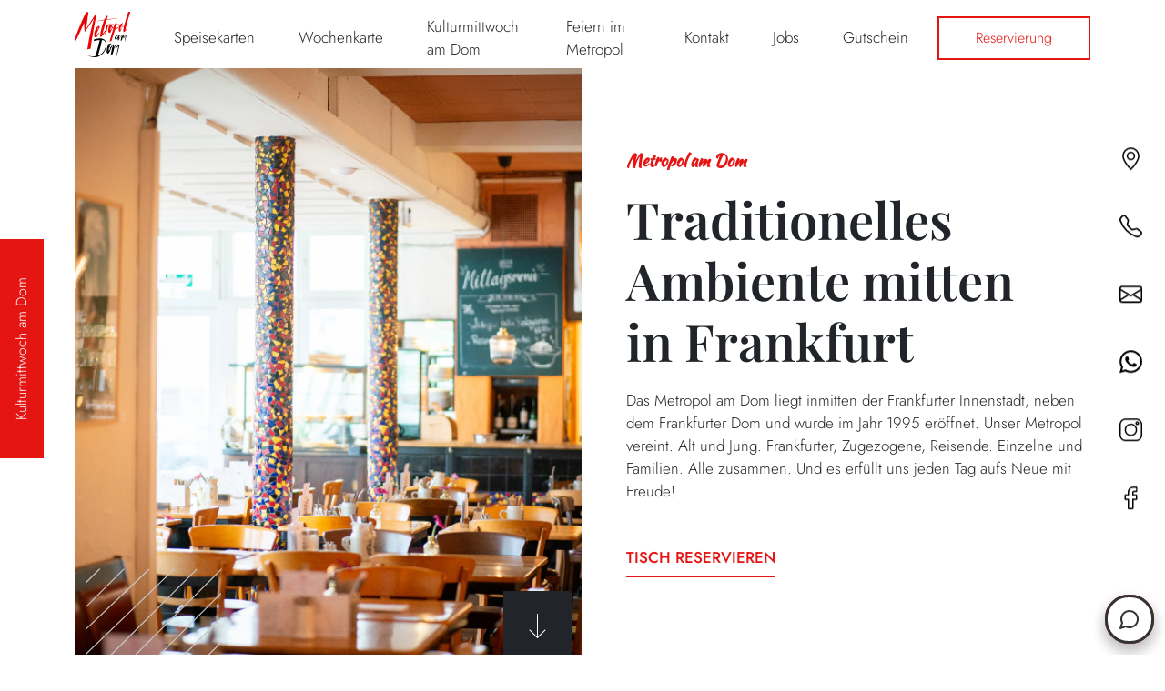

--- FILE ---
content_type: text/html; charset=utf-8
request_url: https://metropolcafe.de/
body_size: 11215
content:
<!DOCTYPE html><html lang="de" data-critters-container=""><head><meta name="generator" content="Scully 0.0.0">
        <meta charset="utf-8">
        <title>Metropol – Café am Dom | Metropol – Café am Dom</title>
        <base href="/">
        <meta name="viewport" content="width=device-width, initial-scale=1">

        <!-- Fav Icon -->
        <link rel="apple-touch-icon" sizes="180x180" href="/assets/fav/apple-touch-icon.png">
        <link rel="icon" type="image/png" sizes="32x32" href="/assets/fav/favicon-32x32.png">
        <link rel="icon" type="image/png" sizes="16x16" href="/assets/fav/favicon-16x16.png">
        <link rel="manifest" href="/assets/fav/site.webmanifest">
        <meta name="msapplication-TileColor" content="#ffffff">
        <meta name="theme-color" content="#ffffff">

        <!-- Prismic Preview -->
        <script type="text/javascript" async="" src="https://www.googletagmanager.com/gtag/js?id=G-9BTE5NL1ZT&amp;cx=c&amp;gtm=4e61n1"></script><script async="" src="https://www.googletagmanager.com/gtm.js?id=GTM-K847D8Q"></script><script async="" defer="" src="https://static.cdn.prismic.io/prismic.js?new=true&amp;repo=metropol-cafe"></script>

        <!-- Google Tag Manager -->
        <script>
            (function (w, d, s, l, i) {
                w[l] = w[l] || [];
                w[l].push({ 'gtm.start': new Date().getTime(), event: 'gtm.js' });
                var f = d.getElementsByTagName(s)[0],
                    j = d.createElement(s),
                    dl = l != 'dataLayer' ? '&l=' + l : '';
                j.async = true;
                j.src = 'https://www.googletagmanager.com/gtm.js?id=' + i + dl;
                f.parentNode.insertBefore(j, f);
            })(window, document, 'script', 'dataLayer', 'GTM-K847D8Q');
        </script>
        <!-- End Google Tag Manager -->

        <!-- Fonts -->
        <link rel="stylesheet" href="/assets/fonts/playfair-display/stylesheet.css" media="all" onload="this.media='all'"><noscript><link rel="stylesheet" href="/assets/fonts/playfair-display/stylesheet.css"></noscript>
        <link rel="stylesheet" href="/assets/fonts/jost/stylesheet.css" media="all" onload="this.media='all'"><noscript><link rel="stylesheet" href="/assets/fonts/jost/stylesheet.css"></noscript>
        <link rel="stylesheet" href="/assets/fonts/kaushan-script/stylesheet.css" media="all" onload="this.media='all'"><noscript><link rel="stylesheet" href="/assets/fonts/kaushan-script/stylesheet.css"></noscript>

        <!-- AOS -->
        <script src="assets/js/aos.js"></script>

        <!-- Lazysizes -->
        <script src="assets/js/lazysizes.min.js"></script>
    <style>@charset "UTF-8";:root{--bs-white:#ffffff;--bs-black:#212429;--bs-grey:#d1d1d1;--bs-red:#e41513;--bs-gray-100:#f8f9fa;--bs-gray-200:#e9ecef;--bs-gray-300:#dee2e6;--bs-gray-400:#ced4da;--bs-gray-500:#adb5bd;--bs-gray-600:#6c757d;--bs-gray-700:#495057;--bs-gray-800:#343a40;--bs-gray-900:#212529;--bs-primary:black;--bs-secondary:#6c757d;--bs-success:#198754;--bs-info:#0dcaf0;--bs-warning:#ffc107;--bs-danger:#dc3545;--bs-light:#f8f9fa;--bs-dark:#212529;--bs-primary-rgb:0, 0, 0;--bs-secondary-rgb:108, 117, 125;--bs-success-rgb:25, 135, 84;--bs-info-rgb:13, 202, 240;--bs-warning-rgb:255, 193, 7;--bs-danger-rgb:220, 53, 69;--bs-light-rgb:248, 249, 250;--bs-dark-rgb:33, 37, 41;--bs-white-rgb:255, 255, 255;--bs-black-rgb:0, 0, 0;--bs-body-color-rgb:33, 37, 41;--bs-body-bg-rgb:255, 255, 255;--bs-font-sans-serif:system-ui, -apple-system, "Segoe UI", Roboto, "Helvetica Neue", "Noto Sans", "Liberation Sans", Arial, sans-serif, "Apple Color Emoji", "Segoe UI Emoji", "Segoe UI Symbol", "Noto Color Emoji";--bs-font-monospace:SFMono-Regular, Menlo, Monaco, Consolas, "Liberation Mono", "Courier New", monospace;--bs-gradient:linear-gradient(180deg, rgba(255, 255, 255, .15), rgba(255, 255, 255, 0));--bs-body-font-family:var(--bs-font-sans-serif);--bs-body-font-size:1rem;--bs-body-font-weight:400;--bs-body-line-height:1.5;--bs-body-color:#212529;--bs-body-bg:#fff;--bs-border-width:1px;--bs-border-style:solid;--bs-border-color:#dee2e6;--bs-border-color-translucent:rgba(0, 0, 0, .175);--bs-border-radius:.375rem;--bs-border-radius-sm:.25rem;--bs-border-radius-lg:.5rem;--bs-border-radius-xl:1rem;--bs-border-radius-2xl:2rem;--bs-border-radius-pill:50rem;--bs-link-color:black;--bs-link-hover-color:black;--bs-code-color:#d63384;--bs-highlight-bg:#fff3cd}*,*:before,*:after{box-sizing:border-box}body{margin:0;font-family:var(--bs-body-font-family);font-size:var(--bs-body-font-size);font-weight:var(--bs-body-font-weight);line-height:var(--bs-body-line-height);color:var(--bs-body-color);text-align:var(--bs-body-text-align);background-color:var(--bs-body-bg);-webkit-text-size-adjust:100%;-webkit-tap-highlight-color:rgba(0,0,0,0)}iframe{border:0}body{font-family:Jost,sans-serif}</style><link rel="stylesheet" href="styles.765a4df33f109bfe.css" media="all" onload="this.media='all'"><noscript><link rel="stylesheet" href="styles.765a4df33f109bfe.css"></noscript><style>.color-white[_ngcontent-ng-c1141209069]{color:#fff!important}.background-white[_ngcontent-ng-c1141209069]{background-color:#fff!important}.border-white[_ngcontent-ng-c1141209069]{border:#ffffff!important}.color-black[_ngcontent-ng-c1141209069]{color:#212429!important}.background-black[_ngcontent-ng-c1141209069]{background-color:#212429!important}.border-black[_ngcontent-ng-c1141209069]{border:#212429!important}.color-grey[_ngcontent-ng-c1141209069]{color:#d1d1d1!important}.background-grey[_ngcontent-ng-c1141209069]{background-color:#d1d1d1!important}.border-grey[_ngcontent-ng-c1141209069]{border:#d1d1d1!important}.color-red[_ngcontent-ng-c1141209069]{color:#e41513!important}.background-red[_ngcontent-ng-c1141209069]{background-color:#e41513!important}.border-red[_ngcontent-ng-c1141209069]{border:#e41513!important}.navbar-brand[_ngcontent-ng-c1141209069]   img[_ngcontent-ng-c1141209069]{height:50px}.navbar[_ngcontent-ng-c1141209069]{top:0;width:100%;height:75px;z-index:3}.navbar[_ngcontent-ng-c1141209069]   .navbar-toggler[_ngcontent-ng-c1141209069]{outline:none;webkit-appearance:none;border-radius:0;background-color:#e41513;width:60px;height:60px}.navbar[_ngcontent-ng-c1141209069]   .navbar-toggler[_ngcontent-ng-c1141209069]   img[_ngcontent-ng-c1141209069]{height:30px;color:#fff}.navbar[_ngcontent-ng-c1141209069]   .navbar-toggler[_ngcontent-ng-c1141209069]:focus, .navbar[_ngcontent-ng-c1141209069]   .navbar-toggler[_ngcontent-ng-c1141209069]:active, .navbar[_ngcontent-ng-c1141209069]   .navbar-toggler-icon[_ngcontent-ng-c1141209069]:focus{outline:none;box-shadow:none}@media (max-width: 767.98px){.navbar[_ngcontent-ng-c1141209069]{height:auto}.navbar-collapse[_ngcontent-ng-c1141209069]{max-height:none;min-height:100vh}}.nav-link[_ngcontent-ng-c1141209069]{color:#212429}.reservation-button[_ngcontent-ng-c1141209069]{background-color:#e41513;width:75px;height:75px}.reservation-button[_ngcontent-ng-c1141209069]   img[_ngcontent-ng-c1141209069]{width:30px}</style><style>ul[_ngcontent-ng-c2032034063]   li[_ngcontent-ng-c2032034063]{display:inline}ul[_ngcontent-ng-c2032034063]   li[_ngcontent-ng-c2032034063]   img[_ngcontent-ng-c2032034063]{height:25px}a[_ngcontent-ng-c2032034063]{color:#000}.cuisyn-heart[_ngcontent-ng-c2032034063]{color:#fff;width:13px;margin:0 3px;animation:_ngcontent-ng-c2032034063_heart-beat 5s linear infinite}@keyframes _ngcontent-ng-c2032034063_heart-beat{0%{transform:scale(1)}3%{transform:scale(1.4)}6%{transform:scale(1)}9%{transform:scale(1.4)}12%{transform:scale(1)}25%{transform:scale(1)}28%{transform:scale(1.4)}31%{transform:scale(1)}34%{transform:scale(1.4)}37%{transform:scale(1)}to{transform:scale(1)}}</style><meta name="description" content=""><style>.header-image[_ngcontent-ng-c3017609096]{object-fit:cover}</style><style>.color-white[_ngcontent-ng-c2274112919]{color:#fff!important}.background-white[_ngcontent-ng-c2274112919]{background-color:#fff!important}.border-white[_ngcontent-ng-c2274112919]{border:#ffffff!important}.color-black[_ngcontent-ng-c2274112919]{color:#212429!important}.background-black[_ngcontent-ng-c2274112919]{background-color:#212429!important}.border-black[_ngcontent-ng-c2274112919]{border:#212429!important}.color-grey[_ngcontent-ng-c2274112919]{color:#d1d1d1!important}.background-grey[_ngcontent-ng-c2274112919]{background-color:#d1d1d1!important}.border-grey[_ngcontent-ng-c2274112919]{border:#d1d1d1!important}.color-red[_ngcontent-ng-c2274112919]{color:#e41513!important}.background-red[_ngcontent-ng-c2274112919]{background-color:#e41513!important}.border-red[_ngcontent-ng-c2274112919]{border:#e41513!important}header[_ngcontent-ng-c2274112919]{min-height:650px}.red-box-image[_ngcontent-ng-c2274112919]{max-width:400px}.social-media-icon[_ngcontent-ng-c2274112919]{width:25px}.scroll-down[_ngcontent-ng-c2274112919]{position:absolute;bottom:0;right:12px;width:75px;height:75px;background-color:#212429}.lines[_ngcontent-ng-c2274112919]{position:absolute;bottom:-50px;left:12px;width:150px;height:150px}.contact-bar[_ngcontent-ng-c2274112919]{width:75px;position:fixed;top:50%;right:0;transform:translateY(-50%);background-color:#fff;z-index:100;padding-bottom:3rem}.contact-bar[_ngcontent-ng-c2274112919]   .rotate[_ngcontent-ng-c2274112919]{writing-mode:vertical-lr;-webkit-transform:rotate(-180deg);-moz-transform:rotate(-180deg)}.content-white[_ngcontent-ng-c2274112919] > p[_ngcontent-ng-c2274112919]{color:#fff}header[_ngcontent-ng-c2274112919]{position:relative}.bgVideo[_ngcontent-ng-c2274112919], .bgImage[_ngcontent-ng-c2274112919]{object-fit:cover;background-size:cover;background-repeat:no-repeat;background-position:center;position:absolute;z-index:0;top:0;left:0;width:100%;height:100%}.contentContainer[_ngcontent-ng-c2274112919]{z-index:1}.full-img-content[_ngcontent-ng-c2274112919]{padding:1rem;margin-right:2.5rem;-webkit-backdrop-filter:blur(5px);backdrop-filter:blur(5px);background-color:#ffffffd9}@media (max-width: 992px){.bg-full-width[_ngcontent-ng-c2274112919]   .left-media[_ngcontent-ng-c2274112919]{display:none}.full-img-content[_ngcontent-ng-c2274112919]{margin-left:1.5rem}}</style><style>.arrow[_ngcontent-ng-c1636644089]{width:15px;margin-top:10px;margin-left:5px}</style><style>img[_ngcontent-ng-c2150206991]{position:absolute;width:150px;height:150px}@media (max-width: 991.98px){img[_ngcontent-ng-c2150206991]{left:0!important}}.bottom[_ngcontent-ng-c2150206991]{bottom:-75px;left:0}.bottom-left[_ngcontent-ng-c2150206991]{bottom:-75px;left:-75px}.bottom-right[_ngcontent-ng-c2150206991], .bottom-top[_ngcontent-ng-c2150206991]{bottom:-75px;right:-75px}.top[_ngcontent-ng-c2150206991]{top:-75px;left:0}</style><style>.color-white[_ngcontent-ng-c4146811067]{color:#fff!important}.background-white[_ngcontent-ng-c4146811067]{background-color:#fff!important}.border-white[_ngcontent-ng-c4146811067]{border:#ffffff!important}.color-black[_ngcontent-ng-c4146811067]{color:#212429!important}.background-black[_ngcontent-ng-c4146811067]{background-color:#212429!important}.border-black[_ngcontent-ng-c4146811067]{border:#212429!important}.color-grey[_ngcontent-ng-c4146811067]{color:#d1d1d1!important}.background-grey[_ngcontent-ng-c4146811067]{background-color:#d1d1d1!important}.border-grey[_ngcontent-ng-c4146811067]{border:#d1d1d1!important}.color-red[_ngcontent-ng-c4146811067]{color:#e41513!important}.background-red[_ngcontent-ng-c4146811067]{background-color:#e41513!important}.border-red[_ngcontent-ng-c4146811067]{border:#e41513!important}input[type=text][_ngcontent-ng-c4146811067], input[type=email][_ngcontent-ng-c4146811067], textarea[_ngcontent-ng-c4146811067]{padding:10px 20px;background-color:transparent;color:#212429;border:1px solid #212429;-webkit-appearance:none;border-radius:0}[_ngcontent-ng-c4146811067]::placeholder{color:#212429}.stars[_ngcontent-ng-c4146811067]{display:block}.stars[_ngcontent-ng-c4146811067]   span[_ngcontent-ng-c4146811067]{cursor:pointer;font-size:2rem;color:gold}.feedback-form[_ngcontent-ng-c4146811067]{margin-top:20px}.feedback-form[_ngcontent-ng-c4146811067]   textarea[_ngcontent-ng-c4146811067]{width:100%;height:100px}.feedback-form[_ngcontent-ng-c4146811067]   button[_ngcontent-ng-c4146811067]{padding:10px 20px}.url-field-wrapper[_ngcontent-ng-c4146811067]{position:absolute;left:-9999px}</style><style>.flickity-cell[_ngcontent-ng-c1293032105]{width:350px;height:350px}</style><style>.img-small[_ngcontent-ng-c1188188431]{max-height:600px;width:100%;object-fit:cover}</style><style>.color-white[_ngcontent-ng-c3032765078]{color:#fff!important}.background-white[_ngcontent-ng-c3032765078]{background-color:#fff!important}.border-white[_ngcontent-ng-c3032765078]{border:#ffffff!important}.color-black[_ngcontent-ng-c3032765078]{color:#212429!important}.background-black[_ngcontent-ng-c3032765078]{background-color:#212429!important}.border-black[_ngcontent-ng-c3032765078]{border:#212429!important}.color-grey[_ngcontent-ng-c3032765078]{color:#d1d1d1!important}.background-grey[_ngcontent-ng-c3032765078]{background-color:#d1d1d1!important}.border-grey[_ngcontent-ng-c3032765078]{border:#d1d1d1!important}.color-red[_ngcontent-ng-c3032765078]{color:#e41513!important}.background-red[_ngcontent-ng-c3032765078]{background-color:#e41513!important}.border-red[_ngcontent-ng-c3032765078]{border:#e41513!important}.fact[_ngcontent-ng-c3032765078]   .value[_ngcontent-ng-c3032765078]{font-size:35px;width:60px;text-align:left}@media (max-width: 991.98px){.fact[_ngcontent-ng-c3032765078]   .value[_ngcontent-ng-c3032765078]{width:50px;font-size:25px}}.fact[_ngcontent-ng-c3032765078]   .name[_ngcontent-ng-c3032765078]{font-size:15px;color:#d1d1d1}@media (max-width: 991.98px){.fact[_ngcontent-ng-c3032765078]   .name[_ngcontent-ng-c3032765078]{font-size:12px}}img[_ngcontent-ng-c3032765078]{position:absolute;left:75px;bottom:75px;width:80%;height:700px;object-fit:cover;object-position:top}@media (max-width: 991.98px){img[_ngcontent-ng-c3032765078]{left:50px;bottom:50px;height:400px}}.image-frame[_ngcontent-ng-c3032765078]{width:80%;height:700px}@media (max-width: 991.98px){.image-frame[_ngcontent-ng-c3032765078]{height:400px}}</style><style>.image-square[_ngcontent-ng-c890497678]{width:500px;height:500px;object-fit:cover}@media (max-width: 991.98px){.image-square[_ngcontent-ng-c890497678]{width:300px;height:300px}}</style><style>.job[_ngcontent-ng-c2033229346]{border-bottom:1px solid #d1d1d1}@media screen and (min-width: 992px){.button[_ngcontent-ng-c2033229346]{text-align:right}}</style><style id="font-face-130">@font-face { font-family: Inter; font-style: normal; font-weight: 300; src: url("https://uagvwyhbnlutltxparir.supabase.co/storage/v1/object/public/contact_widget/fonts/inter-v12-latin-300.woff2") format("woff2"); }</style><style id="font-face-131">@font-face { font-family: Inter; font-style: normal; font-weight: 400; src: url("https://uagvwyhbnlutltxparir.supabase.co/storage/v1/object/public/contact_widget/fonts/inter-v12-latin-regular.woff2") format("woff2"); }</style><style id="font-face-132">@font-face { font-family: Inter; font-style: normal; font-weight: 600; src: url("https://uagvwyhbnlutltxparir.supabase.co/storage/v1/object/public/contact_widget/fonts/inter-v12-latin-600.woff2") format("woff2"); }</style><style id="font-face-133">@font-face { font-family: Inter; font-style: normal; font-weight: 700; src: url("https://uagvwyhbnlutltxparir.supabase.co/storage/v1/object/public/contact_widget/fonts/inter-v12-latin-700.woff2") format("woff2"); }</style><style>#news-button[_ngcontent-ng-c2441122845]{position:fixed;left:0;top:70%;transform:rotate(-90deg);transform-origin:0% 0%;z-index:1000}</style><script type="text/javascript" charset="UTF-8" src="https://maps.googleapis.com/maps-api-v3/api/js/63/10a/common.js"></script><script type="text/javascript" charset="UTF-8" src="https://maps.googleapis.com/maps-api-v3/api/js/63/10a/util.js"></script><script type="text/javascript" charset="UTF-8" src="https://maps.googleapis.com/maps-api-v3/api/js/63/10a/map.js"></script><script type="text/javascript" charset="UTF-8" src="https://maps.googleapis.com/maps-api-v3/api/js/63/10a/marker.js"></script><script>window['ScullyIO']='generated';</script>
<script type="text/javascript" id="scully-plugin-discount-flash-prevention">
  function capt (ev) {
	  if (document.documentElement.scrollTop === 0) {
	  	document.documentElement.scrollTop = window['ScullyIO-scrollPosition'];
	  }
	  window['ScullyIO-scrollPosition'] = document.documentElement.scrollTop;
	  document.addEventListener("AngularReady", detach);
	};

  function detach() {
		window.removeEventListener('scroll', capt);
		document.removeEventListener("AngularReady", detach);
  };

	window.addEventListener('scroll', capt);

	window.addEventListener('AngularReady', scullyDiscountFlashPreventionContentScript);
	function scullyDiscountFlashPreventionContentScript(){
	  document.documentElement.scrollTop = window['ScullyIO-scrollPosition'];
	  window.removeEventListener('scroll', capt);
		document.body.classList.add('loaded');
		const tempAppRoot = document.querySelector('app-root-scully');
    tempAppRoot.parentNode.removeChild(tempAppRoot);
    window.removeEventListener('AngularReady', scullyDiscountFlashPreventionContentScript);
    window.dispatchEvent(new Event('FlashPreventionSwitchDone', {
      bubbles: true,
      cancelable: false
    }))
	}
</script>
<style type="text/css">
	body:not(.loaded) app-root { display:none; }
	body:not(.loaded) app-root-scully { display:inherit; }
	body.loaded app-root { display:inherit; }
  body.loaded app-root-scully { display:none; }
</style>
</head>
    <body data-aos-easing="ease" data-aos-duration="400" data-aos-delay="0" scully-version="0.0.0">
        <!-- Google Tag Manager (noscript) -->
        <noscript><iframe src="https://www.googletagmanager.com/ns.html?id=GTM-K847D8Q" height="0" width="0" style="display: none; visibility: hidden"></iframe></noscript>
        <!-- End Google Tag Manager (noscript) -->

        <app-root></app-root><app-root-scully _nghost-ng-c630436094="" ng-version="16.2.10"><app-navigation _ngcontent-ng-c630436094="" _nghost-ng-c1141209069=""><nav _ngcontent-ng-c1141209069="" class="navbar navbar-expand-xl py-lg-0"><div _ngcontent-ng-c1141209069="" class="container"><a _ngcontent-ng-c1141209069="" routerlink="" class="navbar-brand" href="/"><img _ngcontent-ng-c1141209069="" src="https://metropol-cafe.cdn.prismic.io/metropol-cafe/ZjOJ-kMTzAJOCfjn_Element18.svg" alt="null"></a><button _ngcontent-ng-c1141209069="" type="button" aria-controls="navbarNav" aria-expanded="false" aria-label="Toggle navigation" class="navbar-toggler button-unstyled background-red"><img _ngcontent-ng-c1141209069="" alt="Menu Icon" src="/assets/images/menu.svg"></button><div _ngcontent-ng-c1141209069="" id="navbarNav" class="collapse navbar-collapse mt-2"><ul _ngcontent-ng-c1141209069="" class="navbar-nav mt-3 mt-md-0 d-flex align-items-center ms-auto"><li _ngcontent-ng-c1141209069="" class="nav-item ms-md-3 mt-3 mt-md-0"><app-link _ngcontent-ng-c1141209069="" routerlinkactive="active-link" _nghost-ng-c1636644089=""><!----><a _ngcontent-ng-c1636644089="" class="color-black px-3 active-link" href="/#speisekarten"> Speisekarten <!----></a><!----><!----><!----><!----><!----><!----><!----><!----><!----><!----><!----><!----><!----></app-link></li><li _ngcontent-ng-c1141209069="" class="nav-item ms-md-3 mt-3 mt-md-0"><app-link _ngcontent-ng-c1141209069="" routerlinkactive="active-link" _nghost-ng-c1636644089=""><!----><a _ngcontent-ng-c1636644089="" class="color-black px-3 active-link" href="/#speisekarten"> Wochenkarte <!----></a><!----><!----><!----><!----><!----><!----><!----><!----><!----><!----><!----><!----><!----></app-link></li><li _ngcontent-ng-c1141209069="" class="nav-item ms-md-3 mt-3 mt-md-0"><app-link _ngcontent-ng-c1141209069="" routerlinkactive="active-link" _nghost-ng-c1636644089=""><!----><a _ngcontent-ng-c1636644089="" class="color-black px-3" href="/kulturmittwoch/"> Kulturmittwoch am Dom <!----></a><!----><!----><!----><!----><!----><!----><!----><!----><!----><!----><!----><!----><!----></app-link></li><li _ngcontent-ng-c1141209069="" class="nav-item ms-md-3 mt-3 mt-md-0"><app-link _ngcontent-ng-c1141209069="" routerlinkactive="active-link" _nghost-ng-c1636644089=""><!----><a _ngcontent-ng-c1636644089="" class="color-black px-3 active-link" href="/#feiern"> Feiern im Metropol <!----></a><!----><!----><!----><!----><!----><!----><!----><!----><!----><!----><!----><!----><!----></app-link></li><li _ngcontent-ng-c1141209069="" class="nav-item ms-md-3 mt-3 mt-md-0"><app-link _ngcontent-ng-c1141209069="" routerlinkactive="active-link" _nghost-ng-c1636644089=""><!----><a _ngcontent-ng-c1636644089="" class="color-black px-3 active-link" href="/#kontakt"> Kontakt <!----></a><!----><!----><!----><!----><!----><!----><!----><!----><!----><!----><!----><!----><!----></app-link></li><li _ngcontent-ng-c1141209069="" class="nav-item ms-md-3 mt-3 mt-md-0"><app-link _ngcontent-ng-c1141209069="" routerlinkactive="active-link" _nghost-ng-c1636644089=""><!----><a _ngcontent-ng-c1636644089="" class="color-black px-3 active-link" href="/#Jobs"> Jobs <!----></a><!----><!----><!----><!----><!----><!----><!----><!----><!----><!----><!----><!----><!----></app-link></li><li _ngcontent-ng-c1141209069="" class="nav-item ms-md-3 mt-3 mt-md-0"><app-link _ngcontent-ng-c1141209069="" routerlinkactive="active-link" _nghost-ng-c1636644089=""><!----><!----><a _ngcontent-ng-c1636644089="" rel="noopener nofollow noreferrer" class="color-black px-3" href="https://services.gastronovi.com/restaurants/98508/reservierung/widget?entry=voucher#1" target="undefined"> Gutschein <!----></a><!----><!----><!----><!----><!----><!----><!----><!----><!----></app-link></li><li _ngcontent-ng-c1141209069="" class="nav-item ms-md-3 mt-3 mt-md-0"><app-link _ngcontent-ng-c1141209069="" routerlinkactive="active-link" _nghost-ng-c1636644089=""><!----><!----><a _ngcontent-ng-c1636644089="" rel="noopener nofollow noreferrer" class="btn btn-red" href="https://services.gastronovi.com/restaurants/98508/reservierung/widget?entry=reservation#1" target="undefined"> Reservierung <!----></a><!----><!----><!----><!----><!----><!----><!----><!----><!----></app-link></li><!----></ul></div></div></nav></app-navigation><router-outlet _ngcontent-ng-c630436094=""></router-outlet><app-standard _nghost-ng-c2341828014=""><app-header-slice _ngcontent-ng-c2341828014="" _nghost-ng-c3017609096=""><app-common-header _ngcontent-ng-c3017609096="" _nghost-ng-c2274112919=""><div _ngcontent-ng-c2274112919="" class="container"><div _ngcontent-ng-c2274112919="" class="row"><div _ngcontent-ng-c2274112919="" class="contact-bar flex-column align-items-center d-none d-lg-flex"><div _ngcontent-ng-c2274112919="" class="mt-5"><app-link _ngcontent-ng-c2274112919="" _nghost-ng-c1636644089=""><!----><!----><a _ngcontent-ng-c1636644089="" rel="noopener nofollow noreferrer" href="https://www.google.com/maps/dir/50.128348,8.7133516/Metropol+am+Dom+-+Caf%C3%A9+%26+Restaurant,+Weckmarkt+15,+60311+Frankfurt+am+Main/@50.1193224,8.6777669,14z/data=!3m2!4b1!5s0x47bd0ea6961911c5:0x6ed1ef4c1a28940f!4m18!1m7!3m6!1s0x47bd0ea6960e4e0b:0x12fa64b8f6a487c2!2sMetropol+am+Dom+-+Caf%C3%A9+%26+Restaurant!8m2!3d50.1102544!4d8.6855953!16s%2Fg%2F11gdqts_nq!4m9!1m1!4e1!1m5!1m1!1s0x47bd0ea6960e4e0b:0x12fa64b8f6a487c2!2m2!1d8.6855953!2d50.1102544!3e2?entry=ttu" target="_blank"><img _ngcontent-ng-c2274112919="" class="social-media-icon" src="https://metropol-cafe.cdn.prismic.io/metropol-cafe/ZsOF7EaF0TcGJEhg_geo-alt.svg" alt="null"><!----></a><!----><!----><!----><!----><!----><!----><!----><!----><!----></app-link></div><div _ngcontent-ng-c2274112919="" class="mt-5"><app-link _ngcontent-ng-c2274112919="" _nghost-ng-c1636644089=""><!----><!----><a _ngcontent-ng-c1636644089="" rel="noopener nofollow" href="tel:+4969288287" target=""><img _ngcontent-ng-c2274112919="" class="social-media-icon" src="https://metropol-cafe.cdn.prismic.io/metropol-cafe/ZsOF40aF0TcGJEhe_telephone.svg" alt="null"><!----></a><!----><!----><!----><!----><!----><!----><!----><!----><!----></app-link></div><div _ngcontent-ng-c2274112919="" class="mt-5"><app-link _ngcontent-ng-c2274112919="" _nghost-ng-c1636644089=""><!----><!----><a _ngcontent-ng-c1636644089="" rel="noopener nofollow" href="mailto:info@metropolcafe.de" target=""><img _ngcontent-ng-c2274112919="" class="social-media-icon" src="https://metropol-cafe.cdn.prismic.io/metropol-cafe/ZsOF2kaF0TcGJEhc_envelope.svg" alt="null"><!----></a><!----><!----><!----><!----><!----><!----><!----><!----><!----></app-link></div><div _ngcontent-ng-c2274112919="" class="mt-5"><app-link _ngcontent-ng-c2274112919="" _nghost-ng-c1636644089=""><!----><!----><a _ngcontent-ng-c1636644089="" rel="noopener nofollow noreferrer" href="https://wa.me/+4969288287" target="_blank"><img _ngcontent-ng-c2274112919="" class="social-media-icon" src="https://metropol-cafe.cdn.prismic.io/metropol-cafe/Ze8ZBkmNsf2sHgDI_iconmonstr-whatsapp-1.svg" alt="null"><!----></a><!----><!----><!----><!----><!----><!----><!----><!----><!----></app-link></div><div _ngcontent-ng-c2274112919="" class="mt-5"><app-link _ngcontent-ng-c2274112919="" _nghost-ng-c1636644089=""><!----><!----><a _ngcontent-ng-c1636644089="" rel="noopener nofollow noreferrer" href="https://www.instagram.com/metropolamdom/" target="_blank"><img _ngcontent-ng-c2274112919="" class="social-media-icon" src="https://metropol-cafe.cdn.prismic.io/metropol-cafe/315b5b55-050c-45ab-9982-9e0b7edbdd4f_instagram.svg" alt="null"><!----></a><!----><!----><!----><!----><!----><!----><!----><!----><!----></app-link></div><div _ngcontent-ng-c2274112919="" class="mt-5"><app-link _ngcontent-ng-c2274112919="" _nghost-ng-c1636644089=""><!----><!----><a _ngcontent-ng-c1636644089="" rel="noopener nofollow noreferrer" href="https://www.facebook.com/metropolamdom/" target=""><img _ngcontent-ng-c2274112919="" class="social-media-icon" src="https://metropol-cafe.cdn.prismic.io/metropol-cafe/6bd9f5a0-dde2-49fa-af21-24d831324e33_facebook.svg" alt="null"><!----></a><!----><!----><!----><!----><!----><!----><!----><!----><!----></app-link></div><!----></div><div _ngcontent-ng-c2274112919="" class="col"><header _ngcontent-ng-c2274112919="" class="row"><!----><!----><div _ngcontent-ng-c2274112919="" appaos="" class="contentContainer col-lg-6 order-lg-1 my-5 ps-lg-5 d-flex align-items-center"><div _ngcontent-ng-c2274112919=""><h1 _ngcontent-ng-c2274112919="" class="heading">Metropol am Dom</h1><div _ngcontent-ng-c2274112919=""><h2 class="text-size-xl">Traditionelles<br>Ambiente mitten<br>in Frankfurt</h2></div><div _ngcontent-ng-c2274112919=""><p class="mb-0">Das Metropol am Dom liegt inmitten der Frankfurter Innenstadt, neben dem Frankfurter Dom und wurde im Jahr 1995 eröffnet. Unser Metropol vereint. Alt und Jung. Frankfurter, Zugezogene, Reisende. Einzelne und Familien. Alle zusammen. Und es erfüllt uns jeden Tag aufs Neue mit Freude!</p></div><div _ngcontent-ng-c2274112919="" class="mt-4 mt-lg-5"><app-link _ngcontent-ng-c2274112919="" _nghost-ng-c1636644089=""><!----><!----><a _ngcontent-ng-c1636644089="" rel="noopener nofollow noreferrer" class="prominent" href="https://services.gastronovi.com/restaurants/98508/reservierung/widget?companyRoute=1#1" target="undefined">Tisch reservieren<!----></a><!----><!----><!----><!----><!----><!----><!----><!----><!----></app-link></div></div></div><div _ngcontent-ng-c2274112919="" appaos="" class="left-media col-lg-6 order-lg-0 position-relative"><img _ngcontent-ng-c3017609096="" class="header-image w-100 h-100" src="https://images.prismic.io/metropol-cafe/Z0iNiJbqstJ973xb_MaD-NeueKarte-Fr%C3%BChst%C3%BCck-10.jpg?auto=format,compress" alt="null"><a _ngcontent-ng-c2274112919="" routerlink="" fragment="about" class="scroll-down p-4" href="/#about"><img _ngcontent-ng-c2274112919="" src="./assets/images/down.svg" alt="Pfeil nach unten" class="w-100"></a><img _ngcontent-ng-c2274112919="" src="/assets/images/lines.svg" alt="Linien" class="lines"></div></header><div _ngcontent-ng-c2274112919="" id="about" class="row m-0 px-3 py-5 py-lg-3 px-lg-5 background-red"><div _ngcontent-ng-c2274112919="" appaos="" class="col-lg-6 mt-5 mt-lg-0 d-flex align-items-center"><div _ngcontent-ng-c2274112919=""><div _ngcontent-ng-c2274112919=""><h2 class="color-white">Dein Erholungsort in der Frankfurter Innenstadt neben dem historischen Dom</h2></div><div _ngcontent-ng-c2274112919=""><p class="color-white mb-0">Von früh bis spät eröffnen wir unsere Terrasse und unseren Innenraum für ein gemütliches Frühstück, einen Kaffee und ein Stück hausgemachten Kuchen, ein Abendessen, eine kühle Erfrischung oder ein Glas erstklassigen Wein.</p><p class="color-white mb-0">Wir freuen uns auf deine Reservierung.</p><p class="color-white mb-0"><br>Für größere Gruppen ab 7 Personen bitten wir um eure Reservierung per Mail an info@metropolcafe.de.</p></div><div _ngcontent-ng-c2274112919="" class="mt-4 mt-lg-5"><app-link _ngcontent-ng-c2274112919="" _nghost-ng-c1636644089=""><!----><!----><a _ngcontent-ng-c1636644089="" rel="noopener nofollow noreferrer" class="color-white prominent white" href="https://services.gastronovi.com/restaurants/98508/reservierung/widget?companyRoute=1#1" target="undefined">Tisch reservieren <!----></a><!----><!----><!----><!----><!----><!----><!----><!----><!----></app-link></div></div></div><div _ngcontent-ng-c2274112919="" appaos="" class="col-lg-6 d-flex justify-content-center my-5"><img _ngcontent-ng-c2274112919="" class="w-100 red-box-image" src="https://metropol-cafe.cdn.prismic.io/metropol-cafe/e974f25e-78b9-4131-99ca-e891ce7190ec_frankfurter_dom.svg" alt="Frankfurter Dom"></div></div></div></div></div><div _ngcontent-ng-c2274112919="" appaos="" class="container" style="margin-top: -70px;"><div _ngcontent-ng-c2274112919="" class="row d-flex justify-content-center"><div _ngcontent-ng-c2274112919="" class="col-auto"><div _ngcontent-ng-c2274112919="" class="openings background-white shadow p-5"><p _ngcontent-ng-c2274112919="" class="title mb-3">Öffnungszeiten</p><div _ngcontent-ng-c2274112919=""><p class="mb-0"><strong>Montag<br></strong>Ruhetag<strong><br>Dienstag - Samstag</strong><br>10:00 – 23:00 Uhr<br><strong>Sonntag &amp; Feiertags</strong><br>10:00 – 22:00 Uhr</p></div></div></div></div></div></app-common-header></app-header-slice><!----><!----><!----><!----><!----><!----><!----><!----><!----><!----><!----><!----><!----><!----><!----><!----><!----><!----><!----><!----><!----><!----><!----><!----><!----><!----><!----><!----><app-anker-slice _ngcontent-ng-c2341828014="" _nghost-ng-c2173909848=""><div _ngcontent-ng-c2173909848="" id="Kulturmittwoch"></div></app-anker-slice><!----><!----><!----><!----><!----><!----><!----><!----><!----><app-image-and-text-slice _ngcontent-ng-c2341828014="" _nghost-ng-c357233672=""><div _ngcontent-ng-c357233672="" class="container py-3 py-lg-4"><div _ngcontent-ng-c357233672="" class="row"><div _ngcontent-ng-c357233672="" data-aos="fade-up" data-aos-once="true" data-aos-duration="1000" appaos="" class="col-lg-6 mt-5 mt-lg-6 order-lg-1 d-flex align-items-center pe-lg-5 aos-init"><div _ngcontent-ng-c357233672=""><p _ngcontent-ng-c357233672="" class="heading">Aktuelles</p><div _ngcontent-ng-c357233672=""><h2>Kulturmittwoch am Dom</h2></div><div _ngcontent-ng-c357233672=""><p>Ein Abend, zwei Formate, ganz viel Metropol-Feeling.<br>Immer mittwochs, zweimal im Monat, wird das Metropol zur Bühne für kluge Köpfe, laute Lacher und legendäre Gewinne. Ob beim Quiz oder Bingo – hier trifft Unterhaltung auf Genuss.</p><p></p><p>Zwei Mal im Monat wird das Metropol zur Bühne: <br>Ab 17 Uhr ist Einlass, um 18 Uhr geht’s los – mit Bingo oder Quiz laden wir zu unvergesslichen Abenden mitten in Frankfurt ein.</p></div><div _ngcontent-ng-c357233672="" class="row gap-3"><div _ngcontent-ng-c357233672="" class="col-auto mt-5"><app-link _ngcontent-ng-c357233672="" _nghost-ng-c1636644089="" title="Mehr Erfahren!"><!----><a _ngcontent-ng-c1636644089="" class="mt-5 prominent" href="/kulturmittwoch/"> Mehr Erfahren! <!----></a><!----><!----><!----><!----><!----><!----><!----><!----><!----><!----><!----><!----><!----></app-link></div><!----></div></div></div><div _ngcontent-ng-c357233672="" data-aos="fade-up" data-aos-once="true" data-aos-duration="1000" appaos="" class="col-lg-5 mt-6 d-flex align-items-center order-lg-1 aos-init"><app-lines _ngcontent-ng-c357233672="" _nghost-ng-c2150206991=""><div _ngcontent-ng-c2150206991="" class="position-relative"><img _ngcontent-ng-c357233672="" class="w-100" src="https://images.prismic.io/metropol-cafe/aM1FXGGNHVfTPdhe_1.png?auto=format,compress&amp;rect=0,0,4250,4250&amp;w=750&amp;h=750" alt="null"><img _ngcontent-ng-c2150206991="" src="assets/images/lines.svg" alt="Lines" class="top"></div></app-lines></div></div></div></app-image-and-text-slice><!----><!----><!----><!----><!----><!----><!----><!----><!----><!----><!----><!----><!----><!----><!----><!----><!----><!----><!----><!----><!----><!----><!----><!----><!----><!----><!----><app-anker-slice _ngcontent-ng-c2341828014="" _nghost-ng-c2173909848=""><div _ngcontent-ng-c2173909848="" id="Wochenkarte"></div></app-anker-slice><!----><!----><!----><!----><!----><!----><!----><!----><!----><!----><!----><!----><!----><!----><!----><!----><!----><!----><app-anker-slice _ngcontent-ng-c2341828014="" _nghost-ng-c2173909848=""><div _ngcontent-ng-c2173909848="" id="speisekarten"></div></app-anker-slice><!----><!----><!----><!----><!----><!----><!----><!----><!----><!----><!----><!----><app-headline-slice _ngcontent-ng-c2341828014="" _nghost-ng-c2028720582=""><div _ngcontent-ng-c2028720582="" data-aos="fade-up" data-aos-once="true" data-aos-duration="1000" appaos="" class="container d-flex justify-content-center pt-5 pt-lg-6 aos-init"><div _ngcontent-ng-c2028720582="" class="row"><div _ngcontent-ng-c2028720582="" class="row"><div _ngcontent-ng-c2028720582="" class="col-12"><p _ngcontent-ng-c2028720582="" class="heading">Speisen und Getränke</p></div></div><div _ngcontent-ng-c2028720582="" class="row"><div _ngcontent-ng-c2028720582="" class="col-lg-5"><div _ngcontent-ng-c2028720582=""><h2>Hausgemacht und lecker.<br>Von früh bis spät.</h2></div></div><div _ngcontent-ng-c2028720582="" class="col-lg-7"><div _ngcontent-ng-c2028720582=""><p>Bei allem, was auf unsere Teller kommt, gilt: hausgemacht und das von morgens bis abends. Genieße unsere entspannte Atmosphäre bei einem stärkenden Frühstück oder unserem wechselnden Wochenmenü am Mittag. Oder besuche uns mit Familie und Freunden am Abend für ein gemütliches Abendessen und einen leckeren Bio-Wein. Wirf gerne einen Blick in unsere vielfältigen Speisekarten.</p></div><div _ngcontent-ng-c2028720582="" class="row"><div _ngcontent-ng-c2028720582="" class="col-auto mt-5"><app-link _ngcontent-ng-c2028720582="" _nghost-ng-c1636644089=""><!----><!----><!----><a _ngcontent-ng-c1636644089="" rel="noopener nofollow noreferrer" target="_blank" class="me-lg-5 prominent" href="https://metropol-cafe.cdn.prismic.io/metropol-cafe/aSbc0GGnmrmGqV77_2025_MaD_Fr%C3%BChst%C3%BCckskarte_Winter.pdf"> Frühstück &amp; Mittag <!----></a><!----><!----><!----><!----><!----><!----><!----><!----></app-link></div><div _ngcontent-ng-c2028720582="" class="col-auto mt-5"><app-link _ngcontent-ng-c2028720582="" _nghost-ng-c1636644089=""><!----><!----><!----><a _ngcontent-ng-c1636644089="" rel="noopener nofollow noreferrer" target="_blank" class="me-lg-5 prominent" href="https://metropol-cafe.cdn.prismic.io/metropol-cafe/aOUUIZ5xUNkB1r9W_2025_MaD_Hauptkarte_Winter_Online.pdf"> Hauptkarte <!----></a><!----><!----><!----><!----><!----><!----><!----><!----></app-link></div><div _ngcontent-ng-c2028720582="" class="col-auto mt-5"><app-link _ngcontent-ng-c2028720582="" _nghost-ng-c1636644089=""><!----><!----><!----><a _ngcontent-ng-c1636644089="" rel="noopener nofollow noreferrer" target="_blank" class="me-lg-5 prominent" href="https://metropol-cafe.cdn.prismic.io/metropol-cafe/aSbcm2GnmrmGqV72_2025_MaD_Hauptkarte_Winter-Englisch-.pdf"> Menu <!----></a><!----><!----><!----><!----><!----><!----><!----><!----></app-link></div><div _ngcontent-ng-c2028720582="" class="col-auto mt-5"><app-link _ngcontent-ng-c2028720582="" _nghost-ng-c1636644089=""><!----><!----><!----><a _ngcontent-ng-c1636644089="" rel="noopener nofollow noreferrer" target="_blank" class="me-lg-5 prominent" href="https://metropol-cafe.cdn.prismic.io/metropol-cafe/aSbcsGGnmrmGqV73_2025_MaD_Fr%C3%BChst%C3%BCckskarte_Winter-Englisch-.pdf"> Breakfast &amp; Lunch <!----></a><!----><!----><!----><!----><!----><!----><!----><!----></app-link></div><div _ngcontent-ng-c2028720582="" class="col-auto mt-5"><app-link _ngcontent-ng-c2028720582="" _nghost-ng-c1636644089=""><!----><!----><!----><a _ngcontent-ng-c1636644089="" rel="noopener nofollow noreferrer" target="_blank" class="me-lg-5 prominent" href="https://metropol-cafe.cdn.prismic.io/metropol-cafe/aXi4MQIvOtkhB_BY_MaD_Wochenempfehlung_KW05.pdf"> Unsere aktuelle Wochenkarte <!----></a><!----><!----><!----><!----><!----><!----><!----><!----></app-link></div><div _ngcontent-ng-c2028720582="" class="col-auto mt-5"><app-link _ngcontent-ng-c2028720582="" _nghost-ng-c1636644089=""><!----><!----><!----><a _ngcontent-ng-c1636644089="" rel="noopener nofollow noreferrer" target="_blank" class="me-lg-5 prominent" href="https://metropol-cafe.cdn.prismic.io/metropol-cafe/aRMsibpReVYa4VcS_MaD_Getr%C3%A4nkeempfehlung_KW46.pdf"> Getränkeempfehlung <!----></a><!----><!----><!----><!----><!----><!----><!----><!----></app-link></div><!----></div></div></div></div><!----><!----></div></app-headline-slice><!----><!----><!----><!----><!----><!----><!----><!----><!----><!----><!----><!----><!----><!----><!----><!----><!----><!----><!----><app-banner-slice _ngcontent-ng-c2341828014="" _nghost-ng-c778538163=""><div _ngcontent-ng-c778538163="" class="container py-3 py-lg-4"><div _ngcontent-ng-c778538163="" class="container background-red p-5"><div _ngcontent-ng-c778538163="" class="row"><div _ngcontent-ng-c778538163="" class="col-12"><div _ngcontent-ng-c778538163=""><h2 class="color-white">Unsere Küchenzeiten</h2></div></div></div><div _ngcontent-ng-c778538163="" class="row"><div _ngcontent-ng-c778538163="" class="col-lg-4 mt-4"><div _ngcontent-ng-c778538163=""><h3 class="color-white">Dienstag bis Samstag</h3></div><div _ngcontent-ng-c778538163=""><p class="color-white mb-0">Frühstück 10:00-14:30 Uhr<br>Mittagskarte 11:30-15:00 Uhr<br>Küchenpause 15:00-16:00 Uhr<br>Hauptkarte 16:00-22:00 Uhr</p></div></div><div _ngcontent-ng-c778538163="" class="col-lg-4 mt-4"><div _ngcontent-ng-c778538163=""><h3 class="color-white">Sonntag sowie an Feiertagen</h3></div><div _ngcontent-ng-c778538163=""><p class="color-white mb-0">Frühstück 10:00-16:00 Uhr<br>Mittagskarte 11:30-16:00 Uhr<br>Hauptkarte 16:00-20:30 Uhr</p></div></div><!----></div></div></div></app-banner-slice><!----><!----><!----><!----><!----><!----><!----><!----><!----><!----><!----><!----><!----><!----><!----><!----><!----><!----><!----><!----><!----><!----><!----><app-anker-slice _ngcontent-ng-c2341828014="" _nghost-ng-c2173909848=""><div _ngcontent-ng-c2173909848="" id="review"></div></app-anker-slice><!----><!----><!----><!----><!----><!----><!----><!----><!----><!----><!----><!----><!----><!----><!----><!----><!----><!----><!----><!----><!----><app-google-review-slice _ngcontent-ng-c2341828014="" _nghost-ng-c2941651886=""><div _ngcontent-ng-c2941651886="" class="container py-3 py-lg-4"><div _ngcontent-ng-c2941651886="" class="row"><div _ngcontent-ng-c2941651886="" data-aos="fade-up" data-aos-once="true" data-aos-duration="1000" appaos="" class="col-lg-6 pe-lg-5 mt-5 mt-lg-6 d-flex align-items-center aos-init"><div _ngcontent-ng-c2941651886=""><p _ngcontent-ng-c2941651886="" class="heading"></p><div _ngcontent-ng-c2941651886=""><h2>Bewerte uns</h2></div><app-rating-feedback _ngcontent-ng-c2941651886="" _nghost-ng-c4146811067=""><div _ngcontent-ng-c4146811067="" class="rating-container"><div _ngcontent-ng-c4146811067="" class="stars"><span _ngcontent-ng-c4146811067=""><!----><img _ngcontent-ng-c4146811067="" src="/assets/images/star.svg" alt="Star" width="50" height="50"><!----></span><span _ngcontent-ng-c4146811067=""><!----><img _ngcontent-ng-c4146811067="" src="/assets/images/star.svg" alt="Star" width="50" height="50"><!----></span><span _ngcontent-ng-c4146811067=""><!----><img _ngcontent-ng-c4146811067="" src="/assets/images/star.svg" alt="Star" width="50" height="50"><!----></span><span _ngcontent-ng-c4146811067=""><!----><img _ngcontent-ng-c4146811067="" src="/assets/images/star.svg" alt="Star" width="50" height="50"><!----></span><span _ngcontent-ng-c4146811067=""><!----><img _ngcontent-ng-c4146811067="" src="/assets/images/star.svg" alt="Star" width="50" height="50"><!----></span><!----></div><small _ngcontent-ng-c4146811067="">(Bitte auswählen)</small><!----><div _ngcontent-ng-c4146811067="" class="mt-4"><h3>Deine Meinung zählt!</h3><p>Um uns stetig zu verbessern, sind wir auf dein Feedback angewiesen. Nimm dir bitte einen Moment Zeit und hinterlasse eine Bewertung. So hilfst du uns, noch besser zu werden. Vielen Dank!</p><p>Dein Team von Metropol</p></div><!----><!----></div></app-rating-feedback></div></div><div _ngcontent-ng-c2941651886="" data-aos="fade-up" data-aos-once="true" data-aos-duration="1000" appaos="" class="col-lg-5 mt-6 d-flex align-items-center aos-init"><app-lines _ngcontent-ng-c2941651886="" _nghost-ng-c2150206991=""><div _ngcontent-ng-c2150206991="" class="position-relative"><img _ngcontent-ng-c2941651886="" class="w-100" src="https://images.prismic.io/metropol-cafe/Z0iN1ZbqstJ973x3_VIK07836.jpg?auto=format%2Ccompress&amp;rect=0%2C961%2C2384%2C2384&amp;w=1200&amp;h=1200" alt="null"><img _ngcontent-ng-c2150206991="" src="assets/images/lines.svg" alt="Lines" class="bottom"></div></app-lines></div></div></div></app-google-review-slice><!----><!----><!----><!----><!----><!----><!----><!----><!----><!----><!----><app-image-slideshow-slice _ngcontent-ng-c2341828014="" _nghost-ng-c1293032105=""><div _ngcontent-ng-c1293032105="" data-aos="fade-up" data-aos-once="true" data-aos-duration="1000" id="carousel" appaos="" class="py-3 py-lg-4 flickity-enabled is-draggable aos-init" tabindex="0"><!----><div class="flickity-viewport" style="height: 350px;"><div class="flickity-slider" style="transform: translateX(-47.75%);"><div _ngcontent-ng-c1293032105="" class="ms-3 flickity-cell" style="transform: translateX(0%);" aria-hidden="true"><img _ngcontent-ng-c1293032105="" class="w-100" src="https://images.prismic.io/metropol-cafe/ZvwH1LVsGrYSwOk1_MaD_Titelbild_web_Herbst800x1000.jpg?auto=format,compress&amp;rect=0,100,800,800&amp;w=1000&amp;h=1000" alt="null"></div><div _ngcontent-ng-c1293032105="" class="ms-3 flickity-cell is-selected" style="transform: translateX(104.57%);"><img _ngcontent-ng-c1293032105="" class="w-100" src="https://images.prismic.io/metropol-cafe/Z0iNiJbqstJ973xb_MaD-NeueKarte-Fr%C3%BChst%C3%BCck-10.jpg?auto=format%2Ccompress&amp;rect=1319%2C206%2C2421%2C2421&amp;w=1000&amp;h=1000" alt="null"></div><div _ngcontent-ng-c1293032105="" class="ms-3 flickity-cell" aria-hidden="true" style="transform: translateX(209.14%);"><img _ngcontent-ng-c1293032105="" class="w-100" src="https://images.prismic.io/metropol-cafe/Z0iORZbqstJ973yM_1809-MaD-Mailing-25.jpg?auto=format%2Ccompress&amp;rect=0%2C851%2C2832%2C2832&amp;w=1000&amp;h=1000" alt="null"></div><div _ngcontent-ng-c1293032105="" class="ms-3 flickity-cell" aria-hidden="true" style="transform: translateX(313.71%);"><img _ngcontent-ng-c1293032105="" class="w-100" src="https://images.prismic.io/metropol-cafe/ZrDd-UaF0TcGIsAv_MaD_Wochenkarte_web_Sommer.jpg?auto=format,compress&amp;rect=0,0,1200,1200&amp;w=1000&amp;h=1000" alt="null"></div><div _ngcontent-ng-c1293032105="" class="ms-3 flickity-cell" aria-hidden="true" style="transform: translateX(418.29%);"><img _ngcontent-ng-c1293032105="" class="w-100" src="https://images.prismic.io/metropol-cafe/25bde35e-8137-4140-aec7-ddb39d8cef70_MaD_Web_0002_VIK09297.jpg?auto=format,compress&amp;rect=0,135,1080,1080&amp;w=1000&amp;h=1000" alt="null"></div><div _ngcontent-ng-c1293032105="" class="ms-3 flickity-cell" aria-hidden="true" style="transform: translateX(522.86%);"><img _ngcontent-ng-c1293032105="" class="w-100" src="https://images.prismic.io/metropol-cafe/Z9MEWhsAHJWomgYO_MaD-NeueKarte-Fr%C3%BChst%C3%BCck-40.jpg?auto=format,compress&amp;rect=656,0,2624,2624&amp;w=1000&amp;h=1000" alt="null"></div><div _ngcontent-ng-c1293032105="" class="ms-3 flickity-cell" aria-hidden="true" style="transform: translateX(627.43%);"><img _ngcontent-ng-c1293032105="" class="w-100" src="https://images.prismic.io/metropol-cafe/ZrDeE0aF0TcGIsA-_02-GalerieSommer.jpg?auto=format,compress&amp;rect=0,0,1200,1200&amp;w=1000&amp;h=1000" alt="null"></div><div _ngcontent-ng-c1293032105="" class="ms-3 flickity-cell" aria-hidden="true" style="transform: translateX(732%);"><img _ngcontent-ng-c1293032105="" class="w-100" src="https://images.prismic.io/metropol-cafe/Z3vbupbqstJ99FAz_BunteS%C3%A4ulenVielfalt-SeptMaD.jpg?auto=format,compress&amp;rect=0,135,1080,1080&amp;w=1000&amp;h=1000" alt="null"></div><div _ngcontent-ng-c1293032105="" class="ms-3 flickity-cell" aria-hidden="true" style="transform: translateX(836.57%);"><img _ngcontent-ng-c1293032105="" class="w-100" src="https://images.prismic.io/metropol-cafe/Z0iO2JbqstJ973yy_MaD-NeueKarte-Fr%C3%BChst%C3%BCck-30.jpg?auto=format%2Ccompress&amp;rect=57%2C0%2C2624%2C2624&amp;w=1000&amp;h=1000" alt="null"></div><div _ngcontent-ng-c1293032105="" class="ms-3 flickity-cell" aria-hidden="true" style="transform: translateX(941.14%);"><img _ngcontent-ng-c1293032105="" class="w-100" src="https://images.prismic.io/metropol-cafe/Z0iNKJbqstJ973w3_MaD-NeueKarte-Fr%C3%BChst%C3%BCck-09.jpg?auto=format,compress&amp;rect=0,704,2832,2832&amp;w=1000&amp;h=1000" alt="null"></div><div _ngcontent-ng-c1293032105="" class="ms-3 flickity-cell" aria-hidden="true" style="transform: translateX(1045.71%);"><img _ngcontent-ng-c1293032105="" class="w-100" src="https://images.prismic.io/metropol-cafe/Zs8Gc0aF0TcGJdry_MaD-GeschlosseneGesellschaft-Event-SonyA7sII-06.jpg?auto=format,compress&amp;rect=0,704,2832,2832&amp;w=1000&amp;h=1000" alt="null"></div></div></div></div></app-image-slideshow-slice><!----><!----><!----><!----><!----><!----><!----><!----><!----><!----><!----><!----><!----><!----><!----><!----><!----><!----><!----><!----><!----><!----><app-anker-slice _ngcontent-ng-c2341828014="" _nghost-ng-c2173909848=""><div _ngcontent-ng-c2173909848="" id="philosophie"></div></app-anker-slice><!----><!----><!----><!----><!----><!----><!----><!----><!----><!----><!----><!----><app-headline-slice _ngcontent-ng-c2341828014="" _nghost-ng-c2028720582=""><div _ngcontent-ng-c2028720582="" data-aos="fade-up" data-aos-once="true" data-aos-duration="1000" appaos="" class="container d-flex justify-content-center pt-5 pt-lg-6 aos-init"><div _ngcontent-ng-c2028720582="" class="row"><div _ngcontent-ng-c2028720582="" class="row"><div _ngcontent-ng-c2028720582="" class="col-12"><p _ngcontent-ng-c2028720582="" class="heading">Philosophie</p></div></div><div _ngcontent-ng-c2028720582="" class="row"><div _ngcontent-ng-c2028720582="" class="col-lg-5"><div _ngcontent-ng-c2028720582=""><h2>Unsere Philosophie -<br>Haltung, die man schmecken kann</h2></div></div><div _ngcontent-ng-c2028720582="" class="col-lg-7"><div _ngcontent-ng-c2028720582=""><p>Bereits seit unserer Eröffnung im Jahr 1995 stehen bei uns zwei Dinge im Mittelpunkt: der Mensch und unsere Umwelt. Was früher vermeintlich als alternativ bezeichnet wurde, ist für uns Selbstverständnis seit eh und je. Wir sind uns unserer Verantwortung bewusst und übernehmen diese. Aus diesem Grund wählen wir unsere Partner und Zutaten sorgfältig aus und beziehen diese nach Möglichkeit regional.</p></div><div _ngcontent-ng-c2028720582="" class="row"><!----></div></div></div></div><!----><!----></div></app-headline-slice><!----><!----><!----><!----><!----><!----><!----><!----><!----><!----><!----><!----><!----><!----><!----><!----><app-image-and-links-slice _ngcontent-ng-c2341828014="" _nghost-ng-c1188188431=""><div _ngcontent-ng-c1188188431="" class="container py-3 py-lg-4"><div _ngcontent-ng-c1188188431="" class="row mt-5"><div _ngcontent-ng-c1188188431="" class="col-lg-6"><div _ngcontent-ng-c1188188431="" class="row"><div _ngcontent-ng-c1188188431="" data-aos="fade-up" data-aos-once="true" data-aos-duration="1000" appaos="" class="col-md-6 my-3 aos-init"><app-link _ngcontent-ng-c1188188431="" _nghost-ng-c1636644089=""><!----><!----><a _ngcontent-ng-c1636644089="" rel="noopener nofollow noreferrer" href="https://www.sali-gastroservice.de/" target="undefined"><img _ngcontent-ng-c1188188431="" class="icon-medium" src="https://metropol-cafe.cdn.prismic.io/metropol-cafe/9dfc535a-7391-4385-86af-b7869b820e09_vegetable.svg" alt="Sali Obst &amp; Gemüse"><p _ngcontent-ng-c1188188431=""></p><h3 class="color-black mt-3">Sali Obst &amp; Gemüse</h3><p></p><p _ngcontent-ng-c1188188431=""></p><p>Sali Obst &amp; Gemüse steht für täglich frische, sorgfältig ausgewählte Produkte – direkt vom Bauern auf den Teller. Ob knackiges Gemüse, sonnengereiftes Obst oder saisonale Spezialitäten: Ihr Sortiment überzeugt durch Vielfalt, Frische und höchste Qualität.</p><p></p><!----></a><!----><!----><!----><!----><!----><!----><!----><!----><!----></app-link></div><div _ngcontent-ng-c1188188431="" data-aos="fade-up" data-aos-once="true" data-aos-duration="1000" appaos="" class="col-md-6 my-3 aos-init"><app-link _ngcontent-ng-c1188188431="" _nghost-ng-c1636644089=""><!----><!----><a _ngcontent-ng-c1636644089="" rel="noopener nofollow noreferrer" href="https://www.eckart-fleischwaren.org/" target="_blank"><img _ngcontent-ng-c1188188431="" class="icon-medium" src="https://images.prismic.io/metropol-cafe/aIt0gKTt2nPbZm74_1.png?auto=format,compress&amp;rect=0,0,100,100&amp;w=100&amp;h=100" alt="null"><p _ngcontent-ng-c1188188431=""></p><h3 class="color-black mt-3">Eckert Fleisch</h3><p></p><p _ngcontent-ng-c1188188431=""></p><p>Seit Generationen steht Eckert Fleisch für handwerkliche Tradition, kompromisslose Frische und höchste Qualitätsstandards. Ob zartes Rind, saftiges Schwein oder feinstes Geflügel – ihr Sortiment überzeugt durch Herkunft, Transparenz und Geschmack.</p><p></p><!----></a><!----><!----><!----><!----><!----><!----><!----><!----><!----></app-link></div><div _ngcontent-ng-c1188188431="" data-aos="fade-up" data-aos-once="true" data-aos-duration="1000" appaos="" class="col-md-6 my-3 aos-init"><app-link _ngcontent-ng-c1188188431="" _nghost-ng-c1636644089=""><!----><!----><a _ngcontent-ng-c1636644089="" rel="noopener nofollow noreferrer" href="https://wackers-kaffee.com/" target="undefined"><img _ngcontent-ng-c1188188431="" class="icon-medium" src="https://images.prismic.io/metropol-cafe/aIt02aTt2nPbZm8E_2.png?auto=format,compress&amp;rect=0,0,100,100&amp;w=100&amp;h=100" alt="null"><p _ngcontent-ng-c1188188431=""></p><h3 class="color-black mt-3">Wackers Kaffee</h3><p></p><p _ngcontent-ng-c1188188431=""></p><p>Wer Qualität schätzt, trinkt Wacker’s.<br>Seit über 100 Jahren steht das Frankfurter Familienunternehmen für handwerklich gerösteten Kaffee, der begeistert – stark im Charakter, fein im Geschmack. In der hauseigenen Rösterei entstehen aus ausgewählten Bohnen und dem traditionellen Langzeitröstverfahren Kaffeespezialitäten, die jeden Moment veredeln.</p><p></p><!----></a><!----><!----><!----><!----><!----><!----><!----><!----><!----></app-link></div><div _ngcontent-ng-c1188188431="" data-aos="fade-up" data-aos-once="true" data-aos-duration="1000" appaos="" class="col-md-6 my-3 aos-init"><app-link _ngcontent-ng-c1188188431="" _nghost-ng-c1636644089=""><!----><!----><a _ngcontent-ng-c1636644089="" rel="noopener nofollow noreferrer" href="https://gastrotee.de/" target="undefined"><img _ngcontent-ng-c1188188431="" class="icon-medium" src="https://images.prismic.io/metropol-cafe/aIt_J6Tt2nPbZnFM_4.png?auto=format,compress&amp;rect=0,0,100,100&amp;w=100&amp;h=100" alt="null"><p _ngcontent-ng-c1188188431=""></p><h3 class="color-black mt-3">Teegarten</h3><p></p><p _ngcontent-ng-c1188188431=""></p><p>Ob mild und blumig, frisch und grasig oder mit feiner Umami-Note – jeder Tee erzählt seine eigene Geschichte. Direkt importiert, schonend verarbeitet und mit höchstem Anspruch an Qualität und Nachhaltigkeit. Teegarten – wo Tradition auf Geschmack trifft.</p><p></p><!----></a><!----><!----><!----><!----><!----><!----><!----><!----><!----></app-link></div><!----></div></div><div _ngcontent-ng-c1188188431="" data-aos="fade-up" data-aos-once="true" data-aos-duration="1000" appaos="" class="col-lg-6 align-items-center mb-5 ps-lg-5 aos-init"><app-lines _ngcontent-ng-c1188188431="" _nghost-ng-c2150206991=""><div _ngcontent-ng-c2150206991="" class="position-relative"><img _ngcontent-ng-c1188188431="" class="w-100" src="https://images.prismic.io/metropol-cafe/Z0iPf5bqstJ973zT_PhilosophieMaD.jpg?auto=format%2Ccompress&amp;rect=208%2C406%2C2416%2C3624&amp;w=600&amp;h=900" alt="null"><img _ngcontent-ng-c2150206991="" src="assets/images/lines.svg" alt="Lines" class="bottom-left"></div></app-lines></div></div></div></app-image-and-links-slice><!----><!----><!----><!----><!----><!----><!----><!----><!----><!----><!----><!----><!----><!----><!----><!----><!----><!----><!----><!----><!----><!----><!----><!----><!----><!----><app-anker-slice _ngcontent-ng-c2341828014="" _nghost-ng-c2173909848=""><div _ngcontent-ng-c2173909848="" id="feiern"></div></app-anker-slice><!----><!----><!----><!----><!----><!----><!----><!----><!----><!----><!----><app-image-and-facts-slice _ngcontent-ng-c2341828014="" _nghost-ng-c3032765078=""><div _ngcontent-ng-c3032765078="" class="container py-3 py-lg-4"><div _ngcontent-ng-c3032765078="" class="row"><div _ngcontent-ng-c3032765078="" data-aos="fade-up" data-aos-once="true" data-aos-duration="1000" appaos="" class="col-lg-6 d-flex align-items-center ps-lg-5 order-lg-1 aos-init"><div _ngcontent-ng-c3032765078=""><p _ngcontent-ng-c3032765078="" class="heading">Feiern im Metropol</p><div _ngcontent-ng-c3032765078=""><h2>Erlebe unvergessliche<br>Momente in einem<br>einzigartigen Ambiente</h2></div><div _ngcontent-ng-c3032765078=""><p>Von romantischen Hochzeiten über festliche Tauf-, Konfirmations- oder auch Trauerfeiern hin zu Geburtstagen oder Firmenfeiern — bei uns ist jeder Anlass ein ganz besonderes Ereignis.</p><p>Unser erfahrenes Team steht Dir mit herzlicher Gastfreundschaft und kreativen Ideen zur Seite, um Deine Veranstaltung zu einer unvergesslichen Festlichkeit zu machen.</p><p>Ihr feiert lieber zuhause? — Wir beliefern Euch gerne!</p></div><div _ngcontent-ng-c3032765078="" class="row mb-5"><div _ngcontent-ng-c3032765078="" class="col-6 d-flex flex-row align-items-center mt-4 fact"><span _ngcontent-ng-c3032765078="" class="value me-3">130</span><div _ngcontent-ng-c3032765078=""><p class="mb-0">Sitzplätze<br>Innenbereich</p></div></div><div _ngcontent-ng-c3032765078="" class="col-6 d-flex flex-row align-items-center mt-4 fact"><span _ngcontent-ng-c3032765078="" class="value me-3">90</span><div _ngcontent-ng-c3032765078=""><p class="mb-0">Sitzplätze<br>Außenbereich</p></div></div><div _ngcontent-ng-c3032765078="" class="col-6 d-flex flex-row align-items-center mt-4 fact"><span _ngcontent-ng-c3032765078="" class="value me-3">240</span><div _ngcontent-ng-c3032765078=""><p class="mb-0">Gemütliche<br>Quadratmeter</p></div></div><div _ngcontent-ng-c3032765078="" class="col-6 d-flex flex-row align-items-center mt-4 fact"><span _ngcontent-ng-c3032765078="" class="value me-3">1</span><div _ngcontent-ng-c3032765078=""><p class="mb-0">Kinder-<br>spielecke</p></div></div><!----></div><app-link _ngcontent-ng-c3032765078="" _nghost-ng-c1636644089=""><button _ngcontent-ng-c1636644089="" class="button-unstyled prominent"> Jetzt Anfragen <!----></button><!----><!----><!----><!----><!----></app-link></div></div><div _ngcontent-ng-c3032765078="" data-aos="fade-up" data-aos-once="true" data-aos-duration="1000" appaos="" class="col-lg-6 d-flex align-items-center order-lg-0 position-relative mt-6 aos-init"><img _ngcontent-ng-c3032765078="" src="https://images.prismic.io/metropol-cafe/Zs8HNkaF0TcGJdsN_MaD-GeschlosseneGesellschaft-Event-SonyA7sII-33.jpg?auto=format,compress&amp;rect=232,0,3776,2832&amp;w=800&amp;h=600" alt="null"><div _ngcontent-ng-c3032765078="" class="image-frame background-red"></div></div></div></div></app-image-and-facts-slice><!----><!----><!----><!----><!----><!----><!----><!----><!----><!----><!----><!----><!----><!----><!----><!----><!----><!----><!----><app-headline-slice _ngcontent-ng-c2341828014="" _nghost-ng-c2028720582=""><div _ngcontent-ng-c2028720582="" data-aos="fade-up" data-aos-once="true" data-aos-duration="1000" appaos="" class="container d-flex justify-content-center pt-5 pt-lg-6 aos-init"><div _ngcontent-ng-c2028720582="" class="row"><div _ngcontent-ng-c2028720582="" class="row"><div _ngcontent-ng-c2028720582="" class="col-12"><p _ngcontent-ng-c2028720582="" class="heading">Exklusive Eindrücke</p></div></div><div _ngcontent-ng-c2028720582="" class="row"><div _ngcontent-ng-c2028720582="" class="col-lg-5"><div _ngcontent-ng-c2028720582=""><h2>Authentisch, hausgemacht <br>und mit viel Liebe zubereitet</h2></div></div><div _ngcontent-ng-c2028720582="" class="col-lg-7"><div _ngcontent-ng-c2028720582=""><p>Entdeckt unser gemütliches Metropol am Dom und seid unsere Gäste. </p><p>Ihr habt Fragen, Feedback oder Co.? Schreibt uns gerne eine Nachricht bei WhatsApp!</p></div><div _ngcontent-ng-c2028720582="" class="row"><div _ngcontent-ng-c2028720582="" class="col-auto mt-5"><app-link _ngcontent-ng-c2028720582="" _nghost-ng-c1636644089=""><!----><!----><a _ngcontent-ng-c1636644089="" rel="noopener nofollow noreferrer" class="me-lg-5 prominent" href="https://www.instagram.com/metropolamdom/" target="undefined"> Instagram <!----></a><!----><!----><!----><!----><!----><!----><!----><!----><!----></app-link></div><div _ngcontent-ng-c2028720582="" class="col-auto mt-5"><app-link _ngcontent-ng-c2028720582="" _nghost-ng-c1636644089=""><!----><!----><a _ngcontent-ng-c1636644089="" rel="noopener nofollow noreferrer" class="me-lg-5 prominent" href="https://wa.me/+4969288287" target="_blank"> WhatsApp <!----></a><!----><!----><!----><!----><!----><!----><!----><!----><!----></app-link></div><!----></div></div></div></div><!----><!----></div></app-headline-slice><!----><!----><!----><!----><!----><!----><!----><!----><!----><!----><!----><!----><!----><!----><!----><!----><!----><!----><!----><!----><!----><!----><!----><!----><!----><app-instagram-carousel-slice _ngcontent-ng-c2341828014="" _nghost-ng-c890497678=""><div _ngcontent-ng-c890497678="" data-aos="fade-up" data-aos-once="true" data-aos-duration="1000" appaos="" class="py-3 py-lg-4 flickity-enabled aos-init" tabindex="0"><div class="flickity-viewport" style="height: 0px;"><div class="flickity-slider"></div></div></div></app-instagram-carousel-slice><!----><!----><!----><!----><!----><!----><!----><!----><!----><!----><!----><!----><!----><!----><!----><!----><!----><app-anker-slice _ngcontent-ng-c2341828014="" _nghost-ng-c2173909848=""><div _ngcontent-ng-c2173909848="" id="kontakt"></div></app-anker-slice><!----><!----><!----><!----><!----><!----><!----><!----><!----><!----><!----><!----><!----><!----><!----><app-maps-slice _ngcontent-ng-c2341828014="" _nghost-ng-c1337753317=""><div _ngcontent-ng-c1337753317="" class="container py-3 py-lg-4"><div _ngcontent-ng-c1337753317="" class="row"><div _ngcontent-ng-c1337753317="" data-aos="fade-up" data-aos-once="true" data-aos-duration="1000" appaos="" class="col-lg-4 d-flex align-items-center aos-init"><div _ngcontent-ng-c1337753317=""><p _ngcontent-ng-c1337753317="" class="heading">Anfahrt &amp; Kontakt</p><div _ngcontent-ng-c1337753317=""><h2>Der Weg zu uns</h2></div><div _ngcontent-ng-c1337753317=""><p>Direkt neben dem Frankfurter Dom, unterhalb der neuen Altstadt, abseits des Trubels, befindet sich unser Metropol am Dom.&nbsp;</p><p>Ihr erreicht uns bequem zu Fuß, nur 300m vom Frankfurter Römer entfernt. Mit den öffentlichen Verkehrsmitteln erreicht man uns über die U-Bahn-Station Dom/Römer und die Straßenbahn-Haltestelle Römer/Paulskirche. Das Parkhaus Dom Römer bietet eine gute Möglichkeit, uns mit dem Auto zu besuchen (Werktags 1€ / Wochenende 2€ je angefangene Stunden)</p></div><div _ngcontent-ng-c1337753317="" class="mt-5"><app-link _ngcontent-ng-c1337753317="" _nghost-ng-c1636644089=""><!----><!----><a _ngcontent-ng-c1636644089="" rel="noopener nofollow noreferrer" class="prominent" href="https://goo.gl/maps/xEvTdTDxzTvsKxRe8" target="undefined"> Route berechnen <!----></a><!----><!----><!----><!----><!----><!----><!----><!----><!----></app-link></div></div></div><div _ngcontent-ng-c1337753317="" data-aos="fade-up" data-aos-once="true" data-aos-duration="1000" appaos="" class="col-lg-8 mt-5 mt-lg-0 aos-init"><div _ngcontent-ng-c1337753317="" class="row d-flex justify-content-end mb-4 mb-lg-0"><div _ngcontent-ng-c1337753317="" class="col-lg-8"><div _ngcontent-ng-c1337753317="" class="background-red py-5 px-3 px-lg-5"><div _ngcontent-ng-c1337753317="" class="row"><div _ngcontent-ng-c1337753317="" class="col-xl-6"><div _ngcontent-ng-c1337753317=""><p class="color-white"><strong>Metropol am Dom</strong><br>Weckmarkt 13–15<br>60311 Frankfurt am Main</p></div></div><div _ngcontent-ng-c1337753317="" class="col-xl-6 color-white"><div _ngcontent-ng-c1337753317=""><p class="color-white"><strong>Kontakt</strong><br><strong>Restaurant (während der Öffnungszeiten):</strong> <br>Tel.: 069 288 287<br><strong>Bürozeiten </strong><br>Dienstag - Freitag: 10:00 - 18:00 Uhr<br>E-Mail: info@metropolcafe.de<br></p></div></div></div></div></div></div><google-map _ngcontent-ng-c1337753317="" data-aos="fade-up" data-aos-once="true" data-aos-duration="1000" width="100%" appaos="" class="aos-init"><div class="map-container" style="height: 500px; width: 100%;"><div style="height: 100%; width: 100%;"><div style="overflow: hidden;"></div></div></div><map-marker _ngcontent-ng-c1337753317=""></map-marker><map-marker _ngcontent-ng-c1337753317=""></map-marker><!----></google-map><!----></div></div></div></app-maps-slice><!----><!----><!----><!----><!----><!----><!----><!----><!----><!----><!----><!----><!----><!----><!----><!----><!----><!----><!----><!----><!----><!----><!----><app-jobs-slice _ngcontent-ng-c2341828014="" _nghost-ng-c2033229346=""><div _ngcontent-ng-c2033229346="" class="container" id="Jobs"><div _ngcontent-ng-c2033229346="" class="row my-5 my-lg-6"><div _ngcontent-ng-c2033229346="" class="col-12 justify-content-center text-center"><p _ngcontent-ng-c2033229346="" class="heading">Jobs</p><div _ngcontent-ng-c2033229346=""><h2>Gemeinsam wachsen im Team Metropol</h2></div></div></div><div _ngcontent-ng-c2033229346="" data-aos="fade-up" data-aos-once="true" data-aos-duration="1000" appaos="" class="row job d-flex justify-content-center align-items-center py-5 aos-init"><div _ngcontent-ng-c2033229346="" class="col-lg-9"><a _ngcontent-ng-c2033229346="" target="_blank" rel="nofollow noopener noreferrer" href="https://cuisyn.de/karriere/metropol/aushilfskoch-mwd"><h2 _ngcontent-ng-c2033229346="" class="text-black">Aushilfskoch (m/w/d)</h2></a></div><div _ngcontent-ng-c2033229346="" class="col-lg-3 button"><a _ngcontent-ng-c2033229346="" target="_blank" rel="nofollow noopener noreferrer" class="btn btn-red-filled" href="https://cuisyn.de/karriere/metropol/aushilfskoch-mwd">Stelle ansehen</a></div></div><div _ngcontent-ng-c2033229346="" data-aos="fade-up" data-aos-once="true" data-aos-duration="1000" appaos="" class="row job d-flex justify-content-center align-items-center py-5 aos-init"><div _ngcontent-ng-c2033229346="" class="col-lg-9"><a _ngcontent-ng-c2033229346="" target="_blank" rel="nofollow noopener noreferrer" href="https://cuisyn.de/karriere/metropol/koch-mwd-in-vollzeit-3"><h2 _ngcontent-ng-c2033229346="" class="text-black">Koch (m/w/d) in Vollzeit</h2></a></div><div _ngcontent-ng-c2033229346="" class="col-lg-3 button"><a _ngcontent-ng-c2033229346="" target="_blank" rel="nofollow noopener noreferrer" class="btn btn-red-filled" href="https://cuisyn.de/karriere/metropol/koch-mwd-in-vollzeit-3">Stelle ansehen</a></div></div><div _ngcontent-ng-c2033229346="" data-aos="fade-up" data-aos-once="true" data-aos-duration="1000" appaos="" class="row job d-flex justify-content-center align-items-center py-5 aos-init"><div _ngcontent-ng-c2033229346="" class="col-lg-9"><a _ngcontent-ng-c2033229346="" target="_blank" rel="nofollow noopener noreferrer" href="https://cuisyn.de/karriere/metropol/koch-mwd-schwerpunkt-saucier-in-teilzeit-bis-ca-80-stunden"><h2 _ngcontent-ng-c2033229346="" class="text-black">Koch (m/w/d) – Schwerpunkt Saucier in Teilzeit (bis ca. 80 Stunden)</h2></a></div><div _ngcontent-ng-c2033229346="" class="col-lg-3 button"><a _ngcontent-ng-c2033229346="" target="_blank" rel="nofollow noopener noreferrer" class="btn btn-red-filled" href="https://cuisyn.de/karriere/metropol/koch-mwd-schwerpunkt-saucier-in-teilzeit-bis-ca-80-stunden">Stelle ansehen</a></div></div><div _ngcontent-ng-c2033229346="" data-aos="fade-up" data-aos-once="true" data-aos-duration="1000" appaos="" class="row job d-flex justify-content-center align-items-center py-5 aos-init"><div _ngcontent-ng-c2033229346="" class="col-lg-9"><a _ngcontent-ng-c2033229346="" target="_blank" rel="nofollow noopener noreferrer" href="https://cuisyn.de/karriere/metropol/sous-chef-mwd-im-metropol-am-dom"><h2 _ngcontent-ng-c2033229346="" class="text-black">Sous Chef (m/w/d) im Metropol am Dom</h2></a></div><div _ngcontent-ng-c2033229346="" class="col-lg-3 button"><a _ngcontent-ng-c2033229346="" target="_blank" rel="nofollow noopener noreferrer" class="btn btn-red-filled" href="https://cuisyn.de/karriere/metropol/sous-chef-mwd-im-metropol-am-dom">Stelle ansehen</a></div></div><div _ngcontent-ng-c2033229346="" data-aos="fade-up" data-aos-once="true" data-aos-duration="1000" appaos="" class="row job d-flex justify-content-center align-items-center py-5 aos-init"><div _ngcontent-ng-c2033229346="" class="col-lg-9"><a _ngcontent-ng-c2033229346="" target="_blank" rel="nofollow noopener noreferrer" href="https://cuisyn.de/karriere/metropol/servicekraft-mwd-minijob-oder-teilzeit-5-tage-woche-im-metropol-am-dom"><h2 _ngcontent-ng-c2033229346="" class="text-black">Servicekraft (m/w/d) – Minijob oder Teilzeit (5-Tage-Woche) im Metropol am Dom</h2></a></div><div _ngcontent-ng-c2033229346="" class="col-lg-3 button"><a _ngcontent-ng-c2033229346="" target="_blank" rel="nofollow noopener noreferrer" class="btn btn-red-filled" href="https://cuisyn.de/karriere/metropol/servicekraft-mwd-minijob-oder-teilzeit-5-tage-woche-im-metropol-am-dom">Stelle ansehen</a></div></div><div _ngcontent-ng-c2033229346="" data-aos="fade-up" data-aos-once="true" data-aos-duration="1000" appaos="" class="row job d-flex justify-content-center align-items-center py-5 aos-init"><div _ngcontent-ng-c2033229346="" class="col-lg-9"><a _ngcontent-ng-c2033229346="" target="_blank" rel="nofollow noopener noreferrer" href="https://cuisyn.de/karriere/metropol/beikoch-mwd-im-metropol-am-dom"><h2 _ngcontent-ng-c2033229346="" class="text-black">Beikoch (m/w/d) im Metropol am Dom</h2></a></div><div _ngcontent-ng-c2033229346="" class="col-lg-3 button"><a _ngcontent-ng-c2033229346="" target="_blank" rel="nofollow noopener noreferrer" class="btn btn-red-filled" href="https://cuisyn.de/karriere/metropol/beikoch-mwd-im-metropol-am-dom">Stelle ansehen</a></div></div><!----></div></app-jobs-slice><!----><!----><!----><!----><!----><!----><!----><!----><!----></app-standard><!----><app-footer _ngcontent-ng-c630436094="" _nghost-ng-c2032034063=""><footer _ngcontent-ng-c2032034063="" class="py-5 mt-lg-6"><div _ngcontent-ng-c2032034063="" class="container"><div _ngcontent-ng-c2032034063="" class="row"><div _ngcontent-ng-c2032034063="" class="col-12"><hr _ngcontent-ng-c2032034063=""></div><div _ngcontent-ng-c2032034063="" class="col-md-auto order-md-1 d-flex justify-content-center"><ul _ngcontent-ng-c2032034063="" class="list-unstyled"><li _ngcontent-ng-c2032034063=""><app-link _ngcontent-ng-c2032034063="" _nghost-ng-c1636644089=""><!----><a _ngcontent-ng-c1636644089="" class="color-black" href="/impressum/">Impressum<!----></a><!----><!----><!----><!----><!----><!----><!----><!----><!----><!----><!----><!----><!----></app-link><span _ngcontent-ng-c2032034063="" class="px-3">|</span><!----></li><li _ngcontent-ng-c2032034063=""><app-link _ngcontent-ng-c2032034063="" _nghost-ng-c1636644089=""><!----><a _ngcontent-ng-c1636644089="" class="color-black" href="/datenschutz/">Datenschutz<!----></a><!----><!----><!----><!----><!----><!----><!----><!----><!----><!----><!----><!----><!----></app-link><!----></li><!----></ul></div><div _ngcontent-ng-c2032034063="" class="col-md-auto order-md-0 d-flex justify-content-center"><ul _ngcontent-ng-c2032034063="" class="list-unstyled"><li _ngcontent-ng-c2032034063="" class="px-3"><app-link _ngcontent-ng-c2032034063="" _nghost-ng-c1636644089=""><!----><!----><a _ngcontent-ng-c1636644089="" rel="noopener nofollow noreferrer" href="https://wa.me/+4969288287" target="_blank"><img _ngcontent-ng-c2032034063="" src="https://images.prismic.io/metropol-cafe/Ze8aLkmNsf2sHgD0_iconmonstr-whatsapp-1-240.png?auto=format%2Ccompress&amp;rect=0%2C0%2C240%2C240&amp;w=100&amp;h=100" alt="null"><!----></a><!----><!----><!----><!----><!----><!----><!----><!----><!----></app-link></li><li _ngcontent-ng-c2032034063="" class="px-3"><app-link _ngcontent-ng-c2032034063="" _nghost-ng-c1636644089=""><!----><!----><a _ngcontent-ng-c1636644089="" rel="noopener nofollow noreferrer" href="https://www.instagram.com/metropolamdom/" target="undefined"><img _ngcontent-ng-c2032034063="" src="https://metropol-cafe.cdn.prismic.io/metropol-cafe/315b5b55-050c-45ab-9982-9e0b7edbdd4f_instagram.svg" alt="Instagram Icon"><!----></a><!----><!----><!----><!----><!----><!----><!----><!----><!----></app-link></li><li _ngcontent-ng-c2032034063="" class="px-3"><app-link _ngcontent-ng-c2032034063="" _nghost-ng-c1636644089=""><!----><!----><a _ngcontent-ng-c1636644089="" rel="noopener nofollow noreferrer" href="https://www.facebook.com/metropolamdom/" target="undefined"><img _ngcontent-ng-c2032034063="" src="https://metropol-cafe.cdn.prismic.io/metropol-cafe/6bd9f5a0-dde2-49fa-af21-24d831324e33_facebook.svg" alt="Facebook Icon"><!----></a><!----><!----><!----><!----><!----><!----><!----><!----><!----></app-link></li><!----></ul></div><div _ngcontent-ng-c2032034063="" class="col-12 col-md order-md-2 d-flex justify-content-center justify-content-md-end"><span _ngcontent-ng-c2032034063="">Mit <img _ngcontent-ng-c2032034063="" src="/assets/images/heart.svg" alt="Cuisyn Herz" class="cuisyn-heart"> vereint bei <a _ngcontent-ng-c2032034063="" href="https://cuisyn.de" target="_blank" rel="noopener noreferrer">cuisyn</a></span></div></div></div><div _ngcontent-ng-c2032034063=""><app-news-modal _ngcontent-ng-c2032034063="" _nghost-ng-c2441122845=""><button _ngcontent-ng-c2441122845="" id="news-button" type="button" class="btn btn-red-filled"> Kulturmittwoch am Dom
</button><!----></app-news-modal></div><!----></footer></app-footer></app-root-scully>
    <script id="ScullyIO-transfer-state"></script><script src="runtime.1596c31c8ed8bc43.js" type="module"></script><script src="polyfills.503c206ce27e7319.js" type="module"></script><script src="main.e9b2056c0a246087.js" type="module"></script>

<iframe src="https://metropol-cafe.prismic.io/prismic-toolbar/4.1.2/iframe.html" tabindex="-1" aria-hidden="true" style="display: none !important;"></iframe><div data-widget-host="mateo"><div style="display: block;"></div>
</div>
  </body></html>

--- FILE ---
content_type: text/css; charset=utf-8
request_url: https://metropolcafe.de/assets/fonts/playfair-display/stylesheet.css
body_size: -308
content:
@font-face {
    font-family: 'Playfair Display';
    src: url('PlayfairDisplay-SemiBoldItalic.woff2') format('woff2'), url('PlayfairDisplay-SemiBoldItalic.woff') format('woff');
    font-weight: 600;
    font-style: italic;
    font-display: swap;
}

@font-face {
    font-family: 'Playfair Display';
    src: url('PlayfairDisplay-SemiBold.woff2') format('woff2'), url('PlayfairDisplay-SemiBold.woff') format('woff');
    font-weight: 600;
    font-style: normal;
    font-display: swap;
}


--- FILE ---
content_type: text/css; charset=utf-8
request_url: https://metropolcafe.de/assets/fonts/jost/stylesheet.css
body_size: -314
content:
@font-face {
    font-family: 'Jost';
    src: url('Jost-Medium.woff2') format('woff2'), url('Jost-Medium.woff') format('woff');
    font-weight: bold;
    font-style: normal;
    font-display: swap;
}

@font-face {
    font-family: 'Jost';
    src: url('Jost-LightItalic.woff2') format('woff2'), url('Jost-LightItalic.woff') format('woff');
    font-weight: normal;
    font-style: italic;
    font-display: swap;
}

@font-face {
    font-family: 'Jost';
    src: url('Jost-MediumItalic.woff2') format('woff2'), url('Jost-MediumItalic.woff') format('woff');
    font-weight: bold;
    font-style: italic;
    font-display: swap;
}

@font-face {
    font-family: 'Jost';
    src: url('Jost-Light.woff2') format('woff2'), url('Jost-Light.woff') format('woff');
    font-weight: normal;
    font-style: normal;
    font-display: swap;
}


--- FILE ---
content_type: text/css; charset=utf-8
request_url: https://metropolcafe.de/assets/fonts/kaushan-script/stylesheet.css
body_size: -360
content:
@font-face {
    font-family: 'Kaushan Script';
    src: url('KaushanScript-Regular.woff2') format('woff2'), url('KaushanScript-Regular.woff') format('woff');
    font-weight: normal;
    font-style: normal;
    font-display: swap;
}


--- FILE ---
content_type: text/javascript; charset=utf-8
request_url: https://metropolcafe.de/assets/js/aos.js
body_size: 4249
content:
!(function (e, t) {
    'object' == typeof exports && 'object' == typeof module
        ? (module.exports = t())
        : 'function' == typeof define && define.amd
        ? define([], t)
        : 'object' == typeof exports
        ? (exports.AOS = t())
        : (e.AOS = t());
})(this, function () {
    return (function (e) {
        function t(o) {
            if (n[o]) return n[o].exports;
            var i = (n[o] = { exports: {}, id: o, loaded: !1 });
            return e[o].call(i.exports, i, i.exports, t), (i.loaded = !0), i.exports;
        }
        var n = {};
        return (t.m = e), (t.c = n), (t.p = 'dist/'), t(0);
    })([
        function (e, t, n) {
            'use strict';
            function o(e) {
                return e && e.__esModule ? e : { default: e };
            }
            var i =
                    Object.assign ||
                    function (e) {
                        for (var t = 1; t < arguments.length; t++) {
                            var n = arguments[t];
                            for (var o in n) Object.prototype.hasOwnProperty.call(n, o) && (e[o] = n[o]);
                        }
                        return e;
                    },
                r = n(1),
                a = (o(r), n(6)),
                u = o(a),
                c = n(7),
                f = o(c),
                s = n(8),
                d = o(s),
                l = n(9),
                p = o(l),
                m = n(10),
                b = o(m),
                v = n(11),
                y = o(v),
                g = n(14),
                h = o(g),
                w = [],
                k = !1,
                x = document.all && !window.atob,
                j = { offset: 120, delay: 0, easing: 'ease', duration: 400, disable: !1, once: !1, startEvent: 'DOMContentLoaded' },
                O = function () {
                    var e = arguments.length > 0 && void 0 !== arguments[0] && arguments[0];
                    if ((e && (k = !0), k)) return (w = (0, y.default)(w, j)), (0, b.default)(w, j.once), w;
                },
                S = function () {
                    (w = (0, h.default)()), O();
                },
                _ = function () {
                    w.forEach(function (e, t) {
                        e.node.removeAttribute('data-aos'),
                            e.node.removeAttribute('data-aos-easing'),
                            e.node.removeAttribute('data-aos-duration'),
                            e.node.removeAttribute('data-aos-delay');
                    });
                },
                E = function (e) {
                    return (
                        e === !0 ||
                        ('mobile' === e && p.default.mobile()) ||
                        ('phone' === e && p.default.phone()) ||
                        ('tablet' === e && p.default.tablet()) ||
                        ('function' == typeof e && e() === !0)
                    );
                },
                z = function (e) {
                    return (
                        (j = i(j, e)),
                        (w = (0, h.default)()),
                        E(j.disable) || x
                            ? _()
                            : (document.querySelector('body').setAttribute('data-aos-easing', j.easing),
                              document.querySelector('body').setAttribute('data-aos-duration', j.duration),
                              document.querySelector('body').setAttribute('data-aos-delay', j.delay),
                              'DOMContentLoaded' === j.startEvent && ['complete', 'interactive'].indexOf(document.readyState) > -1
                                  ? O(!0)
                                  : 'load' === j.startEvent
                                  ? window.addEventListener(j.startEvent, function () {
                                        O(!0);
                                    })
                                  : document.addEventListener(j.startEvent, function () {
                                        O(!0);
                                    }),
                              window.addEventListener('resize', (0, f.default)(O, 50, !0)),
                              window.addEventListener('orientationchange', (0, f.default)(O, 50, !0)),
                              window.addEventListener(
                                  'scroll',
                                  (0, u.default)(function () {
                                      (0, b.default)(w, j.once);
                                  }, 99)
                              ),
                              document.addEventListener('DOMNodeRemoved', function (e) {
                                  var t = e.target;
                                  t && 1 === t.nodeType && t.hasAttribute && t.hasAttribute('data-aos') && (0, f.default)(S, 50, !0);
                              }),
                              (0, d.default)('[data-aos]', S),
                              w)
                    );
                };
            e.exports = { init: z, refresh: O, refreshHard: S };
        },
        function (e, t) {},
        ,
        ,
        ,
        ,
        function (e, t) {
            (function (t) {
                'use strict';
                function n(e, t, n) {
                    function o(t) {
                        var n = b,
                            o = v;
                        return (b = v = void 0), (k = t), (g = e.apply(o, n));
                    }
                    function r(e) {
                        return (k = e), (h = setTimeout(s, t)), S ? o(e) : g;
                    }
                    function a(e) {
                        var n = e - w,
                            o = e - k,
                            i = t - n;
                        return _ ? j(i, y - o) : i;
                    }
                    function c(e) {
                        var n = e - w,
                            o = e - k;
                        return void 0 === w || n >= t || n < 0 || (_ && o >= y);
                    }
                    function s() {
                        var e = O();
                        return c(e) ? d(e) : void (h = setTimeout(s, a(e)));
                    }
                    function d(e) {
                        return (h = void 0), E && b ? o(e) : ((b = v = void 0), g);
                    }
                    function l() {
                        void 0 !== h && clearTimeout(h), (k = 0), (b = w = v = h = void 0);
                    }
                    function p() {
                        return void 0 === h ? g : d(O());
                    }
                    function m() {
                        var e = O(),
                            n = c(e);
                        if (((b = arguments), (v = this), (w = e), n)) {
                            if (void 0 === h) return r(w);
                            if (_) return (h = setTimeout(s, t)), o(w);
                        }
                        return void 0 === h && (h = setTimeout(s, t)), g;
                    }
                    var b,
                        v,
                        y,
                        g,
                        h,
                        w,
                        k = 0,
                        S = !1,
                        _ = !1,
                        E = !0;
                    if ('function' != typeof e) throw new TypeError(f);
                    return (
                        (t = u(t) || 0),
                        i(n) &&
                            ((S = !!n.leading),
                            (_ = 'maxWait' in n),
                            (y = _ ? x(u(n.maxWait) || 0, t) : y),
                            (E = 'trailing' in n ? !!n.trailing : E)),
                        (m.cancel = l),
                        (m.flush = p),
                        m
                    );
                }
                function o(e, t, o) {
                    var r = !0,
                        a = !0;
                    if ('function' != typeof e) throw new TypeError(f);
                    return (
                        i(o) && ((r = 'leading' in o ? !!o.leading : r), (a = 'trailing' in o ? !!o.trailing : a)),
                        n(e, t, { leading: r, maxWait: t, trailing: a })
                    );
                }
                function i(e) {
                    var t = 'undefined' == typeof e ? 'undefined' : c(e);
                    return !!e && ('object' == t || 'function' == t);
                }
                function r(e) {
                    return !!e && 'object' == ('undefined' == typeof e ? 'undefined' : c(e));
                }
                function a(e) {
                    return 'symbol' == ('undefined' == typeof e ? 'undefined' : c(e)) || (r(e) && k.call(e) == d);
                }
                function u(e) {
                    if ('number' == typeof e) return e;
                    if (a(e)) return s;
                    if (i(e)) {
                        var t = 'function' == typeof e.valueOf ? e.valueOf() : e;
                        e = i(t) ? t + '' : t;
                    }
                    if ('string' != typeof e) return 0 === e ? e : +e;
                    e = e.replace(l, '');
                    var n = m.test(e);
                    return n || b.test(e) ? v(e.slice(2), n ? 2 : 8) : p.test(e) ? s : +e;
                }
                var c =
                        'function' == typeof Symbol && 'symbol' == typeof Symbol.iterator
                            ? function (e) {
                                  return typeof e;
                              }
                            : function (e) {
                                  return e && 'function' == typeof Symbol && e.constructor === Symbol && e !== Symbol.prototype
                                      ? 'symbol'
                                      : typeof e;
                              },
                    f = 'Expected a function',
                    s = NaN,
                    d = '[object Symbol]',
                    l = /^\s+|\s+$/g,
                    p = /^[-+]0x[0-9a-f]+$/i,
                    m = /^0b[01]+$/i,
                    b = /^0o[0-7]+$/i,
                    v = parseInt,
                    y = 'object' == ('undefined' == typeof t ? 'undefined' : c(t)) && t && t.Object === Object && t,
                    g = 'object' == ('undefined' == typeof self ? 'undefined' : c(self)) && self && self.Object === Object && self,
                    h = y || g || Function('return this')(),
                    w = Object.prototype,
                    k = w.toString,
                    x = Math.max,
                    j = Math.min,
                    O = function () {
                        return h.Date.now();
                    };
                e.exports = o;
            }).call(
                t,
                (function () {
                    return this;
                })()
            );
        },
        function (e, t) {
            (function (t) {
                'use strict';
                function n(e, t, n) {
                    function i(t) {
                        var n = b,
                            o = v;
                        return (b = v = void 0), (O = t), (g = e.apply(o, n));
                    }
                    function r(e) {
                        return (O = e), (h = setTimeout(s, t)), S ? i(e) : g;
                    }
                    function u(e) {
                        var n = e - w,
                            o = e - O,
                            i = t - n;
                        return _ ? x(i, y - o) : i;
                    }
                    function f(e) {
                        var n = e - w,
                            o = e - O;
                        return void 0 === w || n >= t || n < 0 || (_ && o >= y);
                    }
                    function s() {
                        var e = j();
                        return f(e) ? d(e) : void (h = setTimeout(s, u(e)));
                    }
                    function d(e) {
                        return (h = void 0), E && b ? i(e) : ((b = v = void 0), g);
                    }
                    function l() {
                        void 0 !== h && clearTimeout(h), (O = 0), (b = w = v = h = void 0);
                    }
                    function p() {
                        return void 0 === h ? g : d(j());
                    }
                    function m() {
                        var e = j(),
                            n = f(e);
                        if (((b = arguments), (v = this), (w = e), n)) {
                            if (void 0 === h) return r(w);
                            if (_) return (h = setTimeout(s, t)), i(w);
                        }
                        return void 0 === h && (h = setTimeout(s, t)), g;
                    }
                    var b,
                        v,
                        y,
                        g,
                        h,
                        w,
                        O = 0,
                        S = !1,
                        _ = !1,
                        E = !0;
                    if ('function' != typeof e) throw new TypeError(c);
                    return (
                        (t = a(t) || 0),
                        o(n) &&
                            ((S = !!n.leading),
                            (_ = 'maxWait' in n),
                            (y = _ ? k(a(n.maxWait) || 0, t) : y),
                            (E = 'trailing' in n ? !!n.trailing : E)),
                        (m.cancel = l),
                        (m.flush = p),
                        m
                    );
                }
                function o(e) {
                    var t = 'undefined' == typeof e ? 'undefined' : u(e);
                    return !!e && ('object' == t || 'function' == t);
                }
                function i(e) {
                    return !!e && 'object' == ('undefined' == typeof e ? 'undefined' : u(e));
                }
                function r(e) {
                    return 'symbol' == ('undefined' == typeof e ? 'undefined' : u(e)) || (i(e) && w.call(e) == s);
                }
                function a(e) {
                    if ('number' == typeof e) return e;
                    if (r(e)) return f;
                    if (o(e)) {
                        var t = 'function' == typeof e.valueOf ? e.valueOf() : e;
                        e = o(t) ? t + '' : t;
                    }
                    if ('string' != typeof e) return 0 === e ? e : +e;
                    e = e.replace(d, '');
                    var n = p.test(e);
                    return n || m.test(e) ? b(e.slice(2), n ? 2 : 8) : l.test(e) ? f : +e;
                }
                var u =
                        'function' == typeof Symbol && 'symbol' == typeof Symbol.iterator
                            ? function (e) {
                                  return typeof e;
                              }
                            : function (e) {
                                  return e && 'function' == typeof Symbol && e.constructor === Symbol && e !== Symbol.prototype
                                      ? 'symbol'
                                      : typeof e;
                              },
                    c = 'Expected a function',
                    f = NaN,
                    s = '[object Symbol]',
                    d = /^\s+|\s+$/g,
                    l = /^[-+]0x[0-9a-f]+$/i,
                    p = /^0b[01]+$/i,
                    m = /^0o[0-7]+$/i,
                    b = parseInt,
                    v = 'object' == ('undefined' == typeof t ? 'undefined' : u(t)) && t && t.Object === Object && t,
                    y = 'object' == ('undefined' == typeof self ? 'undefined' : u(self)) && self && self.Object === Object && self,
                    g = v || y || Function('return this')(),
                    h = Object.prototype,
                    w = h.toString,
                    k = Math.max,
                    x = Math.min,
                    j = function () {
                        return g.Date.now();
                    };
                e.exports = n;
            }).call(
                t,
                (function () {
                    return this;
                })()
            );
        },
        function (e, t) {
            'use strict';
            function n(e, t) {
                a.push({ selector: e, fn: t }),
                    !u && r && ((u = new r(o)), u.observe(i.documentElement, { childList: !0, subtree: !0, removedNodes: !0 })),
                    o();
            }
            function o() {
                for (var e, t, n = 0, o = a.length; n < o; n++) {
                    (e = a[n]), (t = i.querySelectorAll(e.selector));
                    for (var r, u = 0, c = t.length; u < c; u++) (r = t[u]), r.ready || ((r.ready = !0), e.fn.call(r, r));
                }
            }
            Object.defineProperty(t, '__esModule', { value: !0 });
            var i = window.document,
                r = window.MutationObserver || window.WebKitMutationObserver,
                a = [],
                u = void 0;
            t.default = n;
        },
        function (e, t) {
            'use strict';
            function n(e, t) {
                if (!(e instanceof t)) throw new TypeError('Cannot call a class as a function');
            }
            function o() {
                return navigator.userAgent || navigator.vendor || window.opera || '';
            }
            Object.defineProperty(t, '__esModule', { value: !0 });
            var i = (function () {
                    function e(e, t) {
                        for (var n = 0; n < t.length; n++) {
                            var o = t[n];
                            (o.enumerable = o.enumerable || !1),
                                (o.configurable = !0),
                                'value' in o && (o.writable = !0),
                                Object.defineProperty(e, o.key, o);
                        }
                    }
                    return function (t, n, o) {
                        return n && e(t.prototype, n), o && e(t, o), t;
                    };
                })(),
                r =
                    /(android|bb\d+|meego).+mobile|avantgo|bada\/|blackberry|blazer|compal|elaine|fennec|hiptop|iemobile|ip(hone|od)|iris|kindle|lge |maemo|midp|mmp|mobile.+firefox|netfront|opera m(ob|in)i|palm( os)?|phone|p(ixi|re)\/|plucker|pocket|psp|series(4|6)0|symbian|treo|up\.(browser|link)|vodafone|wap|windows ce|xda|xiino/i,
                a =
                    /1207|6310|6590|3gso|4thp|50[1-6]i|770s|802s|a wa|abac|ac(er|oo|s\-)|ai(ko|rn)|al(av|ca|co)|amoi|an(ex|ny|yw)|aptu|ar(ch|go)|as(te|us)|attw|au(di|\-m|r |s )|avan|be(ck|ll|nq)|bi(lb|rd)|bl(ac|az)|br(e|v)w|bumb|bw\-(n|u)|c55\/|capi|ccwa|cdm\-|cell|chtm|cldc|cmd\-|co(mp|nd)|craw|da(it|ll|ng)|dbte|dc\-s|devi|dica|dmob|do(c|p)o|ds(12|\-d)|el(49|ai)|em(l2|ul)|er(ic|k0)|esl8|ez([4-7]0|os|wa|ze)|fetc|fly(\-|_)|g1 u|g560|gene|gf\-5|g\-mo|go(\.w|od)|gr(ad|un)|haie|hcit|hd\-(m|p|t)|hei\-|hi(pt|ta)|hp( i|ip)|hs\-c|ht(c(\-| |_|a|g|p|s|t)|tp)|hu(aw|tc)|i\-(20|go|ma)|i230|iac( |\-|\/)|ibro|idea|ig01|ikom|im1k|inno|ipaq|iris|ja(t|v)a|jbro|jemu|jigs|kddi|keji|kgt( |\/)|klon|kpt |kwc\-|kyo(c|k)|le(no|xi)|lg( g|\/(k|l|u)|50|54|\-[a-w])|libw|lynx|m1\-w|m3ga|m50\/|ma(te|ui|xo)|mc(01|21|ca)|m\-cr|me(rc|ri)|mi(o8|oa|ts)|mmef|mo(01|02|bi|de|do|t(\-| |o|v)|zz)|mt(50|p1|v )|mwbp|mywa|n10[0-2]|n20[2-3]|n30(0|2)|n50(0|2|5)|n7(0(0|1)|10)|ne((c|m)\-|on|tf|wf|wg|wt)|nok(6|i)|nzph|o2im|op(ti|wv)|oran|owg1|p800|pan(a|d|t)|pdxg|pg(13|\-([1-8]|c))|phil|pire|pl(ay|uc)|pn\-2|po(ck|rt|se)|prox|psio|pt\-g|qa\-a|qc(07|12|21|32|60|\-[2-7]|i\-)|qtek|r380|r600|raks|rim9|ro(ve|zo)|s55\/|sa(ge|ma|mm|ms|ny|va)|sc(01|h\-|oo|p\-)|sdk\/|se(c(\-|0|1)|47|mc|nd|ri)|sgh\-|shar|sie(\-|m)|sk\-0|sl(45|id)|sm(al|ar|b3|it|t5)|so(ft|ny)|sp(01|h\-|v\-|v )|sy(01|mb)|t2(18|50)|t6(00|10|18)|ta(gt|lk)|tcl\-|tdg\-|tel(i|m)|tim\-|t\-mo|to(pl|sh)|ts(70|m\-|m3|m5)|tx\-9|up(\.b|g1|si)|utst|v400|v750|veri|vi(rg|te)|vk(40|5[0-3]|\-v)|vm40|voda|vulc|vx(52|53|60|61|70|80|81|83|85|98)|w3c(\-| )|webc|whit|wi(g |nc|nw)|wmlb|wonu|x700|yas\-|your|zeto|zte\-/i,
                u =
                    /(android|bb\d+|meego).+mobile|avantgo|bada\/|blackberry|blazer|compal|elaine|fennec|hiptop|iemobile|ip(hone|od)|iris|kindle|lge |maemo|midp|mmp|mobile.+firefox|netfront|opera m(ob|in)i|palm( os)?|phone|p(ixi|re)\/|plucker|pocket|psp|series(4|6)0|symbian|treo|up\.(browser|link)|vodafone|wap|windows ce|xda|xiino|android|ipad|playbook|silk/i,
                c =
                    /1207|6310|6590|3gso|4thp|50[1-6]i|770s|802s|a wa|abac|ac(er|oo|s\-)|ai(ko|rn)|al(av|ca|co)|amoi|an(ex|ny|yw)|aptu|ar(ch|go)|as(te|us)|attw|au(di|\-m|r |s )|avan|be(ck|ll|nq)|bi(lb|rd)|bl(ac|az)|br(e|v)w|bumb|bw\-(n|u)|c55\/|capi|ccwa|cdm\-|cell|chtm|cldc|cmd\-|co(mp|nd)|craw|da(it|ll|ng)|dbte|dc\-s|devi|dica|dmob|do(c|p)o|ds(12|\-d)|el(49|ai)|em(l2|ul)|er(ic|k0)|esl8|ez([4-7]0|os|wa|ze)|fetc|fly(\-|_)|g1 u|g560|gene|gf\-5|g\-mo|go(\.w|od)|gr(ad|un)|haie|hcit|hd\-(m|p|t)|hei\-|hi(pt|ta)|hp( i|ip)|hs\-c|ht(c(\-| |_|a|g|p|s|t)|tp)|hu(aw|tc)|i\-(20|go|ma)|i230|iac( |\-|\/)|ibro|idea|ig01|ikom|im1k|inno|ipaq|iris|ja(t|v)a|jbro|jemu|jigs|kddi|keji|kgt( |\/)|klon|kpt |kwc\-|kyo(c|k)|le(no|xi)|lg( g|\/(k|l|u)|50|54|\-[a-w])|libw|lynx|m1\-w|m3ga|m50\/|ma(te|ui|xo)|mc(01|21|ca)|m\-cr|me(rc|ri)|mi(o8|oa|ts)|mmef|mo(01|02|bi|de|do|t(\-| |o|v)|zz)|mt(50|p1|v )|mwbp|mywa|n10[0-2]|n20[2-3]|n30(0|2)|n50(0|2|5)|n7(0(0|1)|10)|ne((c|m)\-|on|tf|wf|wg|wt)|nok(6|i)|nzph|o2im|op(ti|wv)|oran|owg1|p800|pan(a|d|t)|pdxg|pg(13|\-([1-8]|c))|phil|pire|pl(ay|uc)|pn\-2|po(ck|rt|se)|prox|psio|pt\-g|qa\-a|qc(07|12|21|32|60|\-[2-7]|i\-)|qtek|r380|r600|raks|rim9|ro(ve|zo)|s55\/|sa(ge|ma|mm|ms|ny|va)|sc(01|h\-|oo|p\-)|sdk\/|se(c(\-|0|1)|47|mc|nd|ri)|sgh\-|shar|sie(\-|m)|sk\-0|sl(45|id)|sm(al|ar|b3|it|t5)|so(ft|ny)|sp(01|h\-|v\-|v )|sy(01|mb)|t2(18|50)|t6(00|10|18)|ta(gt|lk)|tcl\-|tdg\-|tel(i|m)|tim\-|t\-mo|to(pl|sh)|ts(70|m\-|m3|m5)|tx\-9|up(\.b|g1|si)|utst|v400|v750|veri|vi(rg|te)|vk(40|5[0-3]|\-v)|vm40|voda|vulc|vx(52|53|60|61|70|80|81|83|85|98)|w3c(\-| )|webc|whit|wi(g |nc|nw)|wmlb|wonu|x700|yas\-|your|zeto|zte\-/i,
                f = (function () {
                    function e() {
                        n(this, e);
                    }
                    return (
                        i(e, [
                            {
                                key: 'phone',
                                value: function () {
                                    var e = o();
                                    return !(!r.test(e) && !a.test(e.substr(0, 4)));
                                }
                            },
                            {
                                key: 'mobile',
                                value: function () {
                                    var e = o();
                                    return !(!u.test(e) && !c.test(e.substr(0, 4)));
                                }
                            },
                            {
                                key: 'tablet',
                                value: function () {
                                    return this.mobile() && !this.phone();
                                }
                            }
                        ]),
                        e
                    );
                })();
            t.default = new f();
        },
        function (e, t) {
            'use strict';
            Object.defineProperty(t, '__esModule', { value: !0 });
            var n = function (e, t, n) {
                    var o = e.node.getAttribute('data-aos-once');
                    t > e.position
                        ? e.node.classList.add('aos-animate')
                        : 'undefined' != typeof o && ('false' === o || (!n && 'true' !== o)) && e.node.classList.remove('aos-animate');
                },
                o = function (e, t) {
                    var o = window.pageYOffset,
                        i = window.innerHeight;
                    e.forEach(function (e, r) {
                        n(e, i + o, t);
                    });
                };
            t.default = o;
        },
        function (e, t, n) {
            'use strict';
            function o(e) {
                return e && e.__esModule ? e : { default: e };
            }
            Object.defineProperty(t, '__esModule', { value: !0 });
            var i = n(12),
                r = o(i),
                a = function (e, t) {
                    return (
                        e.forEach(function (e, n) {
                            e.node.classList.add('aos-init'), (e.position = (0, r.default)(e.node, t.offset));
                        }),
                        e
                    );
                };
            t.default = a;
        },
        function (e, t, n) {
            'use strict';
            function o(e) {
                return e && e.__esModule ? e : { default: e };
            }
            Object.defineProperty(t, '__esModule', { value: !0 });
            var i = n(13),
                r = o(i),
                a = function (e, t) {
                    var n = 0,
                        o = 0,
                        i = window.innerHeight,
                        a = {
                            offset: e.getAttribute('data-aos-offset'),
                            anchor: e.getAttribute('data-aos-anchor'),
                            anchorPlacement: e.getAttribute('data-aos-anchor-placement')
                        };
                    switch (
                        (a.offset && !isNaN(a.offset) && (o = parseInt(a.offset)),
                        a.anchor && document.querySelectorAll(a.anchor) && (e = document.querySelectorAll(a.anchor)[0]),
                        (n = (0, r.default)(e).top),
                        a.anchorPlacement)
                    ) {
                        case 'top-bottom':
                            break;
                        case 'center-bottom':
                            n += e.offsetHeight / 2;
                            break;
                        case 'bottom-bottom':
                            n += e.offsetHeight;
                            break;
                        case 'top-center':
                            n += i / 2;
                            break;
                        case 'bottom-center':
                            n += i / 2 + e.offsetHeight;
                            break;
                        case 'center-center':
                            n += i / 2 + e.offsetHeight / 2;
                            break;
                        case 'top-top':
                            n += i;
                            break;
                        case 'bottom-top':
                            n += e.offsetHeight + i;
                            break;
                        case 'center-top':
                            n += e.offsetHeight / 2 + i;
                    }
                    return a.anchorPlacement || a.offset || isNaN(t) || (o = t), n + o;
                };
            t.default = a;
        },
        function (e, t) {
            'use strict';
            Object.defineProperty(t, '__esModule', { value: !0 });
            var n = function (e) {
                for (var t = 0, n = 0; e && !isNaN(e.offsetLeft) && !isNaN(e.offsetTop); )
                    (t += e.offsetLeft - ('BODY' != e.tagName ? e.scrollLeft : 0)),
                        (n += e.offsetTop - ('BODY' != e.tagName ? e.scrollTop : 0)),
                        (e = e.offsetParent);
                return { top: n, left: t };
            };
            t.default = n;
        },
        function (e, t) {
            'use strict';
            Object.defineProperty(t, '__esModule', { value: !0 });
            var n = function (e) {
                e = e || document.querySelectorAll('[data-aos]');
                var t = [];
                return (
                    [].forEach.call(e, function (e, n) {
                        t.push({ node: e });
                    }),
                    t
                );
            };
            t.default = n;
        }
    ]);
});


--- FILE ---
content_type: image/svg+xml
request_url: https://metropol-cafe.cdn.prismic.io/metropol-cafe/ZjOJ-kMTzAJOCfjn_Element18.svg
body_size: 6480
content:
<?xml version="1.0" encoding="UTF-8"?>
<svg id="Ebene_2" data-name="Ebene 2" xmlns="http://www.w3.org/2000/svg" viewBox="0 0 1790.1483 1471.3863">
  <defs>
    <style>
      .cls-1 {
        fill: #eb0303;
      }

      .cls-1, .cls-2 {
        stroke-width: 0px;
      }

      .cls-2 {
        fill: #000;
      }
    </style>
  </defs>
  <g id="Ebene_1-2" data-name="Ebene 1">
    <g>
      <g>
        <path class="cls-1" d="M325.5728,656.2274c-13.9553-97.6182-20.5598-196.2865-19.7389-294.8937-81.5821,178.3496-163.1642,356.6992-244.7463,535.0488-6.0367,13.197-13.1622,27.4963-26.4941,33.2289-11.915,5.1234-25.7219-1.6301-30.046-13.2945-5.4547-14.7142-3.921-32.8293-4.2961-48.3126-.9226-38.0796.6966-76.2204,4.837-114.0854,2.6913-24.6122,6.4479-49.108,11.264-73.3941-.1017,48.1292,3.1975,96.2653,9.8647,143.9305C124.7036,545.6393,238.8619,272.3598,367.9732,6.3367c24.3842-4.312,79.1063,10.9005,76.9573,21.6457-28.1943,140.9717-54.7741,376.1286-72.8181,518.7552,113.1701-181.1606,220.756-344.0417,333.9261-525.2023,6.4471,59.0985-132.1658,667.2761-192.8797,1174.3919-.0647.54-104.7619,18.3239-104.7619,18.3239,48.8917-332.1378,122.5799-677.2044,213.9039-1000.2614-95.0105,150.0316-193.9567,297.5708-296.7027,442.4147-.0084-.059-.0169-.1179-.0253-.1769Z"/>
        <path class="cls-1" d="M1387.1818,531.2948c-15.737,17.6474-35.3345,31.9357-57.7445,39.1853-9.2445,2.9905-19.3188,5.0075-26.441,11.6163-6.5655,6.0922-9.4745,15.0589-12.1306,23.6126-31.0304,99.9311-73.3563,227.0879-108.1344,340.6251-.1566.5111-60.8841,14.4331-60.854,14.3306,9.7662-33.358,96.4253-326.926,116.6346-402.2338,2.4251-9.0369,4.8502-18.0739,7.2755-27.1112.5506-2.0519,1.096-4.2653.3526-6.2556-1.2516-3.3508-5.4773-4.4486-9.0514-4.3068-19.7372.7833-30.9992,22.2315-38.5182,40.4972-13.5641,32.9508-28.18,65.4686-43.8177,97.4874-6.0133,12.3125-14.1938,26.0685-27.7699,27.925-12.809,1.7515-24.3067-8.3056-31.2004-19.2425-18.8533-29.9107-17.0744-68.0065-13.1182-103.1412,5.0409-44.7679,13.9374-92.1382,44.8283-124.9304,25.9798-27.5787,63.7925-40.6054,100.8781-48.3639,4.7577-.9953,10.2009-1.7791,14.063,1.1723,4.7683,3.6439,4.4884,10.792,3.637,16.7326-4.8324,33.7186-13.2234,66.9261-24.9888,98.8929,7.3356,5.3611,18.2056,2.8941,25.0096-3.1274,6.804-6.0215,10.5071-14.7122,13.999-23.1003,16.9037-40.6061,33.8074-81.2121,50.7111-121.8182,15.3131,3.645,30.6262,7.29,45.9393,10.935-1.5619,11.1346-3.1237,22.2692-4.6856,33.4039,21.1806-6.3432,44.1569-6.5633,65.455-.627,6.299,1.7557,12.8297,4.3118,16.665,9.608,5.9589,8.2287,3.3091,19.6454.1311,29.2953-8.9668,27.227-20.3806,53.9697-37.4337,77.0111-3.0412,4.1091-6.275,8.0976-9.6906,11.9279ZM1409.5563,409.9654c-4.1519-1.5907-8.6655-2.4634-13.066-2.7304-16.8573-1.0229-34.0325,5.4089-46.0714,17.2528-11.6356,11.4471-18.1413,27.0596-23.1763,42.586-3.9175,12.0804-7.1273,24.3897-9.6099,36.8444-1.7126,8.592-8.765,24.0867,3.9959,24.9078,24.439,1.5735,49.3661-6.2775,68.4923-21.5722,19.1262-15.2947,32.2665-37.8852,36.1057-62.0721,1.2952-8.1598,1.4452-17.0067-2.7365-24.1323-3.0989-5.2805-8.1675-8.8748-13.9338-11.0841ZM1205.7657,494.0101c1.1871,2.7187,4.97,2.9816,6.502.4412,14.9436-24.7788,23.7485-50.5471,24.3539-80.2259.1965-9.6308-10.0382-26.0061-24.8997-13.1459-4.8886,4.2303-8.187,9.9921-9.7986,16.2529-6.6057,25.6628-7.2795,51.2068,3.8423,76.6777ZM1146.5052,573.1123c-.0597,2.838.7115,5.3258,3.0529,6.892,2.1802,1.4583,4.9268,1.9276,7.5886,2.2044,3.2613.3392,6.6651.43,9.7134-.7087,5.7599-2.1517,8.753-7.983,11.2194-13.3168,1.8683-4.0403,3.7365-8.0805,5.6048-12.1208,9.3074-20.1281,18.1776-53.2489-2.0938-70.4463-1.6405-1.3917-3.0875-3.6873-5.6377-1.935-1.3822.9498-1.9954,2.5748-2.5337,4.1003-2.6886,7.6193-5.3773,15.2386-8.0659,22.8579-5.3651,15.2043-10.748,30.4444-14.4929,46.0869-.9466,3.954-4.2384,10.8389-4.3551,16.3862ZM1371.5104,532.3205c-49.4304,5.0937-60.9117,11.9304-64.9826,36.4001,26.8569.619,44.2453-14.451,64.9826-36.4001Z"/>
        <path class="cls-1" d="M1387.6888,204.6619c-5.5145,2.9938-10.761,7.8572-16.5848,8.6922-58.7547,8.4205-231.4208,32.9842-290.3491,40.0486-56.9132,6.823-57.7626,5.8906-74.1146,61.9377-35.772,122.6093-109.9067,386.4637-109.0206,396.6785,37.6094-40.1417,73.4096-80.9996,97.7879-129.3702,9.0061-17.8701,21.2214-107.7609,26.5394-129.1567,9.5063-38.2471,22.5649-53.7259,49.4279-24.7139,22.6115-16.418,71.9928-53.7259,113.899-54.8005-32.2356,10.7452-104.2283,64.4711-122.4951,116.048-17.4612,73.3254-35.1077,146.0861-50.6718,219.827-7.3522,34.8339-12.7248,27.3123-34.2152,27.3123,7.5216-64.4711,6.396-62.2089,10.7452-94.5576-6.6829,7.2246-72.5953,94.8721-100.789,132.8708-7.7624,10.462-15.8391,21.5117-26.1642,28.9869-8.0219,5.8083-20.5214,10.2978-29.6615,8.4818-11.807-2.3453-14.4733-15.686-13.9562-27.258.6275-14.0431,1.4382-28.1793,3.6697-42.0342,23.9023-148.4008,60.8178-293.3976,114.2431-434.0456,4.1366-10.8902,7.5523-22.0543,12.9961-38.0733-81.2704,11.9713-157.2883,23.169-233.3061,34.3667-.3225-1.4569-.6451-2.9141-.9676-4.3714,33.0626-7.2774,65.9576-15.4627,99.2304-21.6003,40.5416-7.4774,85.7737-18.2368,126.6128-23.8894,14.7572-2.0423,17.9144-4.8126,24.8112-17.5498,19.0888-35.254,39.9589-69.5435,60.2818-104.4838,7.0548-1.7968,31.6183-4.973,44.1061,11.7993-12.1257,30.8627-24.4848,62.3189-38.607,98.2628,84.0766-7.9192,356.5523-39.4078,356.5523-39.4078Z"/>
        <path class="cls-1" d="M1581.7713,481.4293c-19.4511,2.297-32.9684,4.2498-51.5769,6.4471-24.1947,46.5431-31.073,107.5519-64.4913,153.08-3.0522,4.1583-8.8581,5.239-13.188,2.4356-23.333-15.1073-32.7978-37.4056-33.7107-62.4927-2.1288-58.5161,11.5972-113.8306,43.2174-163.6358,6.7709-10.6649,13.7557-22.182,25.8619-27.3968,7.8156-3.3666,13.8923-2.4531,20.3407-8.0707,6.8592-5.9754,12.4284-12.5026,20.2692-17.4492,2.524-1.5924,5.3652-3.1128,8.3294-2.7546,7.6716.9285,11.8901,13.0696,11.8953,19.5736.0094,11.8296-13.4241,70.4988-17.3758,88.6427-5.4462,16.9934,33.8798,3.2873,52.6162.5311,48.315-159.7588,40.7934-156.5352,141.7982-470.2947,36.8565-.7231,64.4704,7.5216,64.3914,7.4419-47.1991,138.6927-160.0235,538.8494-160.0235,572.7982,0,9.6707,54.2232-56.5495,65.5456-70.9182-15.1636,41.0885-56.8506,105.857-87.036,136.4639-17.8175,18.0657-34.9821,16.6577-41.7281-9.1752-8.7019-33.3236,11.316-135.9524,14.8651-155.2262ZM1497.5119,459.6287h0c-10.4349,19.0572-14.3135,38.6037-18.8944,59.4088-3.8825,17.6334-9.9856,41.568,1.1711,58.3997.96,1.4483,2.2708,2.9539,5.077,1.0501,9.4641-10.6362,13.859-24.5613,18.3171-38.0106,4.4881-13.5398,9.2855-27.152,10.5931-41.3562.6937-7.5349.3656-15.2834-2.1435-22.422-2.5091-7.1386-7.3761-13.6387-14.1203-17.0697ZM1537.5827,374.9495c.7019,6.7084-11.9557,14.5693-15.5239,19.3454-12.086,16.1771-18.989,48.299-2.1497,63.9426,9.7538-5.8581,13.9308-28.5905,15.9182-39.1501,2.7282-14.4959,3.2894-29.4761,1.7554-44.1379Z"/>
        <path class="cls-1" d="M697.4424,755.4316c23.6394,4.2981,107.4526-109.2394,109.1061-109.0254,4.7138.6101-52.0128,110.8112-81.1686,148.7826-11.6282,15.1441-31.7185,32.249-50.7857,33.252-14.2768.7509-26.6802-8.7066-34.06-20.2421-8.7193-13.6294-8.7347-28.8931-9.2588-44.6208-1.1393-34.1868,2.1191-68.4954,9.4092-101.908,9.4881-43.4861,25.7985-85.488,48.2009-123.9508,17.5759-30.1761,39.9472-59.2235,71.2181-74.7683,12.4271-6.1775,28.9586-9.4319,39.0175.1292,8.0978,7.6971,8.3861,20.4839,6.424,31.4825-5.5267,30.98-23.8302,57.8833-40.3066,84.6943-25.6164,41.684-58.3956,128.1602-67.796,176.1747ZM733.976,574.9124c16.0078-20.0352,40.4178-36.8488,36.317-67.902-36.317,23.8467-38.466,55.0078-36.317,67.902Z"/>
      </g>
      <g>
        <path class="cls-2" d="M1308.3091,1103.8922c-22.4163,32.8465-28.9838,59.1901-40.6821,96.7366-13.3689,42.9087-24.1742,100.1896-37.5536,143.0953-2.6759,8.5811-5.3517,17.1623-8.0276,25.7434l-59.0321,14.236c15.9743-93.9454,36.1571-187.2479,60.4736-279.5619-27.8319,25.8007-45.9886,59.7008-60.4683,94.1349-14.4796,34.4341-25.8244,70.1218-42.7121,103.5359-7.1354,14.1182-15.3751,27.9593-26.81,39.1751-4.691,4.6012-10.1289,8.8461-16.6182,10.4247-10.0337,2.4408-20.8455-2.1603-27.7678-9.5104-6.9224-7.3501-10.5448-17.0293-12.9652-26.6799-10.2259-40.7719,12.045-239.2145,60.626-274.5471,15.7459-11.4519,22.9733,2.1311,59.1553-17.963,21.2012-11.7743,20.7601,14.8565,26.0208,24.6175,5.2607,9.761,5.8728,21.1872,5.8382,32.2015-.0582,18.5492-1.6468,37.1007-4.7461,55.423,22.5021-18.2116,41.6368-40.2624,56.2327-64.8022,2.6703-4.4896,5.2996-9.1928,10.1395-11.8753,2.6961-1.4943,5.9284-2.045,8.8477-1.0389,11.1073,3.8279,6.8655,24.212,5.3113,32.3814-2.1295,11.1933-4.5199,22.3397-6.6996,33.524-1.9059,9.7794-4.1493,21.1721-4.6246,31.1302,3.4666-2.7408,13.0533-18.145,16.2898-24.4485,4.8075-9.3632,8.3019-14.6805,13.774-23.6591,9.5964-15.7457,20.2662-30.8673,31.7703-45.3889,4.7746-6.027,10.3317-13.6153,17.4725-18.2314,9.0819-5.8706,18.2344-2.1358,20.6494,8.1862.9699,4.1456.9214,8.6914.4128,12.9573-2.2043,18.4917-12.1715,84.7788-11.1365,85.239,3.3998-3.4609,48.9863-59.7273,65.1095-76.6718,3.2915-3.4591,7.4239-6.3917,11.6481-8.7793,12.5368-7.0857,22.4759-2.074,22.67,11.7605.1046,7.4488-1.0384,15.0339-2.5732,22.3773-6.9826,33.4081-14.1314,66.7875-21.5407,100.1125-15.1601,68.1837-63.1769,222.6001-68.6979,236.7119-.0885.2261-2.5596.7037-2.5846.4639-2.2825-21.8886,4.8724-49.5656,10.2366-76.7782,14.5785-73.9568,53.9372-240.4384,54.2032-244.0521-.9265-.4082-32.7918,25.8929-40.3568,33.1937-8.7487,8.4432-17.7649,16.663-27.3669,24.1335-7.5661,5.8866-16.7382,14.6811-26.7302,15.629-5.596.5305-7.8613-3.4728-7.7231-8.5736.3305-12.1989,1.1132-27.1233,3.8327-38.9822,3.1319-13.6543,9.0421-50.9125,8.1916-52.13-.6299-.9018-9.9063,14.2312-11.4885,16.5496ZM1118.0323,1143.6492c-3.4813,6.085-16.4014,28.024-21.4938,70.2812-4.5465,53.2592,18.123,44.4986,20.2861,39.4681,18.7237-43.543,24.4173-75.4678,24.8255-78.6.2794-18.4287-22.7809-38.1082-23.6179-31.1494ZM1181.8426,1073.3316c-2.4678-41.7536-22.5858-29.9029-31.3105-21.101-1.97,1.9874-3.6282,4.3391-5.0608,6.7268-10.2997,17.1658-16.6975,35.6404-16.022,55.4239.2994,8.7654,3.6416,17.7079,7.1127,25.9787,2.6636,6.3469,9.3399,8.49,16.5652,7.8456,7.5615-.6743,12.514-10.4508,14.1633-17.3264,4.9092-20.4644,14.7231-36.2425,14.5521-57.5476Z"/>
        <path class="cls-2" d="M419.6279,1420.8181s208.0857,44.315,243.3146,12.5161c17.7145-15.9898,104.3087-341.2595,142.6451-510.0183.5832-2.5671,1.0509-5.5844-.7816-7.5224-1.7428-1.8432-4.7241-1.8007-7.3139-1.6-46.7252,3.6217-144.0638,16.5359-188.15,32.0014,9.7343-37.8555,15.1422-49.753,15.1422-49.753,43.5884-25.1426,161.5215-34.8644,211.9909-34.6108,61.7174.3102,125.7157,31.8606,157.5416,82.549,19.8429,31.6034,26.5658,69.3424,28.0056,106.2997,4.9172,126.2242-51.6058,254.9667-153.4397,335.2937-63.3537,49.9737-143.8185,91.9478-225.0888,84.5665-140.8249-12.7903-223.866-49.7221-223.866-49.7221ZM751.1483,1410.1464c88-21,120.417-57.4609,156.432-100.473,36.0151-43.0122,60.7173-82.2119,77.0137-135.0981,14.9113-48.3909,23.8426-99.5416,15.0315-149.1897-18.7147-105.4516-78.7867-115.9645-118.5523-108.0374-9.4943,1.8927-16.3324,85.557-54.37,231.2562-11.7881,45.153-75.555,261.5421-75.555,261.5421Z"/>
      </g>
      <path class="cls-2" d="M1605.212,991.0025c7.7003-71.2577,19.093-142.1163,34.117-212.1965-23.5971,30.5241-48.1442,60.3137-73.5937,89.3114-1.4062-25.5427-2.8124-51.0853-4.2186-76.628-9.2296,24.5428-18.4592,49.0857-27.6888,73.6285-4.6148,12.2714-17.7518,56.6412-24.2298,63.8508-7.7243,8.5966-21.0319,7.7486-31.7006,8.6317,5.8573-26.0103,11.7582-52.0108,17.7098-77.9997,3.5622-15.555,21.0545-99.3384,19.541-98.4544-9.2328,5.393-31.2938,46.7149-38,57-11.1699,17.1311-24.365,37.3438-34.7257,54.9725-5.2478,8.9291-10.4566,17.8811-15.6962,26.815-4.5999,7.8431-8.7785,17.2168-14.8163,24.0747-7.9196,8.9955-19.6264-2.5707-21.5816-11.2763-4.5487-20.2529-4.3542-41.5554.5636-61.7219-9.3863,8.1153-16.4237,18.5394-24.508,27.9524-8.0843,9.413-17.8379,18.1834-29.8819,21.1668-13.0824,3.2405-27.793-1.3296-36.7361-11.4128-11.8166-13.323-12.5597-33.3219-8.5827-50.6804,6.1894-27.0148,25.987-58.0111,50.1963-71.5025,5.8806-3.2771,12.3017-5.9078,19.0276-6.1985s16.5027,1.5803,20.741,6.8108c6.9256,8.5469,1.9841,25.7462-2,36-.1982-4.2074-1.1405-14.2202-3-18-2.555-5.1932-8.3-6.7152-13.5367-3.2282-5.2359,3.4866-8.2857,10.9374-10.8865,16.416-3.047,6.4184-5.5372,13.1003-7.4474,19.9433-2.395,8.5799-6.8787,23.415-7.4027,32.3077-.3747,6.3591-1.9179,13.6371.5394,19.7669,5.4049,13.4824,18.0968-1.6254,22.3172-7.4329,14.1515-19.4734,45.087-73.4519,57.8405-93.8366,9.2065-14.7153,37.0414-24.8628,37.2602-23.1126,1.1279,9.0233-32.4815,125.6476-32.3775,134.7015.0511,4.0848,76.0738-110.4564,79.6892-114.749,3.5616-4.2287,7.3141-8.5248,12.2697-10.9762,4.9555-2.4514,12.2644-3.3646,15.5896,1.0523,9.1451,12.1478,4.5984,54.8868,3.4645,56.7628,11.4309-18.9111,22.8618-37.8223,34.2926-56.7334,3.0858-5.1051,7.8443-10.9662,13.6398-9.5536,5.9078,1.4399,7.3401,9.0546,7.5896,15.1301.851,20.7268,1.702,41.4537,2.553,62.1805,13.3194-16.3823,26.6389-32.7646,39.9583-49.1469,4.3676-5.372,10.1455-11.3108,16.9635-10.1067,4.937.8719,8.524,5.5065,9.6985,10.3803,1.1745,4.8738.4133,9.9821-.402,14.9287-11.2874,68.4868-31.9569,135.025-52.5645,201.306.0052-.048.0104-.0959.0155-.1439Z"/>
    </g>
  </g>
</svg>

--- FILE ---
content_type: text/javascript
request_url: https://uagvwyhbnlutltxparir.supabase.in/storage/v1/object/public/contact_widget/contact-widget.js
body_size: 28805
content:
(function(q){typeof define=="function"&&define.amd?define(q):q()})((function(){"use strict";var q,k,Fe,te,Be,ze,Ae,Me,Ne,Ce,ie={},Ue=[],Pt=/acit|ex(?:s|g|n|p|$)|rph|grid|ows|mnc|ntw|ine[ch]|zoo|^ord|itera/i,ue=Array.isArray;function G(e,t){for(var n in t)e[n]=t[n];return e}function We(e){e&&e.parentNode&&e.parentNode.removeChild(e)}function Z(e,t,n){var o,a,r,u={};for(r in t)r=="key"?o=t[r]:r=="ref"?a=t[r]:u[r]=t[r];if(arguments.length>2&&(u.children=arguments.length>3?q.call(arguments,2):n),typeof e=="function"&&e.defaultProps!=null)for(r in e.defaultProps)u[r]===void 0&&(u[r]=e.defaultProps[r]);return se(e,u,o,a,null)}function se(e,t,n,o,a){var r={type:e,props:t,key:n,ref:o,__k:null,__:null,__b:0,__e:null,__d:void 0,__c:null,constructor:void 0,__v:a??++Fe,__i:-1,__u:0};return a==null&&k.vnode!=null&&k.vnode(r),r}function Lt(){return{current:null}}function ne(e){return e.children}function le(e,t){this.props=e,this.context=t}function oe(e,t){if(t==null)return e.__?oe(e.__,e.__i+1):null;for(var n;t<e.__k.length;t++)if((n=e.__k[t])!=null&&n.__e!=null)return n.__e;return typeof e.type=="function"?oe(e):null}function je(e){var t,n;if((e=e.__)!=null&&e.__c!=null){for(e.__e=e.__c.base=null,t=0;t<e.__k.length;t++)if((n=e.__k[t])!=null&&n.__e!=null){e.__e=e.__c.base=n.__e;break}return je(e)}}function Xe(e){(!e.__d&&(e.__d=!0)&&te.push(e)&&!he.__r++||Be!==k.debounceRendering)&&((Be=k.debounceRendering)||ze)(he)}function he(){var e,t,n,o,a,r,u,i;for(te.sort(Ae);e=te.shift();)e.__d&&(t=te.length,o=void 0,r=(a=(n=e).__v).__e,u=[],i=[],n.__P&&((o=G({},a)).__v=a.__v+1,k.vnode&&k.vnode(o),Se(n.__P,o,a,n.__n,n.__P.namespaceURI,32&a.__u?[r]:null,u,r??oe(a),!!(32&a.__u),i),o.__v=a.__v,o.__.__k[o.__i]=o,Ze(u,o,i),o.__e!=r&&je(o)),te.length>t&&te.sort(Ae));he.__r=0}function Ge(e,t,n,o,a,r,u,i,s,l,h){var c,f,_,g,b,y=o&&o.__k||Ue,v=t.length;for(n.__d=s,Ht(n,t,y),s=n.__d,c=0;c<v;c++)(_=n.__k[c])!=null&&(f=_.__i===-1?ie:y[_.__i]||ie,_.__i=c,Se(e,_,f,a,r,u,i,s,l,h),g=_.__e,_.ref&&f.ref!=_.ref&&(f.ref&&Re(f.ref,null,_),h.push(_.ref,_.__c||g,_)),b==null&&g!=null&&(b=g),65536&_.__u||f.__k===_.__k?s=Ve(_,s,e):typeof _.type=="function"&&_.__d!==void 0?s=_.__d:g&&(s=g.nextSibling),_.__d=void 0,_.__u&=-196609);n.__d=s,n.__e=b}function Ht(e,t,n){var o,a,r,u,i,s=t.length,l=n.length,h=l,c=0;for(e.__k=[],o=0;o<s;o++)(a=t[o])!=null&&typeof a!="boolean"&&typeof a!="function"?(u=o+c,(a=e.__k[o]=typeof a=="string"||typeof a=="number"||typeof a=="bigint"||a.constructor==String?se(null,a,null,null,null):ue(a)?se(ne,{children:a},null,null,null):a.constructor===void 0&&a.__b>0?se(a.type,a.props,a.key,a.ref?a.ref:null,a.__v):a).__=e,a.__b=e.__b+1,r=null,(i=a.__i=Ot(a,n,u,h))!==-1&&(h--,(r=n[i])&&(r.__u|=131072)),r==null||r.__v===null?(i==-1&&c--,typeof a.type!="function"&&(a.__u|=65536)):i!==u&&(i==u-1?c--:i==u+1?c++:(i>u?c--:c++,a.__u|=65536))):a=e.__k[o]=null;if(h)for(o=0;o<l;o++)(r=n[o])!=null&&(131072&r.__u)==0&&(r.__e==e.__d&&(e.__d=oe(r)),Je(r,r))}function Ve(e,t,n){var o,a;if(typeof e.type=="function"){for(o=e.__k,a=0;o&&a<o.length;a++)o[a]&&(o[a].__=e,t=Ve(o[a],t,n));return t}e.__e!=t&&(t&&e.type&&!n.contains(t)&&(t=oe(e)),n.insertBefore(e.__e,t||null),t=e.__e);do t=t&&t.nextSibling;while(t!=null&&t.nodeType===8);return t}function Ye(e,t){return t=t||[],e==null||typeof e=="boolean"||(ue(e)?e.some(function(n){Ye(n,t)}):t.push(e)),t}function Ot(e,t,n,o){var a=e.key,r=e.type,u=n-1,i=n+1,s=t[n];if(s===null||s&&a==s.key&&r===s.type&&(131072&s.__u)==0)return n;if(o>(s!=null&&(131072&s.__u)==0?1:0))for(;u>=0||i<t.length;){if(u>=0){if((s=t[u])&&(131072&s.__u)==0&&a==s.key&&r===s.type)return u;u--}if(i<t.length){if((s=t[i])&&(131072&s.__u)==0&&a==s.key&&r===s.type)return i;i++}}return-1}function Ke(e,t,n){t[0]==="-"?e.setProperty(t,n??""):e[t]=n==null?"":typeof n!="number"||Pt.test(t)?n:n+"px"}function de(e,t,n,o,a){var r;e:if(t==="style")if(typeof n=="string")e.style.cssText=n;else{if(typeof o=="string"&&(e.style.cssText=o=""),o)for(t in o)n&&t in n||Ke(e.style,t,"");if(n)for(t in n)o&&n[t]===o[t]||Ke(e.style,t,n[t])}else if(t[0]==="o"&&t[1]==="n")r=t!==(t=t.replace(/(PointerCapture)$|Capture$/i,"$1")),t=t.toLowerCase()in e||t==="onFocusOut"||t==="onFocusIn"?t.toLowerCase().slice(2):t.slice(2),e.l||(e.l={}),e.l[t+r]=n,n?o?n.u=o.u:(n.u=Me,e.addEventListener(t,r?Ce:Ne,r)):e.removeEventListener(t,r?Ce:Ne,r);else{if(a=="http://www.w3.org/2000/svg")t=t.replace(/xlink(H|:h)/,"h").replace(/sName$/,"s");else if(t!="width"&&t!="height"&&t!="href"&&t!="list"&&t!="form"&&t!="tabIndex"&&t!="download"&&t!="rowSpan"&&t!="colSpan"&&t!="role"&&t!="popover"&&t in e)try{e[t]=n??"";break e}catch{}typeof n=="function"||(n==null||n===!1&&t[4]!=="-"?e.removeAttribute(t):e.setAttribute(t,t=="popover"&&n==1?"":n))}}function qe(e){return function(t){if(this.l){var n=this.l[t.type+e];if(t.t==null)t.t=Me++;else if(t.t<n.u)return;return n(k.event?k.event(t):t)}}}function Se(e,t,n,o,a,r,u,i,s,l){var h,c,f,_,g,b,y,v,p,E,x,L,R,X,U,W,C=t.type;if(t.constructor!==void 0)return null;128&n.__u&&(s=!!(32&n.__u),r=[i=t.__e=n.__e]),(h=k.__b)&&h(t);e:if(typeof C=="function")try{if(v=t.props,p="prototype"in C&&C.prototype.render,E=(h=C.contextType)&&o[h.__c],x=h?E?E.props.value:h.__:o,n.__c?y=(c=t.__c=n.__c).__=c.__E:(p?t.__c=c=new C(v,x):(t.__c=c=new le(v,x),c.constructor=C,c.render=Dt),E&&E.sub(c),c.props=v,c.state||(c.state={}),c.context=x,c.__n=o,f=c.__d=!0,c.__h=[],c._sb=[]),p&&c.__s==null&&(c.__s=c.state),p&&C.getDerivedStateFromProps!=null&&(c.__s==c.state&&(c.__s=G({},c.__s)),G(c.__s,C.getDerivedStateFromProps(v,c.__s))),_=c.props,g=c.state,c.__v=t,f)p&&C.getDerivedStateFromProps==null&&c.componentWillMount!=null&&c.componentWillMount(),p&&c.componentDidMount!=null&&c.__h.push(c.componentDidMount);else{if(p&&C.getDerivedStateFromProps==null&&v!==_&&c.componentWillReceiveProps!=null&&c.componentWillReceiveProps(v,x),!c.__e&&(c.shouldComponentUpdate!=null&&c.shouldComponentUpdate(v,c.__s,x)===!1||t.__v===n.__v)){for(t.__v!==n.__v&&(c.props=v,c.state=c.__s,c.__d=!1),t.__e=n.__e,t.__k=n.__k,t.__k.some(function(H){H&&(H.__=t)}),L=0;L<c._sb.length;L++)c.__h.push(c._sb[L]);c._sb=[],c.__h.length&&u.push(c);break e}c.componentWillUpdate!=null&&c.componentWillUpdate(v,c.__s,x),p&&c.componentDidUpdate!=null&&c.__h.push(function(){c.componentDidUpdate(_,g,b)})}if(c.context=x,c.props=v,c.__P=e,c.__e=!1,R=k.__r,X=0,p){for(c.state=c.__s,c.__d=!1,R&&R(t),h=c.render(c.props,c.state,c.context),U=0;U<c._sb.length;U++)c.__h.push(c._sb[U]);c._sb=[]}else do c.__d=!1,R&&R(t),h=c.render(c.props,c.state,c.context),c.state=c.__s;while(c.__d&&++X<25);c.state=c.__s,c.getChildContext!=null&&(o=G(G({},o),c.getChildContext())),p&&!f&&c.getSnapshotBeforeUpdate!=null&&(b=c.getSnapshotBeforeUpdate(_,g)),Ge(e,ue(W=h!=null&&h.type===ne&&h.key==null?h.props.children:h)?W:[W],t,n,o,a,r,u,i,s,l),c.base=t.__e,t.__u&=-161,c.__h.length&&u.push(c),y&&(c.__E=c.__=null)}catch(H){if(t.__v=null,s||r!=null){for(t.__u|=s?160:128;i&&i.nodeType===8&&i.nextSibling;)i=i.nextSibling;r[r.indexOf(i)]=null,t.__e=i}else t.__e=n.__e,t.__k=n.__k;k.__e(H,t,n)}else r==null&&t.__v===n.__v?(t.__k=n.__k,t.__e=n.__e):t.__e=$t(n.__e,t,n,o,a,r,u,s,l);(h=k.diffed)&&h(t)}function Ze(e,t,n){t.__d=void 0;for(var o=0;o<n.length;o++)Re(n[o],n[++o],n[++o]);k.__c&&k.__c(t,e),e.some(function(a){try{e=a.__h,a.__h=[],e.some(function(r){r.call(a)})}catch(r){k.__e(r,a.__v)}})}function $t(e,t,n,o,a,r,u,i,s){var l,h,c,f,_,g,b,y=n.props,v=t.props,p=t.type;if(p==="svg"?a="http://www.w3.org/2000/svg":p==="math"?a="http://www.w3.org/1998/Math/MathML":a||(a="http://www.w3.org/1999/xhtml"),r!=null){for(l=0;l<r.length;l++)if((_=r[l])&&"setAttribute"in _==!!p&&(p?_.localName===p:_.nodeType===3)){e=_,r[l]=null;break}}if(e==null){if(p===null)return document.createTextNode(v);e=document.createElementNS(a,p,v.is&&v),i&&(k.__m&&k.__m(t,r),i=!1),r=null}if(p===null)y===v||i&&e.data===v||(e.data=v);else{if(r=r&&q.call(e.childNodes),y=n.props||ie,!i&&r!=null)for(y={},l=0;l<e.attributes.length;l++)y[(_=e.attributes[l]).name]=_.value;for(l in y)if(_=y[l],l!="children"){if(l=="dangerouslySetInnerHTML")c=_;else if(!(l in v)){if(l=="value"&&"defaultValue"in v||l=="checked"&&"defaultChecked"in v)continue;de(e,l,null,_,a)}}for(l in v)_=v[l],l=="children"?f=_:l=="dangerouslySetInnerHTML"?h=_:l=="value"?g=_:l=="checked"?b=_:i&&typeof _!="function"||y[l]===_||de(e,l,_,y[l],a);if(h)i||c&&(h.__html===c.__html||h.__html===e.innerHTML)||(e.innerHTML=h.__html),t.__k=[];else if(c&&(e.innerHTML=""),Ge(e,ue(f)?f:[f],t,n,o,p==="foreignObject"?"http://www.w3.org/1999/xhtml":a,r,u,r?r[0]:n.__k&&oe(n,0),i,s),r!=null)for(l=r.length;l--;)We(r[l]);i||(l="value",p==="progress"&&g==null?e.removeAttribute("value"):g!==void 0&&(g!==e[l]||p==="progress"&&!g||p==="option"&&g!==y[l])&&de(e,l,g,y[l],a),l="checked",b!==void 0&&b!==e[l]&&de(e,l,b,y[l],a))}return e}function Re(e,t,n){try{if(typeof e=="function"){var o=typeof e.__u=="function";o&&e.__u(),o&&t==null||(e.__u=e(t))}else e.current=t}catch(a){k.__e(a,n)}}function Je(e,t,n){var o,a;if(k.unmount&&k.unmount(e),(o=e.ref)&&(o.current&&o.current!==e.__e||Re(o,null,t)),(o=e.__c)!=null){if(o.componentWillUnmount)try{o.componentWillUnmount()}catch(r){k.__e(r,t)}o.base=o.__P=null}if(o=e.__k)for(a=0;a<o.length;a++)o[a]&&Je(o[a],t,n||typeof e.type!="function");n||We(e.__e),e.__c=e.__=e.__e=e.__d=void 0}function Dt(e,t,n){return this.constructor(e,n)}function Qe(e,t,n){var o,a,r,u;k.__&&k.__(e,t),a=(o=typeof n=="function")?null:n&&n.__k||t.__k,r=[],u=[],Se(t,e=(!o&&n||t).__k=Z(ne,null,[e]),a||ie,ie,t.namespaceURI,!o&&n?[n]:a?null:t.firstChild?q.call(t.childNodes):null,r,!o&&n?n:a?a.__e:t.firstChild,o,u),Ze(r,e,u)}function Ft(e,t,n){var o,a,r,u,i=G({},e.props);for(r in e.type&&e.type.defaultProps&&(u=e.type.defaultProps),t)r=="key"?o=t[r]:r=="ref"?a=t[r]:i[r]=t[r]===void 0&&u!==void 0?u[r]:t[r];return arguments.length>2&&(i.children=arguments.length>3?q.call(arguments,2):n),se(e.type,i,o||e.key,a||e.ref,null)}q=Ue.slice,k={__e:function(e,t,n,o){for(var a,r,u;t=t.__;)if((a=t.__c)&&!a.__)try{if((r=a.constructor)&&r.getDerivedStateFromError!=null&&(a.setState(r.getDerivedStateFromError(e)),u=a.__d),a.componentDidCatch!=null&&(a.componentDidCatch(e,o||{}),u=a.__d),u)return a.__E=a}catch(i){e=i}throw e}},Fe=0,le.prototype.setState=function(e,t){var n;n=this.__s!=null&&this.__s!==this.state?this.__s:this.__s=G({},this.state),typeof e=="function"&&(e=e(G({},n),this.props)),e&&G(n,e),e!=null&&this.__v&&(t&&this._sb.push(t),Xe(this))},le.prototype.forceUpdate=function(e){this.__v&&(this.__e=!0,e&&this.__h.push(e),Xe(this))},le.prototype.render=ne,te=[],ze=typeof Promise=="function"?Promise.prototype.then.bind(Promise.resolve()):setTimeout,Ae=function(e,t){return e.__v.__b-t.__v.__b},he.__r=0,Me=0,Ne=qe(!1),Ce=qe(!0);var Bt=function(e){return e.replace(/-([a-z])/gi,function(t,n){return n.toUpperCase()})},zt=function(){return document.currentScript||(function(){var e=document.getElementsByTagName("script");return e[e.length-1]})()},Ut=function(e,t){t===void 0&&(t={});var n=e.attributes,o=Object.assign({},t);return Object.keys(n).forEach(function(a){if(n.hasOwnProperty(a)){var r=n[a].name;if(!r||typeof r!="string")return!1;var u=r.split(/(data-props?-)/).pop()||"";if(u=Bt(u),r!==u){var i=n[a].nodeValue;o[u]=i}}}),[].forEach.call(e.getElementsByTagName("script"),function(a){var r={};if(a.hasAttribute("type")){if(a.getAttribute("type")!=="text/props"&&a.getAttribute("type")!=="application/json")return;try{r=JSON.parse(a.innerHTML)}catch(u){throw new Error(u)}Object.assign(o,r)}}),o},Wt=function(e){var t=e.attributes,n=null;return Object.keys(t).forEach(function(o){if(t.hasOwnProperty(o)){var a=t[o].name;a==="data-mount-in"&&(n=t[o].nodeValue)}}),n},et=function(e){var t=e.selector,n=e.inline,o=e.clientSpecified,a=[],r=zt();if(n===!0){var u=r.parentNode;a.push(u)}return o===!0&&!t&&(t=Wt(r)),t&&[].forEach.call(document.querySelectorAll(t),function(i){a.push(i)}),a},jt=function(e,t,n,o,a){t.forEach(function(r){var u=r;if(!u._habitat){u._habitat=!0;var i=Ut(r,a)||a;return o&&(u.innerHTML=""),Qe(Z(e,i),u,n)}})},Xt=function(e){var t=e,n=null,o=function(a){a===void 0&&(a={});var r=a.selector;r===void 0&&(r=null);var u=a.inline;u===void 0&&(u=!1);var i=a.clean;i===void 0&&(i=!1);var s=a.clientSpecified;s===void 0&&(s=!1);var l=a.defaultProps;l===void 0&&(l={});var h=et({selector:r,inline:u,clientSpecified:s}),c=function(){if(h.length>0){var f=et({selector:r,inline:u,clientSpecified:s});return jt(t,f,n,i,l)}};c(),document.addEventListener("DOMContentLoaded",c),document.addEventListener("load",c)};return{render:o}},Gt=0;function d(e,t,n,o,a,r){t||(t={});var u,i,s=t;"ref"in t&&(u=t.ref,delete t.ref);var l={type:e,props:s,key:n,ref:u,__k:null,__:null,__b:0,__e:null,__d:void 0,__c:null,constructor:void 0,__v:--Gt,__i:-1,__u:0,__source:a,__self:r};if(typeof e=="function"&&(u=e.defaultProps))for(i in u)s[i]===void 0&&(s[i]=u[i]);return k.vnode&&k.vnode(l),l}var re,M,Ie,tt,_e=0,nt=[],N=k,ot=N.__b,rt=N.__r,at=N.diffed,it=N.__c,st=N.unmount,lt=N.__;function fe(e,t){N.__h&&N.__h(M,e,_e||t),_e=0;var n=M.__H||(M.__H={__:[],__h:[]});return e>=n.__.length&&n.__.push({}),n.__[e]}function I(e){return _e=1,Vt(ut,e)}function Vt(e,t,n){var o=fe(re++,2);if(o.t=e,!o.__c&&(o.__=[ut(void 0,t),function(i){var s=o.__N?o.__N[0]:o.__[0],l=o.t(s,i);s!==l&&(o.__N=[l,o.__[1]],o.__c.setState({}))}],o.__c=M,!M.u)){var a=function(i,s,l){if(!o.__c.__H)return!0;var h=o.__c.__H.__.filter(function(f){return!!f.__c});if(h.every(function(f){return!f.__N}))return!r||r.call(this,i,s,l);var c=!1;return h.forEach(function(f){if(f.__N){var _=f.__[0];f.__=f.__N,f.__N=void 0,_!==f.__[0]&&(c=!0)}}),!(!c&&o.__c.props===i)&&(!r||r.call(this,i,s,l))};M.u=!0;var r=M.shouldComponentUpdate,u=M.componentWillUpdate;M.componentWillUpdate=function(i,s,l){if(this.__e){var h=r;r=void 0,a(i,s,l),r=h}u&&u.call(this,i,s,l)},M.shouldComponentUpdate=a}return o.__N||o.__}function j(e,t){var n=fe(re++,3);!N.__s&&Pe(n.__H,t)&&(n.__=e,n.i=t,M.__H.__h.push(n))}function Yt(e,t){var n=fe(re++,4);!N.__s&&Pe(n.__H,t)&&(n.__=e,n.i=t,M.__h.push(n))}function me(e){return _e=5,ge(function(){return{current:e}},[])}function ge(e,t){var n=fe(re++,7);return Pe(n.__H,t)&&(n.__=e(),n.__H=t,n.__h=e),n.__}function Kt(){for(var e;e=nt.shift();)if(e.__P&&e.__H)try{e.__H.__h.forEach(pe),e.__H.__h.forEach(Te),e.__H.__h=[]}catch(t){e.__H.__h=[],N.__e(t,e.__v)}}N.__b=function(e){M=null,ot&&ot(e)},N.__=function(e,t){e&&t.__k&&t.__k.__m&&(e.__m=t.__k.__m),lt&&lt(e,t)},N.__r=function(e){rt&&rt(e),re=0;var t=(M=e.__c).__H;t&&(Ie===M?(t.__h=[],M.__h=[],t.__.forEach(function(n){n.__N&&(n.__=n.__N),n.i=n.__N=void 0})):(t.__h.forEach(pe),t.__h.forEach(Te),t.__h=[],re=0)),Ie=M},N.diffed=function(e){at&&at(e);var t=e.__c;t&&t.__H&&(t.__H.__h.length&&(nt.push(t)!==1&&tt===N.requestAnimationFrame||((tt=N.requestAnimationFrame)||qt)(Kt)),t.__H.__.forEach(function(n){n.i&&(n.__H=n.i),n.i=void 0})),Ie=M=null},N.__c=function(e,t){t.some(function(n){try{n.__h.forEach(pe),n.__h=n.__h.filter(function(o){return!o.__||Te(o)})}catch(o){t.some(function(a){a.__h&&(a.__h=[])}),t=[],N.__e(o,n.__v)}}),it&&it(e,t)},N.unmount=function(e){st&&st(e);var t,n=e.__c;n&&n.__H&&(n.__H.__.forEach(function(o){try{pe(o)}catch(a){t=a}}),n.__H=void 0,t&&N.__e(t,n.__v))};var ct=typeof requestAnimationFrame=="function";function qt(e){var t,n=function(){clearTimeout(o),ct&&cancelAnimationFrame(t),setTimeout(e)},o=setTimeout(n,100);ct&&(t=requestAnimationFrame(n))}function pe(e){var t=M,n=e.__c;typeof n=="function"&&(e.__c=void 0,n()),M=t}function Te(e){var t=M;e.__c=e.__(),M=t}function Pe(e,t){return!e||e.length!==t.length||t.some(function(n,o){return n!==e[o]})}function ut(e,t){return typeof t=="function"?t(e):t}const be="0 8px 15px 1px rgba(0, 0, 0, 0.14)",Le=()=>["127.0.0.1","localhost"].includes(new URL(document.location.href).hostname)||new URL(document.location.href).hostname.startsWith("192.168.")||new URL(document.location.href).hostname.startsWith("10."),ve={url:"https://uagvwyhbnlutltxparir.supabase.co",anonKey:"sb_publishable_nxsVkX2p6eAIeFLGNPrEDQ_BKJj_iCF"};function ht(e){var t,n,o="";if(typeof e=="string"||typeof e=="number")o+=e;else if(typeof e=="object")if(Array.isArray(e)){var a=e.length;for(t=0;t<a;t++)e[t]&&(n=ht(e[t]))&&(o&&(o+=" "),o+=n)}else for(n in e)e[n]&&(o&&(o+=" "),o+=n);return o}function P(){for(var e,t,n=0,o="",a=arguments.length;n<a;n++)(e=arguments[n])&&(t=ht(e))&&(o&&(o+=" "),o+=t);return o}const Zt=e=>e.replace(/([a-z0-9])([A-Z])/g,"$1-$2").toLowerCase(),Jt=(...e)=>e.filter((t,n,o)=>!!t&&t.trim()!==""&&o.indexOf(t)===n).join(" ").trim();var Qt={xmlns:"http://www.w3.org/2000/svg",width:24,height:24,viewBox:"0 0 24 24",fill:"none",stroke:"currentColor","stroke-width":"2","stroke-linecap":"round","stroke-linejoin":"round"};const en=({color:e="currentColor",size:t=24,strokeWidth:n=2,absoluteStrokeWidth:o,children:a,iconNode:r,class:u="",...i})=>Z("svg",{...Qt,width:String(t),height:t,stroke:e,"stroke-width":o?Number(n)*24/Number(t):n,class:["lucide",u].join(" "),...i},[...r.map(([s,l])=>Z(s,l)),...Ye(a)]);const J=(e,t)=>{const n=({class:o="",children:a,...r})=>Z(en,{...r,iconNode:t,class:Jt(`lucide-${Zt(e)}`,o)},a);return n.displayName=`${e}`,n};const tn=J("AtSign",[["circle",{cx:"12",cy:"12",r:"4",key:"4exip2"}],["path",{d:"M16 8v5a3 3 0 0 0 6 0v-1a10 10 0 1 0-4 8",key:"7n84p3"}]]);const nn=J("Calendar",[["path",{d:"M8 2v4",key:"1cmpym"}],["path",{d:"M16 2v4",key:"4m81vk"}],["rect",{width:"18",height:"18",x:"3",y:"4",rx:"2",key:"1hopcy"}],["path",{d:"M3 10h18",key:"8toen8"}]]);const on=J("ChevronLeft",[["path",{d:"m15 18-6-6 6-6",key:"1wnfg3"}]]);const rn=J("ChevronRight",[["path",{d:"m9 18 6-6-6-6",key:"mthhwq"}]]);const an=J("Link",[["path",{d:"M10 13a5 5 0 0 0 7.54.54l3-3a5 5 0 0 0-7.07-7.07l-1.72 1.71",key:"1cjeqo"}],["path",{d:"M14 11a5 5 0 0 0-7.54-.54l-3 3a5 5 0 0 0 7.07 7.07l1.71-1.71",key:"19qd67"}]]);const sn=J("MessageCircle",[["path",{d:"M7.9 20A9 9 0 1 0 4 16.1L2 22Z",key:"vv11sd"}]]);const ln=J("MessageSquareText",[["path",{d:"M21 15a2 2 0 0 1-2 2H7l-4 4V5a2 2 0 0 1 2-2h14a2 2 0 0 1 2 2z",key:"1lielz"}],["path",{d:"M13 8H7",key:"14i4kc"}],["path",{d:"M17 12H7",key:"16if0g"}]]);const we=J("X",[["path",{d:"M18 6 6 18",key:"1bl5f8"}],["path",{d:"m6 6 12 12",key:"d8bk6v"}]]);class cn extends le{componentDidMount(){const{nodeRef:t}=this.props;t.current=this.base}componentWillUnmount(){const{nodeRef:t}=this.props;t.current=void 0}render(){const{children:t}=this.props;return Z(ne,{},t)}}var w,$;(function(e){e.APPEAR="appear",e.APPEAR_ACTIVE="appearActive",e.APPEAR_DONE="appearDone",e.ENTER="enter",e.ENTER_ACTIVE="enterActive",e.ENTER_DONE="enterDone",e.EXIT="exit",e.EXIT_ACTIVE="exitActive",e.EXIT_DONE="exitDone"})(w||(w={})),(function(e){e.ENTER="onEnter",e.ENTERING="onEntering",e.ENTERED="onEntered",e.EXIT="onExit",e.EXITING="onExiting",e.EXITED="onExited"})($||($={}));const dt={[w.APPEAR]:[$.ENTER,w.APPEAR_ACTIVE],[w.APPEAR_ACTIVE]:[$.ENTERING,w.APPEAR_DONE,!0],[w.APPEAR_DONE]:[$.ENTERED],[w.ENTER]:[$.ENTER,w.ENTER_ACTIVE],[w.ENTER_ACTIVE]:[$.ENTERING,w.ENTER_DONE,!0],[w.ENTER_DONE]:[$.ENTERED],[w.EXIT]:[$.EXIT,w.EXIT_ACTIVE],[w.EXIT_ACTIVE]:[$.EXITING,w.EXIT_DONE,!0],[w.EXIT_DONE]:[$.EXITED]};function un(e){const{children:t,in:n=!1,appear:o=!1,enter:a=!0,exit:r=!0,duration:u=500,alwaysMounted:i=!1,addEndListener:s}=e,l=me(),h=me();let c=!1;const[f,_]=I(()=>(c=!0,n?o?w.APPEAR:w.APPEAR_DONE:w.EXIT_DONE));j(()=>{const{setTimeout:b,clearTimeout:y}=window,[v,p,E]=dt[f],{[v]:x}=e;return x?.(l.current),p&&(E?s?s(l.current,()=>_(p)):h.current=b(_,u,p):_(p)),()=>{y(h.current)}},[f,u]),Yt(()=>{c||_(n?a?w.ENTER:w.ENTER_DONE:r?w.EXIT:w.EXIT_DONE)},[n]);const g=ge(()=>{const b={};return Object.keys(dt).forEach(y=>{b[y]=f===y}),b},[f]);return i||(r?f!==w.EXIT_DONE:n)?Z(cn,{nodeRef:l,children:t(g,f)}):null}function ae(){return ae=Object.assign?Object.assign.bind():function(e){for(var t=1;t<arguments.length;t++){var n=arguments[t];for(var o in n)Object.prototype.hasOwnProperty.call(n,o)&&(e[o]=n[o])}return e},ae.apply(this,arguments)}function hn(e,t){if(e==null)return{};var n,o,a={},r=Object.keys(e);for(o=0;o<r.length;o++)t.indexOf(n=r[o])>=0||(a[n]=e[n]);return a}const dn=["children","styles"];function _t(e){const{children:t,styles:n}=e,o=hn(e,dn);return Z(un,o,(a,r)=>{const{style:u}=t.props,i=ge(()=>ae({},((s,l)=>{const h=l[s];switch(s){case w.APPEAR_ACTIVE:return ae({},l[w.APPEAR],h);case w.ENTER_ACTIVE:return ae({},l[w.ENTER],h);case w.EXIT_ACTIVE:return ae({},l[w.EXIT],h);default:return h}})(r,n),u),[u,n,r]);return Ft(t,{style:i})})}w.APPEAR+"",w.APPEAR_ACTIVE+"",w.APPEAR_DONE+"",w.ENTER+"",w.ENTER_ACTIVE+"",w.ENTER_DONE+"",w.EXIT+"",w.EXIT_ACTIVE+"",w.EXIT_DONE+"";function ye(e){"@babel/helpers - typeof";return ye=typeof Symbol=="function"&&typeof Symbol.iterator=="symbol"?function(t){return typeof t}:function(t){return t&&typeof Symbol=="function"&&t.constructor===Symbol&&t!==Symbol.prototype?"symbol":typeof t},ye(e)}var _n=/^\s+/,fn=/\s+$/;function m(e,t){if(e=e||"",t=t||{},e instanceof m)return e;if(!(this instanceof m))return new m(e,t);var n=mn(e);this._originalInput=e,this._r=n.r,this._g=n.g,this._b=n.b,this._a=n.a,this._roundA=Math.round(100*this._a)/100,this._format=t.format||n.format,this._gradientType=t.gradientType,this._r<1&&(this._r=Math.round(this._r)),this._g<1&&(this._g=Math.round(this._g)),this._b<1&&(this._b=Math.round(this._b)),this._ok=n.ok}m.prototype={isDark:function(){return this.getBrightness()<128},isLight:function(){return!this.isDark()},isValid:function(){return this._ok},getOriginalInput:function(){return this._originalInput},getFormat:function(){return this._format},getAlpha:function(){return this._a},getBrightness:function(){var t=this.toRgb();return(t.r*299+t.g*587+t.b*114)/1e3},getLuminance:function(){var t=this.toRgb(),n,o,a,r,u,i;return n=t.r/255,o=t.g/255,a=t.b/255,n<=.03928?r=n/12.92:r=Math.pow((n+.055)/1.055,2.4),o<=.03928?u=o/12.92:u=Math.pow((o+.055)/1.055,2.4),a<=.03928?i=a/12.92:i=Math.pow((a+.055)/1.055,2.4),.2126*r+.7152*u+.0722*i},setAlpha:function(t){return this._a=vt(t),this._roundA=Math.round(100*this._a)/100,this},toHsv:function(){var t=mt(this._r,this._g,this._b);return{h:t.h*360,s:t.s,v:t.v,a:this._a}},toHsvString:function(){var t=mt(this._r,this._g,this._b),n=Math.round(t.h*360),o=Math.round(t.s*100),a=Math.round(t.v*100);return this._a==1?"hsv("+n+", "+o+"%, "+a+"%)":"hsva("+n+", "+o+"%, "+a+"%, "+this._roundA+")"},toHsl:function(){var t=ft(this._r,this._g,this._b);return{h:t.h*360,s:t.s,l:t.l,a:this._a}},toHslString:function(){var t=ft(this._r,this._g,this._b),n=Math.round(t.h*360),o=Math.round(t.s*100),a=Math.round(t.l*100);return this._a==1?"hsl("+n+", "+o+"%, "+a+"%)":"hsla("+n+", "+o+"%, "+a+"%, "+this._roundA+")"},toHex:function(t){return gt(this._r,this._g,this._b,t)},toHexString:function(t){return"#"+this.toHex(t)},toHex8:function(t){return vn(this._r,this._g,this._b,this._a,t)},toHex8String:function(t){return"#"+this.toHex8(t)},toRgb:function(){return{r:Math.round(this._r),g:Math.round(this._g),b:Math.round(this._b),a:this._a}},toRgbString:function(){return this._a==1?"rgb("+Math.round(this._r)+", "+Math.round(this._g)+", "+Math.round(this._b)+")":"rgba("+Math.round(this._r)+", "+Math.round(this._g)+", "+Math.round(this._b)+", "+this._roundA+")"},toPercentageRgb:function(){return{r:Math.round(A(this._r,255)*100)+"%",g:Math.round(A(this._g,255)*100)+"%",b:Math.round(A(this._b,255)*100)+"%",a:this._a}},toPercentageRgbString:function(){return this._a==1?"rgb("+Math.round(A(this._r,255)*100)+"%, "+Math.round(A(this._g,255)*100)+"%, "+Math.round(A(this._b,255)*100)+"%)":"rgba("+Math.round(A(this._r,255)*100)+"%, "+Math.round(A(this._g,255)*100)+"%, "+Math.round(A(this._b,255)*100)+"%, "+this._roundA+")"},toName:function(){return this._a===0?"transparent":this._a<1?!1:In[gt(this._r,this._g,this._b,!0)]||!1},toFilter:function(t){var n="#"+pt(this._r,this._g,this._b,this._a),o=n,a=this._gradientType?"GradientType = 1, ":"";if(t){var r=m(t);o="#"+pt(r._r,r._g,r._b,r._a)}return"progid:DXImageTransform.Microsoft.gradient("+a+"startColorstr="+n+",endColorstr="+o+")"},toString:function(t){var n=!!t;t=t||this._format;var o=!1,a=this._a<1&&this._a>=0,r=!n&&a&&(t==="hex"||t==="hex6"||t==="hex3"||t==="hex4"||t==="hex8"||t==="name");return r?t==="name"&&this._a===0?this.toName():this.toRgbString():(t==="rgb"&&(o=this.toRgbString()),t==="prgb"&&(o=this.toPercentageRgbString()),(t==="hex"||t==="hex6")&&(o=this.toHexString()),t==="hex3"&&(o=this.toHexString(!0)),t==="hex4"&&(o=this.toHex8String(!0)),t==="hex8"&&(o=this.toHex8String()),t==="name"&&(o=this.toName()),t==="hsl"&&(o=this.toHslString()),t==="hsv"&&(o=this.toHsvString()),o||this.toHexString())},clone:function(){return m(this.toString())},_applyModification:function(t,n){var o=t.apply(null,[this].concat([].slice.call(n)));return this._r=o._r,this._g=o._g,this._b=o._b,this.setAlpha(o._a),this},lighten:function(){return this._applyModification(xn,arguments)},brighten:function(){return this._applyModification(kn,arguments)},darken:function(){return this._applyModification(An,arguments)},desaturate:function(){return this._applyModification(wn,arguments)},saturate:function(){return this._applyModification(yn,arguments)},greyscale:function(){return this._applyModification(En,arguments)},spin:function(){return this._applyModification(Mn,arguments)},_applyCombination:function(t,n){return t.apply(null,[this].concat([].slice.call(n)))},analogous:function(){return this._applyCombination(Sn,arguments)},complement:function(){return this._applyCombination(Nn,arguments)},monochromatic:function(){return this._applyCombination(Rn,arguments)},splitcomplement:function(){return this._applyCombination(Cn,arguments)},triad:function(){return this._applyCombination(bt,[3])},tetrad:function(){return this._applyCombination(bt,[4])}},m.fromRatio=function(e,t){if(ye(e)=="object"){var n={};for(var o in e)e.hasOwnProperty(o)&&(o==="a"?n[o]=e[o]:n[o]=ce(e[o]));e=n}return m(e,t)};function mn(e){var t={r:0,g:0,b:0},n=1,o=null,a=null,r=null,u=!1,i=!1;return typeof e=="string"&&(e=Hn(e)),ye(e)=="object"&&(V(e.r)&&V(e.g)&&V(e.b)?(t=gn(e.r,e.g,e.b),u=!0,i=String(e.r).substr(-1)==="%"?"prgb":"rgb"):V(e.h)&&V(e.s)&&V(e.v)?(o=ce(e.s),a=ce(e.v),t=bn(e.h,o,a),u=!0,i="hsv"):V(e.h)&&V(e.s)&&V(e.l)&&(o=ce(e.s),r=ce(e.l),t=pn(e.h,o,r),u=!0,i="hsl"),e.hasOwnProperty("a")&&(n=e.a)),n=vt(n),{ok:u,format:e.format||i,r:Math.min(255,Math.max(t.r,0)),g:Math.min(255,Math.max(t.g,0)),b:Math.min(255,Math.max(t.b,0)),a:n}}function gn(e,t,n){return{r:A(e,255)*255,g:A(t,255)*255,b:A(n,255)*255}}function ft(e,t,n){e=A(e,255),t=A(t,255),n=A(n,255);var o=Math.max(e,t,n),a=Math.min(e,t,n),r,u,i=(o+a)/2;if(o==a)r=u=0;else{var s=o-a;switch(u=i>.5?s/(2-o-a):s/(o+a),o){case e:r=(t-n)/s+(t<n?6:0);break;case t:r=(n-e)/s+2;break;case n:r=(e-t)/s+4;break}r/=6}return{h:r,s:u,l:i}}function pn(e,t,n){var o,a,r;e=A(e,360),t=A(t,100),n=A(n,100);function u(l,h,c){return c<0&&(c+=1),c>1&&(c-=1),c<1/6?l+(h-l)*6*c:c<1/2?h:c<2/3?l+(h-l)*(2/3-c)*6:l}if(t===0)o=a=r=n;else{var i=n<.5?n*(1+t):n+t-n*t,s=2*n-i;o=u(s,i,e+1/3),a=u(s,i,e),r=u(s,i,e-1/3)}return{r:o*255,g:a*255,b:r*255}}function mt(e,t,n){e=A(e,255),t=A(t,255),n=A(n,255);var o=Math.max(e,t,n),a=Math.min(e,t,n),r,u,i=o,s=o-a;if(u=o===0?0:s/o,o==a)r=0;else{switch(o){case e:r=(t-n)/s+(t<n?6:0);break;case t:r=(n-e)/s+2;break;case n:r=(e-t)/s+4;break}r/=6}return{h:r,s:u,v:i}}function bn(e,t,n){e=A(e,360)*6,t=A(t,100),n=A(n,100);var o=Math.floor(e),a=e-o,r=n*(1-t),u=n*(1-a*t),i=n*(1-(1-a)*t),s=o%6,l=[n,u,r,r,i,n][s],h=[i,n,n,u,r,r][s],c=[r,r,i,n,n,u][s];return{r:l*255,g:h*255,b:c*255}}function gt(e,t,n,o){var a=[D(Math.round(e).toString(16)),D(Math.round(t).toString(16)),D(Math.round(n).toString(16))];return o&&a[0].charAt(0)==a[0].charAt(1)&&a[1].charAt(0)==a[1].charAt(1)&&a[2].charAt(0)==a[2].charAt(1)?a[0].charAt(0)+a[1].charAt(0)+a[2].charAt(0):a.join("")}function vn(e,t,n,o,a){var r=[D(Math.round(e).toString(16)),D(Math.round(t).toString(16)),D(Math.round(n).toString(16)),D(wt(o))];return a&&r[0].charAt(0)==r[0].charAt(1)&&r[1].charAt(0)==r[1].charAt(1)&&r[2].charAt(0)==r[2].charAt(1)&&r[3].charAt(0)==r[3].charAt(1)?r[0].charAt(0)+r[1].charAt(0)+r[2].charAt(0)+r[3].charAt(0):r.join("")}function pt(e,t,n,o){var a=[D(wt(o)),D(Math.round(e).toString(16)),D(Math.round(t).toString(16)),D(Math.round(n).toString(16))];return a.join("")}m.equals=function(e,t){return!e||!t?!1:m(e).toRgbString()==m(t).toRgbString()},m.random=function(){return m.fromRatio({r:Math.random(),g:Math.random(),b:Math.random()})};function wn(e,t){t=t===0?0:t||10;var n=m(e).toHsl();return n.s-=t/100,n.s=Ee(n.s),m(n)}function yn(e,t){t=t===0?0:t||10;var n=m(e).toHsl();return n.s+=t/100,n.s=Ee(n.s),m(n)}function En(e){return m(e).desaturate(100)}function xn(e,t){t=t===0?0:t||10;var n=m(e).toHsl();return n.l+=t/100,n.l=Ee(n.l),m(n)}function kn(e,t){t=t===0?0:t||10;var n=m(e).toRgb();return n.r=Math.max(0,Math.min(255,n.r-Math.round(255*-(t/100)))),n.g=Math.max(0,Math.min(255,n.g-Math.round(255*-(t/100)))),n.b=Math.max(0,Math.min(255,n.b-Math.round(255*-(t/100)))),m(n)}function An(e,t){t=t===0?0:t||10;var n=m(e).toHsl();return n.l-=t/100,n.l=Ee(n.l),m(n)}function Mn(e,t){var n=m(e).toHsl(),o=(n.h+t)%360;return n.h=o<0?360+o:o,m(n)}function Nn(e){var t=m(e).toHsl();return t.h=(t.h+180)%360,m(t)}function bt(e,t){if(isNaN(t)||t<=0)throw new Error("Argument to polyad must be a positive number");for(var n=m(e).toHsl(),o=[m(e)],a=360/t,r=1;r<t;r++)o.push(m({h:(n.h+r*a)%360,s:n.s,l:n.l}));return o}function Cn(e){var t=m(e).toHsl(),n=t.h;return[m(e),m({h:(n+72)%360,s:t.s,l:t.l}),m({h:(n+216)%360,s:t.s,l:t.l})]}function Sn(e,t,n){t=t||6,n=n||30;var o=m(e).toHsl(),a=360/n,r=[m(e)];for(o.h=(o.h-(a*t>>1)+720)%360;--t;)o.h=(o.h+a)%360,r.push(m(o));return r}function Rn(e,t){t=t||6;for(var n=m(e).toHsv(),o=n.h,a=n.s,r=n.v,u=[],i=1/t;t--;)u.push(m({h:o,s:a,v:r})),r=(r+i)%1;return u}m.mix=function(e,t,n){n=n===0?0:n||50;var o=m(e).toRgb(),a=m(t).toRgb(),r=n/100,u={r:(a.r-o.r)*r+o.r,g:(a.g-o.g)*r+o.g,b:(a.b-o.b)*r+o.b,a:(a.a-o.a)*r+o.a};return m(u)},m.readability=function(e,t){var n=m(e),o=m(t);return(Math.max(n.getLuminance(),o.getLuminance())+.05)/(Math.min(n.getLuminance(),o.getLuminance())+.05)},m.isReadable=function(e,t,n){var o=m.readability(e,t),a,r;switch(r=!1,a=On(n),a.level+a.size){case"AAsmall":case"AAAlarge":r=o>=4.5;break;case"AAlarge":r=o>=3;break;case"AAAsmall":r=o>=7;break}return r},m.mostReadable=function(e,t,n){var o=null,a=0,r,u,i,s;n=n||{},u=n.includeFallbackColors,i=n.level,s=n.size;for(var l=0;l<t.length;l++)r=m.readability(e,t[l]),r>a&&(a=r,o=m(t[l]));return m.isReadable(e,o,{level:i,size:s})||!u?o:(n.includeFallbackColors=!1,m.mostReadable(e,["#fff","#000"],n))};var He=m.names={aliceblue:"f0f8ff",antiquewhite:"faebd7",aqua:"0ff",aquamarine:"7fffd4",azure:"f0ffff",beige:"f5f5dc",bisque:"ffe4c4",black:"000",blanchedalmond:"ffebcd",blue:"00f",blueviolet:"8a2be2",brown:"a52a2a",burlywood:"deb887",burntsienna:"ea7e5d",cadetblue:"5f9ea0",chartreuse:"7fff00",chocolate:"d2691e",coral:"ff7f50",cornflowerblue:"6495ed",cornsilk:"fff8dc",crimson:"dc143c",cyan:"0ff",darkblue:"00008b",darkcyan:"008b8b",darkgoldenrod:"b8860b",darkgray:"a9a9a9",darkgreen:"006400",darkgrey:"a9a9a9",darkkhaki:"bdb76b",darkmagenta:"8b008b",darkolivegreen:"556b2f",darkorange:"ff8c00",darkorchid:"9932cc",darkred:"8b0000",darksalmon:"e9967a",darkseagreen:"8fbc8f",darkslateblue:"483d8b",darkslategray:"2f4f4f",darkslategrey:"2f4f4f",darkturquoise:"00ced1",darkviolet:"9400d3",deeppink:"ff1493",deepskyblue:"00bfff",dimgray:"696969",dimgrey:"696969",dodgerblue:"1e90ff",firebrick:"b22222",floralwhite:"fffaf0",forestgreen:"228b22",fuchsia:"f0f",gainsboro:"dcdcdc",ghostwhite:"f8f8ff",gold:"ffd700",goldenrod:"daa520",gray:"808080",green:"008000",greenyellow:"adff2f",grey:"808080",honeydew:"f0fff0",hotpink:"ff69b4",indianred:"cd5c5c",indigo:"4b0082",ivory:"fffff0",khaki:"f0e68c",lavender:"e6e6fa",lavenderblush:"fff0f5",lawngreen:"7cfc00",lemonchiffon:"fffacd",lightblue:"add8e6",lightcoral:"f08080",lightcyan:"e0ffff",lightgoldenrodyellow:"fafad2",lightgray:"d3d3d3",lightgreen:"90ee90",lightgrey:"d3d3d3",lightpink:"ffb6c1",lightsalmon:"ffa07a",lightseagreen:"20b2aa",lightskyblue:"87cefa",lightslategray:"789",lightslategrey:"789",lightsteelblue:"b0c4de",lightyellow:"ffffe0",lime:"0f0",limegreen:"32cd32",linen:"faf0e6",magenta:"f0f",maroon:"800000",mediumaquamarine:"66cdaa",mediumblue:"0000cd",mediumorchid:"ba55d3",mediumpurple:"9370db",mediumseagreen:"3cb371",mediumslateblue:"7b68ee",mediumspringgreen:"00fa9a",mediumturquoise:"48d1cc",mediumvioletred:"c71585",midnightblue:"191970",mintcream:"f5fffa",mistyrose:"ffe4e1",moccasin:"ffe4b5",navajowhite:"ffdead",navy:"000080",oldlace:"fdf5e6",olive:"808000",olivedrab:"6b8e23",orange:"ffa500",orangered:"ff4500",orchid:"da70d6",palegoldenrod:"eee8aa",palegreen:"98fb98",paleturquoise:"afeeee",palevioletred:"db7093",papayawhip:"ffefd5",peachpuff:"ffdab9",peru:"cd853f",pink:"ffc0cb",plum:"dda0dd",powderblue:"b0e0e6",purple:"800080",rebeccapurple:"663399",red:"f00",rosybrown:"bc8f8f",royalblue:"4169e1",saddlebrown:"8b4513",salmon:"fa8072",sandybrown:"f4a460",seagreen:"2e8b57",seashell:"fff5ee",sienna:"a0522d",silver:"c0c0c0",skyblue:"87ceeb",slateblue:"6a5acd",slategray:"708090",slategrey:"708090",snow:"fffafa",springgreen:"00ff7f",steelblue:"4682b4",tan:"d2b48c",teal:"008080",thistle:"d8bfd8",tomato:"ff6347",turquoise:"40e0d0",violet:"ee82ee",wheat:"f5deb3",white:"fff",whitesmoke:"f5f5f5",yellow:"ff0",yellowgreen:"9acd32"},In=m.hexNames=Tn(He);function Tn(e){var t={};for(var n in e)e.hasOwnProperty(n)&&(t[e[n]]=n);return t}function vt(e){return e=parseFloat(e),(isNaN(e)||e<0||e>1)&&(e=1),e}function A(e,t){Pn(e)&&(e="100%");var n=Ln(e);return e=Math.min(t,Math.max(0,parseFloat(e))),n&&(e=parseInt(e*t,10)/100),Math.abs(e-t)<1e-6?1:e%t/parseFloat(t)}function Ee(e){return Math.min(1,Math.max(0,e))}function T(e){return parseInt(e,16)}function Pn(e){return typeof e=="string"&&e.indexOf(".")!=-1&&parseFloat(e)===1}function Ln(e){return typeof e=="string"&&e.indexOf("%")!=-1}function D(e){return e.length==1?"0"+e:""+e}function ce(e){return e<=1&&(e=e*100+"%"),e}function wt(e){return Math.round(parseFloat(e)*255).toString(16)}function yt(e){return T(e)/255}var F=(function(){var e="[-\\+]?\\d+%?",t="[-\\+]?\\d*\\.\\d+%?",n="(?:"+t+")|(?:"+e+")",o="[\\s|\\(]+("+n+")[,|\\s]+("+n+")[,|\\s]+("+n+")\\s*\\)?",a="[\\s|\\(]+("+n+")[,|\\s]+("+n+")[,|\\s]+("+n+")[,|\\s]+("+n+")\\s*\\)?";return{CSS_UNIT:new RegExp(n),rgb:new RegExp("rgb"+o),rgba:new RegExp("rgba"+a),hsl:new RegExp("hsl"+o),hsla:new RegExp("hsla"+a),hsv:new RegExp("hsv"+o),hsva:new RegExp("hsva"+a),hex3:/^#?([0-9a-fA-F]{1})([0-9a-fA-F]{1})([0-9a-fA-F]{1})$/,hex6:/^#?([0-9a-fA-F]{2})([0-9a-fA-F]{2})([0-9a-fA-F]{2})$/,hex4:/^#?([0-9a-fA-F]{1})([0-9a-fA-F]{1})([0-9a-fA-F]{1})([0-9a-fA-F]{1})$/,hex8:/^#?([0-9a-fA-F]{2})([0-9a-fA-F]{2})([0-9a-fA-F]{2})([0-9a-fA-F]{2})$/}})();function V(e){return!!F.CSS_UNIT.exec(e)}function Hn(e){e=e.replace(_n,"").replace(fn,"").toLowerCase();var t=!1;if(He[e])e=He[e],t=!0;else if(e=="transparent")return{r:0,g:0,b:0,a:0,format:"name"};var n;return(n=F.rgb.exec(e))?{r:n[1],g:n[2],b:n[3]}:(n=F.rgba.exec(e))?{r:n[1],g:n[2],b:n[3],a:n[4]}:(n=F.hsl.exec(e))?{h:n[1],s:n[2],l:n[3]}:(n=F.hsla.exec(e))?{h:n[1],s:n[2],l:n[3],a:n[4]}:(n=F.hsv.exec(e))?{h:n[1],s:n[2],v:n[3]}:(n=F.hsva.exec(e))?{h:n[1],s:n[2],v:n[3],a:n[4]}:(n=F.hex8.exec(e))?{r:T(n[1]),g:T(n[2]),b:T(n[3]),a:yt(n[4]),format:t?"name":"hex8"}:(n=F.hex6.exec(e))?{r:T(n[1]),g:T(n[2]),b:T(n[3]),format:t?"name":"hex"}:(n=F.hex4.exec(e))?{r:T(n[1]+""+n[1]),g:T(n[2]+""+n[2]),b:T(n[3]+""+n[3]),a:yt(n[4]+""+n[4]),format:t?"name":"hex8"}:(n=F.hex3.exec(e))?{r:T(n[1]+""+n[1]),g:T(n[2]+""+n[2]),b:T(n[3]+""+n[3]),format:t?"name":"hex"}:!1}function On(e){var t,n;return e=e||{level:"AA",size:"small"},t=(e.level||"AA").toUpperCase(),n=(e.size||"small").toLowerCase(),t!=="AA"&&t!=="AAA"&&(t="AA"),n!=="small"&&n!=="large"&&(n="small"),{level:t,size:n}}function Et({src:e,...t}){const[n,o]=I(!1);return j(()=>{const a=new Image;return a.src=e,a.onload=()=>{o(!0)},()=>{a.src="",a.onload=null}},[e]),n?d("img",{src:e,alt:"",...t}):null}const $n=({employees:e,borderColor:t})=>{const[n,o]=I(()=>e.filter(a=>!!a.image_url).map(a=>a.image_url));return n.length>0?d("ul",{className:"mateo-m-0 mateo-flex -mateo-space-x-4 mateo-p-0",children:n.map((a,r)=>d("li",{className:"mateo-list-none mateo-p-0",children:d(Et,{className:"mateo-h-12 mateo-w-12 mateo-rounded-full mateo-border-4 mateo-border-solid mateo-object-cover",style:{borderColor:t},alt:`Employee no. ${r+1}`,src:a,onError:()=>{o(u=>u.filter(i=>i!==a))}})},a))}):null};function xt({className:e,...t}){return d("svg",{xmlns:"http://www.w3.org/2000/svg",viewBox:"0 0 448 512",fill:"currentColor",className:e,"aria-hidden":"true",...t,children:d("path",{d:"M380.9 97.1C339 55.1 283.2 32 223.9 32c-122.4 0-222 99.6-222 222 0 39.1 10.2 77.3 29.6 111L0 480l117.7-30.9c32.4 17.7 68.9 27 106.1 27h.1c122.3 0 224.1-99.6 224.1-222 0-59.3-25.2-115-67.1-157zm-157 341.6c-33.2 0-65.7-8.9-94-25.7l-6.7-4-69.8 18.3L72 359.2l-4.4-7c-18.5-29.4-28.2-63.3-28.2-98.2 0-101.7 82.8-184.5 184.6-184.5 49.3 0 95.6 19.2 130.4 54.1 34.8 34.9 56.2 81.2 56.1 130.5 0 101.8-84.9 184.6-186.6 184.6zm101.2-138.2c-5.5-2.8-32.8-16.2-37.9-18-5.1-1.9-8.8-2.8-12.5 2.8-3.7 5.6-14.3 18-17.6 21.8-3.2 3.7-6.5 4.2-12 1.4-32.6-16.3-54-29.1-75.5-66-5.7-9.8 5.7-9.1 16.3-30.3 1.8-3.7.9-6.9-.5-9.7-1.4-2.8-12.5-30.1-17.1-41.2-4.5-10.8-9.1-9.3-12.5-9.5-3.2-.2-6.9-.2-10.6-.2-3.7 0-9.7 1.4-14.8 6.9-5.1 5.6-19.4 19-19.4 46.3 0 27.3 19.9 53.7 22.6 57.4 2.8 3.7 39.1 59.7 94.8 83.8 35.2 15.2 49 16.5 66.6 13.9 10.7-1.6 32.8-13.4 37.4-26.4 4.6-13 4.6-24.1 3.2-26.4-1.3-2.5-5-3.9-10.5-6.6z"})})}function Dn({className:e,...t}){return d("svg",{xmlns:"http://www.w3.org/2000/svg",viewBox:"0 0 512 512",fill:"currentColor",className:e,"aria-hidden":"true",...t,children:d("path",{d:"M256.55 8C116.52 8 8 110.34 8 248.57c0 72.3 29.71 134.78 78.07 177.94 8.35 7.51 6.63 11.86 8.05 58.23A19.92 19.92 0 0 0 122 502.31c52.91-23.3 53.59-25.14 62.56-22.7C337.85 521.8 504 423.7 504 248.57 504 110.34 396.59 8 256.55 8zm149.24 185.13l-73 115.57a37.37 37.37 0 0 1-53.91 9.93l-58.08-43.47a15 15 0 0 0-18 0l-78.37 59.44c-10.46 7.93-24.16-4.6-17.11-15.67l73-115.57a37.36 37.36 0 0 1 53.91-9.93l58.06 43.46a15 15 0 0 0 18 0l78.41-59.38c10.44-7.98 24.14 4.54 17.09 15.62z"})})}function Fn({className:e,...t}){return d("svg",{xmlns:"http://www.w3.org/2000/svg",viewBox:"0 0 448 512",fill:"currentColor",className:e,"aria-hidden":"true",...t,children:d("path",{d:"M224.1 141c-63.6 0-114.9 51.3-114.9 114.9s51.3 114.9 114.9 114.9S339 319.5 339 255.9 287.7 141 224.1 141zm0 189.6c-41.1 0-74.7-33.5-74.7-74.7s33.5-74.7 74.7-74.7 74.7 33.5 74.7 74.7-33.6 74.7-74.7 74.7zm146.4-194.3c0 14.9-12 26.8-26.8 26.8-14.9 0-26.8-12-26.8-26.8s12-26.8 26.8-26.8 26.8 12 26.8 26.8zm76.1 27.2c-1.7-35.9-9.9-67.7-36.2-93.9-26.2-26.2-58-34.4-93.9-36.2-37-2.1-147.9-2.1-184.9 0-35.8 1.7-67.6 9.9-93.9 36.1s-34.4 58-36.2 93.9c-2.1 37-2.1 147.9 0 184.9 1.7 35.9 9.9 67.7 36.2 93.9s58 34.4 93.9 36.2c37 2.1 147.9 2.1 184.9 0 35.9-1.7 67.7-9.9 93.9-36.2 26.2-26.2 34.4-58 36.2-93.9 2.1-37 2.1-147.8 0-184.8zM398.8 388c-7.8 19.6-22.9 34.7-42.6 42.6-29.5 11.7-99.5 9-132.1 9s-102.7 2.6-132.1-9c-19.6-7.8-34.7-22.9-42.6-42.6-11.7-29.5-9-99.5-9-132.1s-2.6-102.7 9-132.1c7.8-19.6 22.9-34.7 42.6-42.6 29.5-11.7 99.5-9 132.1-9s102.7-2.6 132.1 9c19.6 7.8 34.7 22.9 42.6 42.6 11.7 29.5 9 99.5 9 132.1s2.7 102.7-9 132.1z"})})}var B;(e=>{class t{constructor(i,s,l,h){if(this.version=i,this.errorCorrectionLevel=s,i<t.MIN_VERSION||i>t.MAX_VERSION)throw"Version value out of range";if(h<-1||h>7)throw"Mask value out of range";this.size=i*4+17;const c=[];for(let _=0;_<this.size;_++)c.push(!1);for(let _=0;_<this.size;_++)this.modules.push(c.slice()),this.isFunction.push(c.slice());this.drawFunctionPatterns();const f=this.addEccAndInterleave(l);if(this.drawCodewords(f),h==-1){let _=1e9;for(let g=0;g<8;g++){this.applyMask(g),this.drawFormatBits(g);const b=this.getPenaltyScore();b<_&&(h=g,_=b),this.applyMask(g)}}a(0<=h&&h<=7),this.mask=h,this.applyMask(h),this.drawFormatBits(h),this.isFunction=[]}static encodeText(i,s){const l=e.QrSegment.makeSegments(i);return t.encodeSegments(l,s)}static encodeBinary(i,s){const l=e.QrSegment.makeBytes(i);return t.encodeSegments([l],s)}static encodeSegments(i,s,l=1,h=40,c=-1,f=!0){if(!(t.MIN_VERSION<=l&&l<=h&&h<=t.MAX_VERSION)||c<-1||c>7)throw"Invalid value";let _,g;for(_=l;;_++){const p=t.getNumDataCodewords(_,s)*8,E=r.getTotalBits(i,_);if(E<=p){g=E;break}if(_>=h)throw"Data too long"}for(const p of[t.Ecc.MEDIUM,t.Ecc.QUARTILE,t.Ecc.HIGH])f&&g<=t.getNumDataCodewords(_,p)*8&&(s=p);const b=[];for(const p of i){n(p.mode.modeBits,4,b),n(p.numChars,p.mode.numCharCountBits(_),b);for(const E of p.getData())b.push(E)}a(b.length==g);const y=t.getNumDataCodewords(_,s)*8;a(b.length<=y),n(0,Math.min(4,y-b.length),b),n(0,(8-b.length%8)%8,b),a(b.length%8==0);for(let p=236;b.length<y;p^=253)n(p,8,b);const v=[];for(;v.length*8<b.length;)v.push(0);return b.forEach((p,E)=>v[E>>>3]|=p<<7-(E&7)),new t(_,s,v,c)}size;mask;modules=[];isFunction=[];getModule(i,s){return i>=0&&i<this.size&&s>=0&&s<this.size&&this.modules[s][i]}getModules(){return this.modules}drawFunctionPatterns(){for(let l=0;l<this.size;l++)this.setFunctionModule(6,l,l%2==0),this.setFunctionModule(l,6,l%2==0);this.drawFinderPattern(3,3),this.drawFinderPattern(this.size-4,3),this.drawFinderPattern(3,this.size-4);const i=this.getAlignmentPatternPositions(),s=i.length;for(let l=0;l<s;l++)for(let h=0;h<s;h++)l==0&&h==0||l==0&&h==s-1||l==s-1&&h==0||this.drawAlignmentPattern(i[l],i[h]);this.drawFormatBits(0),this.drawVersion()}drawFormatBits(i){const s=this.errorCorrectionLevel.formatBits<<3|i;let l=s;for(let c=0;c<10;c++)l=l<<1^(l>>>9)*1335;const h=(s<<10|l)^21522;a(h>>>15==0);for(let c=0;c<=5;c++)this.setFunctionModule(8,c,o(h,c));this.setFunctionModule(8,7,o(h,6)),this.setFunctionModule(8,8,o(h,7)),this.setFunctionModule(7,8,o(h,8));for(let c=9;c<15;c++)this.setFunctionModule(14-c,8,o(h,c));for(let c=0;c<8;c++)this.setFunctionModule(this.size-1-c,8,o(h,c));for(let c=8;c<15;c++)this.setFunctionModule(8,this.size-15+c,o(h,c));this.setFunctionModule(8,this.size-8,!0)}drawVersion(){if(this.version<7)return;let i=this.version;for(let l=0;l<12;l++)i=i<<1^(i>>>11)*7973;const s=this.version<<12|i;a(s>>>18==0);for(let l=0;l<18;l++){const h=o(s,l),c=this.size-11+l%3,f=Math.floor(l/3);this.setFunctionModule(c,f,h),this.setFunctionModule(f,c,h)}}drawFinderPattern(i,s){for(let l=-4;l<=4;l++)for(let h=-4;h<=4;h++){const c=Math.max(Math.abs(h),Math.abs(l)),f=i+h,_=s+l;f>=0&&f<this.size&&_>=0&&_<this.size&&this.setFunctionModule(f,_,c!=2&&c!=4)}}drawAlignmentPattern(i,s){for(let l=-2;l<=2;l++)for(let h=-2;h<=2;h++)this.setFunctionModule(i+h,s+l,Math.max(Math.abs(h),Math.abs(l))!=1)}setFunctionModule(i,s,l){this.modules[s][i]=l,this.isFunction[s][i]=!0}addEccAndInterleave(i){const s=this.version,l=this.errorCorrectionLevel;if(i.length!=t.getNumDataCodewords(s,l))throw"Invalid argument";const h=t.NUM_ERROR_CORRECTION_BLOCKS[l.ordinal][s],c=t.ECC_CODEWORDS_PER_BLOCK[l.ordinal][s],f=Math.floor(t.getNumRawDataModules(s)/8),_=h-f%h,g=Math.floor(f/h),b=[],y=t.reedSolomonComputeDivisor(c);for(let p=0,E=0;p<h;p++){const x=i.slice(E,E+g-c+(p<_?0:1));E+=x.length;const L=t.reedSolomonComputeRemainder(x,y);p<_&&x.push(0),b.push(x.concat(L))}const v=[];for(let p=0;p<b[0].length;p++)b.forEach((E,x)=>{(p!=g-c||x>=_)&&v.push(E[p])});return a(v.length==f),v}drawCodewords(i){if(i.length!=Math.floor(t.getNumRawDataModules(this.version)/8))throw"Invalid argument";let s=0;for(let l=this.size-1;l>=1;l-=2){l==6&&(l=5);for(let h=0;h<this.size;h++)for(let c=0;c<2;c++){const f=l-c,g=(l+1&2)==0?this.size-1-h:h;!this.isFunction[g][f]&&s<i.length*8&&(this.modules[g][f]=o(i[s>>>3],7-(s&7)),s++)}}a(s==i.length*8)}applyMask(i){if(i<0||i>7)throw"Mask value out of range";for(let s=0;s<this.size;s++)for(let l=0;l<this.size;l++){let h;switch(i){case 0:h=(l+s)%2==0;break;case 1:h=s%2==0;break;case 2:h=l%3==0;break;case 3:h=(l+s)%3==0;break;case 4:h=(Math.floor(l/3)+Math.floor(s/2))%2==0;break;case 5:h=l*s%2+l*s%3==0;break;case 6:h=(l*s%2+l*s%3)%2==0;break;case 7:h=((l+s)%2+l*s%3)%2==0;break;default:throw"Unreachable"}!this.isFunction[s][l]&&h&&(this.modules[s][l]=!this.modules[s][l])}}getPenaltyScore(){let i=0;for(let c=0;c<this.size;c++){let f=!1,_=0;const g=[0,0,0,0,0,0,0];for(let b=0;b<this.size;b++)this.modules[c][b]==f?(_++,_==5?i+=t.PENALTY_N1:_>5&&i++):(this.finderPenaltyAddHistory(_,g),f||(i+=this.finderPenaltyCountPatterns(g)*t.PENALTY_N3),f=this.modules[c][b],_=1);i+=this.finderPenaltyTerminateAndCount(f,_,g)*t.PENALTY_N3}for(let c=0;c<this.size;c++){let f=!1,_=0;const g=[0,0,0,0,0,0,0];for(let b=0;b<this.size;b++)this.modules[b][c]==f?(_++,_==5?i+=t.PENALTY_N1:_>5&&i++):(this.finderPenaltyAddHistory(_,g),f||(i+=this.finderPenaltyCountPatterns(g)*t.PENALTY_N3),f=this.modules[b][c],_=1);i+=this.finderPenaltyTerminateAndCount(f,_,g)*t.PENALTY_N3}for(let c=0;c<this.size-1;c++)for(let f=0;f<this.size-1;f++){const _=this.modules[c][f];_==this.modules[c][f+1]&&_==this.modules[c+1][f]&&_==this.modules[c+1][f+1]&&(i+=t.PENALTY_N2)}let s=0;for(const c of this.modules)s=c.reduce((f,_)=>f+(_?1:0),s);const l=this.size*this.size,h=Math.ceil(Math.abs(s*20-l*10)/l)-1;return a(0<=h&&h<=9),i+=h*t.PENALTY_N4,a(0<=i&&i<=2568888),i}getAlignmentPatternPositions(){if(this.version==1)return[];const i=Math.floor(this.version/7)+2,s=this.version==32?26:Math.ceil((this.version*4+4)/(i*2-2))*2,l=[6];for(let h=this.size-7;l.length<i;h-=s)l.splice(1,0,h);return l}static getNumRawDataModules(i){if(i<t.MIN_VERSION||i>t.MAX_VERSION)throw"Version number out of range";let s=(16*i+128)*i+64;if(i>=2){const l=Math.floor(i/7)+2;s-=(25*l-10)*l-55,i>=7&&(s-=36)}return a(208<=s&&s<=29648),s}static getNumDataCodewords(i,s){return Math.floor(t.getNumRawDataModules(i)/8)-t.ECC_CODEWORDS_PER_BLOCK[s.ordinal][i]*t.NUM_ERROR_CORRECTION_BLOCKS[s.ordinal][i]}static reedSolomonComputeDivisor(i){if(i<1||i>255)throw"Degree out of range";const s=[];for(let h=0;h<i-1;h++)s.push(0);s.push(1);let l=1;for(let h=0;h<i;h++){for(let c=0;c<s.length;c++)s[c]=t.reedSolomonMultiply(s[c],l),c+1<s.length&&(s[c]^=s[c+1]);l=t.reedSolomonMultiply(l,2)}return s}static reedSolomonComputeRemainder(i,s){const l=s.map(h=>0);for(const h of i){const c=h^l.shift();l.push(0),s.forEach((f,_)=>l[_]^=t.reedSolomonMultiply(f,c))}return l}static reedSolomonMultiply(i,s){if(i>>>8||s>>>8)throw"Byte out of range";let l=0;for(let h=7;h>=0;h--)l=l<<1^(l>>>7)*285,l^=(s>>>h&1)*i;return a(l>>>8==0),l}finderPenaltyCountPatterns(i){const s=i[1];a(s<=this.size*3);const l=s>0&&i[2]==s&&i[3]==s*3&&i[4]==s&&i[5]==s;return(l&&i[0]>=s*4&&i[6]>=s?1:0)+(l&&i[6]>=s*4&&i[0]>=s?1:0)}finderPenaltyTerminateAndCount(i,s,l){return i&&(this.finderPenaltyAddHistory(s,l),s=0),s+=this.size,this.finderPenaltyAddHistory(s,l),this.finderPenaltyCountPatterns(l)}finderPenaltyAddHistory(i,s){s[0]==0&&(i+=this.size),s.pop(),s.unshift(i)}static MIN_VERSION=1;static MAX_VERSION=40;static PENALTY_N1=3;static PENALTY_N2=3;static PENALTY_N3=40;static PENALTY_N4=10;static ECC_CODEWORDS_PER_BLOCK=[[-1,7,10,15,20,26,18,20,24,30,18,20,24,26,30,22,24,28,30,28,28,28,28,30,30,26,28,30,30,30,30,30,30,30,30,30,30,30,30,30,30],[-1,10,16,26,18,24,16,18,22,22,26,30,22,22,24,24,28,28,26,26,26,26,28,28,28,28,28,28,28,28,28,28,28,28,28,28,28,28,28,28,28],[-1,13,22,18,26,18,24,18,22,20,24,28,26,24,20,30,24,28,28,26,30,28,30,30,30,30,28,30,30,30,30,30,30,30,30,30,30,30,30,30,30],[-1,17,28,22,16,22,28,26,26,24,28,24,28,22,24,24,30,28,28,26,28,30,24,30,30,30,30,30,30,30,30,30,30,30,30,30,30,30,30,30,30]];static NUM_ERROR_CORRECTION_BLOCKS=[[-1,1,1,1,1,1,2,2,2,2,4,4,4,4,4,6,6,6,6,7,8,8,9,9,10,12,12,12,13,14,15,16,17,18,19,19,20,21,22,24,25],[-1,1,1,1,2,2,4,4,4,5,5,5,8,9,9,10,10,11,13,14,16,17,17,18,20,21,23,25,26,28,29,31,33,35,37,38,40,43,45,47,49],[-1,1,1,2,2,4,4,6,6,8,8,8,10,12,16,12,17,16,18,21,20,23,23,25,27,29,34,34,35,38,40,43,45,48,51,53,56,59,62,65,68],[-1,1,1,2,4,4,4,5,6,8,8,11,11,16,16,18,16,19,21,25,25,25,34,30,32,35,37,40,42,45,48,51,54,57,60,63,66,70,74,77,81]]}e.QrCode=t;function n(u,i,s){if(i<0||i>31||u>>>i)throw"Value out of range";for(let l=i-1;l>=0;l--)s.push(u>>>l&1)}function o(u,i){return(u>>>i&1)!=0}function a(u){if(!u)throw"Assertion error"}class r{constructor(i,s,l){if(this.mode=i,this.numChars=s,this.bitData=l,s<0)throw"Invalid argument";this.bitData=l.slice()}static makeBytes(i){const s=[];for(const l of i)n(l,8,s);return new r(r.Mode.BYTE,i.length,s)}static makeNumeric(i){if(!r.isNumeric(i))throw"String contains non-numeric characters";const s=[];for(let l=0;l<i.length;){const h=Math.min(i.length-l,3);n(parseInt(i.substr(l,h),10),h*3+1,s),l+=h}return new r(r.Mode.NUMERIC,i.length,s)}static makeAlphanumeric(i){if(!r.isAlphanumeric(i))throw"String contains unencodable characters in alphanumeric mode";const s=[];let l;for(l=0;l+2<=i.length;l+=2){let h=r.ALPHANUMERIC_CHARSET.indexOf(i.charAt(l))*45;h+=r.ALPHANUMERIC_CHARSET.indexOf(i.charAt(l+1)),n(h,11,s)}return l<i.length&&n(r.ALPHANUMERIC_CHARSET.indexOf(i.charAt(l)),6,s),new r(r.Mode.ALPHANUMERIC,i.length,s)}static makeSegments(i){return i==""?[]:r.isNumeric(i)?[r.makeNumeric(i)]:r.isAlphanumeric(i)?[r.makeAlphanumeric(i)]:[r.makeBytes(r.toUtf8ByteArray(i))]}static makeEci(i){const s=[];if(i<0)throw"ECI assignment value out of range";if(i<128)n(i,8,s);else if(i<16384)n(2,2,s),n(i,14,s);else if(i<1e6)n(6,3,s),n(i,21,s);else throw"ECI assignment value out of range";return new r(r.Mode.ECI,0,s)}static isNumeric(i){return r.NUMERIC_REGEX.test(i)}static isAlphanumeric(i){return r.ALPHANUMERIC_REGEX.test(i)}getData(){return this.bitData.slice()}static getTotalBits(i,s){let l=0;for(const h of i){const c=h.mode.numCharCountBits(s);if(h.numChars>=1<<c)return 1/0;l+=4+c+h.bitData.length}return l}static toUtf8ByteArray(i){i=encodeURI(i);const s=[];for(let l=0;l<i.length;l++)i.charAt(l)!="%"?s.push(i.charCodeAt(l)):(s.push(parseInt(i.substr(l+1,2),16)),l+=2);return s}static NUMERIC_REGEX=/^[0-9]*$/;static ALPHANUMERIC_REGEX=/^[A-Z0-9 $%*+./:-]*$/;static ALPHANUMERIC_CHARSET="0123456789ABCDEFGHIJKLMNOPQRSTUVWXYZ $%*+-./:"}e.QrSegment=r})(B||(B={})),(e=>{(t=>{class n{constructor(a,r){this.ordinal=a,this.formatBits=r}static LOW=new n(0,1);static MEDIUM=new n(1,0);static QUARTILE=new n(2,3);static HIGH=new n(3,2)}t.Ecc=n})(e.QrCode||(e.QrCode={}))})(B||(B={})),(e=>{(t=>{class n{constructor(a,r){this.modeBits=a,this.numBitsCharCount=r}static NUMERIC=new n(1,[10,12,14]);static ALPHANUMERIC=new n(2,[9,11,13]);static BYTE=new n(4,[8,16,16]);static KANJI=new n(8,[8,10,12]);static ECI=new n(7,[0,0,0]);numCharCountBits(a){return this.numBitsCharCount[Math.floor((a+7)/17)]}}t.Mode=n})(e.QrSegment||(e.QrSegment={}))})(B||(B={}));const Bn={L:B.QrCode.Ecc.LOW,M:B.QrCode.Ecc.MEDIUM,Q:B.QrCode.Ecc.QUARTILE,H:B.QrCode.Ecc.HIGH},zn={size:128,level:"L",bgColor:"#FFFFFF",fgColor:"#000000",includeMargin:!1},kt=4,Un=.1;function Wn(e,t=0){const n=[];return e.forEach((o,a)=>{let r=null;o.forEach((u,i)=>{if(!u&&r!==null){n.push(`M${r+t} ${a+t}h${i-r}v1H${r+t}z`),r=null;return}if(i===o.length-1){if(!u)return;r===null?n.push(`M${i+t},${a+t} h1v1H${i+t}z`):n.push(`M${r+t},${a+t} h${i+1-r}v1H${r+t}z`);return}u&&r===null&&(r=i)})}),n.join("")}function jn(e,t){return e.slice().map((n,o)=>o<t.y||o>=t.y+t.h?n:n.map((a,r)=>r<t.x||r>=t.x+t.w?a:!1))}function Xn(e,t){const{imageSettings:n,size:o,includeMargin:a}=e;if(n==null)return null;const r=a?kt:0,u=t.length+r*2,i=Math.floor(o*Un),s=u/o,l=(n.width||i)*s,h=(n.height||i)*s,c=n.x==null?t.length/2-l/2:n.x*s,f=n.y==null?t.length/2-h/2:n.y*s;let _=null;if(n.excavate){const g=Math.floor(c),b=Math.floor(f),y=Math.ceil(l+c-g),v=Math.ceil(h+f-b);_={x:g,y:b,w:y,h:v}}return{x:c,y:f,h,w:l,excavation:_}}function At(e){const{value:t,size:n,level:o,bgColor:a,fgColor:r,includeMargin:u,imageSettings:i,...s}=e;let l=B.QrCode.encodeText(t,Bn[o]).getModules();const h=u?kt:0,c=l.length+h*2,f=Xn(e,l);let _=null;i!=null&&f!=null&&(f.excavation!=null&&(l=jn(l,f.excavation)),_=d("image",{xlinkHref:i.src,height:f.h,width:f.w,x:f.x+h,y:f.y+h,preserveAspectRatio:"none"}));const g=Wn(l,h);return d("svg",{shapeRendering:"crispEdges",height:n,width:n,viewBox:`0 0 ${c} ${c}`,...s,children:[d("path",{fill:a,d:`M0,0 h${c}v${c}H0z`}),d("path",{fill:r,d:g}),_]})}At.defaultProps=zn;const Oe=({supabaseUrl:e,bucketName:t,pathElements:n,randomize:o})=>`${e.replace(/\/$/,"")}/storage/v1/object/public/${t}/${n.join("/")}${o?`?random=${Math.random()}`:""}`,Q=e=>typeof e=="string"&&!e.startsWith("#")?`#${e}`:e,Gn="mateo-contact-widget-v1",Mt=1440*60*1e3,$e=e=>`${Gn}$${e}`,xe={set:(e,t,n)=>{const a={value:t,expiry:new Date().getTime()+n};localStorage.setItem($e(e),JSON.stringify(a))},get:e=>{const t=localStorage.getItem($e(e));if(!t)return null;const n=JSON.parse(t);return new Date().getTime()>n.expiry?(localStorage.removeItem($e(e)),null):n.value}},Nt="web-widgets",Vn=async(e,t)=>{const n={method:"GET",headers:new Headers({apikey:e})},o=await fetch(t,n);return o.ok?await o.json():null},z={font_color:"#333",border_color:"#333",border_radius:24,border_width:3,background_color:"#fff",welcome_message:"Wie können wir Ihnen weiterhelfen? 😊",content_button_background_color:"#fff",toggle_button_border_radius:9999,header_background_color:"#fff",welcome_title:"Wo können wir Ihnen behilflich sein?",position:"bottom_right"},Yn=e=>e.web_widget_group?e.web_widget_group.some(Ct):!1,Ct=e=>!!(e.whatsapp_channel_link||e.sms_channel_link||e.facebook_channel_link||e.instagram_channel_link||e.email_channel_link||e.web_widget_custom_element.length>0),Kn=async(e,t,n)=>{const o=new URL(`${e.url}/rest/v1/web_widget`);o.searchParams.append("select","id,name,font_color,border_width,border_color,border_radius,content_button_background_color,toggle_button_border_radius,header_background_color,welcome_title,data_privacy_url,organisation_id,welcome_message,position,background_color,web_widget_group(id,name,subtitle,call_to_action,whatsapp_channel_link,sms_channel_link,facebook_channel_link,instagram_channel_link,email_channel_link,web_widget_custom_element(id,icon,title,link),web_widget_group_employee(employee_id,user_id))"),o.searchParams.append("order","name.asc"),t.web_widget_id?o.searchParams.append("id",`eq.${t.web_widget_id}`):t.organisation_id&&o.searchParams.append("organisation_id",`eq.${t.organisation_id}`);const a=await Vn(e.anonKey,o.toString());return Array.isArray(a)?a.filter(Yn).map(r=>({...r,web_widget_group:r.web_widget_group.filter(Ct).map(u=>({...u,web_widget_group_employee:u.web_widget_group_employee.map(i=>({...i,image_url:Oe({supabaseUrl:e.url,bucketName:"profile_images",pathElements:[i.user_id],randomize:n})}))})),image_url:Oe({supabaseUrl:e.url,bucketName:"contact_widget_images",pathElements:[r.organisation_id,r.id],randomize:n})})):a},qn=(e,t)=>{const[n,o]=I(null),[a,r]=I(!1);return j(()=>{if(!t||!e.organisation_id&&!e.web_widget_id)return;(async()=>{r(!0);let i=xe.get(Nt);(!i||e?.disable_cache||Le())&&(i=await Kn(t,{web_widget_id:e.web_widget_id,organisation_id:e.organisation_id},e.disable_cache),xe.set(Nt,i,Mt)),o(i),r(!1)})()},[e.organisation_id,e.web_widget_id,t]),{widgets:n,isLoading:a}},Zn=e=>{if(e.includes("?text")){const t=e.indexOf("?text="),n=e.substring(t+6);e=`${e.substring(0,t)}?text=${encodeURIComponent(n)}`}return e},Jn=e=>({organisation_id:e.organisation_id,data_privacy_url:e.data_privacy_url,groups:[{email:e.channels?.email,facebook:e.channels?.facebook,instagram:e.channels?.instagram,sms:e.channels?.sms,whatsapp:e.channels?.whatsapp,custom_elements:[],employees:[]}],image_url:e.image_url,position:e?.position,welcome_message:e.welcome_message,welcome_title:e.welcome_title,border_color:Q(e.border_color),border_radius:e.border_radius,content_button_background_color:Q(e.content_button_background_color),toggle_button_border_radius:e.toggle_button_border_radius,header_background_color:Q(e.header_background_color),font_color:Q(e.font_color),background_color:e.background_color}),Qn=(e,t)=>({organisation_id:e.organisation_id,data_privacy_url:e.data_privacy_url,groups:[{email:e.channels?.email,facebook:e.channels?.facebook,instagram:e.channels?.instagram,sms:e.channels?.sms,whatsapp:e.channels?.whatsapp,custom_elements:[],employees:[]}],image_url:e.image_url||(t&&e.organisation_id&&e.web_widget_id?Oe({supabaseUrl:t.url,bucketName:"contact_widget_images",pathElements:[e.organisation_id,e.web_widget_id],randomize:e.disable_cache}):void 0),position:e?.position||z.position,welcome_title:e.welcome_title||z.welcome_title,border_color:Q(e.border_color||z.border_color),border_radius:e.border_radius||z.border_radius,border_width:e.border_width||z.border_width,content_button_background_color:Q(e.content_button_background_color||z.content_button_background_color),toggle_button_border_radius:e.toggle_button_border_radius||z.toggle_button_border_radius,header_background_color:Q(e.header_background_color||z.header_background_color),font_color:Q(e.font_color||z.font_color),welcome_message:e.welcome_message||z.welcome_message,background_color:e.background_color||z.background_color}),S=(e,t,n,o)=>{const a=r=>r!==void 0;if(a(t[o]))return t[o];if(e){const r=e.find(u=>a(u[o]));if(r)return r[o]}return n[o]},eo=(e,t)=>{const{widgets:n,isLoading:o}=qn(e,t);return ge(()=>{const a=!!((e.organisation_id||e.web_widget_id)&&t&&o),r=Jn(e),u=Qn(e,t);return!a&&(n??[]).length===0&&Object.keys(e.channels??{}).length>0?{loading:!1,...u}:{loading:a,groups:(n??[]).flatMap(i=>i.web_widget_group.map(s=>({id:s.id,name:s.name,subtitle:s.subtitle,call_to_action:s.call_to_action,sms:s.sms_channel_link,email:s.email_channel_link,whatsapp:s.whatsapp_channel_link?Zn(s.whatsapp_channel_link):void 0,instagram:s.instagram_channel_link,facebook:s.facebook_channel_link,custom_elements:s.web_widget_custom_element??[],employees:s.web_widget_group_employee}))),border_color:S(n,r,u,"border_color"),border_radius:S(n,r,u,"border_radius"),border_width:S(n,r,u,"border_width"),content_button_background_color:S(n,r,u,"content_button_background_color"),toggle_button_border_radius:S(n,r,u,"toggle_button_border_radius"),header_background_color:S(n,r,u,"header_background_color"),data_privacy_url:S(n,r,u,"data_privacy_url"),font_color:S(n,r,u,"font_color"),image_url:S(n,r,u,"image_url"),organisation_id:S(n,r,u,"organisation_id"),welcome_message:S(n,r,u,"welcome_message"),position:S(n,r,u,"position"),background_color:S(n,r,u,"background_color"),welcome_title:S(n,r,u,"welcome_title")}},[e,t,o,n])};function St(){const[e,t]=I(!1);return j(()=>{const o=!!(typeof window.navigator>"u"?"":navigator.userAgent).match(/Android|BlackBerry|iPhone|iPad|iPod|Opera Mini|IEMobile|WPDesktop/i);t(o)},[]),e}const to=["mateo-widget-bubble","mateo-widget-prompt","mateo-widget-channel","mateo-widget-widget"];function no(e){j(()=>{function t(n){const o=n.composedPath().findIndex(u=>u.nodeName==="#document-fragment");if(o===-1){e();return}if(n.composedPath()[o-1].id!=="mateo-widget"){e();return}n.composedPath().slice(0,o-1).map(u=>u.id).some(u=>to.includes(u))||e()}return document.addEventListener("mousedown",t),()=>{document.removeEventListener("mousedown",t)}},[e])}function Rt({backgroundColor:e,src:t,className:n,...o}){const[a,r]=I(!1);return j(()=>{const u=new Image;return u.src=t,u.onload=()=>{r(!0)},()=>{u.src="",u.onload=null}},[t]),a?d("div",{style:{backgroundColor:e},className:"mateo-justify-left mateo-flex",children:d("img",{alt:"Logo",className:P("mateo-h-12 mateo-w-12 mateo-cursor-pointer mateo-rounded-sm mateo-px-6 mateo-pt-6",n),src:t,...o})}):null}const oo=({name:e,...t})=>{switch(e){case"calendar":return d(nn,{...t});case"link":return d(an,{...t});default:return null}},ro=e=>d("svg",{className:"mateo-h-4 mateo-w-auto",width:"1438px",height:"448px",viewBox:"0 0 1438 448",version:"1.1",xmlns:"http://www.w3.org/2000/svg",xmlnsXlink:"http://www.w3.org/1999/xlink",...e,children:[d("title",{children:"Mateo Logo"}),d("g",{id:"9",stroke:"none",strokeWidth:"1",fill:"none",fillRule:"evenodd",children:[d("g",{id:"MATEO",transform:"translate(390.040000, 113.440000)",fill:"#333333",fillRule:"nonzero",children:[d("path",{d:"M0,217.56 L0,3.92 L66.64,3.92 L103.6,140.84 C106.96,151.853333 108.64,163.986667 108.64,177.24 L113.12,177.24 C113.12,163.986667 114.8,151.853333 118.16,140.84 L154.84,3.92 L222.04,3.92 L222.04,217.56 L181.72,217.56 L181.72,70.84 C181.72,60.0133333 182.28,49 183.4,37.8 L178.92,37.24 C177.24,48.44 174.813333,59.64 171.64,70.84 L130.76,217.56 L91.28,217.56 L49.84,70.84 C47.04,61.1333333 44.7066667,49.9333333 42.84,37.24 L38.36,37.8 C39.2933333,45.4533333 39.8533333,51.66 40.04,56.42 C40.2266667,61.18 40.32,65.9866667 40.32,70.84 L40.32,217.56 L0,217.56 Z",id:"Path"}),d("path",{d:"M285.32,217.56 L243.04,217.56 L318.36,3.92 L362.6,3.92 L437.92,217.56 L395.64,217.56 L381.08,173.6 L299.6,173.6 L285.32,217.56 Z M311.08,138.32 L369.88,138.32 L347.76,71.4 C344.4,60.5733333 342.72,51.52 342.72,44.24 L338.24,44.24 C338.24,50.96 336.466667,60.0133333 332.92,71.4 L311.08,138.32 Z",id:"Shape"}),d("polygon",{id:"Path",points:"523.6 217.56 483.28 217.56 483.28 40.04 418.04 40.04 418.04 3.92 588.56 3.92 588.56 40.04 523.6 40.04"}),d("polygon",{id:"Path",points:"753.2 217.56 610.68 217.56 610.68 3.92 753.2 3.92 753.2 40.04 651 40.04 651 92.68 742.56 92.68 742.56 128.52 651 128.52 651 181.44 753.2 181.44"}),d("path",{d:"M878.64,221.48 C856.053333,221.48 836.966667,216.486667 821.38,206.5 C805.793333,196.513333 794.173333,183.12 786.52,166.32 C778.866667,149.52 775.04,130.946667 775.04,110.6 C775.04,90.2533333 778.866667,71.7266667 786.52,55.02 C794.173333,38.3133333 805.793333,24.9666667 821.38,14.98 C836.966667,4.99333333 856.053333,0 878.64,0 C901.413333,0 920.593333,4.99333333 936.18,14.98 C951.766667,24.9666667 963.386667,38.3133333 971.04,55.02 C978.693333,71.7266667 982.52,90.2533333 982.52,110.6 C982.52,130.946667 978.693333,149.52 971.04,166.32 C963.386667,183.12 951.766667,196.513333 936.18,206.5 C920.593333,216.486667 901.413333,221.48 878.64,221.48 Z M878.64,185.36 C898.053333,185.36 913.22,178.546667 924.14,164.92 C935.06,151.293333 940.52,133.186667 940.52,110.6 C940.52,88.0133333 935.06,70 924.14,56.56 C913.22,43.12 898.053333,36.4 878.64,36.4 C859.413333,36.4 844.34,43.1666667 833.42,56.7 C822.5,70.2333333 817.04,88.2 817.04,110.6 C817.04,133.186667 822.5,151.293333 833.42,164.92 C844.34,178.546667 859.413333,185.36 878.64,185.36 Z",id:"Shape"})]}),d("g",{id:"Group",transform:"translate(53.000000, 118.000000)",fill:"#333333",fillRule:"nonzero",children:[d("path",{d:"M46.6203225,141.824295 C43.3323896,148.328799 47.9061275,156 55.2056512,156 C58.0458651,156 60.7285568,154.764913 62.58389,152.61833 C72.981458,140.574894 107.078421,98.5360886 110.638258,61.537779 C110.862108,59.5278397 111,57.4891357 111,55.4161903 C111,53.7334783 110.905088,52.2377138 110.768984,50.8318332 C108.224239,19.9781241 80.4344924,-3.72905247 48.0351573,0.486702173 C23.2125685,3.72091316 3.20412695,24.0843428 0.370468777,48.9218571 C-3.10547302,79.4557027 18.2980214,105.756305 46.9440545,110.179165 C51.3745279,110.869518 54.2576524,115.171797 53.0203052,119.477297 L46.6203225,141.824295 Z",id:"Path",transform:"translate(55.500000, 78.000000) rotate(-360.000000) translate(-55.500000, -78.000000) "}),d("path",{d:"M146.619111,197.824295 C143.332956,204.328799 147.90492,212 155.204467,212 C158.044691,212 160.723723,210.764913 162.58273,208.61833 C172.983999,196.574894 207.077404,154.536089 210.641837,117.537779 C210.862108,115.526045 211,113.487341 211,111.41619 C211,109.733478 210.905088,108.237714 210.768983,106.831833 C208.22423,75.9781241 180.434394,52.2709475 148.034955,56.4867022 C123.212286,59.7209132 103.201946,80.0843428 100.370112,104.926459 C96.8959474,135.456623 118.299557,161.756305 146.943848,166.179165 C151.374336,166.869518 154.25747,171.171797 153.020118,175.477297 L146.619111,197.824295 Z",id:"Path",transform:"translate(155.500000, 134.000000) rotate(-540.000000) translate(-155.500000, -134.000000) "})]})]})]}),It=({dataPrivacyUrl:e,organisationId:t,backgroundColor:n})=>d("div",{className:P("mateo-pt-4",m(n).isDark()?"mateo-invert":null),children:[d("a",{href:`https://hellomateo.de?utm_source=customerwebsite&utm_medium=webwidget&utm_campaign=widgetv2&utm_id=webwidget${t?`&utm_organisation_id=${t}`:""}`,target:"_blank",rel:"noreferrer",className:"mateo-gap-x-2",children:d("div",{className:"mateo-flex mateo-cursor-pointer mateo-flex-row mateo-items-center mateo-justify-center mateo-gap-x-1 mateo-text-xs",children:[d("div",{className:"mateo-text-neutral-800",children:"Powered by"}),d(ro,{})]})}),e&&d("a",{href:e,target:"_blank",rel:"noreferrer",children:d("div",{className:"mateo-flex mateo-cursor-pointer mateo-flex-col mateo-items-center mateo-justify-center mateo-pt-2 mateo-text-xs mateo-text-neutral-500",children:"Datenschutzhinweise"})})]}),ao=.6,io=({onBack:e,whatsappLink:t,borderColor:n,contentBackgroundColor:o,fontColor:a,borderRadius:r,borderWidth:u})=>{const i=m(a).setAlpha(ao).toRgbString();return d("article",{className:"mateo-flex mateo-flex-col mateo-items-center mateo-border-2 mateo-border-solid mateo-px-4 mateo-py-4",style:{borderRadius:r*.5,borderColor:n,borderWidth:u,backgroundColor:o},children:[d("header",{className:"mateo-flex mateo-w-full mateo-items-center mateo-justify-between",children:[d("div",{className:"mateo-flex mateo-items-center mateo-gap-x-2",children:[d(xt,{className:"!mateo-h-5 !mateo-w-5 mateo-rounded-full mateo-p-1.5 mateo-text-white",style:{background:"linear-gradient(180deg, rgba(87,209,99,1) 0%, rgba(35,179,58,1) 100%)",backgroundColor:"rgb(87,209,99)"}}),d("p",{className:"mateo-text-sm",style:{color:a},children:"WhatsApp"})]}),d("div",{children:d(we,{className:"!mateo-h-5 !mateo-w-5 mateo-cursor-pointer",style:{color:a},onClick:e,size:20})})]}),d("div",{className:"mateo-flex mateo-w-full mateo-flex-col mateo-items-center mateo-gap-y-2",children:[d("div",{children:d("h2",{className:"mateo-m-0 mateo-text-center mateo-text-base mateo-font-normal",style:{color:i},children:"Jetzt QR-Code scannen"})}),d("div",{children:d(At,{includeMargin:!0,value:t,className:"mateo-m-auto mateo-w-full mateo-rounded-sm"})}),d("div",{children:d("p",{className:"mateo-m-0 mateo-text-center mateo-text-base",style:{color:i},children:"oder"})}),d("div",{className:"mateo-flex mateo-w-full mateo-self-stretch mateo-py-2",children:d("a",{href:t,target:"_blank",rel:"noopener noreferrer nofollower",className:"mateo-m-0 mateo-w-full mateo-border-2 mateo-border-solid mateo-px-2 mateo-py-4 mateo-text-center mateo-text-sm mateo-font-semibold",style:{borderColor:n,color:a,borderRadius:r*.5,borderWidth:u},children:"Chat via WhatsApp-Web"})})]})]})},so=.8,lo=.6,co=({headerBackgroundColor:e,goBack:t,name:n,subtitle:o,email:a,sms:r,whatsapp:u,instagram:i,facebook:s,dataPrivacyUrl:l,organisationId:h,backgroundColor:c,contentBackgroundColor:f,welcomeTitle:_,custom_elements:g,callToAction:b,imageUrl:y,employees:v,borderColor:p,borderWidth:E,fontColor:x,borderRadius:L})=>{const[R,X]=I(!1),U=St(),W=U,C="mateo-flex mateo-border-solid mateo-gap-x-2 mateo-cursor-pointer mateo-flex-row mateo-items-center mateo-p-2.5 mateo-text-sm hover:mateo-bg-neutral-50 hover:mateo-shadow-sm",H="mateo-p-1.5 mateo-rounded-full mateo-text-white !mateo-w-4 !mateo-h-4 mateo-overflow-visible",Y={backgroundColor:f,borderColor:p,borderWidth:E,color:x,borderRadius:L*.5};return d("div",{className:P("mateo-box-border mateo-flex mateo-w-full mateo-flex-col mateo-overflow-hidden mateo-border-solid mateo-transition-all mateo-duration-300",W?"mateo-h-full":"mateo-h-fit"),style:{borderRadius:W?0:L,borderColor:p,borderWidth:W?0:E,boxShadow:be},children:d("div",{className:"mateo-scrollbar-hide mateo-h-full mateo-flex-col mateo-overflow-scroll mateo-overscroll-contain",id:"mateo-widget-channel",style:{backgroundColor:c},children:[y&&d(Rt,{src:y,alt:"avatar",backgroundColor:e,className:"mateo-mx-auto mateo-h-20 mateo-w-20 mateo-object-contain"}),d("div",{className:"mateo-flex mateo-h-full mateo-flex-col mateo-justify-evenly mateo-gap-y-4 mateo-p-6",children:[d("div",{className:"mateo-flex mateo-flex-col mateo-gap-y-3",children:[d("div",{className:"mateo-flex mateo-flex-col mateo-gap-y-1",children:[d("h5",{className:P("mateo-m-0 mateo-flex mateo-flex-row mateo-items-center mateo-text-base mateo-font-bold"),style:{color:x},children:R?"WhatsApp":n||_}),d("p",{className:"mateo-m-0 mateo-text-sm mateo-font-normal",style:{color:m(x).setAlpha(so).toHexString()},children:o})]}),d("p",{className:"mateo-m-0 mateo-text-sm mateo-font-light",style:{color:m(x).setAlpha(lo).toHexString()},children:b})]}),d($n,{employees:v,borderColor:c}),R&&u?d(io,{onBack:()=>X(!1),whatsappLink:u,borderColor:p,contentBackgroundColor:f,fontColor:x,borderRadius:L,borderWidth:E}):d("div",{className:"mateo-flex mateo-flex-col mateo-gap-y-3 mateo-py-2",children:[g.map(K=>d("a",{href:K.link,target:"_blank",rel:"noreferrer",children:d("div",{className:C,style:Y,children:[d(oo,{name:K.icon,className:"!mateo-h-4 !mateo-w-4 mateo-overflow-visible mateo-rounded-full mateo-p-1.5",style:{backgroundColor:"#00000010"}}),d("span",{children:K.title||"Kontaktieren Sie uns"})]})},K.id)),u&&d("a",{href:u,target:"_blank",className:C,style:Y,rel:"noreferrer",onClick:K=>{U||(K.preventDefault(),X(!R))},children:[d(xt,{className:H,style:{background:"linear-gradient(180deg, rgba(87,209,99,1) 0%, rgba(35,179,58,1) 100%)",backgroundColor:"rgb(87,209,99)"}}),d("span",{children:"WhatsApp"})]}),s&&d("a",{className:C,style:Y,href:s,target:"_blank",rel:"noreferrer",children:[d(Dn,{className:H,style:{background:"linear-gradient(212deg, rgba(0,198,255,1) 0%, rgba(0,104,255,1) 100%)",backgroundColor:"rgb(0,198,255), "}}),d("span",{children:"Facebook Messenger"})]}),r&&d("a",{className:C,style:Y,href:r,target:"_blank",rel:"noreferrer",children:[d(ln,{className:P(H,"mateo-bg-brand-500")}),d("span",{children:"SMS"})]}),i&&d("a",{className:C,style:Y,href:i,target:"_blank",rel:"noreferrer",children:[d(Fn,{className:H,style:{background:"radial-gradient(circle at 35% 90%, rgb(254, 197, 100), transparent 50%), radial-gradient(circle at 0px 140%, rgb(254, 197, 100), transparent 50%), radial-gradient(at 0px -25%, rgb(82, 88, 207), transparent 50%), radial-gradient(at 20% -50%, rgb(82, 88, 207), transparent 50%), radial-gradient(at 100% 0px, rgb(137, 61, 194), transparent 50%), radial-gradient(at 60% -20%, rgb(137, 61, 194), transparent 50%), radial-gradient(at 100% 100%, rgb(217, 49, 122), transparent), linear-gradient(rgb(101, 89, 202), rgb(188, 49, 143) 30%, rgb(227, 63, 95) 50%, rgb(247, 118, 56) 70%, rgb(254, 198, 109) 100%)"}}),d("span",{children:"Instagram"})]}),a&&d("a",{className:C,style:Y,href:a,target:"_blank",rel:"noreferrer",children:[d(tn,{className:P(H,"mateo-bg-info-500")}),d("span",{children:"E-Mail"})]})]}),t&&d("button",{className:"mateo-duration-50 mateo-flex mateo-w-min mateo-cursor-pointer mateo-items-center mateo-justify-start mateo-gap-x-1 mateo-rounded-sm mateo-border-none mateo-bg-transparent mateo-decoration-black hover:mateo-underline",onClick:t,children:[d(on,{color:x}),d("span",{style:{color:x},className:"mateo-text-sm",children:"Zurück"})]}),d(It,{dataPrivacyUrl:l,organisationId:h,backgroundColor:c})]})]})})},uo=({show:e,onClose:t,toggleWidget:n,imageUrl:o,welcomeMessage:a,color:r,backgroundColor:u,borderRadius:i,borderWidth:s,borderColor:l})=>d(_t,{in:e,duration:300,styles:{enter:{opacity:0},enterActive:{opacity:1},appear:{opacity:0},appearActive:{opacity:1},exit:{opacity:1},exitActive:{opacity:0}},children:d("div",{onClick:n,className:"mateo-pointer-events-auto mateo-relative mateo-hidden mateo-min-h-12 mateo-w-80 mateo-rounded-lg mateo-border-solid mateo-p-2 mateo-transition mateo-ease-in sm:mateo-flex",style:{backgroundColor:u||"#ffffff",color:r,borderRadius:i,borderWidth:s,borderColor:l,boxShadow:be},id:"mateo-widget-prompt",children:d("div",{className:"mateo-flex mateo-flex-row mateo-items-center",children:[d("div",{id:"mateo-close",className:"mateo-text-s mateo-absolute mateo-right-3 mateo-top-3 mateo-cursor-pointer",onClick:h=>{h.preventDefault(),h.stopPropagation(),t()},children:d(we,{id:"mateo-close-icon",size:22,"aria-hidden":"true"})}),o&&d(Et,{className:"mateo-h-12 mateo-w-12 mateo-cursor-pointer mateo-rounded-full mateo-border-solid",style:{borderRadius:i*.5,borderWidth:s,borderColor:l},src:o,alt:"avatar",onClick:n}),d("p",{className:"mateo-mx-6 mateo-my-0 mateo-flex mateo-w-full mateo-items-center mateo-truncate mateo-whitespace-pre-wrap mateo-text-sm",children:a})]})})}),ho=.6,_o=({onSelect:e,widgets:t,dataPrivacyUrl:n,organisationId:o,backgroundColor:a="#fff",headerBackgroundColor:r="#fff",contentBackgroundColor:u="#fff",welcomeTitle:i,fontColor:s,borderColor:l,borderWidth:h,borderRadius:c,imageUrl:f,fullScreen:_})=>d("div",{className:P("mateo-mx-auto mateo-box-border mateo-flex mateo-h-fit mateo-flex-col mateo-overflow-hidden mateo-border-solid mateo-transition-all mateo-duration-300",_?"mateo-w-9/10":"mateo-w-full"),style:{borderRadius:c,borderColor:l,borderWidth:h,boxShadow:be},children:d("div",{className:"mateo-scrollbar-hide mateo-flex mateo-h-full mateo-w-full mateo-flex-col mateo-justify-end mateo-overflow-scroll mateo-overscroll-contain",id:"mateo-widget-widget",children:[f&&d(Rt,{backgroundColor:r,alt:"avatar",className:"mateo-mx-auto mateo-h-20 mateo-w-20 mateo-object-contain",src:f}),d("div",{style:{backgroundColor:a},className:"mateo-flex mateo-h-fit mateo-flex-col mateo-justify-end mateo-gap-y-4 mateo-p-6",children:[d("h4",{className:"mateo-mb-4 mateo-mt-0 mateo-text-sm mateo-font-normal",style:{color:m(s).setAlpha(ho).toHexString()},children:i}),d("ul",{className:"mateo-scrollbar-hide mateo-m-0 mateo-flex mateo-max-h-64 mateo-list-none mateo-flex-col mateo-gap-y-2 mateo-overflow-y-scroll mateo-p-0",children:t.map((g,b)=>d("li",{className:"mateo-m-0 mateo-box-border mateo-flex mateo-w-full mateo-cursor-pointer mateo-list-none mateo-items-center mateo-justify-between mateo-border mateo-border-solid mateo-border-neutral-200 mateo-p-3.5 mateo-text-sm !mateo-text-neutral-800 hover:mateo-bg-neutral-50 hover:mateo-shadow-sm",style:{backgroundColor:u,borderColor:l,borderWidth:h,borderRadius:c*.5},onClick:()=>e(g),children:[d("span",{style:{color:s},children:g.name}),d(rn,{style:{color:s},size:16})]},b))}),d(It,{dataPrivacyUrl:n,organisationId:o,backgroundColor:a})]})]})}),fo=Le()?".":ve.url+"/storage/v1/object/public/contact_widget",mo=e=>{const t=eo(e,ve),{groups:n,loading:o,data_privacy_url:a,welcome_message:r,position:u,background_color:i,toggle_button_border_radius:s,content_button_background_color:l,border_color:h,border_radius:c,border_width:f,welcome_title:_,organisation_id:g,font_color:b,header_background_color:y,image_url:v}=t,p=n.length>1,[E,x]=I(!1),[L,R]=I(!1),[X,U]=I(p?void 0:n&&n[0]);j(()=>{p||U(n[0])},[n]);const W=Lt(),C=x.bind(void 0,!1);no(C),j(()=>{if(document.__mateo_widget_force_welcome_message===!0||Le()){R(!0);return}let O;if(!o){if(xe.get("welcome-message-shown"))return;O=setTimeout(()=>{R(!0),xe.set("welcome-message-shown",!0,Mt)},3*1e3),W.current=O}return()=>{O&&clearTimeout(O)}},[o]);const H=me(null);j(()=>{if((navigator.connection||navigator.mozConnection||navigator.webkitConnection)?.saveData)return;const Tt=Array.from(new Set([v,...n.flatMap(De=>De.employees.flatMap(ke=>ke.image_url))])).filter(Boolean);H.current=Tt.map(De=>{const ke=new Image;return ke.src=De,ke})},[v,n]);const[Y,K]=I(!1),ee=St();return o?null:d(ne,{children:[["300","regular","600","700"].map(O=>d("link",{rel:"preload",href:`${fo}/fonts/inter-v12-latin-${O}.woff2`,as:"font",type:"font/woff2",crossOrigin:"anonymous"},O)),d("div",{className:P("mateo-pointer-events-none mateo-fixed mateo-bottom-0 mateo-box-border mateo-w-full","mateo-bottom-0",u==="bottom_left"?"mateo-left-0":"mateo-right-0",(E||!Y)&&ee&&"mateo-bottom-0 mateo-left-0 mateo-right-0 mateo-top-0",ee?"mateo-mx-auto":"mateo-mx-3 mateo-max-w-[320px]"),style:{zIndex:99999999,fontFamily:"Inter, Helvetica, Arial, sans-serif"},id:"mateo-widget",children:d("div",{className:P("mateo-flex mateo-h-full mateo-w-full mateo-flex-col mateo-justify-end mateo-gap-y-3",u==="bottom_left"?"mateo-items-start":"mateo-items-end"),children:[d(_t,{in:E,alwaysMounted:!0,styles:{enter:{opacity:0,transform:"scale(0.8)"},enterActive:{opacity:1,pointerEvents:"auto",transform:"scale(1)"},enterDone:{opacity:1,pointerEvents:"auto",transform:"scale(1)"},exit:{opacity:1,transform:"scale(1)"},exitActive:{transform:"scale(0.8)",opacity:0},exitDone:{opacity:0,pointerEvents:"none",transform:"scale(0.8)"}},onEnter:()=>K(!1),onExited:()=>K(!0),children:d("div",{className:P("mateo-relative mateo-flex mateo-h-full mateo-w-full mateo-flex-col mateo-justify-end mateo-overscroll-contain mateo-will-change-transform",u==="bottom_left"?"mateo-origin-bottom-left mateo-items-end":"mateo-origin-bottom-right mateo-items-start",ee&&"mateo-mx-auto"),style:{transitionTimingFunction:E?"cubic-bezier(0.22, 1, 0.36, 1)":"ease-in",transitionDuration:E?"0.4s":"0.14s"},children:[X?d(co,{backgroundColor:i,contentBackgroundColor:l,dataPrivacyUrl:a,organisationId:g,welcomeTitle:_,headerBackgroundColor:y,borderWidth:f,goBack:p?()=>U(void 0):void 0,imageUrl:v||"",...X,callToAction:X?.call_to_action,borderColor:h,borderRadius:c,fontColor:b}):d(_o,{onSelect:U,widgets:n,backgroundColor:i,headerBackgroundColor:y,contentBackgroundColor:l,organisationId:g,welcomeTitle:_,imageUrl:v||"",fontColor:b,borderWidth:f,borderColor:h,borderRadius:c,fullScreen:ee,dataPrivacyUrl:a}),ee&&X&&d("button",{className:"mateo-absolute mateo-bottom-3 mateo-right-3 mateo-flex mateo-h-12 mateo-w-12 mateo-cursor-pointer mateo-items-center mateo-justify-center mateo-border-none mateo-bg-transparent",onClick:()=>x(!1),children:d(we,{className:"mateo-text-2xl",style:{color:h},size:24})})]})}),(!ee||!E)&&(ee?Y:!0)&&d("div",{onClick:()=>{x(O=>!O),R(!1),W.current&&clearTimeout(W.current)},className:P("mateo-pointer-events-auto mateo-mb-3 mateo-flex mateo-h-12 mateo-w-12 mateo-cursor-pointer mateo-items-center mateo-justify-center mateo-border-solid",ee&&"mateo-mx-3"),style:{borderWidth:f,backgroundColor:i,borderRadius:s,borderColor:h,zIndex:999999999,boxShadow:be},id:"mateo-widget-bubble",children:E?d(we,{"aria-hidden":"true",className:"mateo-text-2xl",style:{color:h},size:24}):d(sn,{"aria-hidden":"true",className:"mateo-text-2xl",style:{color:h},size:24})}),d("div",{className:P("mateo-absolute mateo-mb-[80px]"),children:!!r&&r!==""&&d(uo,{onClose:()=>R(!1),show:!E&&!o&&L,toggleWidget:()=>{x(O=>!O)},imageUrl:v,welcomeMessage:r,backgroundColor:i,borderRadius:c,borderWidth:f,borderColor:h,color:b})})]})})]})};Xt(e=>{const t=me(null),[n,o]=I(!1);return j(()=>{if(!t.current||!ve||!t.current.attachShadow)return;const a=[],r=t.current.attachShadow({mode:"open"});Qe(d(mo,{...e}),r);const u=document.createElement("link");u.type="text/css",u.rel="stylesheet";const i=`${ve.url}/storage/v1/object/public/contact_widget/contact-widget${e.previewBranch?`.preview$${e.previewBranch.replace(new RegExp("/","g"),"-")}`:""}.css${e.previewBranch?`?now=${new Date().toISOString()}`:""}`;return u.href=i,u.crossOrigin="anonymous",u.onload=s=>{for(let l=0;l<s.currentTarget.sheet.cssRules.length;l++)if(s.currentTarget.sheet.cssRules[l].type===5){const h=i.split("/"),c=h.slice(0,h.length-1).join("/");let f=s.currentTarget.sheet.cssRules[l].cssText;f=f.replace(/url\s*\(\s*['"]?(?!((\/)|((?:https?:)?\/\/)|(?:data:?:)))([^'")]+)['"]?\s*\)/g,`url("${c}/$4")`);const _=document.createElement("style"),g=`font-face-${l}`;_.id=g,_.appendChild(document.createTextNode(f)),document.getElementsByTagName("head")[0].appendChild(_),a.push(g)}o(()=>!0)},r.appendChild(u),()=>{a.forEach(s=>{document.getElementById(s)?.remove()})}},[e]),d("div",{ref:t,style:{display:n?"block":"none"}})}).render({selector:'[data-widget-host="mateo"]',clean:!0})}));


--- FILE ---
content_type: image/svg+xml
request_url: https://uagvwyhbnlutltxparir.supabase.co/storage/v1/object/public/contact_widget_images/dea1b37c-ecb5-4478-a5f9-0b17883cf3f8/65a7e341-542a-4e64-b82b-e4522b242f21
body_size: 6122
content:
<?xml version="1.0" encoding="UTF-8"?>
<svg id="Ebene_2" data-name="Ebene 2" xmlns="http://www.w3.org/2000/svg" viewBox="0 0 1790.1483 1471.3863">
  <defs>
    <style>
      .cls-1 {
        fill: #eb0303;
      }

      .cls-1, .cls-2 {
        stroke-width: 0px;
      }

      .cls-2 {
        fill: #000;
      }
    </style>
  </defs>
  <g id="Ebene_1-2" data-name="Ebene 1">
    <g>
      <g>
        <path class="cls-1" d="M325.5728,656.2274c-13.9553-97.6182-20.5598-196.2865-19.7389-294.8937-81.5821,178.3496-163.1642,356.6992-244.7463,535.0488-6.0367,13.197-13.1622,27.4963-26.4941,33.2289-11.915,5.1234-25.7219-1.6301-30.046-13.2945-5.4547-14.7142-3.921-32.8293-4.2961-48.3126-.9226-38.0796.6966-76.2204,4.837-114.0854,2.6913-24.6122,6.4479-49.108,11.264-73.3941-.1017,48.1292,3.1975,96.2653,9.8647,143.9305C124.7036,545.6393,238.8619,272.3598,367.9732,6.3367c24.3842-4.312,79.1063,10.9005,76.9573,21.6457-28.1943,140.9717-54.7741,376.1286-72.8181,518.7552,113.1701-181.1606,220.756-344.0417,333.9261-525.2023,6.4471,59.0985-132.1658,667.2761-192.8797,1174.3919-.0647.54-104.7619,18.3239-104.7619,18.3239,48.8917-332.1378,122.5799-677.2044,213.9039-1000.2614-95.0105,150.0316-193.9567,297.5708-296.7027,442.4147-.0084-.059-.0169-.1179-.0253-.1769Z"/>
        <path class="cls-1" d="M1387.1818,531.2948c-15.737,17.6474-35.3345,31.9357-57.7445,39.1853-9.2445,2.9905-19.3188,5.0075-26.441,11.6163-6.5655,6.0922-9.4745,15.0589-12.1306,23.6126-31.0304,99.9311-73.3563,227.0879-108.1344,340.6251-.1566.5111-60.8841,14.4331-60.854,14.3306,9.7662-33.358,96.4253-326.926,116.6346-402.2338,2.4251-9.0369,4.8502-18.0739,7.2755-27.1112.5506-2.0519,1.096-4.2653.3526-6.2556-1.2516-3.3508-5.4773-4.4486-9.0514-4.3068-19.7372.7833-30.9992,22.2315-38.5182,40.4972-13.5641,32.9508-28.18,65.4686-43.8177,97.4874-6.0133,12.3125-14.1938,26.0685-27.7699,27.925-12.809,1.7515-24.3067-8.3056-31.2004-19.2425-18.8533-29.9107-17.0744-68.0065-13.1182-103.1412,5.0409-44.7679,13.9374-92.1382,44.8283-124.9304,25.9798-27.5787,63.7925-40.6054,100.8781-48.3639,4.7577-.9953,10.2009-1.7791,14.063,1.1723,4.7683,3.6439,4.4884,10.792,3.637,16.7326-4.8324,33.7186-13.2234,66.9261-24.9888,98.8929,7.3356,5.3611,18.2056,2.8941,25.0096-3.1274,6.804-6.0215,10.5071-14.7122,13.999-23.1003,16.9037-40.6061,33.8074-81.2121,50.7111-121.8182,15.3131,3.645,30.6262,7.29,45.9393,10.935-1.5619,11.1346-3.1237,22.2692-4.6856,33.4039,21.1806-6.3432,44.1569-6.5633,65.455-.627,6.299,1.7557,12.8297,4.3118,16.665,9.608,5.9589,8.2287,3.3091,19.6454.1311,29.2953-8.9668,27.227-20.3806,53.9697-37.4337,77.0111-3.0412,4.1091-6.275,8.0976-9.6906,11.9279ZM1409.5563,409.9654c-4.1519-1.5907-8.6655-2.4634-13.066-2.7304-16.8573-1.0229-34.0325,5.4089-46.0714,17.2528-11.6356,11.4471-18.1413,27.0596-23.1763,42.586-3.9175,12.0804-7.1273,24.3897-9.6099,36.8444-1.7126,8.592-8.765,24.0867,3.9959,24.9078,24.439,1.5735,49.3661-6.2775,68.4923-21.5722,19.1262-15.2947,32.2665-37.8852,36.1057-62.0721,1.2952-8.1598,1.4452-17.0067-2.7365-24.1323-3.0989-5.2805-8.1675-8.8748-13.9338-11.0841ZM1205.7657,494.0101c1.1871,2.7187,4.97,2.9816,6.502.4412,14.9436-24.7788,23.7485-50.5471,24.3539-80.2259.1965-9.6308-10.0382-26.0061-24.8997-13.1459-4.8886,4.2303-8.187,9.9921-9.7986,16.2529-6.6057,25.6628-7.2795,51.2068,3.8423,76.6777ZM1146.5052,573.1123c-.0597,2.838.7115,5.3258,3.0529,6.892,2.1802,1.4583,4.9268,1.9276,7.5886,2.2044,3.2613.3392,6.6651.43,9.7134-.7087,5.7599-2.1517,8.753-7.983,11.2194-13.3168,1.8683-4.0403,3.7365-8.0805,5.6048-12.1208,9.3074-20.1281,18.1776-53.2489-2.0938-70.4463-1.6405-1.3917-3.0875-3.6873-5.6377-1.935-1.3822.9498-1.9954,2.5748-2.5337,4.1003-2.6886,7.6193-5.3773,15.2386-8.0659,22.8579-5.3651,15.2043-10.748,30.4444-14.4929,46.0869-.9466,3.954-4.2384,10.8389-4.3551,16.3862ZM1371.5104,532.3205c-49.4304,5.0937-60.9117,11.9304-64.9826,36.4001,26.8569.619,44.2453-14.451,64.9826-36.4001Z"/>
        <path class="cls-1" d="M1387.6888,204.6619c-5.5145,2.9938-10.761,7.8572-16.5848,8.6922-58.7547,8.4205-231.4208,32.9842-290.3491,40.0486-56.9132,6.823-57.7626,5.8906-74.1146,61.9377-35.772,122.6093-109.9067,386.4637-109.0206,396.6785,37.6094-40.1417,73.4096-80.9996,97.7879-129.3702,9.0061-17.8701,21.2214-107.7609,26.5394-129.1567,9.5063-38.2471,22.5649-53.7259,49.4279-24.7139,22.6115-16.418,71.9928-53.7259,113.899-54.8005-32.2356,10.7452-104.2283,64.4711-122.4951,116.048-17.4612,73.3254-35.1077,146.0861-50.6718,219.827-7.3522,34.8339-12.7248,27.3123-34.2152,27.3123,7.5216-64.4711,6.396-62.2089,10.7452-94.5576-6.6829,7.2246-72.5953,94.8721-100.789,132.8708-7.7624,10.462-15.8391,21.5117-26.1642,28.9869-8.0219,5.8083-20.5214,10.2978-29.6615,8.4818-11.807-2.3453-14.4733-15.686-13.9562-27.258.6275-14.0431,1.4382-28.1793,3.6697-42.0342,23.9023-148.4008,60.8178-293.3976,114.2431-434.0456,4.1366-10.8902,7.5523-22.0543,12.9961-38.0733-81.2704,11.9713-157.2883,23.169-233.3061,34.3667-.3225-1.4569-.6451-2.9141-.9676-4.3714,33.0626-7.2774,65.9576-15.4627,99.2304-21.6003,40.5416-7.4774,85.7737-18.2368,126.6128-23.8894,14.7572-2.0423,17.9144-4.8126,24.8112-17.5498,19.0888-35.254,39.9589-69.5435,60.2818-104.4838,7.0548-1.7968,31.6183-4.973,44.1061,11.7993-12.1257,30.8627-24.4848,62.3189-38.607,98.2628,84.0766-7.9192,356.5523-39.4078,356.5523-39.4078Z"/>
        <path class="cls-1" d="M1581.7713,481.4293c-19.4511,2.297-32.9684,4.2498-51.5769,6.4471-24.1947,46.5431-31.073,107.5519-64.4913,153.08-3.0522,4.1583-8.8581,5.239-13.188,2.4356-23.333-15.1073-32.7978-37.4056-33.7107-62.4927-2.1288-58.5161,11.5972-113.8306,43.2174-163.6358,6.7709-10.6649,13.7557-22.182,25.8619-27.3968,7.8156-3.3666,13.8923-2.4531,20.3407-8.0707,6.8592-5.9754,12.4284-12.5026,20.2692-17.4492,2.524-1.5924,5.3652-3.1128,8.3294-2.7546,7.6716.9285,11.8901,13.0696,11.8953,19.5736.0094,11.8296-13.4241,70.4988-17.3758,88.6427-5.4462,16.9934,33.8798,3.2873,52.6162.5311,48.315-159.7588,40.7934-156.5352,141.7982-470.2947,36.8565-.7231,64.4704,7.5216,64.3914,7.4419-47.1991,138.6927-160.0235,538.8494-160.0235,572.7982,0,9.6707,54.2232-56.5495,65.5456-70.9182-15.1636,41.0885-56.8506,105.857-87.036,136.4639-17.8175,18.0657-34.9821,16.6577-41.7281-9.1752-8.7019-33.3236,11.316-135.9524,14.8651-155.2262ZM1497.5119,459.6287h0c-10.4349,19.0572-14.3135,38.6037-18.8944,59.4088-3.8825,17.6334-9.9856,41.568,1.1711,58.3997.96,1.4483,2.2708,2.9539,5.077,1.0501,9.4641-10.6362,13.859-24.5613,18.3171-38.0106,4.4881-13.5398,9.2855-27.152,10.5931-41.3562.6937-7.5349.3656-15.2834-2.1435-22.422-2.5091-7.1386-7.3761-13.6387-14.1203-17.0697ZM1537.5827,374.9495c.7019,6.7084-11.9557,14.5693-15.5239,19.3454-12.086,16.1771-18.989,48.299-2.1497,63.9426,9.7538-5.8581,13.9308-28.5905,15.9182-39.1501,2.7282-14.4959,3.2894-29.4761,1.7554-44.1379Z"/>
        <path class="cls-1" d="M697.4424,755.4316c23.6394,4.2981,107.4526-109.2394,109.1061-109.0254,4.7138.6101-52.0128,110.8112-81.1686,148.7826-11.6282,15.1441-31.7185,32.249-50.7857,33.252-14.2768.7509-26.6802-8.7066-34.06-20.2421-8.7193-13.6294-8.7347-28.8931-9.2588-44.6208-1.1393-34.1868,2.1191-68.4954,9.4092-101.908,9.4881-43.4861,25.7985-85.488,48.2009-123.9508,17.5759-30.1761,39.9472-59.2235,71.2181-74.7683,12.4271-6.1775,28.9586-9.4319,39.0175.1292,8.0978,7.6971,8.3861,20.4839,6.424,31.4825-5.5267,30.98-23.8302,57.8833-40.3066,84.6943-25.6164,41.684-58.3956,128.1602-67.796,176.1747ZM733.976,574.9124c16.0078-20.0352,40.4178-36.8488,36.317-67.902-36.317,23.8467-38.466,55.0078-36.317,67.902Z"/>
      </g>
      <g>
        <path class="cls-2" d="M1308.3091,1103.8922c-22.4163,32.8465-28.9838,59.1901-40.6821,96.7366-13.3689,42.9087-24.1742,100.1896-37.5536,143.0953-2.6759,8.5811-5.3517,17.1623-8.0276,25.7434l-59.0321,14.236c15.9743-93.9454,36.1571-187.2479,60.4736-279.5619-27.8319,25.8007-45.9886,59.7008-60.4683,94.1349-14.4796,34.4341-25.8244,70.1218-42.7121,103.5359-7.1354,14.1182-15.3751,27.9593-26.81,39.1751-4.691,4.6012-10.1289,8.8461-16.6182,10.4247-10.0337,2.4408-20.8455-2.1603-27.7678-9.5104-6.9224-7.3501-10.5448-17.0293-12.9652-26.6799-10.2259-40.7719,12.045-239.2145,60.626-274.5471,15.7459-11.4519,22.9733,2.1311,59.1553-17.963,21.2012-11.7743,20.7601,14.8565,26.0208,24.6175,5.2607,9.761,5.8728,21.1872,5.8382,32.2015-.0582,18.5492-1.6468,37.1007-4.7461,55.423,22.5021-18.2116,41.6368-40.2624,56.2327-64.8022,2.6703-4.4896,5.2996-9.1928,10.1395-11.8753,2.6961-1.4943,5.9284-2.045,8.8477-1.0389,11.1073,3.8279,6.8655,24.212,5.3113,32.3814-2.1295,11.1933-4.5199,22.3397-6.6996,33.524-1.9059,9.7794-4.1493,21.1721-4.6246,31.1302,3.4666-2.7408,13.0533-18.145,16.2898-24.4485,4.8075-9.3632,8.3019-14.6805,13.774-23.6591,9.5964-15.7457,20.2662-30.8673,31.7703-45.3889,4.7746-6.027,10.3317-13.6153,17.4725-18.2314,9.0819-5.8706,18.2344-2.1358,20.6494,8.1862.9699,4.1456.9214,8.6914.4128,12.9573-2.2043,18.4917-12.1715,84.7788-11.1365,85.239,3.3998-3.4609,48.9863-59.7273,65.1095-76.6718,3.2915-3.4591,7.4239-6.3917,11.6481-8.7793,12.5368-7.0857,22.4759-2.074,22.67,11.7605.1046,7.4488-1.0384,15.0339-2.5732,22.3773-6.9826,33.4081-14.1314,66.7875-21.5407,100.1125-15.1601,68.1837-63.1769,222.6001-68.6979,236.7119-.0885.2261-2.5596.7037-2.5846.4639-2.2825-21.8886,4.8724-49.5656,10.2366-76.7782,14.5785-73.9568,53.9372-240.4384,54.2032-244.0521-.9265-.4082-32.7918,25.8929-40.3568,33.1937-8.7487,8.4432-17.7649,16.663-27.3669,24.1335-7.5661,5.8866-16.7382,14.6811-26.7302,15.629-5.596.5305-7.8613-3.4728-7.7231-8.5736.3305-12.1989,1.1132-27.1233,3.8327-38.9822,3.1319-13.6543,9.0421-50.9125,8.1916-52.13-.6299-.9018-9.9063,14.2312-11.4885,16.5496ZM1118.0323,1143.6492c-3.4813,6.085-16.4014,28.024-21.4938,70.2812-4.5465,53.2592,18.123,44.4986,20.2861,39.4681,18.7237-43.543,24.4173-75.4678,24.8255-78.6.2794-18.4287-22.7809-38.1082-23.6179-31.1494ZM1181.8426,1073.3316c-2.4678-41.7536-22.5858-29.9029-31.3105-21.101-1.97,1.9874-3.6282,4.3391-5.0608,6.7268-10.2997,17.1658-16.6975,35.6404-16.022,55.4239.2994,8.7654,3.6416,17.7079,7.1127,25.9787,2.6636,6.3469,9.3399,8.49,16.5652,7.8456,7.5615-.6743,12.514-10.4508,14.1633-17.3264,4.9092-20.4644,14.7231-36.2425,14.5521-57.5476Z"/>
        <path class="cls-2" d="M419.6279,1420.8181s208.0857,44.315,243.3146,12.5161c17.7145-15.9898,104.3087-341.2595,142.6451-510.0183.5832-2.5671,1.0509-5.5844-.7816-7.5224-1.7428-1.8432-4.7241-1.8007-7.3139-1.6-46.7252,3.6217-144.0638,16.5359-188.15,32.0014,9.7343-37.8555,15.1422-49.753,15.1422-49.753,43.5884-25.1426,161.5215-34.8644,211.9909-34.6108,61.7174.3102,125.7157,31.8606,157.5416,82.549,19.8429,31.6034,26.5658,69.3424,28.0056,106.2997,4.9172,126.2242-51.6058,254.9667-153.4397,335.2937-63.3537,49.9737-143.8185,91.9478-225.0888,84.5665-140.8249-12.7903-223.866-49.7221-223.866-49.7221ZM751.1483,1410.1464c88-21,120.417-57.4609,156.432-100.473,36.0151-43.0122,60.7173-82.2119,77.0137-135.0981,14.9113-48.3909,23.8426-99.5416,15.0315-149.1897-18.7147-105.4516-78.7867-115.9645-118.5523-108.0374-9.4943,1.8927-16.3324,85.557-54.37,231.2562-11.7881,45.153-75.555,261.5421-75.555,261.5421Z"/>
      </g>
      <path class="cls-2" d="M1605.212,991.0025c7.7003-71.2577,19.093-142.1163,34.117-212.1965-23.5971,30.5241-48.1442,60.3137-73.5937,89.3114-1.4062-25.5427-2.8124-51.0853-4.2186-76.628-9.2296,24.5428-18.4592,49.0857-27.6888,73.6285-4.6148,12.2714-17.7518,56.6412-24.2298,63.8508-7.7243,8.5966-21.0319,7.7486-31.7006,8.6317,5.8573-26.0103,11.7582-52.0108,17.7098-77.9997,3.5622-15.555,21.0545-99.3384,19.541-98.4544-9.2328,5.393-31.2938,46.7149-38,57-11.1699,17.1311-24.365,37.3438-34.7257,54.9725-5.2478,8.9291-10.4566,17.8811-15.6962,26.815-4.5999,7.8431-8.7785,17.2168-14.8163,24.0747-7.9196,8.9955-19.6264-2.5707-21.5816-11.2763-4.5487-20.2529-4.3542-41.5554.5636-61.7219-9.3863,8.1153-16.4237,18.5394-24.508,27.9524-8.0843,9.413-17.8379,18.1834-29.8819,21.1668-13.0824,3.2405-27.793-1.3296-36.7361-11.4128-11.8166-13.323-12.5597-33.3219-8.5827-50.6804,6.1894-27.0148,25.987-58.0111,50.1963-71.5025,5.8806-3.2771,12.3017-5.9078,19.0276-6.1985s16.5027,1.5803,20.741,6.8108c6.9256,8.5469,1.9841,25.7462-2,36-.1982-4.2074-1.1405-14.2202-3-18-2.555-5.1932-8.3-6.7152-13.5367-3.2282-5.2359,3.4866-8.2857,10.9374-10.8865,16.416-3.047,6.4184-5.5372,13.1003-7.4474,19.9433-2.395,8.5799-6.8787,23.415-7.4027,32.3077-.3747,6.3591-1.9179,13.6371.5394,19.7669,5.4049,13.4824,18.0968-1.6254,22.3172-7.4329,14.1515-19.4734,45.087-73.4519,57.8405-93.8366,9.2065-14.7153,37.0414-24.8628,37.2602-23.1126,1.1279,9.0233-32.4815,125.6476-32.3775,134.7015.0511,4.0848,76.0738-110.4564,79.6892-114.749,3.5616-4.2287,7.3141-8.5248,12.2697-10.9762,4.9555-2.4514,12.2644-3.3646,15.5896,1.0523,9.1451,12.1478,4.5984,54.8868,3.4645,56.7628,11.4309-18.9111,22.8618-37.8223,34.2926-56.7334,3.0858-5.1051,7.8443-10.9662,13.6398-9.5536,5.9078,1.4399,7.3401,9.0546,7.5896,15.1301.851,20.7268,1.702,41.4537,2.553,62.1805,13.3194-16.3823,26.6389-32.7646,39.9583-49.1469,4.3676-5.372,10.1455-11.3108,16.9635-10.1067,4.937.8719,8.524,5.5065,9.6985,10.3803,1.1745,4.8738.4133,9.9821-.402,14.9287-11.2874,68.4868-31.9569,135.025-52.5645,201.306.0052-.048.0104-.0959.0155-.1439Z"/>
    </g>
  </g>
</svg>

--- FILE ---
content_type: image/svg+xml
request_url: https://metropol-cafe.cdn.prismic.io/metropol-cafe/e974f25e-78b9-4131-99ca-e891ce7190ec_frankfurter_dom.svg
body_size: 41931
content:
<?xml version="1.0" encoding="utf-8"?>
<!-- Generator: Adobe Illustrator 25.3.1, SVG Export Plug-In . SVG Version: 6.00 Build 0)  -->
<svg version="1.1" id="Ebene_1" xmlns="http://www.w3.org/2000/svg" xmlns:xlink="http://www.w3.org/1999/xlink" x="0px" y="0px"
	 viewBox="0 0 724 850.4" style="enable-background:new 0 0 724 850.4;" xml:space="preserve">
<style type="text/css">
	.st0{fill:#FFFFFF;}
</style>
<g>
	<path class="st0" d="M350.8,167.4c-0.1-1-0.3-1.9-0.4-2.9c-0.2-1.7-0.5-3.4-0.7-5c-0.5-0.1-0.9,0.4-1,0.9c-0.1,0.5,0,1,0.1,1.5
		c0.3,2.6-1.2,5.4,0.7,6.2c-0.4,0.4-0.7,0.7-1.1,1.1c0.8,0.6,0.8,1.8,0.7,2.8c-0.1,1.6,0,3.3,0,4.9c0.1,3,0.3,6,0.4,8.9
		c0.1,1.2,0.3,2.7,1.4,3.1c0.8-2.3,0.5-4.8,0.3-7.2c-0.2-2-0.3-4-0.5-6c0-0.4-0.1-0.9,0-1.3c0-0.6,0.2-1.1,0.3-1.7
		C351.2,170.9,351,169.1,350.8,167.4z"/>
	<path class="st0" d="M298.8,426.8c1.6-1.9,3.7-3.4,6.1-4.3c0.5-0.2,1-0.3,1.4-0.7c0.9-0.7,1.2-2.1,0.6-3.1
		c-0.4,0.1-0.8,0.3-1.2,0.4c0.1-1.1-1.5-1.8-2.5-1.4s-1.7,1.6-2.2,2.6c-3.9,6.7-9.7,11.9-15.7,16.9c-0.2,0-0.4,0-0.7,0
		c-0.7,0.1-1.2,0.4-1.6,0.8c-2,2-4.1,4.1-6.1,6.1c-1.2,1.2-2.3,2.3-3.4,3.5c-0.4,0.4-0.6,0.9-0.4,1.4c0.2,0.6,0.7,1,1.4,1.1
		c0.1,0,0.2,0,1.2,0.1c0,0,0.5-0.5,1.1-1.1c2.4-2.7,4.8-5.4,7.2-8.1c0,0,0,0,0.1,0c4-2.6,8.2-5.2,11.1-9
		C296.3,430.4,297.4,428.4,298.8,426.8z"/>
	<path class="st0" d="M293.2,440c-1-0.5-2,0.8-2.3,1.9c-1.6,5.2-1.6,10.8-0.2,16c-0.2,0.1-0.3,0.2-0.4,0.4c-0.4,0.8-0.8,1.5-0.5,2.5
		c0.7,2.2,0.6,4.6,0.2,6.7c-0.4,2-0.5,4-0.5,6c0,2.9-0.9,5.7-0.9,8.6c-0.7,1.4-0.6,3-0.6,4.5c0.1,2.9-0.6,5.8-1.1,8.6
		c-0.2,1.5-0.4,3-0.4,4.4c0,0.3,0,0.5,0,0.8c1.3-0.4,2.7-0.7,4-1.1c0.2-0.1,0.4-0.3,0.6-0.4c-0.6-0.1-1.2-0.1-1.7-0.3
		c0,0-0.1,0-0.1-0.1c-0.8-0.6,0-1.3,0-2c0-2.9,1.2-5.7,0.9-8.6c0-0.5,0-1,0.2-1.5c0.6-1.6,0.5-3.2,0.5-4.9c0.1-1.5,0.1-3,0.4-4.5
		c0.2-1.1,0.3-2.2,0.4-3.4c0.2-3.6,1.1-7.2,0.8-10.9c0-0.5,0.2-1,0.4-1.4c0.4-1.2-0.1-2.2-0.8-3.2c0-0.1-0.1-0.1-0.2-0.2
		c0.6-2.1,0.7-5.2,0.7-8.4c0-2.3-0.1-4.6,0.6-6.7C293.7,441.9,294.1,440.5,293.2,440z"/>
	<path class="st0" d="M401.9,537.9C401.9,537.9,401.9,538,401.9,537.9c0.2,0.1,0.4,0.1,0.7,0C402.3,537.8,402.1,537.8,401.9,537.9z"
		/>
	<path class="st0" d="M372.7,518.1c0.2,0.5,0.6,1.1,1.2,0.9c0.3-0.1,0.5-0.5,0.6-0.8c0.6-1.7,0.7-3.5,0.4-5.3
		c-0.2-1.4-0.8-2.8-0.7-4.2c0-0.8,0.3-1.5,0.3-2.3c0-0.7-0.1-1.4,0-2.1c0.2-2,1.7-3.7,3.4-4.9c0.8-0.6,1.7-1.4,1.4-2.3
		c-0.1-0.1-0.3-0.2-0.5-0.3c-0.4-0.3-0.9-0.3-1.4-0.4c-0.6,0-1.3,0.2-1.8-0.4c0,0,0-0.1-0.1-0.1c-0.4-0.6,0.1-1.1,0.3-1.6
		c0.1-0.2,0.2-0.5,0.1-0.7c-0.4-1.1-0.7-2.2-1.7-2.8c-0.4-0.2-0.7-0.2-1,0.1c-0.5,0.6-0.9,1.3-0.9,2c-0.1,0.8-0.1,1.7-0.1,2.5
		c0,0.3,0,0.6,0,0.9c0.2,0,0.4,0.1,0.6,0.1c-0.5,5.1-0.8,10.2-0.9,15.3C371.9,514,371.9,516.1,372.7,518.1z"/>
	<path class="st0" d="M369.4,501.3c-1.1,0.2-2.1,0.8-3.1,1.3c-1.7,0.7-3.5,0.9-5.3,1c-4.3,0.3-8.6,0.6-12.9,0.9
		c-0.8,0.1-1.7,0.1-2.5,0c-1.3-0.3-2.4-1-3.6-1.4c-1-0.3-2-0.4-3.1-0.4c-0.2-0.1-0.4-0.1-0.6-0.1c0,0-0.1,0-0.1,0
		c-0.5,0-1.1,0.1-1.6,0.2c0.1,0,0.2,0,0.2,0.1c-0.3,0-0.5,0.1-0.8,0.1c0,0,0.1-0.1,0.1-0.1c-0.9-0.2-1.8-0.5-2.5,0.4
		c0.1,0,0.2,0,0.4,0c-0.4,0.1-0.7,0.2-1.1,0.3c0,0,0-0.1,0-0.1c0-0.1-0.1-0.2-0.1-0.3c-0.5-1.3-0.8-2.6-0.1-4c0.2-0.4,0.2-1,0.4-1.5
		c0.6-2,1.3-3.7,4-3.6c1.3,0.1,2.7-0.7,4.1-0.6c1.5,0.1,2.8-1.2,4.4-0.9c0.1,0,0.2-0.1,0.3-0.2c0.3-0.4-0.5,0,0.3-0.4
		c-0.9,0-1.6,0-2.2-0.1c-0.9,0-1.8,0-2.7-0.1c-0.9-0.1-1.6-1.1-1.5-1.9c0-0.2,0.1-0.5,0.1-0.7c0.8-2.6,0.3-5.3,0.3-7.9
		c-0.8-1.6-0.5-3.2-0.6-4.9c0-2.4,0-4.8-0.1-7.2c0-0.8,0.1-1.6-0.1-2.3c-0.7-1.9-0.5-3.7-0.5-5.6c0-1.6-0.2-3.3,0.1-4.9
		c0.3-1.6-0.5-3.3,0.4-4.8c0.2-0.2,0-0.8-0.1-1.1c-0.6-1.4-0.5-2.7-0.1-4.1c0.2-1,0.3-2,0.3-3c0.1-6.3,0.1-12.7,0.1-19
		c0-1.5,0-3,0-4.6c0-0.7,0.2-1.2,0.8-1.6c0.4-0.3,0.6-0.7,0.4-1.3c-0.9-2.4-1.6-4.8-2.5-7.1c-0.3-0.7-0.1-1.2,0.3-1.7
		c0.1-0.1,0.2-0.2,0.2-0.3c0.3-0.6,0.1-0.9-0.5-1c-0.9-0.1-1.7,0.2-2.4,0.9c-0.6,0.6-0.5,1.3-0.4,2.1c0.2,1.4,0.1,2.8,0.2,4.2
		c0,1.5,0.2,3,0.5,4.5c0.4,2.5,1.1,4.9,1,7.5c0,8.5,0,17,0,25.4c0,0.9,0.1,1.8-0.1,2.6c-0.6,1.6-0.5,3.2-0.5,4.9
		c0,3.9-0.2,7.9,0,11.8c0.1,2.9-0.3,5.8,0.6,8.7c0.2,0.5,0.1,1,0.1,1.5c0,2,0.1,4.1,0.1,6.1c-0.2,5.9,0.8,4.9-5.5,4.9
		c-0.4,0-0.8,0-1.1-0.2c-0.9-0.5-1.7-0.1-2.6,0.2c-0.6,0.2-1.2,0.4-1.3,1.2c-0.1,0.6,0.3,1,1.1,1.2c0.2,0.1,0.5,0.1,0.7,0.1
		c0.5,0.1,0.9,0.5,0.9,1c0,2.8,0,5.6-0.1,8.3c0,0.6-0.4,0.9-0.9,1c-1.1,0.3-2.2,0.5-3.3,0.9c-0.9,0.3-1.1,0.8-1,1.7
		c0.1,0.8,0.6,1.2,1.6,1.2c0.7,0,1.5-0.2,2.2-0.3c0.9-0.1,1.7-0.2,2.6-0.3c0.2,0,0.4,0.1,0.6,0.2c0.2,0.2,0.4,0.4,0.6,0.6
		c0.1-0.2,0.2-0.3,0.2-0.5c-0.1,3.3-0.2,6.5-0.2,9.8c0,0.8,0.2,2,1.1,2c0.8,0,1.1-1.1,1.1-1.9c0.1-3.4-0.1-6.9-1.3-9.7
		c1.4-1.3,3.5-1.8,5.5-1.8c2,0,4,0.3,6,0.4c3.7,0.1,7.3-1,11-1.2c4.6-0.3,9.4,0.8,13.9-0.3c1.4-0.3,3-1.3,2.7-2.7
		C371.9,501.7,370.5,501.1,369.4,501.3z"/>
	<path class="st0" d="M209.7,696c1.5-0.7,3.2-0.3,4.8-1c0.7-0.3,1.7-0.1,2.6-0.1c0.5,0,1,0.5,1,1c0,0.8,0.2,1.6,0,2.3
		c-1.2,3.3-0.2,6.8-1.3,10.1c0.4,2.1-0.1,4.3-0.1,6.4c0.1,2.9,0.2,5.8-0.6,8.7c-0.4,1.3-0.1,2.8,0,4.2c0,0.5,0.3,0.9,0.8,1.2
		c0.3,0.2,0.9,0.1,1-0.1c0.1-0.3,0.3-0.7,0.3-1.1c0.1-3.1-0.2-6.3,0.7-9.4c0.2-0.8,0.1-1.8,0.1-2.6c0-2,0-4.1,0-6.1
		c0-0.9-0.1-1.8,0.2-2.6c0.5-1.4,0.5-2.7,0.4-4.1c-0.1-2.1,0.5-4,0.9-6c0.2-0.9,0.8-1.5,1.7-1.9c0.8-0.3,1.6-0.6,2.6-0.6
		c2.8,0,5.5,0.1,8.3-0.7c0.9-0.3,2-0.1,3-0.1c1.1,0,2.3,0,3.4-0.1c0.5,0,1-0.2,1.4-0.5c0.2-0.1,0.2-0.4,0.3-0.6
		c0-0.1-0.1-0.2-0.2-0.3c-1.1-0.4-2.1-0.8-3.3-0.8c-0.6,0-1.3,0-1.9,0c-1.3-0.1-1.6-0.5-1.2-1.6c0.5-1.3,0.9-2.6,1.4-3.9
		c0.2-0.5,0.2-0.9,0.1-1.5c-0.5-1.6-0.6-3.3-0.1-4.9c0.4-1.3,0.4-2.5,0.4-3.7c0-2.7,0-5.3,0.1-8c0-0.9-0.1-1.8,0.2-2.6
		c0.6-1.9,0.4-3.8,0.5-5.6c0.1-1-0.2-2.1,0.1-3c0.7-2.5,0.5-5,0.5-7.5c0-1.4,0.1-2.8,0.1-4.2c0-1.2,0.6-1.9,1.8-2.1
		c1.1-0.2,2.1-1.1,3.3-0.5c1.3,0.6,2.8,0.2,4.1,0.7c1.5,0.7,2.7-0.2,4.1-0.1c0.8,0,1.5,0,2.3,0c1.6,0,3.3,0,4.8-0.7
		c0.8-0.3,1.5,0,2,0.7c0.6,0.8,1.2,1.7,1.2,2.7c0,0.9,0.3,1.7,0.8,2.5l0,0c0,0,0,0,0,0c0,0,0,0,0,0c1.1,1.7,2.1,3.4,3,5.1
		c0.8,1.6,1.5,3.2,2.3,4.7c0.7,1.3,1.6,2.6,2.4,3.8c0.1,0.1,0.4,0.2,0.6,0.2c0.2-0.1,0.5-0.3,0.5-0.5c0.1-0.6,0.3-1.2,0.2-1.8
		c-0.2-1.7-0.6-3.5-0.9-5.2c-0.1-0.5-0.4-0.9-0.8-1.2c-1.3-0.9-2-2.2-2.5-3.7c-0.4-1.3-1-2.6-1.5-3.9c-0.2-0.6-0.3-1.2-0.3-1.8
		c0-0.4,0.4-0.9,0.7-1.3c0.3-0.4,0.8-0.2,1.3,0.3c0.7,0.7,1.3,1.5,2,2.3c0.2,0.2,0.8,0,0.9-0.3c0.1-0.4,0.1-0.7,0.1-1.1
		c0-0.9,0-0.9,1-0.7c0.1,0,0.2,0.1,0.3,0.2c0.6,0.1,1.1-0.1,1.1-0.6c0-0.6,0.1-1.4-0.2-1.8c-0.9-1.3-1.4-2.9-3.2-3.6
		c-0.7-0.3-1.4-1.1-1.9-1.8c-1.2-1.9-2.4-3.8-3.5-5.8c-0.2-0.3-0.3-0.8-0.2-1.1c0.4-1.2,0-2.1-0.3-3.2c-0.6-1.9-1.1-3.9-1.2-5.8
		c-0.1-1.7-0.5-3.4-0.1-5.2c0.3-1.7,0.1-3.5,0.2-5.3c0-0.5,0.4-0.9,0.9-1c1-0.1,2-0.2,3-0.2c3.5-0.1,3.6,0.2,3.3,3.6
		c0,0.2-0.1,0.5-0.2,0.7c-0.7,2.9-0.5,5.8-0.4,8.7c0,0.2,0,0.5,0.1,0.7c0.2,0.5,0.4,0.9,0.7,1.4c0.2,0.4,0.8,0.6,0.9,0.4
		c0.2-0.2,0.4-0.4,0.4-0.6c0.2-3,0.3-6,0.9-9c0.1-0.5,0-1,0-1.5c0-0.9,0-1.8,0-2.7c0-1.1,0.5-1.9,1.4-2.5c-1.4-1.2-2.8-2.3-4.4-3.2
		c-0.1,0.2-0.2,0.5-0.4,0.6c0,0,0,0,0,0c-1.6,0.4-3.2,0.8-4.8,1c-1.5,0.2-2.4-0.7-2.4-2.2c0-1.4,0-2.8,0-4.2c0-0.4,0.2-0.7,0.5-0.8
		c0.2-0.1,0.5-0.2,0.8-0.3c-1-1-1.7-2.2-3-3c-0.1,0.1-0.2,0.3-0.3,0.4c-0.4,0.8-0.4,1.6-0.4,2.5c0.2,2.2-0.3,4.3-0.8,6.4
		c-0.2,0.9-0.6,1.2-1.6,1.2c-0.4,0-0.8,0-1.1-0.1c-0.5-0.1-1-0.4-1-1c0-3.1-0.5-6.3,0.4-9.4c0.4-1.3,0.2-2.8,0.3-4.2
		c0-0.3,0.1-0.6,0.3-0.8c0.1-0.2,0.2-0.3,0.4-0.4c0-0.1,0-0.3,0-0.4c-0.1-0.2-0.2-0.4-0.3-0.6c0-0.1,0-0.1,0.1-0.2
		c0.4-1.2,0.5-2.5,0.7-3.7c0.8-6.4,1.6-12.8,2.4-19.2c0.2-1.5,0.4-3.2-0.4-4.5c-0.7-1.3-2.8-2.1-3.8-1c-0.7,0.8-0.7,2-0.6,3
		c0.4,6,0,12-1.3,17.8c-0.1-0.3-0.2-0.6-0.2-0.9c0-0.1-0.2-0.2-0.2-0.3c0,0.8-0.1,1.6-0.1,2.4c-0.2,1.8-0.4,3.6-0.6,5.4
		c-0.2,2.5-0.1,5-0.1,7.5c0,0.3,0,0.5,0,0.8c-0.8,2.4-0.6,5-0.7,7.5c-0.1,1.1-0.5,1.6-1.6,1.6c-1.6,0.1-2.2-0.3-2.2-1.8
		c0-4,0-8.1,0.1-12.1c0-2,0.8-3.9,0.7-6c-0.1-2,0-4,0-6c0-0.9,0.3-1.4,1.3-1.5c0.6,0,1.2-0.3,1.8-0.5c0.2-0.1,0.5-0.2,0.7-0.3
		c-0.1-1.4-0.1-2.7-0.2-4.1c0-0.5-0.3-0.9-0.5-1.4c-0.1,0.7-0.1,1.5-0.2,2.2c0,0.2-0.2,0.3-0.4,0.4c0,0-0.3-0.1-0.3-0.2
		c-0.2-1.1-0.9-2.1-0.7-3.3c0.1-0.6-0.3-0.7-0.9-0.8c-1.3-0.3-2.4-0.3-3.3,0.9c-0.7,0.9-1.3,1.8-1.2,3.1c0.1,1.4-0.1,2.7,0.4,4.1
		c0.3,0.8,0.2,1.7,0.3,2.6c0.1,1.1,0,2.3,0.2,3.4c0.8,3.1,0.6,6.3,0.3,9.4c-0.3,2.9-0.5,5.8-0.5,8.7c-0.1,3.2-0.4,3.2-3.3,3.1
		c-0.5,0-1.1,0-1.5-0.2c-1.3-0.6-2.7-0.5-4.1-0.6c-1.4-0.1-2.8-0.3-4.1-0.2c-0.9,0.1-1.7,0-2.5-0.4c-0.8-0.4-1.6-0.7-2.4-1
		c-0.5-0.2-0.9-0.5-0.9-1.1c0-2-0.3-4.1,0.1-6.1c0.5-2.4,0.5-4.8,0.5-7.1c0-1.8,0-3.5-0.5-5.3c-0.4-1.4-0.3-3,0.1-4.5
		c0.1-0.5,0.3-1,0.2-1.5c-0.6-2.4-0.4-4.8-0.5-7.2c0-1.1,0.1-2.3-0.2-3.4c-0.6-2.5-0.5-5-0.5-7.5c-0.1-2.8-0.1-5.6,0-8.4
		c0.1-2.7-0.3-5.3-0.9-7.9c-0.1-0.4-0.3-0.7-0.7-0.7c-0.5-0.1-1.2,0.2-1.3,0.6c-0.3,1.9-0.9,3.6-0.9,5.6c0,2,0.5,4,0.6,6
		c0.2,2.9,1.1,5.7,1,8.6c0,0.2,0,0.5,0.1,0.7c0.6,1.3,0.4,2.7,0.5,4.1c0.1,1.8-0.1,3.6,0.3,5.3c0.4,1.9,0.5,3.7,0.5,5.6
		c0,2.3,0,4.6,0.1,6.8c0,0.8-0.1,1.6,0.2,2.3c0.4,1.1,0.5,2.2,0,3.3c-0.3,0.7-0.2,1.5-0.2,2.2c-0.1,2.2,0,4.3-0.1,6.5
		c-0.1,2.5-0.9,3.1-3.3,3c-1.5,0-3.1,0.1-4.5-0.3c-1.4-0.4-2.7-0.4-4.1-0.5c-2.4-0.2-4.8,0.2-7.1-0.6c-0.5-0.2-1-0.1-1.5-0.1
		c-3.3-0.1-6.6-0.1-9.9-0.2c-3.3-0.1-6.5,0.4-9.7,1.1c-0.2,0-0.5,0.2-0.7,0.4c-0.2,0.3-0.5,0.6-0.6,0.9c-0.1,0.4,0.4,1,0.8,1.2
		c1.4,0.5,2.8,0.5,4.1,0.1c1.6-0.5,3.3-0.3,4.8-1c0.5-0.2,1.2-0.1,1.9,0.1c1.6,0.3,3.2,0.8,4.8,1.1c0.5,0.1,1-0.1,1.5-0.1
		c0.7-0.1,1.5-0.4,2.2-0.4c3.3,0,6.6-0.4,9.8,0.5c0.2,0.1,0.5,0.1,0.7,0c0.9-0.4,1.7-0.2,2.5,0.1c0.4,0.2,1.1,0.2,1.5,0
		c1.8-0.8,3.4,0.2,5.2,0.2c0.5,0,0.9,0.4,1,1c0.1,0.9,0.1,1.8,0.1,2.7c0,1.8,0,3.5,0.5,5.2c0.4,1.4,0.4,3.1,0,4.5
		c-0.6,2-0.4,4-0.5,6c-0.2,2.3,0.2,4.6-0.7,6.7c0.2,2.4-0.8,4.4-1.5,6.6c-0.3,1.2-0.8,1.4-1.9,1.4c-2.5,0-5,0-7.5-0.7
		c-2.4-0.7-5.1,0.1-7.5-0.6c-0.6-0.2-1.2-0.3-1.9-0.3c-1.5,0-3-0.3-4.5-0.7c-1.2-0.3-2.4-0.6-3.7-0.7c-0.5-0.1-1,0.1-1.2,0.7
		c-0.2,0.5,0,1,0.3,1.4c0.2,0.3,0.6,0.5,0.9,0.6c4.2,0.9,8.3,2.2,12.7,1.8c0.9-0.1,1.8-0.1,2.7,0c0.6,0,1.3,0.1,1.8,0.3
		c2.4,1,4.8,1.3,7.4,1.3c0.4,0,0.8,0,1.1,0.1c0.6,0.1,0.9,0.5,0.9,1c0.1,1.4,0.1,2.7-0.2,4.1c-0.7,2.7-1.2,5.4-1.2,8.2
		c0,1.4,0.1,2.8-0.5,4.1c-0.1,0.2-0.1,0.5-0.1,0.7c0.3,1.1,0.6,2.2,0.2,3.3c-0.4,1.3,0.3,2.5,0.2,3.7c-0.1,7.3,0,14.7,0,22
		c0,0.6,0,1.3-0.1,1.9c-0.1,0.6-0.6,1.1-1.3,1.3c-0.6,0.2-1.2,0.1-1.9,0.2c-3.4,0.3-6.8-0.3-10.2,0.7c-0.3,0.1-0.8,0-1.1,0
		c-8.2,0-16.4,0-24.7,0c-1,0-2.1,0-3-0.3c-1.3-0.4-2.5-0.4-3.7-0.4c-5.1,0-10.1,0-15.2,0c-5.7,0-11.3-0.3-17,0.6
		c-2.5,0.4-5,0-7.5,0.8c-2.3-0.3-4.2,0.4-5.7,2.1c-1.6,0.4-2.2,1.8-2.5,3.1c-0.4,2-1.2,3.9-1.6,5.8c-1,5-2.7,9.7-4.6,14.3
		c-0.2,0.5-0.3,1-0.8,1.2c-1.8,0.8-2.4,2.5-3,4.2c-1,2.4-1.6,5-3.3,7.2c-0.3,0.4-0.4,0.9-0.5,1.4c-1.6,4-3.3,7.9-5.5,11.6
		c-1.2,1.9-2.1,4-3.1,6.1c-0.4,0.9-0.4,2-0.9,2.8c-1.5,2.5-2.5,5.3-3.9,7.7c-2.1,3.5-3.8,7.1-6,10.5c-2.4,3.7-4.3,7.7-6.3,11.6
		c-0.8,1.6-1.4,3.3-2.5,4.7c-1.5,1.9-2.2,4.2-3.5,6.2c-1.5,2.4-2.4,5-3.2,7.6c-1.1,3.5-2.7,6.8-4.9,9.7c-0.6,0.8-1.1,1.7-1.6,2.5
		c-0.1,0.2-0.1,0.5-0.2,0.7c-0.1,0.5,0.6,1.3,1.2,1.1c0.5-0.1,1-0.3,1.3-0.6c0.8-0.6,1.5-1.4,2.2-2c0.4-0.3,1-0.2,1.4,0.2
		c0.2,0.3,0.5,0.6,0.7,0.9c0.6,1.4,1.7,1.8,3.1,1.5c2-0.3,4-0.7,5.9-1.1c2.8-0.6,5.6-1.4,8.6-1.2c0.5,0,1.1,0.1,1.5-0.1
		c1.6-0.7,3.2-0.4,4.9-0.5c2.3-0.2,4.5-0.2,6.8-0.6c3.7-0.8,7.5-1.3,11.3-1c1.6,0.1,3.3,0,4.9,0.1c1.5,0.1,3-0.2,4.5,0.3
		c1.6,0.5,3.2-0.5,4.8-0.3c1.1,0.1,2.3,0,3.3,0.6c0.3,0.1,0.7,0,1.1,0c0.3,0,0.6-0.6,0.4-0.9c-0.2-0.3-0.5-0.7-0.7-0.8
		c-2.4-0.2-4.7-0.5-7.1-0.5c-5.9,0-11.9,0-17.8,0.1c-0.6,0-1.3-0.1-1.9,0.1c-2.2,0.8-4.5,0.6-6.8,0.6c-1.6,0.1-3.3,0-4.9,0
		c-1.7,0-3.4,0.6-5.2,0.1c-0.4-0.1-1,0.2-1.5,0.2c-0.9,0.1-1.7,0.3-2.6,0.4c-1.4,0.1-2.7,0.2-4.1,0.5c-1.7,0.4-3.5,0.2-5.3,0.2
		c-0.8,0-1.3-1-0.9-1.7c0.2-0.3,0.4-0.7,0.6-1c1.4-2,3-3.8,3.2-6.3c0-0.3,0.3-0.7,0.5-1c1.3-2.4,2.5-4.9,4-7.3
		c1.9-3.2,3-6.9,5.8-9.7c0.3-0.3,0.5-0.9,0.8-1.3c1-2,2.2-4,3-6.1c1.7-4.5,4.5-8.4,6.3-12.9c0.9-2.3,2.2-4.5,3.1-6.9
		c2-5.3,3.9-10.6,6.8-15.6c1-1.8,1.4-3.8,2.2-5.6c2.2-4.7,4.5-9.3,6.5-14.1c0.6-1.5,1.4-3,1.8-4.5c0.7-2.3,1.6-4.5,2.6-6.7
		c0.6-1.2,1.4-2.4,1.4-3.9c1.3-2.6,1.4-5.6,2.9-8.1c0.3-0.5,0.5-1,1.2-1.3c2.6-0.9,5.3-1.6,8.1-1.6c1.3,0,2.6,0.2,3.8-0.2
		c2-0.7,4-0.5,6-0.6c2.1,0,4.3,0.1,6.4-0.6c0.8-0.3,1.8-0.1,2.6-0.1c1.9,0,3.8,0,5.7,0c0.8,0,1.6,0.1,2.2-0.2c2-1,4,0.2,5.9-0.3
		c1.8,0.8,3.7,0.5,5.6,0.5c8.3,0.1,16.7,0.1,25,0.1c1.3,0,2.5-0.1,3.7,0.4C207.9,696.4,208.8,696.4,209.7,696z M243.8,616.2
		c0.1,0.6,0,1.3,0,1.9c0,1.3,0.1,2.5,0.1,3.8c-0.1,1.3,0.5,2.5,0.8,3.7c0.1,0.2,0.3,0.4,0.5,0.5c0.4,0.2,0.7-0.1,0.9-0.4
		c0.8-1,0.8-2.1,0.8-3.2c0-2.1,0-4.3,0-6.4c0,0-0.1,0-0.1,0c0.1-2.4,0.1-4.8,0.2-7.2c0-0.9,0.6-1.3,1.5-1.3c0.8,0,1.3,0.4,1.3,1
		c0,1.1,0,2.3,0,3.4c0,0.8,0.3,1.5,0.6,2.1c0.4,0.7,0.9,1,1.5,0.9c0.6-0.1,0.8-0.6,0.9-1.1c0.4-1.3,0.8-2.6,0.8-4
		c0-1.9,0.7-2.4,2.7-2.3c0.3,0,0.5,0,0.8,0c0.8,0.1,1.5,0.7,1.6,1.4c0,0.1,0.1,0.3,0.1,0.4c-0.1,1.6,0.6,2.9,1.7,4
		c0.4,0.4,0.4,0.9-0.2,1.3c-1.3,0.7-1.6,1.8-1.5,3.2c0,1.5,0,3-0.1,4.5c0,0.6-0.4,0.9-1,1c-0.7,0.1-1.5,0.1-2.2,0.3
		c-0.8,0.2-1.3,1.4-1,2.2c0.6,1.4,1.3,2.7,2.5,3.7c0.6,0.5,1.1,1.1,1.1,1.9c-0.1,1.6,0.5,3,0.9,4.4c0.1,0.4,0.3,0.7,0.2,1.1
		c-0.2,0.7-0.4,1.5-0.8,2.1c-0.2,0.3-0.9,0.4-1.3,0.6c-0.9,0.4-1.9,0.6-3,0.6c-2.7,0-5.3,0-8,0c-0.3,0-0.5,0-0.8-0.1
		c-1.8-0.7-3.7-0.7-5.6-0.7c-1.1,0-1.6-0.5-1.5-1.7c0.1-2.4-0.2-4.8,0.5-7.2c0.3-1-0.4-1.9-1.1-2.7c-0.1-0.1-0.2-0.1-0.3-0.2
		c-1.3-0.8-1.5-1.1-1.2-2c0.2-0.5,0.3-1,0.6-1.4c1.8-2.9,3.4-5.9,5.5-8.6c0.1-0.2,0.4-0.3,0.6-0.3
		C243.7,615.4,243.8,615.9,243.8,616.2z M223.6,633.2c0.9-1.5,0.5-3.2,1.1-4.8c0.3-0.9,0.3-2,0.3-3c0-1.9,0.1-3.7,0.5-5.6
		c0.4-2.2,0.5-4.5-0.1-6.8c-0.6-2.2-0.5-4.5-0.4-6.8c0-0.3,0.3-0.7,0.6-0.9c0.7-0.3,1.5-0.7,2.1-0.5c2,0.6,4.1-0.1,6,0.8
		c0.4,0.2,1,0.2,1.5,0.2c1.3,0,2.5,0,3.8,0.1c1.3,0.1,2.1,1.4,3.4,1.5c0.7,0.1,1,1.2,0.5,1.8c-1.5,1.7-2.5,3.8-3.5,5.8
		c-1,1.9-2.5,3.4-3.2,5.5c-0.2,0.7-0.8,1.3-1.2,1.9c-1.1,1.8-1.7,3.6-1.6,5.7c0.1,1.2,0.3,2.2,1.5,2.8c0.3,0.1,0.6,0.7,0.6,0.8
		c-0.8,1.9-0.4,4-0.5,6c-0.1,1.1-0.5,1.5-1.7,1.6c-0.8,0-1.5,0-3.1,0c-0.1,0-1,0-1.9-0.1C222.5,638.7,223.4,638.6,223.6,633.2z
		 M221.1,659c0-1.1,0.1-2.2,0.4-3.4c0.3-1.3,0.2-2.7,0.3-4.1c0.1-1,0-2,0.2-3c0.4-2,0.9-3.9,1.4-5.8c0.1-0.5,0.5-0.8,1.1-0.9
		c1.6-0.1,3.3-0.3,4.9,0.2c0.7,0.2,1.5,0.3,2.2,0.4c3.2,0.1,3.2,0.2,3.2,3.2c0,1.6,0,3.3,0,4.9c0,0.9,0.1,1.8-0.1,2.6
		c-0.8,3-0.7,6-0.7,9c0,0.4,0.1,0.8-0.1,1.1c-1,3.1-0.6,6.3-0.7,9.4c0,2.9-0.1,5.8,0,8.7c0.1,2.7-0.5,5.3-0.8,7.9
		c-0.2,1.2-1,2.2-2.2,2.3c-2.6,0.3-5.3,0.3-7.9,0.1c-0.6,0-1.1-0.7-1.1-1.4c0-1.8-0.1-3.5-0.1-5.3c0-2.3,0-4.6,0-6.8c0,0,0,0,0,0
		c0-3.5,0-7.1,0-10.6c0-0.1,0-0.3,0-0.4c-0.1-1.4-0.5-2.8-0.3-4.1C221,661.8,221.1,660.4,221.1,659z M100.2,765.7
		c-1.4,3-2.5,6-4.2,8.9c-1.9,3.1-3.6,6.4-4.8,9.9c-0.6,1.7-1.7,3.1-3.2,4.1c-0.2,0.1-0.5,0.1-0.7,0.2c-0.1-0.2-0.4-0.4-0.4-0.5
		c0.6-1.4,1.2-2.7,1.9-4.1c0.2-0.3,0.6-0.6,0.6-0.9c0.5-3.1,2.6-5.4,3.9-8.1c1.3-2.7,2.9-5.3,4.6-7.8c0.6-0.9,0.8-2.1,1.7-2.9
		c0.1-0.1,0.3-0.1,0.4-0.1c0.1,0,0.2,0.2,0.2,0.3C100.3,765,100.4,765.4,100.2,765.7z"/>
	<path class="st0" d="M646.2,687.9c-1-1.5-2.5-1.9-4.3-1c-1.8,0.8-3.6,1-5.5,1c-4.3,0-8.6,0.1-12.9,0.1c-0.9,0-1.8,0-2.6,0.2
		c-1.1,0.4-2.2,0.4-3.4,0.4c-3.3,0.1-6.6-0.2-9.8,0.7c-0.7,0.2-1.5,0.1-2.3,0.1c-0.8,0-1.6,0-2.3,0.2c-2.1,0.6-4.2,0.5-6.4,0.6
		c-1.3,0-2.6-0.1-3.8,0.3c-1.5,0.5-3,0.5-4.5,0.5c-2.9,0-5.8,0-8.7,0c-1.6,0-3.3-0.1-4.9,0.4c-0.5,0.1-1,0.2-1.5,0
		c-1.1-0.4-2.2-0.3-3.4-0.3c-8.5,0-16.9-0.1-25.4-0.1c-3,0-6.1,0.4-9-0.6c-4.9,0-9.8-0.6-14.7,0.5c-0.9,0.2-1.8,0.1-2.6,0.2
		c-1.5,0-3,0-4.6,0c-2.1,0.1-4.3-0.1-6.4,0.6c-0.6,0.2-1.1-0.1-1.5-0.9c-0.4-0.8-3.6-11.3-3.7-12.3c-0.1-1.9-0.4-3.7-0.8-5.6
		c-0.9-4.8-1.8-9.6-4-14.1c-0.2-0.4-0.5-0.9-0.5-1.4c-0.2-3.1-1.2-6.2-0.9-9.4c0.1-0.9-0.1-1.8,0-2.7c0.1-1.3-0.5-2.5-0.8-3.7
		c-0.2-0.9-1-1.5-1.7-1.9c-0.6-0.4-1.6-0.1-2,0.5c-0.4,0.8-0.7,1.6-0.7,2.5c0.3,2.8-0.5,5.5-1,8.2c-0.6,3.2-0.7,6.2,0,9.4
		c0.2,1,0.2,2-0.1,3c-0.2,0.7-0.4,1.5-0.4,2.2c0.1,2.6-1,4.9-1,7.5c-1.3,3.2-1.2,6.7-2.1,10c0.1,3-1.3,5.6-1.8,8.5
		c-0.2,1.4-0.9,1.9-2.4,1.9c-5.2,0-10.4,0-15.6,0.1c-1.1,0-2.3-0.1-3.4,0.2c-1.4,0.4-2.7,0.4-4.1,0.4c-2,0-4.1-0.2-6.1,0.2
		c-2,0.4-4,0.5-6,0.5c-0.6,0-1.3,0.1-1.9,0.2c-0.7,0.1-1.3,1.1-1,1.8c0.5,1.6,1.2,2.1,2.8,1.9c0.2,0,0.5,0,0.7-0.1
		c1.4-0.7,2.9-0.6,4.5-0.6c1.4-0.1,2.8,0,4.1-0.3c1.3-0.3,2.5-0.4,3.7-0.4c0.9,0,1.8,0.1,2.6-0.2c2.1-0.7,4.2-0.4,6.4-0.6
		c3.1-0.2,6.3,0.3,9.4-0.7c0.4-0.1,1,0,1.5,0.1c0.9,0.2,1.7,0.4,2.6,0.6c0.3,0.1,0.7,0.3,0.6,0.8c-0.1,0.5-0.3,1-0.4,1.5
		c-0.4,4.4-1.7,8.6-2.8,12.9c-0.9,3.5-2.3,6.9-2.9,10.5c-0.1,0.6-0.7,0.6-1.2,0.8c-0.1,0.4,0,0.8,0.1,1.2c-0.8-0.1-1.6,0-2.4,0
		c-3.3,0.1-6.2-2-9.1-3.4c-3-1.5-6.4-2.3-9.8-2.5c-1.5-0.1-3,0-4.4,0.6c-0.7,0.3-1.3,0.8-2,2.3c0-0.4,0-0.8,0-1.3
		c-2.1,1.2-3.2,3.2-4,5.3c-1.1,2.9-2.6,5.7-4.2,8.4c-1.9,3.2-1.7,3-5.3,3c-0.3,0-0.5,0-0.8,0c0,0.1,0,0.2,0,0.3
		c-1.2-0.1-2.5,0.2-3.8,0.4c-3.5,0.6-7.1,0.2-10.6,0.1c0.6-2.8,1.5-5.5,3.1-8c0.3-0.5,0.7-1,0.7-1.6c0.1-1.3-1.4-2-2.3-2.9
		c-4.7-4.2,1.3-12.7-1.8-16.3c0.3-0.1,0.6-0.2,0.9-0.2c0.2-3.5-0.4-7.1,0.7-10.5c0.1-0.3,0-0.8,0-1.1c0-2.1,0.1-4.3,0.1-6.4
		c0-2.1,0.9-4.2,0.8-6.4c0-1,0.3-2.1,0.4-3.2c1.3-0.8,1.1-2.1,1.1-3.4c-0.1,0.1-0.2,0.1-0.2,0.2c0-2.5,0-5.1,0-7.6
		c0-1.1,0-2.2-0.1-3.3c0.1,0,0.2,0,0.3,0v0c0-1.1-0.2-2.4,0.1-3.4c0.7-2.4,0.5-4.8,0.6-7.1c0.1-1.3,0-2.5,0.3-3.8
		c0.2-0.9-0.2-1.9,0.3-2.9c0.4-1-0.6-2.2,0-3.3c-0.7-1.7-0.3-3.5-0.5-5.2c-0.3-3.4,0.4-6.8-0.6-10.2c-0.1-0.4,0-1,0.1-1.5
		c0.1-0.7,0.4-1.5,0.4-2.2c0-1.1,0.4-1.9,1-2.8c0.8-1.2-0.2-2.9-1.6-3c-0.3,0-0.5,0-0.8,0c0.8-10.2,1.1-20.5,0.9-30.8
		c0-0.3-0.1-0.7-0.2-1.1c0-0.1,0-0.2,0-0.3c-0.1-4.1-0.1-8.2-0.3-12.3c-0.2-3-0.4-6-0.5-9c0-2.9,0.4-5.8-0.6-8.6
		c-0.1-0.2,0-0.5,0-0.8c0,0,0,0,0-0.1c0.3-0.7,0.5-1.4,0.5-2.2c0.2-0.3,0.5-0.6,0.9-0.9c-0.3,0-0.5,0-0.8,0c0-0.2,0-0.3,0-0.5
		c0.3-5.2,0.5-10.5-1.3-15.3c0.2-0.1,0.3-0.2,0.5-0.3c0-0.3,0-0.6,0-0.8c0-0.7,0.1-1.5,0-2.2c-0.1-1.3,0.3-2.1,1.4-2.8
		c0.5-0.3,0.5-0.8-0.1-1.1c-0.5-0.3-0.8-0.6-1-1.1c0.2-0.6,0.2-1.3,0.3-2c0.4-6.3,0.7-12.5,1.1-18.8c-0.4,0.3-0.7,0.7-1.1,1
		c-0.1-0.2-0.2-0.3-0.2-0.5c-0.3-0.7-0.4-1.3-0.1-2c0.7-1.8,0.5-3.7,0.5-5.6c0-5.2,0.1-10.4,0.1-15.5c1.7-13.9,2.5-27.9,2.2-41.9
		c0.8,0,1.6,0.1,2.4,0.2c0,0.1,0.1,0.2,0.1,0.3c-0.2,0.4-0.2,1-0.2,1.4c-0.4,11.9-0.7,23.8-1.1,35.7c-0.1,0.1-0.1,0.2-0.2,0.4
		c0.1,0.2,0.2,0.4,0.2,0.6c0.5,1.7,0.3,3.5-0.1,5.3c-0.1,0.5-0.4,0.9-0.2,1.4c0.7,1.4,0.4,3,0.5,4.5c0.2,3.4,0,6.8,0.7,10.1
		c0.3,1.6,0.1,3.4,0.1,5.1c0,0.3,0,0.6,0,0.9c0.2,0,0.4,0,0.6,0c-0.6,9.3-1,18.7,1.5,27.6c0.9-3.1,0.9-6.4,0.1-9.4
		c-0.2-0.7-0.4-1.5-0.1-2.2c0.2-0.4,0.6-0.7,0.8-1.1c0.5-0.9-0.1-2.1-0.4-3.1c-0.9-2.8,0.1-5.7,0.8-8.5c0.3-1.2,0.5-2.4,0.4-3.3
		c0.6-0.1,1.3-0.1,1.9-0.2c0.2,0,0.4-0.3,0.6-0.4c-0.6-0.1-1.2-0.1-1.9-0.2c-0.8-0.1-1.2-0.4-1.2-1.1c0-1.3,0-2.5-0.1-3.8
		c0-0.9,0.2-1.8-0.1-2.6c-0.7-2.1-0.5-4.2-0.6-6.3c-0.1-2,0.2-4-0.5-6c-0.3-0.8-0.1-1.7-0.1-2.6c-0.1-2.6-0.1-5.3-0.1-7.9
		c-0.8,0.8-1.7,1.5-2.3,2.5c1.9-8.3,2.9-20.4,4.9-32.4c0.2-1.2,0.4-2.5,0-3.7c0.1,0.1,0.1,0.1,0.2,0.2c0.9,0.9,2,1.1,3.1,0.5
		c1.1-0.6,2.2-0.5,3.3-0.3c1,0.2,2,0.4,2.9,0.7c2.8,0.6,4.8,2.2,5.9,4.8c0.3,0.7,0.6,1.4,1,2c0.6,1,0.7,2.1,0.7,3.3
		c-0.1,4.2,0,8.3-0.1,12.5c0,0.9,0,1.8-0.1,2.7c0,0.5-0.3,1-0.8,1.2c-1.7,0.8-3.4,1.6-5.4,1.5c-1.4,0-2.8,0.1-4,0.9
		c-0.8,0.5-1.7,0.5-2.5,0.7c-0.1,0-0.3,0.1-0.3,0.2c0,0.2,0.1,0.5,0.2,0.6c1.3,1.1,2.9,1.7,4.6,1.2c2.1-0.7,4.2-0.5,6.4-0.5
		c1.2,0,1.9,0.7,2,1.9c0.1,3,1.1,6,0.9,9c0,0.3,0.1,0.6,0.3,0.7c-0.2,2.9-0.9,5.8-2.1,8.5c-0.3-0.1-0.6,0.2-0.6,0.5
		c0,0.3,0.1,0.6,0.2,0.9c0.3,1-0.1,2.1-0.3,3.1c-0.7,2.9-1.1,5.9-1,8.9c-0.1-0.1-0.2-0.2-0.3-0.3c-0.1,2.5-0.2,5-0.2,7.5
		c0,2.5,0,5,0,7.5c0,1.3-0.5,1.8-1.8,1.8c-2,0-4,0-6,0c-0.4,0-0.9,0.4-1.3,0.6c1.4,0.2,2.8,0.3,4.2,0.4c0.7,0.1,1.4,0.2,2.1,0.4
		c0.4,0.1,0.8,0,1.1,0.1c3.8,1.5,4.1,0.5,4.1,5c0,1.6,0,3.3,0.5,4.9c0.3,0.8,0.1,1.8,0.2,2.6c0.1,1.9-0.1,3.8,0.6,5.6
		c0.2,0.6,0.1,1.2,0.1,1.9c0,5.6,0.1,11.1,0.1,16.7c0,1.6,0.1,3.3,0.3,4.9c0.2,1,0.3,2,0.3,3c0,2.1-0.4,4.2,0,6.4
		c0.1,0.6,0.2,1.4-0.1,1.9c-0.5,1-0.2,2.1-0.3,3.1c0,0.3-0.1,0.6-0.3,0.9c0.1,0,0.2,0,0.4,0c-0.5,6.1-0.7,12.1-0.5,18.2
		c-0.2,0-0.4,0-0.5,0c-1.6,0.2-3.1,0.3-4.7,0.4c0.5-3.6-0.5-7.5,0.1-11.1c0.2-1.6,0.8-3.2,1-4.9c0.1-0.7,0.1-1.4-0.2-2
		c0.4,0,0.8,0,1.1,0c0.2,0,0.4-0.3,0.6-0.4c-0.4-0.1-0.7-0.2-1.1-0.2c-0.3-0.1-0.5-0.2-0.7-0.3c-0.4-0.2-0.5-0.4-0.5-0.9
		c0-1.3,0-2.5,0-3.8c-0.1-1.5,0-3.1-0.4-4.5c-0.4-1.5-0.4-3-0.4-4.5c0-1.4,0.5-2.8,0.3-4.1c-0.2-1.5-0.2-3-0.3-4.5
		c0-1,0.1-2.1-0.2-3c-0.7-2.1-0.5-4.2-0.5-6.4c0-1.9,0-3.8,0-5.7c0-2.1-0.2-4.2-0.7-6.4c-0.6-2.7-1.2-5.4-0.9-8.2
		c0.1-0.6,0-1.3,0-1.9c0-0.7-0.3-1.2-0.7-1.7c-0.2-0.2-0.4-0.4-0.6-0.6c-0.2-0.1-0.4-0.2-0.6-0.1c0,0,0,0,0,0
		c-0.5,0.1-0.8,0.6-0.9,1.1c0,2-0.3,4.1,0.1,6c0.3,1.6,0.5,3.2,0.6,4.9c0.1,1,0.2,2,0.4,3c0.5,2.3,0.9,4.7,1,7.1
		c0.1,3.3,0.5,6.6-0.5,9.8c-0.1,0.3-0.1,0.8-0.1,1.1c0.2,3.4-0.5,6.8,0.6,10.2c0.1,0.5,0.1,1,0.1,1.5c0,1.8,0.1,3.5,0.1,5.3
		c0,1.4-0.1,2.7,0.5,4.1c0.3,0.7,0.2,1.5,0,2.2c0,0.1-0.1,0.3-0.2,0.4c-1.6,0.1-3.2,0.1-4.7,0.2c-0.7,0-1.5,0.1-2.2,0.2
		c-0.7,0.1-1.3,0.3-2,0.4c-0.8,0-1.6-0.3-2.2-0.8c-0.3,0.3-0.4,0.7-0.3,1.1c-0.3-0.1-0.8-0.1-0.5-0.2c-0.5,0.1-1,0.3-1.5,0.4
		c-0.3,0-0.7,0.1-1,0.3c-0.3,0.1-0.7,0.2-1,0.3c0.1,0.4,0.7,0.5,1.1,0.4c2.1-0.1,4.3-0.3,6.4-0.6c2.6-0.4,5.2-1.1,7.9-0.9
		c0.1,0,0.3,0,0.4,0c-0.6,5.2,2.1,10.7,0.9,15.8c-0.2,0.6-0.3,1.2-0.4,1.9c-0.2,0-0.3,0-0.5,0c-0.2,0-0.5,0.2-0.7,0.3
		c0.1,0.1,0.2,0.1,0.3,0.2c0.7,1.1,0.7,1.8-0.3,2.1c-0.9,0.4-1.9,0.6-2.8,1c-0.7,0.3-1.3,0.7-1.9,1.2c-0.3,0.2-0.4,0.7-0.2,1
		c0.1,0.2,0.4,0.4,0.6,0.4c1,0.1,2,0.1,3,0.1c1.8,0,2.1,0.3,2.2,2.2c0,1.1,0,2.3,0,3.4c0,1.6-0.1,3.2,0.4,4.9c0.3,1,0.3,2.3,0,3.4
		c-0.5,1.8-0.4,3.5-0.5,5.3c-0.1,2.4,0,4.8,0,7.2c0,1-0.1,2-0.3,3c-0.6,2.1-0.5,4.2-0.1,6.4c0.2,0.7,0.3,1.5,0.3,2.2
		c0.1,3,0.1,6,0.7,9c0.5,2.7,1.2,5.4,1,8.2c0,0.5,0.1,1,0.3,1.5c0.5,1.2,0.5,2.5,0.5,3.7c0,0.6-0.1,1.3,0.1,1.9c0.7,2,0.5,4,0.6,6
		c0,3.5,0.1,7.1,0.1,10.6c0,0.5,0,1,0.1,1.5c0.1,0.3,0.5,0.6,0.8,0.7c0.4,0.2,1.1-0.3,1.1-0.7c0.1-0.4,0.1-0.8,0.1-1.1
		c0-5.2,0.1-10.4,0.1-15.6c0-0.6-0.1-1.3-0.3-1.9c-0.4-1.1-0.4-2.2-0.5-3.4c0-1.1-0.1-2.3-0.4-3.4c-0.4-1.3-0.4-2.7,0-4.1
		c0.5-1.6,0.2-3.2,0-4.9c-0.3-2.2-1.4-4.4-0.6-6.7c-0.5-1.1,0-2.2,0.1-3.3c0.2-2,0.3-4.1-0.1-6c-0.4-2-0.5-4-0.5-6
		c0-2.5,0-5.1,0-7.6c0-1,0.1-2.1-0.2-3c-0.6-1.7-0.5-3.5-0.5-5.3c-0.1-2.5,0-5.1,0.1-7.6c0-0.9,0.5-1.3,1.4-1.4
		c1.3-0.1,2.5-0.1,3.8-0.1c1.4,0,2.1,0.7,2.2,2.1c0.1,1.1-0.1,2.3,0.3,3.4c0.6,1.9,0.5,3.7,0.6,5.6c0,2.8-0.2,5.6,0.6,8.3
		c0.2,0.8,0.1,1.8,0.2,2.6c0,2,0.1,4.1,0.1,6.1c0,0.9,0,1.8,0.2,2.6c0.7,2.8,0.6,5.5,0,8.3c-0.4,2-0.5,4.1,0,6
		c0.4,1.6,0.4,3.2,0.4,4.9c0,2.5,0,5.1,0,7.6c0,0.9-0.1,1.8,0.2,2.6c0.6,1.6,0.5,3.2,0.5,4.9c0,1.4,0.1,2.8,0.1,4.2
		c-0.1,1.4,0.4,2.7,0.9,4.1c0.3,0.9,0.8,1.9,1.7,2.4c0.1,0.1,0.2,0.1,0.4,0c0.1,0,0.2-0.2,0.2-0.2c-0.4-1.6,0-3.2-0.1-4.9
		c-0.1-1.6-0.1-3.3-0.4-4.9c-0.3-1.3-0.4-2.5-0.4-3.7c0-1.6,0.2-3.4-0.2-4.9c-0.5-1.9-0.5-3.7-0.5-5.6c0-2.3-0.1-4.6-0.1-6.8
		c0-2.3-0.1-4.6,0-6.8c0.1-2.2-0.8-4.5-0.1-6.7c0.1-0.2,0-0.5-0.1-0.7c-0.8-1.7-0.4-3.5-0.5-5.2c-0.1-1.6,0-3.3-0.3-4.9
		c-0.2-1.1-0.3-2.2-0.4-3.4c-0.1-1-0.2-2-0.4-3c-0.1-0.7,0-1.2,0.1-1.8c0.3-2,0.4-4-0.1-6c-0.2-1-0.3-2-0.3-3c0-3.4,0.2-3.8,3.4-4.9
		c0.4-0.1,0.7-0.1,1.1-0.3c1.7-0.6,3.5-0.6,5.1-1.2c1.4-0.4,2.7-0.4,4.1-0.4c1.2,0,1.8,0.6,2.1,1.8c0.6,2.8,1.1,5.7,2.1,8.4
		c0.2,0.5,0.2,1,0.2,1.5c0,0.9-0.2,1.6-1,2.2c-1.2,0.9-1.2,1-0.4,2.5c0.3,0.6,0.6,1.1,0.6,1.7c0,0.8-0.1,1.6,0.1,2.3
		c0.8,2,0.5,4,0.6,6c0.1,1.9,0,3.8,0.3,5.7c0.4,1.9,0.5,3.8,0.5,5.6c0,6.3,0,12.7,0,19c0,4.1,0,8.1,0,12.2c0,1.6,0.9,2.5,2.2,3.2
		c0.4,0.2,1.2-0.1,1.3-0.5c0.3-1.9,0.5-3.7,0.8-5.6c-0.9-2-0.1-4.3-1.3-6.3c-0.3-0.4-0.4-0.9-0.2-1.4c0.5-1.6-0.3-3.3-0.2-4.8
		c0.1-1.6,0.5-3.2,0.4-4.9c0-0.5,0.1-1.1-0.1-1.5c-0.7-1.8-0.5-3.7-0.5-5.6c0-4.3-0.1-8.6-0.1-12.9c0-0.8,0.1-1.6-0.2-2.3
		c-0.5-1.4-0.4-2.7-0.4-4.1c0-3.4-0.1-6.8-0.1-10.3c0-0.8,0.1-1.6-0.2-2.3c-0.8-2.4-0.3-4.8-0.5-7.2c-0.1-1.1,0.4-2,0.9-2.9
		c0.2-0.4,0.7-0.9,1.1-0.9c1.9-0.2,3.6-1.1,5.4-1.6c1.8-0.5,3.8-0.6,5.6-1.1c1.1-0.3,2-0.3,2.9,0.2c0.9,0.5,1.6,0.5,2.4-0.2
		c0.7-0.6,1.6-0.7,2.5-0.2c0.6,0.4,0.4,1.1,0.6,1.7c0,0.1,0.1,0.2,0.2,0.3c1.2-2,1.2-2.2,3.2-2.6c2.9-0.7,5.9-1.4,8.9-1.3
		c1.6,0,3.3,0.1,4.9,0c2.3,0,4.5-0.4,6.6-1.5c1.2-0.6,2.4-0.8,3.7-0.8c1.4,0,2.8-0.2,4.2-0.1c1.6,0.1,3-0.5,4.4-1.1
		c0.6-0.2,1-0.8,1-1.5c0-0.2-0.1-0.5-0.3-0.7c-0.2-0.1-0.5-0.3-0.6-0.2c-0.7,0.4-1.2,0.9-1.9,1.2c-0.7,0.3-1.3,0.7-2.1,0.2
		c-0.4-0.2-1-0.2-1.5-0.1c-2.5,0.4-5,0.9-7.4,1.4c-1.6,0.4-3.1,1-4.8,0.9c-1.5,0.9-3.2,0.6-4.8,0.6c-0.5,0-1,0.2-1.5,0.3
		c-0.5,0.1-1.1,0.4-1.5,0.2c-1.8-0.7-3.4-0.2-5.2,0.2c-0.8,0.2-1.8,0-2.6,0c-0.9,0-1.3-0.5-1.5-1.4c-0.1-0.4-0.6-0.5-0.8-0.2
		c-0.1,0.1-0.2,0.2-0.3,0.3c-0.5,1.6-1.6,2.1-3.2,2c-3.3-0.2-6.5,1-9.8,0.9c-0.2,0-0.5,0.1-0.7,0.2c-2,0.7-4,0.4-6,0.4
		c-0.8,0-1.5-0.5-1.7-1.3c-0.5-1.6-0.8-3.2-0.9-4.8c0-2.4-0.2-4.8-0.7-7.1c-0.6-2.4-0.9-4.9-0.9-7.5c0.1-5.1,0.1-10.1,0-15.2
		c-0.1-3.9,0.4-7.8-0.6-11.7c-0.2-0.6,0-1.3,0.1-1.9c0-0.2,0.2-0.4,0.3-0.7c0.2-0.3,0.8-0.4,1-0.2c0.2,0.3,0.5,0.6,0.7,0.9
		c1.1,1.5,2.2,3.1,3.4,4.6c0.3,0.4,0.8,0.6,1.3,0.6c0.4,0,0.7-0.5,0.7-1.2c0-1.1,0-2.3,0-3.4c0.1-1.7-0.1-3.2-1.9-4.1
		c-1-0.5-5-6.6-5.4-7.7c-0.1-0.3-0.2-0.7-0.3-1.1c-0.1-0.9,0.8-1.7,1.7-1.5c2.1,0.6,4.1,1.2,6.2,1.7c2.2,0.5,4.4,0.8,6.4,2.2
		c0.6,0.4,1.4,0.6,2.1,0.7c1.9,0.3,3.7,0.9,5.4,1.5c1.4,0.5,2.5,0,3.6-1.4c0.3-0.4,0.1-1.2-0.4-1.2c-2.6,0-5-0.8-7.3-1.8
		c-3.8-1.5-7.6-2.8-11.4-4c-1.8-0.5-3.6-1.3-5.5-1.4c-1-0.1-1.6-0.9-1.6-1.8c-0.2-2.9,0.3-5.8-0.6-8.7c-0.1-0.2,0-0.5,0-0.8
		c0.1-0.7,0.4-1.2,1.1-1.4c0.5-0.2,1-0.3,1.4-0.4c3-0.9,6.1-1.6,9.1-2.6c2.7-0.9,5.5-0.9,8.1-1.6c2.2,0.3,4.2-0.7,6.3-0.9
		c2.2-0.2,4.5-0.8,6.6-1.6c4.2-1.5,8.5-2.1,12.8-2.9c1.9-0.4,3.9-0.6,5.6-1.8c-0.6-0.4-1.1-0.2-1.5-0.1c-1.8,0.4-3.7,1.1-5.5,1.2
		c-2.4,0-4.7,1-7.1,0.9c-0.4,0-0.8,0.1-1.1,0.3c-1.6,0.8-3.3,1.3-5.1,1.3c-0.6,0-1.2,0.3-1.8,0.5c-4.2,1.5-8.6,1.8-12.9,2.5
		c-2.9,0.4-5.7,0.7-8.5,1.6c-1.6,0.5-3.1,0.9-4.7,1.3c-1.2,0.3-1.9-0.1-2.1-1.4c-0.1-0.8-0.4-1.4-0.9-2c-0.6-0.7-1.1-1.4-1.7-2
		c-0.1-0.1-0.5-0.2-0.7-0.2c-0.2,0.1-0.5,0.3-0.5,0.5c-0.1,1.4-0.2,2.8-0.3,4.2c0,0.6-0.4,1-0.9,1c-1.3,0.1-2.5,0.3-3.7,0.7
		c-0.6,0.2-1.3,0.1-1.9,0.2c-1,0.1-1.8-0.3-2.3-1c-1.6-2-3.8-3.4-4.7-5.9c0-0.1-0.1-0.2-0.2-0.3c-0.3-0.4-1.6-0.5-2.2-0.1
		c-0.4,0.3-0.7,0.8-0.6,1.3c0.1,0.5,0.2,1,0.4,1.4c0.6,1.2,1.3,2.4,2,3.6c1.2,2.2,0.2,2.5-1.3,3c-0.8,0.3-1.7,0.3-2.6,0.5
		c-0.4,0.1-0.8-0.2-0.8-0.5c-0.1-0.9-0.1-1.8-0.1-2.7c0-2.5,0.1-5.1,0.1-7.6c0-0.3,0-0.6-0.1-0.9c1.5-2.4,0-6.1,1.9-8.3
		c0.2-0.2,0.4-0.4,0.4-0.7c0-0.4-0.3-0.7-0.4-1c-0.3-0.6-0.1-1.2,0.1-1.8c0.7-2.3,1.4-4.6,2.1-6.9c0.3-0.9,0.6-1.9,0.5-2.8
		c0-0.5-0.1-1-0.3-1.4c0-0.2,0-0.4-0.1-0.6c-0.2-0.6-0.4-1.3-0.1-1.8c0.5-0.9,0.3-1.7,0-2.5c-0.1-0.2,0.2-0.4,0.3-0.6
		c0,0,0.2,0.1,0.3,0.1c0.4,0.4,0.8,0.7,1,1.1c1.4,2.5,2.8,5.1,4.3,7.6c0.8,1.4,1,3,0.5,4.4c-0.6,1.7-0.7,3.5-1.1,5.2
		c-0.5,2.3-0.5,4.8,0,7.1c0,0.2,0.4,0.4,0.5,0.4c0.2,0,0.4-0.2,0.6-0.3c0.1-0.1,0.1-0.2,0.1-0.3c0.3-2.3,0.6-4.5,0.8-6.8
		c0.1-1,0.4-2,0.8-2.9c0.3-0.5,0.9-0.7,1.2-0.3c0.6,0.7,1.1,1.3,1.7,2c0.1,0.1,0.3,0.1,0.3,0.1c0.2-0.2,0.3-0.4,0.4-0.6
		c0.1-0.6,0-1.3-0.5-1.7c-0.5-0.4-1.1-0.7-1.5-1.1c-0.7-0.8-1-1.6-0.6-2.8c0.6-1.5,0.9-3.2,2.1-4.4c0.5-0.5,0.6-1.1,0.6-1.7
		c0-1,0-2,0-3c0-0.2,0-0.5-0.1-0.7c-0.1-0.2-0.3-0.4-0.5-0.5c-0.4-0.2-0.7,0-1,0.3c-0.3,0.3-0.5,0.6-0.7,0.9c-0.4,0.8-0.6,1.7-1,2.5
		c-0.4,0.8-0.8,1.6-1.3,2.3c-0.2,0.2-0.6,0.3-1,0.4c-0.1-0.2-0.2-0.5-0.2-0.6c0.4-1.3,0.1-2.4-0.7-3.5c-1-1.5-1.6-3.1-2.4-4.7
		c-0.4-0.8-0.5-1.7-0.5-2.6c0-0.5,0.1-1.1,0.7-1.2c0.9-0.1,1.6-0.6,2.4-1.1c0.3-0.2,0.8-0.4,1.1-0.3c1.8,0.7,3.5-0.3,5.2-0.1
		c2.4,0.2,4.7-0.6,7.1-1c0.7-0.1,1.5-0.3,2.2-0.5c3.3-0.9,6.6-1.6,10-1.8c2.6-0.1,5.2-1,7.7-1.7c3.4-0.9,6.7-2.1,10.1-3
		c0.1,0,0.3-0.1,0.3-0.2c0.1-0.3,0.3-0.7,0.3-1c0-0.4-0.3-0.7-0.8-0.7c-0.5,0-1.1,0-1.4,0.3c-1.6,1.1-3.5,1.4-5.2,2.2
		c-1.6,0.7-3.3,1.2-5.1,1.3c-1.9,0.1-3.7,0.7-5.6,0.7c-4.1,0.1-7.9,1.2-11.9,1.9c-2.6,0.4-5.1,1-7.7,0.9c-1.2,0-1.9-0.2-2.5-1.2
		c-0.6-0.8-0.9-0.9-1.4-0.1c-0.8,1.2-1.9,1.5-3.2,1.5c-1.4,0-2.7-0.7-4-1c-0.5-0.1-0.9-0.6-0.9-1.1c-0.2-2-0.4-4.1,0.1-6
		c0.3-1.1,0.4-2.2,0.4-3.4c0-0.4,0-0.8,0-1.1c0-0.2,0.2-0.3,0.4-0.5c0.1,0,0.3,0,0.3,0.1c0.6,0.9,1.3,1.9,1.9,2.9
		c0.8,1.3,1.5,2.6,2.3,3.9c0.2,0.3,0.5,0.5,0.9,0.7c0.1,0.1,0.3,0.1,0.4,0c0.1,0,0.3-0.2,0.2-0.3c-0.4-1.3-0.7-2.7-1.3-3.9
		c-0.9-1.8-2.1-3.4-3.1-5.1c-0.9,0.1-1.1-0.4-0.7-1.1c0.2-0.5,0.3-1,0-1.4c-0.6-0.9-0.3-2-0.6-2.9c-0.3-1.2-1.8-1.4-2.3-2.4
		c-0.1-0.2-0.3-0.4-0.3-0.7c0-0.2,0.1-0.5,0.3-0.6c0.3-0.1,0.8-0.3,1.1-0.1c1.4,0.7,2.4,0.1,3.5-0.6c0.2-0.1,0.3-0.4,0.4-0.6
		c0-0.1-0.3-0.3-0.5-0.4c-1.8-0.4-3.5-1.5-5.4-1.7c-0.5,0-1-0.3-1.3-0.7c-1.5-2-3-4.1-3.5-6.6c-0.2-0.9-0.4-1.6-1.3-2.1
		c-0.9-0.5-1.2-1.6-1.7-2.4c-0.3-0.6-0.7-1-1.5-0.9c-0.6,0.1-1,0.8-0.9,1.8c0.1,1.4,0.6,2.8,1.6,3.7c1.1,1,1.3,2.4,1.8,3.7
		c0.3,0.7-0.3,1.3-1,1.1c-1.5-0.4-2.9-0.8-4.4-1.2c-0.9-0.3-1.5-0.8-1.9-1.7c-0.6-1.4-1.3-2.7-2.5-3.7c-0.5-0.4-0.7-1-1.1-1.6
		c-0.5-0.8-1.1-1.5-1.6-2.3c-0.1-0.4-0.2-0.7-0.3-1.1c-0.2-0.7-0.4-1.3-0.7-1.9c0-0.7,0.1-1.5,0.1-2.2c0.5,0,1.1,0,1.5-0.2
		c1.9-0.8,3.6-0.6,5.5,0c1.1,0.3,1.8,0.8,2.2,1.8c0.1,0.2,0.3,0.4,0.4,0.6c0.2,0.3,0.8,0.3,0.9-0.1c0.2-1,0.6-1.9,1.7-2.3
		c1-0.5,1.9-0.5,2.9-0.1c0.5,0.2,1.2-0.1,1.8-0.2c0.6,0,0.9,0.4,1.1,0.9c0.2,0.6,0.2,1.2,0.2,1.9c0,1.9,0,3.8,0.1,5.7
		c0,0.4,0.4,0.8,0.7,0.7c0.4-0.1,0.6-0.5,0.6-0.8c0.1-1.1,0.1-2.3,0.1-3.4c0-0.9-0.1-1.8,0-2.7c0-1.7,0.4-2.2,2.1-2.6
		c1.6-0.4,3.2-0.8,4.8-1.1c0.5-0.1,1-0.3,1.5-0.3c2.4,0.1,4.8-0.3,7.1-0.7c2.5-0.4,5-0.6,7.5-0.9c0.3,0,0.5,0,0.7-0.1
		c1.6-0.9,3.5-0.5,5.2-0.7c0.8-0.1,1.5,0,2.3-0.1c0.3,0,0.5-0.5,0.7-0.8c0.2-0.5-0.3-1.2-0.7-1.2c-1.3,0-2.6-0.3-3.8,0
		c-3.4,0.9-6.9,1.2-10.3,2c-2.2,0.5-4.4,1.2-6.7,0.9c-0.4,0-0.8,0-1.1,0.1c-2.3,1-4.7,0.5-7.1,0.6c-1.2,0.1-1.9-0.3-2.2-1.6
		c0-0.1-0.1-0.3-0.2-0.4c0.3-8.8,0.2-17.6-0.4-26.4c-0.6,2.3-0.6,7.4-0.8,12.5c0,0.3,0,0.6-0.3,0.8c-0.2,0.2-0.6,0.2-0.8,0.4
		c-0.3,0.3-0.2,0.9,0,1.2c0.3,0.4,0.6,0.6,0.9,1c0.3,0.5,0.3,1.1,0.3,1.7c0,2.8,0,5.6,0,8.5c0,0.1,0,0.3,0,0.4
		c-0.2,1.4-1.3,1.9-2.6,2.3c-2.2,0.6-4.2,0-6-1.2c-0.2-3.9-0.3-7.7-0.5-11.6c0-1-0.1-2,0.2-3c0.3-1,0.9-2,0.9-3c0-1.1-1.1-2.2-2-1.7
		c1.4-6.7,1.4-13.7,0.1-16c0-0.6,0-1.2,0.1-1.8c0.1-2,0.6-4,0.6-6c0-3.3,0.4-6.6-0.6-9.8c-0.2-0.6,0-1.3-0.1-1.9c0-1,0-2-0.1-3
		c0-0.4-0.1-0.7-0.2-1.1c-0.2-0.7-1.1-1.2-1.8-1c-0.5,0.1-1.1,0.8-1.1,1.4c0,0.1-0.1,0.3-0.1,0.4c0.2,1.9,0.1,3.8,0.5,5.6
		c0.4,1.6,0.5,3.2,0.6,4.9c0,0.5,0,1.1,0.2,1.5c0.7,1.7,0.6,3.5,0.5,5.2c0,2.5,0.1,5,0.6,7.9c-0.8,10.2-0.9,20.4-0.5,30.6
		c0,1,0.1,2,0.4,3c-0.4,0.2-0.8,0.2-1.2,0.3c-2,0.4-3.9,0.7-6,0.6c-0.3,0.8-0.4,1.5-0.1,2.3c-0.3,0.3-0.4,0.7-0.5,1
		c-1.6-3.9-3.8-7.6-6.5-10.9c-1.8-2.2-4-4.3-6.7-5.3c0-0.3,0-0.6,0-0.9c0-1,0.3-2-0.4-2.9c-0.1,1.1-0.3,2.2-0.4,3.4
		c-0.1,0-0.2-0.1-0.3-0.1c-1-0.4-1.6-1.1-1.6-2c-0.1-3.9,0-7.8,0.1-11.7c0-0.3,0.3-0.7,0.5-1c0.1-0.1,0.2-0.1,0.3-0.1
		c0.1,0,0.2,0,0.3,0.1c0.1,0.2,0.2,0.5,0.2,0.7c0.2,1.7,0,3.5,0.4,5.2c0.1,0.3,0.2,0.5,0.3,0.8c0.3,0.8,0.2,1.7,0.3,2.6
		c0.6-0.7,0.5-1.6,0.5-2.5c0-1.4-0.1-2.8,0-4.1c0.3-2.6,0.1-5.2-0.1-7.8c-0.3,0-0.6-0.1-0.9-0.2c-0.7-0.3-1.1-0.9-1.1-1.7
		c-0.2-1.6-0.1-3.3-0.2-4.9c0-0.9-0.1-1.8-0.2-2.6c-0.1-0.8-1.1-1.3-2.1-1.3c-0.8,0.1-1.3,0.6-1.3,1.5c0,0.8,0,1.5-0.1,2.3
		c-0.1,1.1,0.2,2.3-0.9,3.2c-0.4,0.3-0.1,0.7,0.1,1c0.6,0.7,0.8,1.6,0.8,2.5c0,2,0,4,0,6.1c0,1.9-0.2,3.8,0.5,5.6
		c0.2,0.4,0,1-0.1,1.5c0,0.4-0.9,0.8-1.2,0.6c-1.1-0.6-2.2-1.3-3.2-1.9c-0.1-0.1-0.2-0.2-0.3-0.3c-0.5-1.7-2-2.6-3-3.8
		c-0.2-0.2-0.4-0.7-0.3-1c0.4-1.1-0.1-1.6-1-2c-1.2-0.6-2.4-0.8-3.5,0c-0.2,0.1-0.5,0.2-0.7,0.3c-0.8,0.4-1,1.1-0.7,1.9
		c1.6,4.1,4,7.9,6.8,11.3c2.3,2.8,4.1,6,6.3,9c0.9,1.3,1.2,2.8,1,4.3c-0.1,0.7-0.3,1.1-1.1,1.3c-2.5,0.8-5.1,1.4-7.3,2.9
		c-0.4,0.3-0.9,0.3-1.1,0.8c-0.1,0.4,0.5,0.9,1.3,1.2c1.5,0.6,3,0.5,4.4,0.1c0.7-0.2,1.4-0.5,2.2-0.5c1.1,0,1.7,0.5,1.7,1.6
		c0,2,0,4-0.1,6.1c0,0.7-0.8,1.4-1.5,1.5c-0.6,0.1-1.3,0.1-1.9,0.1c-2.4,0-4.8-0.1-7.2-0.1c-2.4,0-4.7-1-7.1-0.8
		c-0.5,0-0.9-0.3-1.1-0.9c-0.4-1.3-0.8-2.6-0.8-4.1c0-3.3-0.1-6.6-0.1-9.9c0-1,0.1-2.1-0.2-3c-0.4-1.4-0.4-2.7-0.4-4.1
		c0-0.9,0.1-1.8-0.1-2.6c-1-3.1-0.5-6.3-0.7-9.4c-0.1-1.3,0.2-2.6-0.2-3.8c-0.5-2-0.5-4-0.5-6c0-4.2-0.1-8.4-0.1-12.5
		c0-0.9,0-1.8-0.3-2.6c-0.7-2.5-0.5-5-0.4-7.5c0-0.8,1.1-1.3,1.7-0.9c0.4,0.3,0.8,0.6,1.2,0.9c2.1,1.8,4.3,3.5,6.4,5.3
		c0.3,0.3,0.8,0.2,1-0.1c0.2-0.4,0.2-0.7-0.1-1c-0.6-0.7-1.2-1.3-1.8-1.9c-2-2-4-3.9-5.9-5.9c-2.6-2.6-2.4-1.9-2.4-5.9
		c0-2.6-0.1-5.1-0.1-7.7c0-0.2,0-0.4,0-0.7c-0.1,0-0.2,0-0.3,0c0.2-1.9,0.3-3.9,0.3-5.9c0-0.8,0-1.6-0.2-2.3
		c-0.1-0.4-0.3-0.9-0.3-1.3c0-0.4,0.3-0.7,0.3-1.1c0.3-0.2,0.6-0.4,0.8-0.8c-1.3-0.5-1.4-0.5-1.1-1.4c0.2-0.7,0.5-1.5,0.3-2.2
		c-0.2-0.9,0-1.7-0.1-2.6c-0.1-1.4-0.3-2.7,0-4.1c-0.8-2.1-0.6-4.2,0.1-6.3c0.3-1-0.2-1.7-0.9-2.4c-0.2-0.2-0.4-0.2-0.7-0.3
		c-0.6,0-0.5,0.5-0.5,0.8c0,2.9,0,5.8,0,8.7c0,3,0,6.1,0,9.1c0,1-0.7,1.2-1.5,1.4c0.5,0.6,1.1,0.8,1.7,0.7c-0.2,1.1-0.1,2.2-0.1,3.3
		c0,0.5,0.1,0.9,0.1,1.4c0.1,1,0.1,2.1,0.2,3.1c0.1,0.9,0.1,1.7,0.4,2.5c0,0,0,0-0.1,0.1c0.1,0.2,0.1,0.4,0.2,0.6
		c0.1,0.2,0.1,0.3,0.1,0.5c-0.1,2.8-0.3,5.5-0.4,8.5c-0.8-0.3-1.4-0.6-2.1-0.8c-0.1,0-0.3,0-0.4,0c-0.1,0.2-0.3,0.5-0.3,0.6
		c0.2,0.6,0.4,1.2,0.7,1.7c1.2,2.3,1.5,4.8,1.4,7.3c0,0.9,0,1.8-1,2.3c-0.2,0.1-0.4,0.4-0.4,0.6c-0.2,1.4-0.6,2.9,0.4,4
		c0.8,1,1,2,1,3.2c0,1.3-0.2,2.6,0.2,3.8c0.4,1.5,0.4,3,0.5,4.5c0.1,1.6,0,3.3,0.3,4.9c0.3,1.3,0.3,2.5,0.4,3.7
		c0.1,1.5,0,3.1,0.3,4.5c0.3,1.3,0.3,2.5,0.4,3.7c0.3,3.6-0.3,7.3,0.8,10.9c0.1,0.5,0,1,0,1.5c0,4.7,0,9.4,0,14c0,0.6,0,1.3-0.2,1.9
		c-0.1,0.3-0.4,0.6-0.7,0.8c-0.3,0.2-0.7,0.1-1.1,0.2c-1.7,0.2-3.2-0.6-4.8-0.6c-4.2-0.1-8.2-1.3-12.3-1.8c-1.1-0.1-2.1-0.9-3.3-0.4
		c-1.1,0.5-1.2,1.9-2,2.7c-0.1,0.1-0.1,0.2-0.2,0.3c-0.3,0.5-0.1,1.4,0.5,1.6c1.5,0.5,2.8,1.2,3.7,2.5c0.5,0.6,0.8,1.3,1.3,1.9
		c0.4,0.5,1,0.7,1.6,0.7c-0.3-0.7-0.7-1.3-0.9-2c-0.2-0.6,0-1,0.7-1c1,0,2,0,3-0.1c0.9-0.1,1.7-0.2,2.6-0.1c0.9,0.1,1.9-0.3,2.9-0.5
		c0.2,0,0.5,0,0.8,0c2,0,4,0,6.1,0c0.4,0,0.8,0,1.1,0.2c0.6,0.2,1.1,0.6,1.3,1.3c0.1,0.6,0.1,1.3,0.1,1.9c0,2.3,0,4.5,0,6.8
		c0,1.5,0.2,2.9,0,4.5c-0.2,1.6-0.2,3.3,0.2,4.9c0.8,3.1,0.5,6.3,0.2,9.4c-0.1,1.4-0.5,2.7-0.5,4.1c0.1,1.5-0.3,3,0.1,4.5
		c0.4,1.3-0.4,2.7,0.4,4c0.2,0.4,0.1,1,0.2,1.5c0,2.9,0.1,5.8,0.1,8.7c0,0.9,0.3,1.9-0.4,2.5c-0.1,0.1-0.2,0.1-0.3,0.1
		c-0.5,0.3-1.3,0.2-1.9,0.4c-0.2,0.1-0.4,0.3-0.5,0.5c0.2,0,0.3,0,0.5,0c-0.1,0.2-0.1,0.5,0,0.7c0.8-0.3,1.7,0.3,2,1.2
		c0.3,0.8,0.2,1.7,0.1,2.6c-0.6,6.2,1.6,12.4,1.1,18.5c-0.1,1.7-0.5,3.4-0.1,5.1c-8.6-0.9-17.1-1.6-25.7-1.9
		c-1.8-0.1-3.6-0.1-5.4-0.1c-0.4-0.1-0.8-0.1-1.1-0.1c-3.8,0-7.7,0-11.5,0c-0.3,0-0.6,0-0.9,0c0,0.1,0,0.1,0,0.2
		c-2,0.1-3.9,0.1-5.9,0.2c-3.1,0.2-6.3-0.6-8.8,1.1c0,0,0,0-0.1,0c-0.2,0.1-0.5,0.2-0.7,0.2c-1.5,0.4-2.2,0-2.5-1.8
		c-0.1-0.6-0.1-1.3-0.1-1.9c-0.1-0.5-0.1-1-0.3-1.5c-0.3-1.1-1.9-1.5-2.8-0.8c-0.8,0.7-1.4,1.4-1.4,2.6c0,0.9,0,1.8-0.1,2.7
		c-0.1,1.1-0.8,1.8-2,1.9c-0.4,0-0.8,0-1.1,0c-0.7,0-1.3-0.5-1.3-1.1c0-4.2-0.1-8.4,0-12.5c0-0.5,0.2-1,0.4-1.4
		c1.3-1.7,2.6-3.4,4.1-4.9c1.8-1.7,3-3.8,4.6-5.5c0.5-0.6,0.8-1.3,0.6-2.1c-0.1-0.3-0.3-0.7-0.5-0.9c-0.7-0.5-2-0.2-2.3,0.5
		c-0.3,0.6-0.4,1.2-0.7,1.7c-1.4,2.4-3,4.7-5.3,6.3c-0.6,0.5-1.7,0-1.7-0.8c-0.1-2.5,0-5.1-0.2-7.6c-0.1-1.3,0.4-2.2,1.3-3
		c1.3-1.1,2.5-2.1,3.8-3.2c1.3-1.1,2.5-2.1,3.1-3.7c0.1-0.4,0.1-0.8-0.2-1c-0.3-0.2-0.7-0.3-1-0.2c-0.5,0.1-0.9,0.5-1.3,0.8
		c-1.6,1.4-3.2,2.9-4.9,4.2c-1.7,1.3-3.6,2.3-5,3.9c0,0,0,0-0.1,0c-0.1,0-0.1,0.1-0.2,0.1c-1-0.3-2.3-0.3-3.5-0.1
		c-7.7,1.3-15.2,3.2-22.5,5.7c0.1-0.1,0.2-0.1,0.3-0.2c-0.4,0-0.9-0.1-1.3-0.1c-2-0.3-4-0.8-6.1-0.8c-0.8,0-1.3-0.6-1.8-1.2
		c-0.8-1-1.4-1.1-2.2-0.4c-1,0.9-2.2,1.1-3.5,1.1c-1.6-0.1-3.3,0-4.9-0.1c-1,0-2-0.1-3,0.2c-0.4,0.1-0.7,0-0.8-0.2
		c-0.1-0.1-0.1-0.3-0.1-0.4c0-1.1-0.1-2.2-0.1-3.4c0.1-1.1,0.1-2.3,0.2-3.4c0-1.3,0-2.5,0.4-3.7c0.2-0.6,0.2-1.2,0.2-1.9
		c0.1-2.4,0.1-4.8,0.6-7.1c0.4-1.8,0.2-3.8,0.1-5.7c0-0.6-0.4-1.2-0.9-1.6c-0.5-0.5-1.2-0.9-1.8-1.4c-0.1-0.1-0.1-0.1-0.2-0.1
		c0,0,0.2,0,0.2-0.3c0-0.1,0.4-0.4,0.6-0.3c0.4,0.1,0.7,0.2,1,0.4c4.2,2.6,8.4,5.2,12.5,7.7c0.9,0.5,1.6,1.2,2.2,2
		c0.7,0.9,1,0.9,1.5,0.5c0.8-0.7,1-1.7,0.5-2.3c-0.2-0.3-0.5-0.6-0.8-0.8c-2.5-1.7-5-3.5-7.6-5c-1.9-1-3.4-2.7-5.5-3.3
		c-0.3-0.1-0.6-0.4-0.9-0.7c-1.9-1.6-2.1-2.3-1-4.6c1.4-2.8,2.8-5.6,3.2-8.8c1-1.9,1.4-4,2.9-5.7c1.2-1.3,1.7-3.1,2.2-4.8
		c0.4-1.4,1.2-2.4,2.4-3.3c0.9-0.6,1.7-1.5,2.5-2.3c0.4-0.4,0.4-0.9,0.1-1.4c-0.4-0.6-0.3-1.2,0.1-1.8c2.4-3.5,5.3-6.4,8.8-8.7
		c0.5-0.4,1.2,0.1,1.3,0.8c0.1,1.4,0.2,2.8,0.3,4.1c0,0.2,0.3,0.4,0.5,0.4c0.2,0,0.5-0.2,0.6-0.3c0.3-1,0.6-1.9,0.8-2.9
		c0.2-0.9-0.1-1.7-0.3-2.6c-0.7-3.2-1.6-2.7,1.8-5.3c2.1-1.6,4-3.4,5.9-5.3c1.4-1.4,2.9-2.9,4.6-4c0.8-0.5,1.5-1.3,2.3-2
		c2.9-2.6,5.8-5.3,8.7-7.9c0.9-0.8,1.9-1.3,3-1.6c0.1,0,0.5,0.2,0.6,0.4c0.1,0.3,0.2,0.7,0.2,1.1c0.1,3.9,0.2,7.8,0.2,11.8
		c0,0.5-0.1,1,0,1.5c1.1,5.8,0.6,11.7,0.7,17.5c-0.8,2.3-1.5,4.7-2.1,7.1l2.1-6.7c0.1,2.3,0.1,4.5,0,6.8c-0.1,1.8,0.6,3.5,0.6,5.2
		c0,1.6-0.6,3.2-0.5,4.9c0,5.9,0,11.9-0.1,17.8c0,1.4-0.1,2.7-0.4,4.1c-0.4,1.7-0.6,3.5,0.5,5.1c0.3,0.4,0.7,0.7,1.1,1
		c0.3,0.2,0.9,0.1,1-0.2c0.1-0.5,0.2-1,0.3-1.5c0-3,0-6.1,0-9.1c0-8,0-15.9,0-23.9c0-0.4-0.1-0.8,0-1.1c1.1-4.4,0.4-8.8,0.7-13.2
		c0-0.6,0-1.3,0.2-1.9c0.5-1.2,0.4-2.5,0.4-3.7c0.1-1.9,0-3.8,0.6-5.6c0.3-1.1,0.2-2.3,0.2-3.4c0.1-2.3,0.1-4.6,0.1-6.8
		c0-0.8-0.1-1.5,0.1-2.3c0.6-2.1,0.5-4.3,0.5-6.4c0-1.1,0.1-2.2,0.4-3.4c0.4-1.6,1.2-2.6,2.5-3.6c2.4-1.9,4.8-3.7,7.3-5.4
		c1.1-0.8,2.2-1.7,2.7-3c-1.3-0.3-2.5,0.3-3.5,1c-3.3,2.4-7,4.5-10,7.4c-0.7,0.6,0.1,0.8,0.2,1.1c0.1,0.2,0.1,0.5,0,0.7
		c-0.1,0.2-0.4,0.3-0.6,0.3c-0.4,0-0.8-0.1-1.1-0.2c-0.6-0.3-1.2-0.3-1.7,0.2c-2.9,2.4-5.8,4.8-8.5,7.6c-0.6,0.6-1.3,1.2-1.9,1.9
		c-3.2,3.6-7.2,6.3-10.9,9.3c-1.6,1.2-3.3,2.4-4.9,3.5c-0.5,0.4-1,0.7-1.6,1c-1.8,1-2.5,0.6-2.6-1.5c0-0.8-0.1-1.6,0.1-2.3
		c0.6-1.9,1.1-3.8,0.7-5.9c-0.4-1.8,0.3-3.8-0.5-5.6c0.3-1.6-0.3-3.2-0.2-4.9c0.1-1.6-0.1-3.3-0.2-4.9c0-0.4-0.5-0.9-0.7-0.7
		c-0.2,0.3-0.5,0.6-0.5,0.9c-0.1,0.5-0.1,1,0,1.5c0.8,2.5,0.6,5,0.6,7.5c0,0.6-0.1,1.3,0,1.9c0.5,3.2-0.9,5.6-2.9,7.8
		c-3.8,4.4-7.6,8.7-11.5,13.1c-0.5,0.6-0.8,1.3-0.7,2.1c0,0.5,0.2,1,0.8,1.1c0.1,0,0.2,0,0.4,0.1c0.7,0.1,1.7-0.2,2,0.6
		c0.2,0.5-0.2,1.2-0.4,1.8c-0.3,0.7-0.6,1.4-0.9,2.1c-1.5,3.5-3,6.9-4.5,10.4c-0.6,1.4-1.3,2.7-2.1,4c-0.1,0.2-0.4,0.2-0.7,0.3
		c-0.3-3.4,0-6.8,0-10.2c1.1-3.3,0.6-6.8,0.7-10.1c0-1.3-0.1-2.5,0.5-3.7c0.1-0.2,0.2-0.5,0.1-0.7c-0.8-1.9,0.2-3.7,0.1-5.6
		c-0.1-1.9,0-3.8,0.1-5.7c0-0.9,0.2-1.7,0.3-2.6c0.1-1,0.3-2,0.4-3c0.1-1.3,0-2.5,0.5-3.7c0.2-0.6,0.2-1.2,0.2-1.9
		c0-5.3,0.1-10.6,0.1-15.9c0-0.3,0-0.5,0-0.8c0-0.2-0.1-0.5-0.1-0.7c-0.3,0.6-0.6,1.1-0.9,1.7c0.8-3.4,0.4-6.1-0.2-8.8
		c0.8,0.1,1.4-0.8,1.3-1.6c-0.1-0.8-0.7-1.5-1-2.2c-0.4-0.9-0.6-1.9-0.7-2.8c-0.9-6.4-1.8-12.9-2.7-19.3c-0.1-0.7-0.2-1.5-0.3-2.2
		c1-0.3,2.3-1.1,3.5-2c0.4,0.8,1.3,1.3,2.2,1.4c0-1,0-2,0-3.1c2.8-1.5,5.1-3.8,7.8-5.4c0.2-0.1,0.3-0.2,0.5-0.3
		c1.2,2.3,2.3,4.7,3.2,7.2c0.5,1.6,1.1,3.2,2.2,4.4c-0.1,0.1-0.1,0.2-0.2,0.3c0.5,0.2,1,0.1,1.2,0.7c0.6,1.5,1,3,0.9,4.7
		c-0.1,1.6-0.1,3.3,0,4.9c0,0,0,0,0,0c-0.1,2.9-0.2,5.9-0.3,8.8c0,0.8,0.1,1.7,0.6,2.2c-2.7-0.2-5.1-1.1-7.3-2.7
		c-0.5-0.4-1.1-0.7-1.6-1c-0.4-0.2-1.2,0-1.3,0.4c-0.8,1.6-1.9,3-2.2,4.8c0.4-0.2,0.7-0.4,1.1-0.4c0.8-0.2,1.6-0.1,2.5,0.1
		c2,0.5,4,1.2,6.2,1.3c1.7,0.1,2,0.5,2.3,2.3c0.1,0.4,0.1,0.8,0.2,1.1c0,0.1,0.3,0.2,0.4,0.3c0.1-0.1,0.2-0.2,0.2-0.3
		c0.3-1.1,0.5-2.1,0.8-3.2c2.1,1.1,4.3,2.1,6.6,2.1c0.7,0,1.5-0.1,2-0.6c0.1-0.1,0.2-0.3,0.3-0.4c0.5,0.1,0.9,0,1.4-0.2
		c0.5-0.3,1-0.7,1.4-1.2c2-1.9,3.9-3.9,5.8-5.8c0.8-0.8,1.5-1.8,2.5-2.4c0.2-0.1,0.3-0.2,0.5-0.3c-0.1-2.1-0.1-2.1,1.6-2.6
		c0.5-0.1,0.9-0.3,1.4-0.5c0.1-0.2,0.2-0.5,0.3-0.7c0.4-0.9,1-1.7,1.8-2.3c3.1-2.2,5.6-5.1,8.4-7.7c0.8-0.8,1.7-1.5,2.8-2
		c0.8-0.4,1.6,0,1.7,0.8c0.1,0.6,0.1,1.2,0.4,1.7c0.1,0.3,0.3,0.6,0.6,0.8c0.2,0.1,0.3,0.2,0.5,0.3c0.1-1.2,0-2.5-0.4-3.7
		c-0.3-0.8,0-1.6,0.5-2.1c1.9-1.7,3.1-4,4.7-5.9c6.9-6,13.8-12.1,20.6-18.1c-0.1,0.9,1.2,1.4,2,0.9c0.8-0.5,1.1-1.4,1.5-2.2
		c2.4-5,8.3-6.9,13.7-8.2c0.7-0.1,1.3-0.3,2-0.5c1.1-0.5,2.1-1.2,3.2-1.7c0.3-0.2,0.7-0.3,1-0.3c0.4,0,0.7,0.2,0.9,0.6
		c0.5,0.1,0.7-0.7,1.1-1c0.4-0.4,1-0.4,1.6-0.5c0.6-0.1,1.2-0.7,0.9-1.2c-3.5,1.1-7,2.3-10.5,3.5c0-0.1-0.1-0.1-0.1-0.2
		c-6.4,1-11.7,5.2-16.7,9.3c-8,6.5-16.1,13-24.1,19.5c-0.2-0.7-0.4-1.3-0.7-1.9c-2.3-5.4-2.6-11.5-2.9-17.4c-0.1-1.7-0.1-3.5,0.7-5
		c0.2-0.3,0.4-0.6,0.5-1c0-0.6-0.4-1-0.7-1.5c-0.6-1-0.5-2.2-0.5-3.3c0.1-1.7,0.2-3.4,0.3-5.1c0,0,0.1,0.1,0.1,0.1
		c0.4-2.4-1-4.6-0.8-7c-0.9-3.4-1.4-6.9-1.4-10.4c0-0.1,0-0.3,0-0.4c-0.4-1.3-0.4-2.6-0.1-4c0.3-1.2-0.4-2.2-1.1-3.1
		c-0.4-0.4-1.3-0.5-1.7,0c-0.3,0.4-0.7,0.8-0.8,1.2c-0.2,1.2-0.2,2.5,0.2,3.7c0.2,0.8,0.4,1.7,0.4,2.6c0,2.8,0.7,5.5,1.3,8.1
		c0.2,1,0.3,2,0.2,3c0,0.3-0.4,0.6-0.6,0.9c0.1,0.2,0.2,0.4,0.3,0.7c-0.5,1.1-0.4,2.6-0.2,3.8c0.7,6.1,1.2,12.1,1.5,18.2
		c0.1,1.2-0.1,2.8-1.3,3.1c1.1,0.5,1.5,2,1.8,3.2c0.6,3,1.2,6,1.8,9c0.3,1.7,0.7,3.5,1.6,5c0,0,0,0.1,0.1,0.1
		c-0.6,0.5-1.2,1-1.9,1.4c-1.2,0.8-2.3,1.5-3.3,2.5c-0.4,0.4-0.7,0.7-1.1,1.1c0-0.5,0-1-0.1-1.4c-0.2-1.5-0.5-3-0.7-4.6
		c-0.2-1.4-0.4-3,0.1-4.3c0.1-0.3,0.2-0.6,0.2-0.9c0-0.1,0-0.3-0.4-0.2c0.1-0.1,0.1-0.2,0.2-0.2c-0.4-0.3-0.7-0.7-0.7-1.2
		c0-1,0-2,0-3c0-4.4,0-8.8-0.1-13.2c0.3-1,0.4-2,0.4-3c0.1-6.5-1-13.1,0.8-19.3c-0.1,0-0.2-0.1-0.3-0.1c0-0.7,0-1.4,0.1-2.1
		c0.2-1.9-0.4-3.7-0.9-5.5c-0.1-0.3-0.4-0.6-0.6-0.9c-0.3-0.4-1.4-0.4-1.6,0.1c-0.2,0.4-0.5,0.9-0.6,1.3c-0.1,1-0.1,2-0.1,3
		c0,0.5-0.2,0.9-0.7,1.3c0.7,0.6,1.4,1.4,2.1,2c-2.4-0.5-2.5,0.8-2.6,2.1c-0.7,7.5-0.7,15.1,0,22.6c-0.3,0.2-0.6,0.4-0.9,0.6
		c0.6,0.2,1.2,0.2,1.5,0.9c0.5,1.1,0.6,2.2,0.6,3.3c0,2.8,0,5.5,0,8.3c0,1.7,0.1,3.5-0.5,5.2c-0.2,0.4,0,1,0,1.5
		c0.1-0.1,0.2-0.1,0.2-0.2c0,0.2,0,0.4,0,0.5c0.6-0.2,1.3,0.3,1.6,0.8c0.3,0.6,0.3,1.3,0.4,1.9c0.1,2,0.4,4,0.8,5.9
		c0,0.1,0.1,0.3,0.2,0.4c-0.8,0.7-1.6,1.3-2.4,2c-0.9,0.7-1.7,1.5-2.5,2.3c-2.2,2.3-4.4,4.6-6.5,6.9c-0.6,0.6-1.3,1.2-1.7,2
		c-1.1,1.8-2.7,3-4.6,3.7c-1,0.4-2.2,0.7-2.9,1.6c0.1,0,0.3,0,0.4,0.1c0.2,0.1,0.3,0.1,0.4,0.2c0.3,0.2,0.3,0.4,0,0.7
		c-0.8,0.6-1.6,1.1-2.4,1.8c-0.5,0.4-0.9,1-1.4,1.5c-0.4,0-0.8,0-1.1,0c-1.5-0.1-2.7-1.1-4.1-1.7c-0.1-0.1-0.3-0.1-0.4-0.2
		c0,0,0,0,0,0c0,0-0.1,0-0.2,0c-0.4-0.1-0.7-0.1-1.1-0.1c-0.4,0-0.7,0-1.1,0c-0.1,0-0.1,0-0.2,0c0.1-3.7,0.1-7.3-0.6-9.6
		c0.1,0,0.2-0.1,0.2-0.1c0-0.2-0.1-0.3-0.1-0.5c0-1,0.6-1.8,0.6-2.8c0-4.6,0.4-9.2,0-13.8c-0.2,0.2-0.4,0.4-0.5,0.5
		c0.1-1-0.2-2-0.9-2.7c-0.4-0.4-0.9-0.7-1.3-1.1c-1.4-1.2-2.2-3.1-2-4.9c0-0.1,0-0.2,0-0.2c5.1-1.9,10.8-2.8,15.5-5.7
		c0.4-0.2,0.8-0.5,1.1-0.9c0.9,0.7,2.4,0.2,3.1-0.8c0.8-1.1,0.8-2.5,0.8-3.8c0-4.5,0.1-8.9,0.1-13.4c0-2.4,0.1-5,1.5-6.9
		c0.6-0.8,1.4-1.5,1.5-2.5c0.1-1-0.4-1.9-0.9-2.7c-3.1-6-1.7-13.1-1.4-20c0,0,0,0,0,0c0,0,0,0,0,0c0.1-1.2,0.1-2.4,0-3.6
		c0-2.5,0-4.9,0.1-7.4c0-0.5,0-1-0.2-1.5c-0.7-2.5-0.6-5,0-7.5c0.1-0.5,0.2-0.9,0.2-1.4c1.6,2.2,3.2,4.4,4.8,6.5
		c0.8,1.1,2.2,2.4,3.5,1.8c0.8-0.6,0.9-1.8,0.4-2.7c-0.4-0.9-1.2-1.5-1.9-2.2c-2.6-2.5-4.2-5.8-6-8.9c0.6-1.7,1.5-3.2,3-4.9
		c0.3-0.4,0.6-0.8,0.8-1.3c0.3-0.8,0.5-1.7,0.8-2.5c0.5-1.4,1.6-2.3,2.8-3c0.1-0.1,0.6,0,0.7,0.2c0.4,0.6,0.8,1.3,1,2
		c0.6,1.9,1,3.9,1.8,5.8c1.2,2.8,2.4,5.6,3.3,8.4c0.2,0.7,0.5,1.4,1.1,1.9c0.4,0.3,1.2,0.3,1.4-0.1c0.3-0.7,0.8-1.3,0.4-2.1
		c-1.7-3.9-3.4-7.9-4.7-11.9c-0.8-2.6-1.6-5.3-2.8-7.8c-0.6-1.4-1-2.8-1.5-4.3c-0.6-1.6-0.7-3.2,0.6-4.6c0.2-0.2,0.4-0.8,0.2-1
		c-0.8-1.2,0-2.2,0.4-3.2c0.6-1.7,1.4-3.2,1.9-4.9c0.9-2.7,2.1-5.1,3.6-7.5c1.1-1.7,2.1-3.4,3.1-5.2c2.5-4.7,5.3-9.2,9.1-13
		c0.4-0.4,0.8-1,1.1-1.5c0.2-0.6,0.3-1.2-0.1-1.8c-0.1-0.2-0.4-0.4-0.6-0.3c-0.3,0.1-0.7,0.2-1,0.5c-1.2,1.4-2.5,2.8-3.6,4.4
		c-1.9,2.6-4,5.2-5.2,8.3c-0.4,1.2-1.2,2.2-1.9,3.3c-1.4,2.4-2.9,4.7-4.2,7.2c-1.2,2.4-2.1,4.9-3.1,7.3c-0.5,1-1,2-1.5,3
		c-0.2,0.3-0.5,0.6-0.9,0.4c-0.2-0.1-0.4-0.3-0.5-0.5c-0.4-0.9-0.7-1.9-1.2-2.8c-1.3-2.6-2.4-5.3-3-8.1c-0.7-3.1-2-6-3.6-8.7
		c-0.4-0.6-1.1-0.8-1.6-0.3c-1.3,1.1-1.5,1.5-0.7,3.2c0.5,1,0.9,2.1,0.8,3.3c-0.1,1.2,0.3,2.2,0.8,3.3c0.7,1.5,1.5,2.9,2.2,4.4
		c0.4,0.8,1,1.5,1.3,2.3c1.9,4.8,3.5,9.7,5.1,14.6c0.2,0.5-0.1,1-0.7,1.1c-0.5,0.1-1,0.3-1.2,0.8c-1.1,2.1-2.7,4-3.3,6.4
		c-0.1,0.2-0.3,0.4-0.4,0.6c-0.1,0.1-0.2,0.1-0.3,0.2c-0.3,0.1-0.4,0-0.5-0.4c0-0.2-0.1-0.5,0-0.8c0.9-3.5,1-7.2,1.9-10.7
		c0.1-0.3,0-0.8-0.1-1.1c-0.5-1.3-0.6-2.7-1.8-3.7c-0.4-0.3-0.6-0.8-0.8-1.3c-1.4-3.4-2.2-6.9-3-10.5c0.2-1.9-1.2-3-2.1-4.3
		c-0.1-0.2-0.8-0.2-1.1,0c-0.2,0.1-0.4,0.6-0.4,0.9c0,0.2,0.2,0.5,0.3,0.7c1.3,3.8,2.9,7.5,3.9,11.4c0.2,0.9,0.6,1.6,1.3,2.2
		c0.7,0.6,0.8,1.4,0.6,2.4c-0.3,1.5-0.3,3-0.2,4.5c0.1,1.6-0.7,2.9-0.7,4.5c0,0.3,0,0.5,0,0.8c0,2.7-0.2,5.3-0.1,8
		c0,0.4,0,0.8,0,1.2c-4.7-6.8-10.6-12.8-15.3-19.6c0.4-1.2,0.5-2.6,1.1-3.7c2-4.1,2.7-8.6,4.3-12.9c0.6-1.5,0.9-3.1,1.4-4.7
		c0.1-0.4,0.2-0.7,0.2-0.9c0-0.7-0.3-1.1-0.7-1.4c-0.3-0.2-1,0-1.2,0.5c-0.3,0.7-0.7,1.4-0.9,2.1c-0.4,2-0.6,4-0.9,6
		c-0.1,0.7-0.2,1.5-0.4,2.2c-0.3,1.5-0.8,2.9-1.1,4.4c-0.2,1.2-0.6,2.2-1.2,3.2c-0.6,1.1-1.2,2.2-1.9,3.3c-1-1.5-1.9-3-2.7-4.6
		c-1.1-2.1-2.1-4.4-4.5-5.2c-0.7,4.3,0.9,9,4.1,12c0.8,0.8,1.9,1.8,1.6,2.9c-0.2,0.6-0.7,1.1-0.9,1.8c-0.4,1.8,2.2,2.5,4,2.3
		c0.6,2,1.5,3.9,2.8,5.6c0.5-0.2,0.9-0.4,1.4-0.7c1.8,2.5,3.6,4.9,5.4,7.4c-0.2,0.3-0.3,0.5-0.5,0.8c-0.6,0.9-1.2,1.9-1.9,2.8
		c-0.1,0.1-0.2,0.1-0.5,0.1c0-0.9,0-1.8,0-2.7c-0.1-1.1-0.5-1.4-1.8-1.1c-0.5,0.1-0.9,0.2-1.3-0.3c-0.4-0.6-1-0.8-1.6-0.5
		c-0.5,0.3-0.5,0.8-0.6,1.3c0,0.3-0.1,0.5,0,0.8c0.2,1.5-0.6,3-0.6,4.5c0,1.6,0.4,3.2,0.6,4.8c0.1,1.1-0.1,2.3,0.2,3.4
		c0.7,2.1,0.5,4.2,0.5,6.4c0,2.4,0,4.8,0.1,7.2c0.8-0.3,1.6-0.6,2.6-0.6c1.6,0,3.3-0.1,4.9-0.1c-0.3-0.2-0.6-0.5-1-0.5
		c-0.9-0.1-1.8-0.1-2.6-0.2c-0.3,0-0.6-0.4-0.8-0.7c-0.4-0.8-0.8-1.6-0.5-2.5c0.6-2,0.4-4,0.5-6c0-1.8,0.1-3.5,0.1-5.3
		c-0.1-1.9,0.2-3.5,2.4-4.1c0.6-0.2,1-0.7,1.5-1.2c0.3-0.2,0.6-0.6,0.6-0.9c0-1.4,1-2.3,1.5-3.4c0,0,0,0,0,0c1,1.3,2,2.7,3,4
		c-0.1,0.4-0.2,0.9-0.4,1.3c-0.7,2-1.5,4-2.4,5.9c-0.8,1.7-0.9,3.4-0.7,5.2c0,0.3,0.4,0.6,0.8,0.7c0.2,0.1,0.5,0,0.7-0.2
		c0.4-0.4,0.8-1,1.2-1.4c0.3-0.4,0-1.2,0.9-1.3c0.3,1.1,0.8,2.2,0.9,3.3c0.1,2.7,0,5.3,0,8c0,0.4-0.5,0.8-0.7,1.3
		c0.3,0.1,0.5,0.3,0.7,0.5c-0.8,12.1-1.1,24.2-0.9,36.3c0.1,4.1,0.2,8.3-1.5,12c-0.2,0.4-0.4,0.9-0.6,1.4c0,0-0.1-0.1-0.1-0.1
		c-2.3-2-5.8-0.7-8.5,0.6c-3.3,1.7-6.5,3.5-9.7,5.3c-0.4-0.7-0.7-1.5-1-2.3c-0.3-0.7-0.9-1.6-1.7-1.9c0.2-0.4,0.3-0.8,0.4-1.2
		c-0.2-0.2-0.4-0.3-0.5-0.5c-0.4-1.6-0.5-3.2,0.2-4.7c0.3-0.7,0.6-1.4,0.8-2c0-0.1,0-0.3,0-0.4c2.4-3.6,4.9-7.1,7.7-10.4
		c1.2-1.4,2.5-2.8,3.3-4.4c0.1,0.5,0.1,0.9,0.2,1.4c1.4-1.7,1.9-3.8,2.2-5.9c0.2-1.3,0.5-2.4,1-3.6c0.2-0.5,0.4-0.9,0.5-1.4
		c0.3-1.1-0.6-2.7-1.8-2.8c-1.5-0.1-3.1-0.1-4.3,0.8c-0.5,0.3-0.9,0.6-1.4,1c-5.2,0-10.4,0.4-15.6,1.3c0,0,0-0.1,0-0.1
		c-1.2,0.1-2.3,0.7-3.6,0.7c-4-0.1-8,0-12,0.1c-2.6,0-5.3,0-7.9-0.1c-1.9-0.1-3.7-0.5-4.9-2.1c-0.1,0.4-0.1,0.7-0.1,1.1
		c-1.5,0.5-2.8,1.4-3.8,2.6c0.7,1.4,2,2.4,3.5,2.9c0.2-0.2,0.4-0.4,0.6-0.8c0,0,0,0,0,0c0,0.3,0.3,0.6,0.5,0.9
		c0.1-0.4,0.2-0.9,0.5-1.2c0.2-0.2,0.5-0.3,0.9-0.3c3.2,0.1,6.5-0.5,9.7,0.5c1.2,0.4,2.2-0.7,3.3-0.4c1.1,0.3,2.2,0.8,3.3,0.4
		c2.4-0.8,4.9-0.6,7.4-0.5c0.2,0,0.5,0,0.7,0c0.8,0.3,1.7,0.5,2.7,0.5c2.2,0,4.3-0.8,6.4-1.3c1.7-0.4,3.4-0.6,5.1-0.7
		c-0.1,0.2-0.2,0.4-0.3,0.7c0.2,0,0.5,0,0.7,0c-1.5,1.4-2.1,3.4-2.7,5.3c-1.3,4.3-2.7,8.6-4,13c-0.1,0.3-0.2,0.6-0.2,0.9
		c0-0.1,0-0.2-0.1-0.2c-0.5,0.5-0.5,1.1-0.5,1.7c-0.1,1.3,0.1,2.6-0.2,3.7c-0.8,3-0.3,6-0.3,8.9c0,0.2,0.2,0.5,0.4,0.5
		c0.1,0,0.2,0,0.3,0c0.2,0.9,0.7,1.7,1.2,2.5c-4.4,2.7-8.6,5.7-12.7,8.8c-0.2-1.3-0.3-2.5-0.4-3.8c-0.2-2-0.2-4-0.1-6.1
		c0.1-0.9,0-1.9-0.4-2.6c0-0.3-0.1-0.6-0.1-0.9c-0.1,0.2-0.2,0.3-0.3,0.5c-0.1-0.1-0.3-0.2-0.4-0.2c-1.4,5-1.4,10.2-0.9,15.4
		c-1.4,1.4-2.5,3.1-3.6,4.7c-0.2,0.3-0.4,0.5-0.5,0.8c0.1,0.8,0.7,1.2,1.2,1.6c0.1-0.2,0.3-0.4,0.4-0.5c0,0,0,0,0,0
		c1.2-0.3,2.2-0.9,3-1.8c0.1,1,0.3,2.1,0.4,3.1c0.5,3.2,0.9,6.3,1.4,9.5c0.4,2.7,0.8,5.5,1.2,8.2c0.7,5,1.4,9.9,2.1,14.9
		c-0.3,0.5-0.5,1-0.8,1.5c0.6,0.4,0.8,1,0.7,1.6c-0.3,3.6,0.4,7.3-0.6,10.9c-0.2,0.6-0.1,1.3-0.1,1.9c0,1.9-0.1,3.8-0.1,5.7
		c0,0.8,0.1,1.6-0.2,2.3c-0.6,1.7-0.5,3.5-0.6,5.2c0,2.7,0.3,5.4-0.2,8c-0.7,4-0.4,8.1-0.6,12.1c0,0.6,0.1,1.3-0.2,1.9
		c-0.7,1.6-0.4,3.2-0.6,4.9c-0.1,0.9,0.1,1.8-0.2,2.6c-0.6,1.7-0.5,3.5-0.5,5.3c0,2.9-0.1,5.8-1.2,8.6c-0.3,0.7-0.3,1.5-0.4,2.2
		c-0.2,1.4-0.7,2.7-1.8,3.6c-0.6,0.5-1,0.6-1.7,0.1c-1.8-1.4-3.6-2.7-5.4-4.1c-0.8-0.6-1.5-1.4-2.3-1.9c-3.3-1.8-6.2-4.4-9.4-6.4
		c-0.7-0.5-1.4-1.1-1.9-1.8c-1.9-2.5-4.5-4-7.2-5.4c-0.6-0.3-1.5-0.3-2.2-0.3c-0.5,0-1,0.1-1.3,0.6c-0.3,0.5-0.1,1.3,0.3,1.8
		c0.3,0.4,0.7,0.7,1.1,1.1c1.3,1.4,2.8,2.6,4.9,2.6c0.8,0,1.3,0.6,2,1.1c4.9,3.4,9.6,7,14.5,10.2c1.9,1.2,3.5,2.9,5.3,4.3
		c1.8,1.4,1.7,3.2,1.2,5.1c-0.2,0.6-0.5,1.2-0.7,1.7c-1.3,2.7-2.5,5.5-3.8,8.2c-0.6,1.4-1.5,2.7-2,4.1c-0.9,2.8-2.5,5.2-4.1,7.7
		c-1,1.6-2,3.2-2.2,5.2c0,0.5-0.3,1-0.7,1.3c-1,1-1.7,2.2-2.7,3.1c-1.5,1.3-2.9,2.9-3.8,4.6c-1.3,2.3-2.8,4.5-4.4,6.6
		c-0.4,0.5-0.2,1,0.2,1.4c0.6,0.7,1.5,0.7,1.9,0c1.1-1.9,2.9-3.5,3.6-5.7c0.2-0.6,0.6-1.1,1-1.6c1.4-1.4,2-3.5,4-4.5
		c0.5-0.2,0.7-1,0.9-1.6c1.1-3.2,2.8-6.2,4.7-9c0.9-1.2,1.5-2.6,2.2-4c-0.1-1.8,1.1-3,1.8-4.5c1.3-2.6,2.6-5.2,3.9-7.8
		c0.3-0.6,0.6-1.1,0.9-1.6c0.1-0.2,0.4-0.3,0.6-0.2c0.1,0,0.3,0.3,0.3,0.5c0,4,0,8.1-0.1,12.1c0,0.5,0,1-0.2,1.5
		c-0.6,1.3-0.4,2.7-0.5,4.1c-0.1,1.9,0.1,3.8-0.3,5.7c-0.4,1.8-0.5,3.5-0.5,5.3c0,1-0.1,2-0.3,3c-0.4,2.2-0.9,4.4-1.1,6.7
		c-0.3,2.8-0.7,5.5-1.3,8.2c-0.6,2.6-0.5,5.3-0.2,7.9c0,0.1,0.1,0.3,0.2,0.3c0.2,0,0.5,0,0.7-0.1c0.8-0.5,1.3-1.2,1.3-2.2
		c0-0.8,0-1.5,0-2.3c-0.2-2.9,0.4-5.8,1.1-8.6c0.5-2.1,1.1-4.2,1.1-6.3c0-3.3,0.8-6.5,1.7-9.6c0.7,0.5,1.4,1.1,2.2,1.4
		c1.4,0.4,2.8,0.9,4.4,0.8c1.2-0.1,2.5,0,3.8,0.1c0.6,0,1,0.4,1,1c0,1.9,0,3.8,0,5.6c0.4-0.3,0.9-0.7,1.3-1c1.5,1.4,4.8,1,6.3,2.7
		c1.5,1.7,0.5,4.4-0.3,6.6c-1.3,4-1.1,8.3-0.9,12.4c0.1,1,0.1,2.1,0.7,2.9c0.1,0.1,0.2,0.2,0.3,0.3c1.6,2.9,1.9,4.1,1.7,7.2
		c0,0.6-0.1,1.3-0.3,1.8c-0.2,0.6-0.4,1.2-0.1,1.8c0.7,1.6,0.4,3.2,0.4,4.9c0.1,2.9,0.1,5.8,0.1,8.7c0,6.1-0.1,12.1-0.1,18.2
		c0,0.4-0.1,0.7-0.3,0.9c-0.2,0.1-0.4,0.2-0.6,0.3c-0.2,0.1-0.4,0.1-0.5,0.1c0.1,0.1,0.1,0.1,0.2,0.2c-0.5,0.5-0.8,1.1-0.9,1.8
		c-0.2,1.3,0.3,2.7,0.8,4c0.5,1.3,0.9,2.6,0.7,4c-0.6,0-1.1-0.1-1.7-0.1c0.5,2.7-1.2,5.5-0.6,8.1c0.2,0.8,0.6,1.6,0.8,2.4
		c0.3,1.1,0.2,2.3,0.1,3.4c-0.2,2.1-0.4,4.2,0,5.8c-0.2,0.5-0.4,1-0.4,1.6c-0.1,0-0.2,0-0.2,0c-0.1,2.1,0.2,4.3-0.7,6.4
		c-0.1,0.3-0.1,0.7-0.1,1.1c0,2.7,0,5.3,0,8c0,0.2,0.1,0.5,0.2,0.7c0.1,0.3,0.7,0.6,0.9,0.4c0.4-0.3,0.8-0.6,1-1
		c0.3-0.5,0.7-0.6,1.2-0.5c0.6,0.2,1-0.2,1-0.7c0-2.1,0.3-4.3-0.4-6.4c-0.7-1.9-0.4-4-0.3-6c0-0.3,0.2-0.5,0.4-0.7
		c0.1,0,0.1,0,0.2,0.1c0-0.1,0-0.1,0-0.2c0.1,0,0.2-0.1,0.3-0.1c2-0.1,4-0.2,6.1-0.3c0.5,0,1-0.2,1.3-0.7c-1.5,0.1-3,0.3-4.5,0.2
		c-1,0-2-0.1-3-0.1c1.9-9,2.6-18.3,2.1-27.6c0-0.4-0.1-0.9-0.2-1.3c0,0,0.1,0,0.1,0c0-0.3,0-0.6,0-1c0-1.4,0.1-2.9,0.1-4.3
		c0-1.8,0.2-3.5-0.5-5.3c-0.2-0.5,0.1-1.2,0.2-1.8c0.1-0.7,0.3-1.5,0.3-2.2c-0.1-1.2-0.6-2.5-0.4-3.7c0.2-1.4,0.5-2.7,0.5-4.1
		c0-2.5,0-5.1,0-7.6c0-1.4-0.2-2.8,0.2-4.2c0.5-2,0.6-4,0.7-6c0-0.6,0.3-0.7,1-0.4c0.1,0,0.2,0.2,0.3,0.2c0.1,0.1,0.3,0.2,0.3,0.1
		c0.1-0.1,0.4-0.4,0.3-0.5c-0.6-1.9-1.5-3.8-1.8-5.7c-0.3-2.1-1-4-1.5-6c-0.1-0.3-0.2-0.6-0.3-1c-0.2,0.3-0.4,0.5-0.6,0.8
		c0.7-8,0-16.2,1.8-24c0.1-0.1,0.3-0.1,0.4-0.2c3.8-2,8-3.3,12.2-4.1c0.2,0.8,1.5,0.9,2.2,0.5c0.8-0.4,1.3-1.2,2.1-1.5
		c1-0.4,2-0.1,3,0.1c2.4,0.5,4.8,0.3,7.1-0.6c0.1,0,0.2-0.1,0.3-0.1c0.1,1,0.1,1.9,0.1,2.9c0,0.1,0,0.2-0.1,0.4
		c-0.9,3-0.6,6.1-0.6,9.2c0,1.7,0.1,3.5,0.2,5.2c0.3,0.1,0.6,0,0.9,0.1c0.2,0.1,0.3,0.2,0.4,0.4c0.8,1.4,1.1,2.9,0.6,4.3
		c-0.4,1.1-0.4,2.2-0.4,3.3c-0.1,2.3-0.3,2.5-2.7,2.4c-2-0.1-3.9-0.5-5.9-0.8c0.2-1.6,1.3-2.7,2.1-3.9c0.2-0.2,0.3-0.5,0.4-0.7
		c-0.8-1-1.9-1.3-3.1-1.3c0,0.3,0,0.6-0.1,0.9c-0.1,0.3-0.3,0.6-0.5,0.8c-3,2.9-5.5,6.2-9.1,8.5c-0.2,0.1-0.3,0.4-0.5,0.6
		c-0.4,0.5-0.3,1.5,0.2,2.1c0.5,0.5,1.1,0.7,1.7,0.3c0.2-0.1,0.4-0.2,0.6-0.4l0.1,0.6c-0.7,9.9-0.3,19.9,0.2,29.9
		c0.2,5.5,0.5,11,0.7,16.4c0.2,5,0.5,10.1,1,15.1c0.4,3.4,0.9,6.8,1.7,10.1c-0.2,0.2-0.4,0.4-0.6,0.6c0.2,0.1,0.5,0.3,0.6,0.4
		c0.5,1.8,1.1,3.6,1.1,5.5c0,9.5,0,18.9,0,28.4c0,1.1,0.1,2.3-0.5,3.3c-0.3,0.6-0.1,1.2,0,1.8c0.1,0.5,0.3,1,0.1,1.4
		c-0.5,1.4-0.3,2.7-0.4,4.1c-0.1,3.4-0.1,6.8-0.1,10.2c0,0.8,0.1,1.6-0.1,2.3c-0.7,2.7-0.5,5.5-0.6,8.3c-0.1,2.5,0.2,5-0.7,7.5
		c-0.2,0.6-0.1,1.3-0.1,1.9c0,2.4,0.1,4.8-0.7,7.1c-0.3,0.8-0.1,1.8-0.1,2.6c0,0.6,0.1,1.3-0.1,1.9c-0.8,1.8-0.6,3.7-0.6,5.6
		c0,2.6,0,5.3,0,7.9c0,1.2-0.8,1.4-1.6,1.7c0.3,0.3,0.5,0.5,0.9,0.6c-1.8,3.9-1.8,8.4-1.5,12.7c0.2,2.3,0.4,4.6,0.6,6.8
		c0.1,0.6,0.1,1.3,0.3,1.9c-0.1,0-0.1,0-0.2,0c0.4,0.8,0.7,1.6,0.7,2.5c0,1,0.1,2,0.2,3c0.1,0.6,0.7,1.2,0,1.7
		c-0.5,0.4-1.1,0.8-1.7,0.8c-2,0.1-4,0.2-6.1,0.1c0,0,0,0-0.1,0c0-0.4-0.1-0.8-0.2-1.3c-0.4-2-0.8-4.1-1.2-6.1
		c0.9-0.1,1.4-1.2,1.4-2.1c0-0.9-0.4-1.8-0.6-2.7c-0.1-0.7-0.2-1.4-0.2-2c-0.1-5,1.8-13.8,1.2-17.7c0.1,0,0.1,0,0.2,0
		c0.1-1.4-0.1-2.8,0.3-4.1c0.4-1.4,0.4-2.7,0.5-4.1c0.1-1.6-0.1-3.3,0.3-4.9c0.4-1.6,0.5-3.2,0.6-4.9c0.1-0.9-0.1-1.8,0.2-2.6
		c0.6-1.6,0.5-3.2,0.6-4.9c0.1-0.8,0-1.6,0.2-2.2c0.5-1.4,0.4-2.7,0.5-4.1c0-0.8-0.1-1.6,0.1-2.3c0.8-2,0.5-4,0.6-6
		c0-2.7,0-5.3,0.1-8c0-0.8-0.1-1.6,0.2-2.3c0.6-1.6,0.5-3.2,0.5-4.9c0-2.7,0-5.3,0.1-8c0-1.1,0-2.3,0.3-3.4c0.3-1.3,0.3-2.5,0.4-3.8
		c0-5.1,0-10.1,0.1-15.2c0-1.1,0.1-2.3,0.4-3.4c0.3-1-0.2-1.7-0.5-2.5c-0.4-0.8-1.7-0.7-2.3,0c-0.4,0.5-0.5,1.1-0.6,1.8
		c-0.1,1.8-0.1,3.5-0.6,5.2c-0.3,1.2-0.3,2.6,0,3.7c0.5,1.8,0.4,3.5,0.5,5.3c0.1,1.1,0.1,2.2,0.4,3.4c0.5,2,0.5,4.1,0.1,6
		c-0.4,1.6-0.4,3.2-0.4,4.9c0,3.4,0,6.8,0,10.2c0,1.3,0.1,2.6-0.2,3.8c-0.5,1.6-0.4,3.2-0.5,4.9c-0.1,3.9,0.2,7.8-0.7,11.7
		c-0.4,1.6-0.3,3.3-0.2,4.9c0.1,1.7-0.7,3.2-0.8,4.8c-0.2,2.9-0.4,5.8-1,8.6c-0.4,1.8-0.5,3.5-0.6,5.2c0,0.5,0.1,1.1-0.1,1.5
		c-0.7,1.7-0.5,3.5-0.6,5.2c0.1,0,0.1,0,0.2,0c-1.3,5.1,0,10.5-0.5,15.8c-0.2,2.6-0.8,5.5-0.8,8.1c0,1.4,0.1,2.7,0.2,4.1
		c0.2,2,0.3,3.9,0.5,5.9c0.2,0.1,0.3,0.1,0.5,0.1c0,0.1,0,0.2,0,0.3c4.4,0,8.8-0.1,13.2-0.1c0.7,0,1.6,0.1,2.2-0.2
		c1.3-0.5,2.7-0.4,4.1-0.5c3.6,0,7.3-0.1,10.9-0.1c0,0,0,0,0,0c0.2,0,0.4,0.1,0.5,0.1c1.2,0.1,2.5,0.1,3.8,0c0,0.1,0,0.2,0,0.3
		c0.8,0.1,1.4-0.5,1.7-1.2c0.3-0.7,0.3-1.5,0.3-2.2c0-5.3,0.4-10.6,1.4-15.9c0.4-2.3,0.9-4.8-0.1-11.3c0-4.3,0-8.7,0-13
		c0-4.5,0.4-9.8,4.1-12.3c-2.2,0.2-3-2.7-3-4.9c-0.1-5.4-0.3-10.8-0.4-16.1c1-1,2.1-2,3.1-2.9c-2.1-0.1-2.7-2.9-2.7-5
		c0.5-23.6,0.9-47.2,1.4-70.8c0.1-2.9,0.4-6.3,3-7.7c-4.4-1.1-5.2-6.8-5.2-11.3c0.1-8.1,0.1-16.2-1-18.5c0.2-0.9,0.5-1.8,0.7-2.7
		c0.5-1.8,0.9-3.7,1.3-5.5c0.6-3.4,1.2-6.7,1.8-10.1c3.3-0.2,6.6-0.5,9.9-0.7c1.7-0.1,3.5-0.3,5.2-0.4c-0.1,0.4-0.2,0.8-0.2,1.2
		c0,0.6-0.1,1.3-0.1,1.9c0,0.1,0,0.3,0,0.4c0,0.4-0.1,0.7,0,1.1c0,0.4,0.1,0.8,0.1,1.2c0.1,1.9-0.8,3.8-0.9,5.8
		c0,0.3,0.1,0.7,0.4,0.6c0.1,0,0.2-0.2,0.3-0.3c1.6-3.7,0.2-8.4,2.1-12c1-0.1,1.9-0.1,2.9-0.2c2.7-0.2,5.5-0.4,8.2-0.6
		c0.1,0,0.1,0,0.2,0c1.6,0.9,3.4,0.6,5.2,0.7c0.5,0,1,0,1.5,0.2c0.2,0.1,0.5,0.2,0.6,0.5c0.1,0.1,0.1,0.2,0.1,0.3
		c0.2,0.6,0.2,1.2,0.2,1.9c0,2.1,0.1,4.3,0.1,6.4c0.5-0.6,0.7-1.3,0.7-2.1c0-2.4,0-4.8,0-7.2c1.9,0.2,3.7,0.1,5.6,0.1
		c0.5,0,1,0,1.5-0.1c2.2,0.5,4.4,1,6.6,1c2.5,0.1,5.2-0.4,7.4,0.7c0.8,0.4,1.6,1,2.5,1.1c0.7,0,1.3-0.2,2-0.4c1.7-0.4,3.5-0.2,5,0.6
		c0.3,0.2,0.6,0.4,0.9,0.6c-0.2,0.1-0.3,0.2-0.5,0.2c0.4,0.1,0.7,0.1,1,0.2c0.4,0.3,0.9,0.6,1.3,0.8c0.2,0.3,0.3,0.7,0.2,1.3
		c0.7,1.5,0.6,3.2,0.6,4.8c0,0.8,0.1,1.5,0.4,2.1c0.1,0.2,0.2,0.5,0.4,0.7c0.2,0.1,0.5,0.2,0.7,0.2c-1.7,23.7-3.4,47.5-5,71.2
		c-0.1,1.8-0.2,3.7,0.4,5.4c0.4,1.1,1.1,2,1.6,3.1c0.7,1.8,0.5,3.9,0.2,5.8c-2.2,18.5-2.9,37.3-2.2,55.9c0.5,0.1,0.9,0.1,1.2,0
		c0,0.8,0.1,1.6,0.1,2.4c0,11-0.1,22-0.1,33c0,0.2,0,0.5,0,0.7c0,0,0,0,0.1,0c-0.6,2.6,0.2,5.5,0.5,8.3c0.2,1.6,0.1,3.3-0.1,4.9
		c-0.2,1.3-0.5,2.5-0.5,3.8c0,0.6,0.1,1.2,0.2,1.8c-3-0.3-6-0.4-9-0.3c-0.2-0.1-0.5-0.3-0.7-0.4c0-0.5,0-1,0-1.5c0-4.7,0-9.4,0-14.1
		c0-0.7,0-1.4,0-2c0-1.8,0-3.5-0.4-5.2c0,0,0.1,0,0.1,0c0-0.2,0-0.5,0-0.8c0-2.1-0.3-4.3,0.1-6.4c0.5-2.8,0.6-5.5,0.6-8.2
		c0-6.4,0.1-12.8,0.1-19.2c0-0.7-0.1-1.4-0.1-2.1c0-0.2,0-0.4,0-0.6c-0.8,0.4-1.7,0.7-2.2,1.6c0.2,0.1,0.4,0.3,0.5,0.5
		c0.2,0.3,0.2,0.7,0.2,1.1c0,4.5,0,9,0,13.5c0,3,0.4,6-0.6,8.9c-0.1,0.2,0,0.5,0,0.7c0,3.2-0.1,6.3-0.1,9.5c0,0.2,0,0.4,0,0.6
		c0.2,0.4,0.4,0.5,0.7,0.6c-0.5,0.6-0.6,1.9-0.7,3.1c-0.1,0.8-0.1,1.5-0.2,2.3c-0.1,1.2-0.2,2.3-0.3,3.5c-0.4,4.8-0.5,9.6-0.7,14.4
		c0,0.1,0,0.3,0,0.4c-1.1,0.1-2.1,0-3.2-0.3c-1.1-0.4-2.2-0.3-3.3-0.4c-2.9,0-5.8-0.1-8.7-0.1c-1.7,0-3.2-0.6-4.1-2.2
		c-1.7,0.6-3.2,1.6-4.6,2.9c-9.4-0.4-18.7-0.8-28.1-1.1c-1,0-2-0.1-2.8,0.4c-0.9,0.4-1.5,1.5-1,2.4c4.1-1.4,8.7-1.4,12.7,0.1
		c1,0.4,2.2,0.8,3.2,0.3c0.4-0.2,0.7-0.5,1-0.7c1.2-0.8,2.7-0.5,4.1-0.2c4,0.7,8.1,0.7,10.2-0.4c0,0,0,0-0.1,0.1
		c0.5,0.1,1,0.1,1.5,0.2c0.7,0.1,1.2,0.6,1.4,1.2c0.4,0.9,0.6,1.9,0.9,2.9c0.1,0.4-0.3,1.2-0.7,1.1c-2,0-4,0-6-0.2
		c-0.8-0.1-1.4-0.6-1.6-1.4c-2.1,1.6-3.8,3.6-5.6,5.5c-0.3,0.3-0.3,0.9-0.4,1.4c5.2-1.5,7.1-1.7,10.7-1.5c2.2,0.1,4.2,0.8,5.8,2.4
		c1.2,1.1,2.3,2.3,3,3.9c0.4,0.8,0.8,1.6,1.6,2c1.2,0.6,1.8,1.8,2.2,3c0.6,1.5,1.2,3.1,1.5,4.7c0.3,1.5,1.2,2.5,2.3,3.3
		c0.6,0.4,0.9,0.4,1.6-0.2c0.9-0.8,1.3-0.8,1.8-0.1c1.1,1.3,2.2,2.7,3.4,4.1c1.5,1.6,2.4,3.5,3.1,5.6c0.2,0.6,0.4,1.2,0.6,1.8
		c0.9,2.2,1.9,4.4,4.2,5.6c0.7,0.4,1.1,1,1.3,1.8c0.5,2.2,1,4.4,1.6,6.6c0.2,0.8,0.6,1.7,1,2.4c0.1,0.2,0.7,0.4,1,0.3
		c0.3,0,0.8-0.4,0.8-0.6c0.1-0.9,0.1-1.8,0-2.6c-0.5-2.5-1.3-4.9-2.8-6.9c-1.1-1.4-1.7-3-2.5-4.6c-0.3-0.6-0.6-1.2-0.9-1.8
		c0.1-0.1,0.1-0.2,0.2-0.3c1.4-2.6-0.3-5.7-0.7-8.6c-0.3-2.1,0.1-4.3,0-6.4c-0.2-3.6-1.7-6.9-1.9-10.5c-0.1-1.6,0-3.2-0.1-4.8
		c-0.1-1-0.3-2-0.4-3c-0.2-1.6-0.2-3.3-0.2-5c0.3,0.1,0.6,0.1,0.9,0.2c0.8,0.3,1.7,0.1,2.6,0.1c0,0-0.1-0.1-0.1-0.1
		c0.3,0,0.6-0.1,0.8-0.1c1.2-0.3,2.6-0.6,3.6,0.2c0.4,0.3,0.9,0.9,1.4,0.7c0.5-0.2,0.5-1,1-1.3c0.1,0,0.2-0.1,0.3-0.1
		c0.1,0.1,0.1,0.2,0.2,0.2c0.1-0.1,0.1-0.1,0.2-0.2c0,0,0.1,0,0.1,0c4.1,0.8,8.3,1.2,12.4,1.1c0.4,0,0.8,0,1-0.3
		c0.4-0.4,0.2-1.2-0.4-1.6c-0.5-0.3-1.2-0.3-1.8-0.2c-1.7,0.1-3.4,0-5.1,0c-0.3-2.6,0.1-5.2,1.3-7.6c-0.3-0.1-0.7-0.3-1-0.4
		c0.9-0.5,0.9-1.8,0.9-2.9c-0.2-4.2,0.2-8.4,1.3-12.4c0.5-2,1.1-4-0.9-8.2c0.6,0.9,1.2,1.9,1.8,2.8c0.7-10.6,1.3-21.1,2-31.7
		c0.2-3.7,0.5-7.3,0.7-11c0.3-4.8,0.6-9.6,0.9-14.4c0.8-13.2,1.6-26.5-0.9-33.1c0-0.6,0-1.2,0.1-1.8c0,0,0,0,0,0c0-0.3,0-0.7,0-1
		c0.2-4.4,0.3-8.7,0.5-13.1c0-0.8,0.1-1.5-0.2-2.3c-0.2-0.7-0.7-1.3-1-2c-0.7-1.4-0.8-3.2-0.3-4.7c1-0.9,1-2.5,0.1-3.4
		c0.7-0.6,1.3-1.4,1.6-2.3c-0.4,0.1-0.7-0.5-0.7-0.9c-0.5-6.7-1-13.5-1.6-20.2c0.9-0.5,1.9-1,2.8-1.5c-0.5-1-1.6-1.7-2.7-1.7
		c0.8-9.6,1.6-19.2,2.4-28.8c0-0.4,0.1-0.8,0-1.1c1.5,0,2.9,0,4.4-0.2c0.4,0.8,0.9,1.5,1.4,2.3c0.3,0.4,0.4,0.9,0.8,1.3
		c0.6,0.7,0.7,1.4,0.7,2.2c0,0.3,0,0.6-0.1,0.9c0.1,0,0.3,0,0.4,0c-1.6,6.6-2.1,13.5-1.4,20.2c0.3,0.2,0.7,0.3,1.1,0.4
		c0,0.4,0.1,0.7,0.2,1.1c0.5,2.4,0.5,4.8,0.6,7.1c0,0.6-0.1,1.3,0.2,1.9c0.6,1.3,0.4,2.7,0.5,4.1c0,0.9-0.1,1.8,0.2,2.6
		c0.7,1.7,0.4,3.5,0.6,5.2c0.1,0.8-0.1,1.6,0.1,2.3c0.6,1.4,0.5,2.8,0.5,4.2c0,0.3,0,0.7,0.1,1c0.1,0.1,0.3,0.1,0.4,0.2
		c0,8.9-0.1,17.7-1.8,26.4c-0.4,2.2-0.9,4.5-0.4,6.6c-0.6,1.2-1.5,2.2-2.2,3.3c-0.2,0.3-0.2,0.5,0.1,0.6c0.1,0,0.2,0.1,0.3,0
		c0.4-0.1,0.7-0.3,1-0.4c0.4-0.1,0.8,0.1,0.8,0.5c0.1,0.9,0.1,1.8,0.2,2.6c0.1,1.4-0.2,2.8,0.2,4.2c0.5,1.9,0.4,3.8,0.5,5.6
		c0.2,2.9,0.3,5.8,0.6,8.7c0.4,3.6,0.2,7.3,0.2,11c-0.7,1.9-0.6,4-0.9,6c-0.1,0.5-0.4,0.9-0.7,1.3c0.2,0,0.4,0,0.6,0l0,0.1
		c-0.1,0-0.1-0.1-0.2-0.1c-0.8,1.6-1,3.4-1.1,5.1c-0.1,1.9-0.2,3.9-0.2,5.8c0,0.2,0,0.4-0.1,0.6c-0.1,0.2-0.2,0.4-0.4,0.5
		c-0.3,0.4-0.3,0.9-0.2,1.3c-0.1,0.1-0.1,0.1-0.2,0.2c0.3,0.2,0.5,0.4,0.6,0.6c0.3,0.5,0.3,1.1,0.1,1.7c-0.6,1.6-0.6,3.2-0.6,4.9
		c0,2.1-0.6,4-2.2,5.5c-0.3,0.3-0.6,0.5-0.8,0.8c-0.2,0.2-0.7,0.5-0.2,0.8c0.3,0.3,0.7,0,1-0.2c0.3-0.2,0.7-0.3,1.1-0.3
		c0.3-0.1,0.8,0.4,0.7,0.7c-0.6,2.8-0.2,5.5-0.3,8.3c-0.1,1.6-0.1,3.3-0.6,4.9c-0.1,0.3-0.2,0.7-0.2,1.1c0,0.3,0,0.5,0,0.8
		c0.4-0.2,0.7-0.4,1.1-0.6c0,8.5-1.5,17-4.6,24.9c1.5-0.7,2.8-1.8,3.6-3.2c-0.5,2.2-0.9,4.4-1.2,6.6c-0.8,0-1.5,0.1-2.2,0.2
		c0.1-0.1-0.5-0.1-1,0c0,0.6,0.5,1,1,1.2c0.5,0.2,1.1,0.2,1.7,0.2c0.1,0,0.2,0,0.4,0c-1.8,15.8,1.4,32.2,0.3,48.3
		c-0.6,8.3-2.3,16.6-1.6,24.9c0.6,7.3,3.1,14.5,3.2,21.8c0,3.5-2.6,7.3-1,10.4c0.4,0.9,1.1,2.3,2.1,2.1c0.4-0.1,0.1-0.9,0.1-1.3
		c0.7-6.2,2.5-12.4,2.1-18.6c-0.5-6-3.1-11.7-3.9-17.7c-0.8-6.3,0.5-12.7,1.3-19c1.5-11,1.9-22.2,1.1-33.2c-0.4-5.8-1.1-12-0.3-17.7
		c0.2,0,0.5,0,0.7,0c0,0.4,0,0.7,0.1,1.1c0.2,0.3,0.6,0.5,0.9,0.3c0.1-0.1,0.2-0.2,0.3-0.4c0.4-0.5,1.2-0.5,1.9-0.5
		c2.1,0,4.1,0,6.2,0c1,0,2,0,2.9,0.4c0.9,0.4,1.8,1.1,1.9,2.1c0.1,0,0.1-0.1,0.2-0.1c0,0.1,0,0.2,0.1,0.2l0,0c0-0.1,0-0.2,0-0.3
		c0.4-0.4,0.5-1.2,0.2-1.7c0-0.1,0-0.2,0-0.2c0-0.2,0-0.3,0.1-0.4c0.2-0.3,0.5-0.5,0.9-0.5c0.5-0.1,1-0.1,1.5,0
		c0.7,0.1,1.1,0.5,1.2,1.2c0,0.5,0,1,0.1,1.5c0,1.3,0.1,2.5,0.4,3.7c0.3,1.1,0.2,2.2,0.2,3.4c0.1,2.3-0.2,4.5,0.6,6.7
		c0.2,0.7,0.1,1.5,0.1,2.3c0,2.2,0,4.3,0,6.5c0,0.7,0,1.5,0,2.2c0,0.5,0.1,1,0.2,1.5v0c0.2-0.3,0.4-0.6,0.5-1
		c0.1-0.3,0.1-0.6,0.2-0.9c-0.1,16.2,1.5,32.4,4.8,48.2c-0.3,1.2-0.4,2.4-0.2,3.7c0.2,0.3,0.6,0.6,0.6,0.9c-0.1,2.5,0.9,4.9,0.8,7.5
		c-0.1,2.5,0,5,0.1,7.6c0,1.6,0,3.3,0,4.9c0,0.6,0,1.3,0.1,1.9c0.1,1.2,0.5,2.2,1.2,3.1c0.1,0.2,0.5,0.4,0.6,0.3
		c0.3-0.1,0.7-0.4,0.8-0.6c0.2-0.4,0.3-1,0.3-1.4c0-2.9,0-5.8,0-8.7c0-0.4,0-0.8-0.1-1.1c-0.7-1.6-0.5-3.2-0.5-4.9
		c0-5.3-0.1-10.6-0.1-15.9c0-0.8,0-1.5-0.2-2.3c-0.3-1.2-0.4-2.4-0.5-3.6c0.5-2.6,0.8-5.3,0.8-7.9c0.1-1.7,0.1-3.3-0.2-5
		c-0.1,0-0.1,0.1-0.1,0.2c-0.2-1.3-0.5-2.6-1-3.8c-0.7-1.7-1.6-3.2-2.3-4.8c-1.5-3.6-1.9-7.6-2.1-11.5c-0.2-4-0.1-8.1,0.2-12.1
		c0.2-2.3-0.5-5-1.3-5.1c0.2-0.9,0.4-1.8,0.6-2.6c0.2-0.6,0-1.2,0-1.9c-0.4-0.2-0.6-0.6-0.7-1c0-0.1,0-0.2,0-0.3
		c0-2.9-0.2-5.8,0-8.7c0.2-2.7,1-5.4,2.1-8c0.3-0.8,0.6-1.6,0.9-2.5c0.1-0.3,0.2-0.4,0.3-0.3c0,0,0.1,0,0.1,0.1
		c0.1,0.2,0.2,0.4,0.3,0.7c0,0.1,0.1,0.2,0.1,0.4c0.2-0.4,0.5-0.9,0.6-1.3c0,0,0,0,0,0c0.7,0.3,1.4,0.6,2.1,0.9
		c0.9-0.6,1.2-1.6,1.6-2.6s1.2-1.9,2.2-1.8c0.6,0.1,1.1,0.6,1.7,0.7c0.8,0.2,1.6-0.2,2.4-0.5c3.2-0.9,6.4,1.4,9.7,1.5
		c1.5,0,3-0.4,4.5-0.1c2.2,0.5,3.7,2.6,5.8,3.5c0.4,0.2,0.9,0.3,1.3,0.1c0.1,0.4,0.3,0.7,0.6,1c0.1-0.5,0.3-0.9,0.4-1.4
		c0.3-0.9,0.5-1.7,0.8-2.6c0.4-1,0.4-2,0-3c-0.7-1.7-0.5-3.5-0.1-5.2c1-3.8,2-7.5,3.1-11.3c1.3-4.9,2.3-9.8,4-14.6
		c0.1-0.4,0.2-0.7,0.2-1.1c0.3-4.7,1.6-9.2,2.5-13.7c0.2-1,0.5-1.9,0.5-3c0-0.4,0-0.8,0.1-1.1c1.6-4.8,2-9.9,3.1-14.7
		c0.1-0.2,0.2-0.5,0.4-0.7c0.1-0.1,0.2-0.2,0.3-0.2c0.2-0.2,0.4-0.2,0.6,0.1c0.1,0.2,0.3,0.4,0.3,0.7c0.7,2.7,1.7,5.3,1.9,8
		c0.4,4.8,1.7,9.4,2.7,14.1c0.1,0.5,0.4,1,0.4,1.5c-0.2,2.7,0.8,5.2,0.9,7.9c0.1,1.4,0.4,2.7,0.8,4.1c0.9,3.3,1.5,6.6,2.4,9.9
		c1.2,4.1,2.2,8.2,3,12.5c0.7,4.1,1,8.2,2,12.3c0.4,1.6,0.2,3.3-0.7,4.8c-1.3,2-2.5,4.1-3.7,6.2c-0.6,1-1,2-1.5,3
		c-0.7,1.4-1.2,2.8,0.3,4.1c0.5,0.4,0.5,1.1,0.5,1.8c0,5.9,0,11.9,0,17.8c0,0.4,0.1,0.8,0,1.1c-1,3.2-0.5,6.5-0.6,9.8
		c-0.1,1.8,0,3.5,0,5.3c0,0.9,0,1.8,0.3,2.6c0.4,1.3,0.3,2.5-0.1,3.7c-0.4,1.4-0.3,2.7,0.4,4c0.3,0.5,0.8,0.5,1.2,0.1
		c0.7-0.6,0.9-1.4,1.2-2.3c0.3-1.2,0.9-2.3,0.1-3.6c-0.3-0.5-0.3-1.2-0.3-1.8c0.2-3.3-0.5-6.5-0.4-9.7c0-0.9-0.1-1.7,0.1-2.6
		c0.2-0.8,0.2-1.7,0.3-2.6c0.1-2,0.1-4,0.1-6.1c0-0.6-0.1-1.3,0.1-1.9c0.9-2.7,0.5-5.5,0.7-8.3c0.1-1.4,0.2-2.7,0.5-4.1
		c0.3-1.5,0.9-3.1,0.4-4.8c-0.3-1.2,0-2.5,0.6-3.7c0.5-1,0.8-2.1,1.3-3.1c0.1-0.3,0.6-0.5,0.9-0.5c0.5-0.1,0.7,0.4,0.7,0.7
		c0.1,1,0.1,2,0.2,3c0.1,1.3,0.9,2,2,2.5c0.1,0.1,0.4-0.1,0.6-0.3c0.1-0.1,0.2-0.2,0.2-0.3c-0.1-2.5,1.4-4.9,0.9-7.5
		c0.9-0.1,1.1,0.7,1.1,1.1c0.8,3.5,2,6.8,3.5,10c0.5,1.1,0.7,2.1,0.6,3.3c-0.2,3.5-0.8,7-1.3,10.5c-0.3,2.4-0.4,4.8,0,7.2
		c0.3,2,0.4,4,0.4,6c0,2.4,0.3,4.8-0.6,7.1c-0.1,0.3-0.1,0.8-0.1,1.1c0.1,3.9-0.6,7.8-1.3,11.6c-0.2,1.2-0.1,2.5-0.2,3.8
		c-0.1,0.9-0.6,1.4-1.5,1.3c-2.5-0.1-5,0.3-7.5-0.6c-0.7-0.2-1.5-0.1-2.3-0.1c-1.3,0-2.5,0-3.8,0c-0.3,0-0.6-0.2-0.8,0
		c-0.9,1.1,0,3.6,1.5,3.9c2.1,0.4,3.9-1,5.9-0.5c1,0.3,2,0.4,3,0.4c1.4,0,2.8,0.1,4.2,0.1c1.1,0,2,0.2,2.8,1
		c0.5,0.5,1.1,0.5,1.7,0.2c0.9-0.5,1.9-0.5,3-0.5c1.8,0,3.5,0,5.3,0c0.9,0,1.8,0.1,2.6-0.2c1.6-0.5,3.2-0.5,4.9-0.5
		c0.6,0,1.3,0.2,1.9-0.1c1.9-0.7,4-0.6,6-0.7c0.5,0,0.9-0.3,0.7-0.6c-0.2-0.3-0.5-0.6-0.8-0.7c-1.2-0.3-2.5-0.5-3.7-0.7
		c-2.1-0.4-4.3-0.5-6.4,0c-3.8,0.9-7.5,0.3-11.3,0.5c-0.8,0-1.4-0.6-1.4-1.5c-0.1-1.5-0.1-3-0.1-4.6c-1.1-1.6,0.1-3.2,0.1-4.8
		c0.1-1.1,0-2.3,0-3.4c0-1-0.1-2.1,0.1-3c0.7-2.6,0.6-5.3,0.6-7.9c0-1.8-0.1-3.6,0.2-5.3c0.3-1.5,0.5-3,0.5-4.5
		c0.1-1.5,0.6-2.9,0.1-4.5c-0.2-0.7,0.1-1.5,0.3-2.2c0.4-2.5,0.9-5,1.1-7.4c0.2-1.8,0-3.5-0.9-5.1c-1.2-2.1-1.8-4.4-2.4-6.7
		c-0.5-2.2-1.3-4.3-1.9-6.5c-0.7-2.4-1.6-4.8-2-7.3c-0.1-0.9-0.2-2.1-1-2.8c-0.8-0.7-0.9-1.7-1.3-2.7c-0.4-1.1-0.8-2.1-1.2-3.2
		c-0.2-0.6-0.6-1.3-1.2-1.4c-1.6-0.2-1.9-1.4-2.3-2.6c-0.6-1.9-0.2-4-1-5.9c0-2.8-0.8-5.5-1.3-8.2c-0.3-1.7-0.4-3.5-0.5-5.2
		c0-0.3,0.4-0.7,0.7-0.8c0.7-0.2,1.5-0.2,2.2-0.3c1.6-0.1,3.4,0.2,4.9-0.2c2-0.5,4-0.5,6-0.6c0.8,0,1.5,0,2.2-0.3
		c1.1-0.4,2.2-0.4,3.4-0.4c6.3,0,12.6,0,19,0c2.3,0,4.5-0.3,6.8,0.6c0.4,0.2,1,0.1,1.5,0.1c8.5,0,16.9,0,25.4,0c0.8,0,1.6,0,2.2-0.2
		c1.2-0.5,2.5-0.4,3.7-0.4c2.5,0,5.1-0.1,7.6-0.1c0.6,0,1.3,0.1,1.9-0.1c2.2-0.8,4.5-0.5,6.8-0.7c1.4-0.1,2.8,0,4.1-0.3
		c1.5-0.3,3-0.4,4.5-0.5c0.9,0,1.7-0.2,2.6-0.3c1-0.1,2-0.3,3-0.3c6.7-0.1,13.4-0.2,20.1-0.2c1.4,0,2.7-0.1,4.1-0.3
		c3.9-0.6,3.6-0.5,6.2,2.2c0.2,0.2,0.4,0.4,0.5,0.6c1.2,2.2,3.3,3.4,4.8,5.3c0.3,0.4,0.8,0.5,1.3,0.7c0.4,0.2,1-0.4,1.1-0.8
		c0.1-0.8-0.3-1.4-0.8-2.1C650.8,693.6,648.2,691,646.2,687.9z M466.9,552.3c0.3,0.9,0.3,2,0.3,3c0.1,2,0.1,4,0.5,6
		c0.4,2.3,0.2,4.8,0.2,7.2c0,3.3,0,6.6,0.1,9.9c0,0.5-0.1,1.1,0.1,1.5c0.8,2.3,0.5,4.8,0.5,7.1c0,4.3,0,8.6,0.1,12.9
		c0,0.6,0,1.3-0.1,1.9c-0.1,2.3-0.9,3-3.3,3.3c-0.6,0.1-1.3,0.1-1.9,0.3c-2.6,0.8-5.3,1.6-7.9,2.4c-0.6,0.2-1.2,0.2-1.8,0.3
		c-0.5,0-1-0.3-1.2-0.8c-0.1-0.2,0.3-0.6,0.5-0.9c0,0,0-0.1,0-0.1c0.1-0.2,0.2-0.4,0.3-0.6l0,0c-0.3,0-0.6,0-0.9,0
		c0.8-5.7,0.7-11.5-0.3-17.2c-0.1-0.5-0.2-0.9-0.4-1.4c0,0,0-0.1,0-0.1c-0.5-1.7-0.5-3.5-0.5-5.3c0-4.9,0-9.9,0-14.8
		c0-2.5,0-5,0.5-7.5c0.3-1.4,0.2-3-0.2-4.5c-0.3-0.9-0.3-2-0.3-3c0.1-1,0.6-1.9,0.6-2.9c0-0.8-0.5-1.7-0.6-2.6c-0.1-1.6,0-3.3,0-4.9
		c0-0.1,0.4-0.3,0.5-0.3c0.3,0.2,0.7,0.4,0.8-0.1c0.1-1.3,0-2.5,0.1-3.8c0-1-0.7-1.6-1.2-2.3c-0.1-0.2-0.1-0.5,0-0.7
		c0.1-0.2,0.4-0.3,0.6-0.3c0.2,0,0.5,0.1,0.7,0.2c2.8,1.1,5.6,2.2,8.5,3.2c1.9,0.7,2.6,2.4,3.4,3.9c1.1,2.2,2,4.6,1.7,7.3
		C466.3,549.8,466.5,551.1,466.9,552.3z M460,524.5c1-0.5,1.9-0.6,3.6-0.4c-0.3,0,0.1-0.1,0.4,0.1c0.3,0.2,0.6,0.5,0.7,0.8
		c0.3,1.3,0,2.8,0.6,4.1c0,0.1,0.1,0.3,0,0.4c-0.8,1.4-0.1,2.7,0.1,4c0.1,0.4-0.2,0.7-0.6,0.8c-0.2,0.1-0.5,0-0.7-0.1
		c-0.3-0.2-0.7-0.4-0.8-0.8c-1.4-2.4-2.8-4.8-4.2-7.2C458.8,525.3,459,525,460,524.5z M448.4,527.3c0.3-0.2,0.7-0.3,1.1-0.3
		c0.8,0,1.5,0,2.3,0c0,0,0,0,0-0.1c0.4,0,0.8,0,1.1-0.1c0.9-0.1,1.7,0.2,2.3,1c0.8,1.1,1.8,2.1,2.7,3.1c0.2,0.2,0.3,0.4,0.5,0.6
		c0.2,0.3,0.3,0.7,0,1c-0.1,0.2-0.5,0.3-0.7,0.2c-2.1-0.8-4.2-1.6-6.3-2.5c-0.3-0.1-0.7-0.6-0.6-0.8c0.2-1.2-0.5-1.2-1.3-1.2
		c-0.4,0-0.8,0-1.1-0.1c-0.2,0-0.4-0.3-0.4-0.5C448,527.6,448.2,527.4,448.4,527.3z M279.1,421.9c-0.3-0.5-0.1-0.9,0.1-1.4
		c0.5-1,1.2-1.9,2.1-2.6c1-0.8,2-1.5,3-2.3c0.6-0.4,1.1-0.2,1.5,0.5c0.9,1.8,0.9,3.4-0.8,4.7c-1,0.8-1.5,2-2.2,3
		c-1.1,1.9-2.5,3.7-4,5.4c-0.2,0.2-0.3,0.4-0.6,0.5c-0.2,0.1-0.4,0.1-0.6,0.2c0-0.2-0.1-0.5-0.1-0.6c0.5-1.1,0.9-2.1,1.4-3.1
		C279.7,424.8,279.9,423.4,279.1,421.9z M302.7,737.2c-1,0.1-2,0.1-2.9-0.3c-0.8-0.4-1.2-0.8-1.2-1.7c0-1.1,0-2.3,0.1-3.4
		c0-0.5,0.3-0.9,0.7-1.2c-0.2-0.2-0.4-0.3-0.7-0.5c-0.1-1.3-0.4-2.5-1.1-3.6c-0.4-0.7-1-1.5-0.7-2.3c0.4-0.8,1.6-1.2,1.4-2
		c-0.1-0.3-0.3-0.5-0.4-0.7c-1-1.3-0.2-3.2-0.3-4.8c-0.1-1-0.5-1.9-0.5-2.9c0-0.7,0.3-1.4,0.5-2.1c0.3-1.2,0.5-2.5-0.4-3.8
		c0.2,0,0.3,0,0.5,0c0-0.2,0-0.4,0-0.5c0.1-1.3,0-2.7,0.6-4c0.3-0.6,0.1-1.5,0.2-2.3c0-2.3,0.1-4.6,0.1-6.8c0-1.3-0.1-2.5,0.5-3.7
		c0.2-0.5,0.2-1.2,0.2-1.9c0.1-1.1,0.1-2.3,0.5-3.4c0.3-0.7,0.2-1.5,0.2-2.2c0.1-1.3,0-2.5,0.5-3.7c0.3-0.8,0.2-1.7,0.3-2.6
		c0.1-1.9,0.1-3.8,0.1-5.7c0-0.5-0.1-1,0.1-1.5c1.1-3.5,0.6-7,0.7-10.5c0.1-9.5,0-19,0-28.5c0-1.8-0.1-3.5,0.6-5.2
		c0.3-0.7,0.2-1.5,0.2-2.3c0-1.8,0.1-3.5,0.1-5.3c0-0.6-0.1-1.3,0-1.9c1-3.7,0.6-7.5,0.6-11.2c0.1-0.2,0.3-0.3,0.4-0.5l-0.1-1.3
		c0-8.4-0.2-16.7-0.4-25.1c-0.1-3.4-0.2-6.9-1-10.3c-0.4-1.8-1-3.5-1-5.4c0-2.3,1-4.5,0.5-6.7c-0.4-2.1-2.1-4.4-1-6.3
		c0.4-0.8,1.3-1.3,1.7-2.1c0.8-1.4,0.3-3.1-0.2-4.6c-1.2-4.1-1.7-8.4-1.7-12.5c1.1-0.5,2.3-0.7,3.7-0.7c0.7,0,1.5-0.2,2.2-0.4
		c1.6-0.4,3.3-0.3,4.9-0.2c1.1,0.1,1.8,0.9,1.8,2c0,0.1,0,0.3,0,0.4c0,4.8,0,9.6-0.1,14.4c0,1-0.2,2-0.4,3c-0.4,3-0.6,6,0.1,9
		c0.2,0.7,0.1,1.3-0.1,1.9c-0.1,0.3-0.2,0.6-0.4,0.9c0.2,0,0.4,0,0.6,0c-0.3,16.8-0.6,33.6-0.9,50.4c-0.2,8.7-0.3,17.5-2,26
		c-0.5,2.5-1.2,5.1-0.9,7.7c0.3,3.6,2.4,7,2.4,10.7c0,2.9-1.3,5.6-1.9,8.5c-0.4,1.6-0.5,3.4-0.2,5c-0.6,0.7-0.7,1.5-0.7,2.4
		c0,5.7,0,11.4,0,17c0,2.4-0.3,4.8,0.6,7.1c0.2,0.6,0.1,1.2,0.1,1.9c0,2,0,4,0,6.1c0,1.8,0.1,3.5,0.2,5.3c0,0.3,0.2,0.5,0.5,0.4
		c0,0,0,0,0,0c-0.2,4.2-0.4,8.3-0.5,12.5c-0.1,1.9-0.2,3.8,0.4,5.7c0.4,1.2,1,2.4,1.2,3.7c0.3,2-0.4,4.2,0.3,6.1
		C308.3,736.6,305.5,736.9,302.7,737.2z M324.2,640c-0.5,15.2-1,30.3-1.5,45.5c-0.3,8.2-0.5,16.7,1.3,24.6c-0.9,8.8-1.6,17.6-2,26.4
		c-0.1,0-0.2,0-0.2,0c-0.4,0.1-0.8,0-1.1-0.2c-0.2-0.1-0.4-0.3-0.6-0.3c-0.3-0.1-0.7,0-1,0c-0.8,0.1-1.6-0.3-2.5-0.5
		c-0.8-0.1-1.6,0-2.3,0.4c-0.1-0.1-0.3-0.1-0.4-0.2c-0.3,0.3-0.5,0.6-0.8,0.8c-0.3,0.1-0.7,0.2-1,0.1c0.2-3,0.3-6.1-0.3-9
		c-0.3-1.5-0.8-3-1-4.5c-0.2-2,0.1-4.1,0.9-6c0.1-0.3,0.3-0.6,0.2-0.9c0-0.3-0.2-0.5-0.4-0.8c-0.7-1.1-0.7-2.5-0.7-3.8
		c0-1.3,0-2.6-0.4-3.5c0.1-0.4,0.3-0.9,0.3-1.3c0-2.8,0-5.6,0-8.3c0.1-4.5-0.5-9.1,0.6-13.5c0.1-0.2,0-0.5,0-0.8c0-2.3,0-4.5,0-6.8
		c0.1,0,0.1,0,0.2,0c0-2.3,0-4.5,0-6.8c0-0.6-0.1-1.2-0.2-1.8c1-7.3,1.6-14.7,1.8-22.2c0.3-10.7-0.3-21.6,2.1-32.1
		c1.5-6.6,4.3-13.5,2.6-20.1c-0.8-0.8-2-1-3.1-0.7c0.5-11.2,0.9-22.3,1.3-33.5c0.5,0,1,0,1.5,0c0.7,0,1.2-0.2,1.6-0.7
		c-0.6,0-1.3,0-1.9,0c-0.6,0-0.9-0.1-1.2-0.2c0-0.4,0-0.9,0-1.3c0-0.6-0.3-1.3-0.7-1.7c0-2.7-0.1-5.3-0.1-8c0-3.9,0.1-7.8,0.1-11.7
		c0-1.9,0.1-3.8,0.6-5.6c0.2-0.6,0.1-1.4,0.6-1.7c1-0.6,2-1.1,3.2-0.8c0.3,0.1,0.7,0.4,0.8,0.7c0.6,1.3,0.9,2.6,0.9,4
		c0.1,2-0.1,4,0.6,6c0.2,0.7,0.1,1.5,0.1,2.3c0,3.2,0,6.5,0,9.7c0,0.3,0,0.6,0,0.8c0,0.5,0.1,1,0.2,1.5c0.1-0.2,0.4-0.4,0.4-0.6
		c0.2-0.8,0.4-1.5,0.6-2.3c0.2,24.6,0.4,49.3,0.6,73.9c0,1.4,0,2.9-0.6,4.2c-0.7,1.6-2.3,3.2-1.5,4.8c0.3,0.6,0.9,1,1.4,1.6
		C324.3,636.4,324.3,638.3,324.2,640z M383.9,764.4c-2-1.4-2.9-3.5-3.1-5.8c-0.2-1.6-0.6-2.9-1.2-4.3c-0.7-1.5-1.5-2.9-2.1-4.4
		c-1-2.1-2.1-4-3.8-5.6c-1.4-1.3-2.2-3-3.2-4.7c-0.5-0.8-0.1-1.4,1-1.4c0.9,0,1.8,0,2.7,0c3,0,6.1,0,9.1,0c0.3,0,0.5,0,0.8,0
		c0,1.8,0,3.7,0.2,5.5c0.2,1.9,0.7,3.8,0.9,5.7c0.1,2-0.1,4.1,0,6.2c0.1,2.2,0.5,4.3,0.6,6.5c0.1,1.5,0,3,0.1,4.5
		C385.2,765.6,384.7,765,383.9,764.4z M411.1,433.3c0-0.5,0.3-1,0.4-1.4c0.1-0.3,0.7-0.4,1-0.2c0.8,0.6,1.3,1.4,1.8,2.3
		c0.3,0.6,0.6,1.2,0.9,1.7c0.3,0.4,0.6,0.7,1.2,0.9c0-0.2,0-0.3,0-0.5c0.4,0.6,1.1,1.2,1.8,1.6c2.6,1.7,5.4,3.1,8.4,4.1
		c-2.9-0.3-5.9-0.7-8.8-1c-0.1-0.4-0.3-0.9-0.5-1.3c-0.2,0.3-0.5,0.5-0.7,0.7c-1.4,1.1-2.9,1.2-4.6,0.2c-0.6-0.3-1-0.8-0.9-1.5
		C410.9,437.1,411,435.2,411.1,433.3z M407.1,548.3c-0.2,3.8-0.4,7.6-0.5,11.4c-0.3,5.4-0.5,10.8-0.5,16.2c0,4.9,0.3,9.8,0.6,14.7
		c0.3,5,0.5,9.9,0.8,14.9c0,0.9,0.1,1.8,0.4,2.6c-0.2,0-0.4,0.1-0.6,0.1c0.2,0.3,0.3,0.7,0.4,1c0.2,0.7,0.3,1.4,0.3,2.2
		c0,1.5,0,3,0,4.5c0,0.2,0,0.4,0,0.6c0.1,0,0.1,0,0.2,0c0.1,1.6,0.6,3.1,1.4,4.4c-2.1,24.8-3.4,49.6-4,74.4c-0.1,2.3-0.4,5.1-2.6,6
		c0.1,0.2,0.2,0.4,0.4,0.6c-0.3,1.4-0.3,2.9-0.2,4.4c0.2,6.3,0.3,12.7,0.1,19c0,2-0.1,4-0.5,6c-0.3,1.2-0.6,2.3-0.7,3.5
		c0,0.7,0.1,1.5,0.4,2.1c-1.4-0.1-2.8-0.2-4.3-0.3c0-0.2-0.1-0.3-0.1-0.5c-0.2-0.7-0.5-1.5-0.2-2.2c0.4-0.9,1.6-1.6,1.3-2.5
		c-0.1-0.4-0.5-0.6-0.6-1c-0.1-0.6,0.5-1,0.6-1.6c0.1-0.5-0.2-1.1-0.5-1.6c-0.5-1.4,0-2.9,0.4-4.3c0.4-1.6,0.7-3.2,0.7-4.8
		c0-0.1,0-0.2,0.1-0.3c0.6-1.5,0.4-3,0.4-4.5c0-0.4-0.2-0.7-0.7-0.7c-0.4,0-0.7-0.2-0.7-0.7c0-1.1-0.1-2.3-0.1-3.4
		c0-8.1,0.1-16.2,0.1-24.2c0-1.9-0.1-3.8,0.5-5.6c0.1-0.4,0.1-0.8,0.1-1.3c0-0.3,0-0.6,0-1c-0.2,0.1-0.3,0.2-0.5,0.3
		c0-0.3,0-0.6,0-0.8c-0.1-2.6,0.3-6.2,2.8-6.4c-3.1-2.7-3.7-7.3-3.8-11.4c-0.5-13.1,0.3-26.2,2.4-39.1c0.4-2.2,0.8-4.4,0.6-6.6
		c-0.1-1.5-0.4-2.9-0.6-4.4c-3.4-19.4,2.6-39.4,1.9-57.1c0.3-2,0.1-4-0.1-6c-0.2-2.3-0.4-4.7-0.6-7c-0.1,0-0.1,0-0.2,0
		c0-1.6,0-3.2-0.3-4.7c-0.1-0.7,0-1.4-0.1-2.1c2.7,1,5.5,1.7,8.3,2C407.7,537.9,407.4,543.2,407.1,548.3z M401,539.9
		C401,539.9,401,539.9,401,539.9l0.1,0.3C401,540.1,401,540,401,539.9z M418,523.4c-0.1,2.1-0.1,4.5,0.6,6.4c-0.2,0-0.4,0-0.6,0
		c-0.2,0-0.3-0.1-0.5-0.1c-5.4-0.8-10.8-1.7-16.1-2.5c-0.5-0.1-1.3,0-2.2,0.1c-2.8-1.2-6-1.6-9-1.9c-0.2,0-0.5,0-0.7-0.1
		c0.3-0.7,0.4-1.4,0.4-2.2c0.4-5.9,0.1-11.8-0.7-17.6c-0.2-1.3-0.4-2.6-0.2-3.9c0.2-1.3,0.9-2.6,2.1-3.2c0.4-0.2,0.8-0.3,1.1-0.5
		c0.3-0.3,0.5-0.7,0.3-1.1c-0.1-0.1-0.3-0.1-0.4-0.1c0,0,0.1-0.1,0.1-0.1c-0.5-0.2-1.2-0.2-1.4-0.6c-0.1-0.1-0.1-0.2-0.1-0.3
		c-0.3-1.5-0.3-3,0.1-4.5c0.1-0.4,0.6-0.6,0.9-0.5c3.5,1.4,7.3,2,10.9,3c1.3,0.4,2.5,0.4,3.7,0.4c0.3,0,0.5-0.2,0.4-0.4
		c0-0.1-0.1-0.2-0.2-0.3c-0.9-0.5-1.8-1-2.7-1.4c-1.6-0.6-3.3-1.1-5-1.7c-2.4-0.8-4.7-1.8-6.8-3.2c-1-0.6-1.4-1.4-1.3-2.5
		c0-0.4,0-0.8,0-1.1c0-4.2,0-8.3-0.1-12.5c0-0.9,0.2-1.8-0.1-2.6c-0.8-2.1-0.5-4.2-0.6-6.4c-0.1-4.7,0-9.3,0-14c0-1.1,0-2.3,0-3.4
		c0-1.8,0.4-2.2,2.3-2.2c3.7,0,7.3,0,11,0.1c0.5,0,1,0.1,1.5,0.2c3.1,0.7,4,2,3.4,5.1c0,0.1,0,0.3-0.1,0.4c-0.8,1.3-0.6,2.7-0.6,4.1
		c0,1.3,0,2.5,0,3.8c0,1.1,0,2.2-0.2,3.4c-0.2,1.2,0.1,2.5,0.2,3.7c0,1.1,0,2.3-0.4,3.4c-0.2,0.8-0.3,1.7-0.3,2.6
		c0,2.3,0.1,4.5,0.1,6.8c0,2.2,0.8,4.2,1.9,6.1c0.3,0.5,0.9,0.9,1.4,1.3c0.4,0.3,1.1,0,1.2-0.5c0.1-0.5,0.1-1,0-1.5
		c-0.1-0.5-0.5-0.4-0.9-0.4c-0.3,0-0.5-0.1-0.5-0.4c-0.1-1.3,0-2.6-0.3-3.8c-0.5-1.6-0.4-3.2-0.4-4.9c0-3.3,0-6.6,0-9.9
		c0-0.9-0.2-1.8,0.1-2.6c0.8-2.4,0.6-4.8,0.6-7.1c-0.1-2.4,0.2-4.8,0.8-7.1c0.1-0.5,0.5-0.9,1-0.9c1.8,0,3.7,0,5.5,0
		c0.3,0,0.6,0,0.9,0c0-0.2,0.1-0.4,0.1-0.7c1.7,0,3.5,0.9,4.5,2.4c-2.1,13.8-2.8,27.7-2.2,41.5c-0.1-0.4-0.4-0.5-0.8-0.4
		c0.1,0.4,0.3,0.6,0.8,0.5c-0.1,0.1-0.1,0.2-0.2,0.3c-0.4,0.8-0.6,1.6-0.6,2.5c0,1.8,0,3.5-0.1,5.3c0,0.4-0.5,0.7-1.1,0.7
		c-0.2,0-0.5-0.2-0.7-0.2c-0.4-0.1-0.8,0-1,0.4c-0.2,0.5-0.2,1,0.1,1.4c0.1,0.2,0.3,0.4,0.5,0.5c0.4,0.2,0.9,0.4,1.4,0.6
		c0.5,0.2,0.8,0.6,0.8,1.1c0,2.4-0.1,4.8-0.1,7.1c-0.8,1.4-0.4,2.7,0,4.1c0.1,0.2,0.1,0.4,0.2,0.6c0.8,0.3,1.5,0.2,2.3,0
		C418.7,515.2,418.2,519.3,418,523.4z"/>
	<path class="st0" d="M337.6,101.1c-0.4,1-0.4,2-0.1,3c1,2.8,0.7,5.7,0.2,8.6c-0.2,1.4-0.3,2.7-0.3,4.1c0,0.9,0,1.8,0,2.7
		c0,0.5,0.4,0.9,1,1c0.5,0.1,1,0.1,1.4-0.3c0.5-0.5,0.1-0.9-0.3-1.2c-0.7-0.6-0.7-1.3-0.5-2.1c0.8-3.6,1.3-7.2,1.3-10.8
		c0-1.6,0.4-3,1.1-4.3c1.3-2.3,2.5-4.7,3.8-7c0.7-1.2,1.6-2.2,2.5-3.3c0.6-0.7,1.5-0.6,1.9,0.2c1.3,2.6,3.1,4.9,3.7,7.8
		c0.3,1.3,0.9,2.6,1.5,3.9c0.7,1.5,0.8,2.8,0.2,4.4c-0.8,2.1-1.4,4.3-2.4,6.4c-0.7,1.4,0.4,2.8,2.1,2.7c0.4,0,0.7-0.2,1.1-0.3
		c0.8-0.4,1.1-1,0.8-1.8c-0.3-0.7-0.4-1.4-0.1-2.2c0.5-1.2,0.9-2.4,1.4-3.5c1-2.2,2.1-4.3,3.6-6.2c0.3-0.4,1.1-0.3,1.3,0.1
		c0.4,0.7,0.7,1.3,1.1,2c0.6,1.1,1.1,2.3,1.8,3.4c0.1,0.3,0.7,0.5,0.9,0.4c0.3-0.1,0.6-0.4,0.8-0.8c0.2-0.3,0.2-0.8,0.1-1.1
		c-0.4-1.4-0.8-2.9-1.6-4.2c-0.8-1.3-1.3-2.7-1.4-4.3c-0.1-1.2-0.6-2.4-1.1-3.6c-0.3-0.7-1.5-0.7-1.9-0.1c-0.1,0.2-0.4,0.4-0.4,0.6
		c-0.6,2.5-2.4,4.4-3.6,6.6c-0.1,0.1-0.5,0.2-0.6,0.2c-0.2-0.1-0.4-0.3-0.5-0.5c-0.4-1.1-0.2-2.2-0.2-3.4c0-0.8-0.2-1.5-0.6-2.1
		c-0.6-0.8-1.2-1.7-1.5-2.6c-0.3-0.8-0.5-1.8,0.4-2.4c0.6-0.4,0.5-0.9,0-1.2c-1.1-0.6-2-1.6-2.9-2.4c-1-0.9-1.8-1.8-1-3.2
		c0.2-0.3,0-1-0.2-1.4c-0.5-1.1-0.4-2.2,0-3.3c0.3-1,0.3-2,0.4-3c0.1-1.1,0-2.3,0.3-3.4c0.4-1.4,0.5-2.7,0.5-4.1
		c0-0.5-0.1-1.1,0.1-1.5c0.7-1.7,0.5-3.5,0.6-5.2c0-1.6,0.1-3.2,0.6-4.9c0.7-2.2,1-4.4,0.9-6.7c0-0.6,0.1-1.3,0.2-1.9
		c1.1-3.8,1.2-7.7,2-11.5c0.5-2.2,0.5-4.5,1-6.7c0.4-1.6,0.7-3.2,0.7-4.8c0-0.2,0.2-0.5,0.3-0.7c0.2-0.5,0.8-0.7,1.2-0.5
		c0.8,0.4,1.6,0.8,2.3,1.3c0.3,0.2,0.5,0.6,0.5,0.9c0.6,4,1.4,7.9,1.6,12c0,0.5,0,1,0.1,1.5c0.6,3,1.3,5.9,1.4,8.9
		c0,0.5,0.2,1,0.3,1.5c0.5,2.8,1.3,5.7,1.3,8.6c0,0.5,0,1.1,0.1,1.5c0.6,1.5,0.5,3,0.6,4.5c0.1,1.4,0,2.8,0.3,4.1
		c0.8,4.3,1.5,8.7,1.9,13c0.2,1.9,0.8,3.4,1.8,4.9c0.2,0.3,0.4,0.4,0.6,0.1c0.2-0.2,0.4-0.3,0.5-0.5c0.1-0.2,0.2-0.5,0.1-0.7
		c-0.6-1.2-0.4-2.5-0.5-3.7c-0.1-0.9-0.1-1.8-0.3-2.6c-0.4-2.4-1-4.7-1.2-7.1c-0.2-3.6-1.2-7.2-0.9-10.9c-0.6-2.3-0.7-4.7-0.8-7.1
		c0-0.4-0.2-0.7-0.3-1.1c-0.6-2.7-1.4-5.4-1.7-8.1c-0.3-3.3-0.5-6.5-0.8-9.8c-0.5-5.1-1.4-10.2-2.3-15.3c-0.4-2.5-0.6-5-1-7.5
		c-0.3-2.1-0.7-4.2-1.1-6.3c-0.4-1.7-1.2-3.3-1.2-5.1c0-0.2-0.1-0.5-0.3-0.7c-0.3-0.4-0.7-0.8-1.2-0.7c-0.3,0.1-0.8,0.3-0.9,0.6
		c-0.7,1.3-1.2,2.8-1.2,4.3c0,2.2,0.2,4.4-0.2,6.4c-0.5,2.4-0.5,4.8-0.5,7.2c0,4.9-0.5,9.8-1.4,14.7c-0.8,4.3-1.4,8.7-2.3,13
		c-0.5,2.6,0,5.3-0.9,7.9c0.2,2.7-1.1,5.2-0.9,7.9c-0.9,1.8-0.6,3.7-0.6,5.6c0,2.4-0.1,4.8-0.8,7.1c-0.5,1.8-0.6,3.7-0.8,5.6
		c-0.2,2.8-0.6,5.5-2.6,7.7c-0.5,0.6-0.8,1.3-1.3,1.9c-0.2,0.3-0.6,0.5-0.9,0.6c-0.5,0.1-0.5-0.4-0.5-0.8c0-1.1-0.5-1.9-1-2.8
		c-0.2-0.3-0.8-0.3-1-0.1c-0.3,0.3-0.6,0.5-0.7,0.9c-0.6,2.3-1.4,4.6-1.7,7C338.7,96.8,338.4,99,337.6,101.1z"/>
	<path class="st0" d="M620.5,777.7c0-1,0-2,0.2-3c0.7-3.6,1.6-7.1,1.4-10.8c0-0.4,0-0.8,0.2-1.1c0.5-1.1,0.4-2.2,0.4-3.4
		c0.1-5.4,0.1-10.9,0.2-16.3c0-0.9,0-1.8,0.1-2.6c0.1-0.4,0.4-1,0.8-1.2c0.7-0.5,1.6-0.8,2.3-1.3c0.3-0.2,0.7-0.5,0.8-0.8
		c0.5-1.3,0.8-2.9,0.1-4c-1.2-1.7-1.3-3.8-2.2-5.6c-0.3-0.5-0.4-1.2-0.4-1.8c0-1.9-1.1-3.3-2.3-4.6c-0.3-0.3-1.1-0.4-1.4-0.1
		c-0.4,0.4-1,0.8-1.3,1.4c-1.1,2-2.5,3.8-4.1,5.4c-0.6,0.5-1,1.2-0.9,2c0.2,1.9-0.6,3.4-1.6,4.9c-0.5,0.7-0.9,1.5-1.3,2.3
		c-1.6,3.1-3.2,6.3-5.3,9.2c-1.8,2.4-3.2,5.1-5.1,7.5c-0.6,0.7-0.4,2,0.2,2.8c0.6,0.7,2.1,1.1,2.8,0.5c1.3-1.2,3.4-2,2.9-4.4
		c0.5-1.4,0.8-3,1.6-4.2c2-3,3.4-6.2,5-9.3c1.5-3.1,3.4-5.9,5.3-8.7c0.3-0.4,0.7-0.7,1.1-1c0.1-0.1,0.5-0.1,0.7,0
		c0.2,0.1,0.3,0.5,0.3,0.6c-0.4,0.6-0.9,1.2-1.3,1.8c-0.3,0.4-0.6,0.9-0.3,1.4c0.8,2,0.2,4,0.4,6c0,0.7-0.2,1.3-0.9,1.6
		c-2.2,0.8-2.3,2.8-2.8,4.6c-0.1,0.6,0,1.3-0.1,1.9c-0.1,2,0.2,4.1-0.2,6c-0.4,1.8-0.4,3.5-0.5,5.3c-0.1,1.3-0.3,2.5-0.5,3.7
		c-0.4,2.7-1.3,5.4-1,8.2c0,0.4,0.1,0.8-0.1,1.1c-0.8,1.9-0.3,4-0.8,6c-0.6,2.1-0.5,4.3-0.7,6.4c-0.2,1.9-0.5,3.7-1.3,5.5
		c-0.2,0.5-0.4,0.7-1.1,0.7c-1,0-1.3,0.2-1.2,0.9c0,0.8,0,1.5,0.2,2.2c0.4,1.3,0.4,2.4,0,3.7c-0.2,0.7-0.3,1.5-0.2,2.2
		c0.1,1.5,1.2,2.4,2.4,3.2c1.2-0.2,1.5-1.3,2-2c0.1-0.2,0.2-0.4,0.3-0.7c0.3-0.7,0.3-1.2-0.7-1.2c-0.5,0-0.5-0.5-0.5-0.9
		c-0.2-2.4,0.2-4.8,1.2-7c1.3-2.8,1.5-5.9,1.8-8.8c0.4-3,1.1-6,0.9-9c0.7-1.9,0.6-4,0.7-6c0-0.4,0.2-0.7,0.2-1.1
		c0.4-2.5,0.9-5,1.2-7.4c0.4-2.6,0.7-5.2,1-7.8c0-0.1,0.1-0.2,0.2-0.3c0.1,0.2,0.2,0.5,0.2,0.7c0.1,1.5,0.1,3,0.1,4.6
		c0,1.5,0.3,3.2-0.2,4.5c-0.6,1.6,0.4,3,0,4.4c-0.5,1.7-0.4,3.5-0.8,5.2c-1.1,4.4-1.7,8.9-1.5,13.5c0,1,0,2,0,3
		c0,1.4-0.1,2.7-0.4,4.1c-0.3,1.4-0.2,3-0.2,4.5c0,0.4,0.2,0.7,0.4,1c0.2,0.3,0.6,0.6,0.9,0.6c0.3,0,0.7-0.2,0.9-0.5
		c0.7-1,0.9-2.1,0.8-3.2c0-2.4-0.2-4.8,0.1-7.2C620.3,782.9,620.4,780.3,620.5,777.7z"/>
	<path class="st0" d="M273.3,803.4c-3.2,0-6.4,0-9.7,0.1c-0.4,0-0.8,0-1.1,0.1c-3.1,1-6.3,0.5-9.4,0.7c-2.1,0.1-4.2-0.1-6.4,0.5
		c-1.4,0.4-3,0.2-4.5,0.2c-2.6,0-5.3-0.1-7.9,0.5c-0.7,0.1-1.6-0.5-1.7-1.2c-0.1-0.5-0.1-1-0.1-1.5c0-0.7-0.2-1.2-0.8-1.6
		c-0.6-0.4-0.6-1.1-0.6-1.7c-0.1-3.3-0.3-6.5,0.3-9.8c0.2-1.3,0.3-2.7,0.3-4.1c0.1-1.6,0.2-3.2,0.6-4.9c0.4-1.6,0.2-3.3,0.2-4.9
		c0.1-1.6,0.1-3.2,0.5-4.9c0.4-1.5,0.2-3.3,0.3-4.9c0-1.4,0-2.7,0.5-4.1c0.3-0.8,0.2-1.7,0.3-2.6c0-1,0.1-2,0-3
		c-0.3-3.2,0.4-6.3,1-9.4c0.3-1.5,0.5-3,0.5-4.5c0-1,0.1-2,0.2-3c0.3-1.4-0.2-2.7-0.5-4c-0.2-0.7-1.1-1.1-1.9-0.9
		c-0.6,0.2-1.1,0.5-1.7,0.7c0.1,1.9-0.2,3.8,0.4,5.6c0.1,0.3,0.1,0.8,0,1.1c-0.5,1.3-0.3,2.7-0.4,4.1c0,4.4-0.1,8.9-0.1,13.3
		c0,0.9,0.1,1.8-0.2,2.6c-0.7,2-0.5,4-0.6,6c0,1,0.1,2.1-0.2,3c-0.6,1.9-0.5,3.7-0.6,5.6c0,1.9,0.2,3.9-0.3,5.7
		c-0.5,2.3-0.6,4.5-0.5,6.8c0.1,3.1-0.8,6-1,9c-0.8,1.6-0.2,2.9,1.1,4c0.3,0.2,0.5,0.5,0.7,0.9c0.5,1.1-0.1,2.5-1.3,2.7
		c-0.9,0.1-1.8,0.2-2.6,0.2c-3.5,0.1-7.1,0.2-10.6,0.1c-2.9-0.1-5.7,0.8-8.7,0.7c-0.1,0-0.2,0.1-0.4,0.1c-0.6,0.2-1.1,0.9-0.9,1.4
		c0.2,0.6,0.5,1.2,0.7,1.7c0.3,0.6,0.1,1.2,0,1.8c-0.3,1.3-0.1,1.7,1.1,1.7c1.1,0,2.2-0.2,3.3-0.5c1.3-0.3,1.7-1.2,2.4-2.1
		c0.6-0.7,1.8-0.9,2.8-0.7c0.9,0.2,1.7,0.1,2.6,0c3.8-0.1,7.4-1.3,11.2-1.3c2.6-1,5.2-0.6,7.9-0.7c1.3,0,2.6,0.1,3.8-0.2
		c2.9-0.8,5.7-0.8,8.6-0.7c2.5,0.1,5,0,7.5-0.5c2.3-0.4,4.8-0.5,7.1,0.1c1.2,0.4,2.5,0.5,3.7,0.5c1.9,0,3.8,0,5.7-0.1
		c0.1-1.3,0.3-2.6,0-3.9C273.9,803.4,273.6,803.4,273.3,803.4z"/>
	<path class="st0" d="M636.1,808.9c-2.2,0.9-4.5,0.5-6.7,0.6c-1.5,0.1-3-0.4-4.5-0.5c-1.5-0.1-2.9,0.6-4.5,0.5c-1-0.1-2,0-3-0.4
		c-0.6-0.2-1.3-0.2-1.8-0.1c-2.2,0.6-4.5,0.5-6.8,0.5c-1.1,0-2.4-0.2-3.4,0.1c-1.9,0.6-3.7,0.5-5.6,0.5c-2.7,0.1-5.3,0-8,0.1
		c-0.9,0-1.8-0.1-2.6,0.2c-1.4,0.5-2.7,0.5-4.1,0.5c-4.8,0-9.6,0.1-14.4,0.1c-0.9,0-1.8,0.1-2.6-0.2c-1.6-0.6-3.2-0.5-5.2-0.6
		c-0.8,0-2-0.1-3,0.2c-1.9,0.6-3.7,0.7-5.6,0.6c-1.9-0.1-3.7,0.5-5.6,0.9c-1.2,0.2-1.9,1.1-2.4,2.2c-0.4,1,0.2,2.2,1.3,2.2
		c1.1,0,2.3-0.1,3.4-0.2c2.4-0.3,4.8-1.5,7.3-0.8c0.3,0.1,0.7-0.3,1.1-0.3c3.3-0.5,6.7-1.3,10.1-0.9c1.2,0.1,2.5,0.2,3.8,0.2
		c0.4,0,0.7,0.1,1.1,0c2.6-0.1,5.3-0.2,7.9-0.3c0.9,0,1.8,0.1,2.6-0.1c1.7-0.6,3.5-0.5,5.2-0.5c3.8-0.1,7.6,0.3,11.3-0.7
		c0.5-0.1,1,0,1.5,0c3.3,0,6.6-0.1,9.9-0.1c0.8,0,1.6,0.1,2.3-0.1c2.2-0.8,4.5-0.6,6.7-0.5c3.9,0.1,7.8-0.5,11.7,0.6
		c0.5,0.1,1,0.1,1.5,0.1c1.7,0,2.5-1.1,2.2-2.8C637,809.3,636.4,808.8,636.1,808.9z"/>
	<path class="st0" d="M142,762.9c-0.8-3.5-1.9-7-3-10.5c-1.9-5.9-4-11.7-3.6-18c0-0.1,0-0.3,0-0.4c-0.3-1.5-1-2.9-2.2-3.8
		c-0.8-0.6-2.2-0.3-2.6,0.6c-0.6,1.3-1.1,2.6-1.1,4c-0.1,1.5-0.2,3-0.1,4.5c0.1,1.7-0.3,3.3-0.8,4.8c-0.7,2.3-1.7,4.5-2.4,6.8
		c-2.1,6.2-4.4,12.3-6.9,18.4c-0.7,1.6-1.3,3.3-1.8,5c-0.2,0.8-0.2,1.7-0.2,2.6c0,0.2,0.2,0.5,0.4,0.6c0.3,0.1,0.8,0,1-0.1
		c0.4-0.3,0.6-0.8,0.9-1.2c0.4-0.8,0.5-1.8,1-2.4c1.8-2.2,2.5-4.9,3.3-7.6c1.8-5.9,4-11.7,6.1-17.5c0.7-2,1.2-4.1,1.8-6.1
		c0.1-0.4,0.2-0.7,0.6-0.8c0.5-0.1,0.6,0.3,0.7,0.7c1.2,4,2.3,8,3.6,11.9c1.4,4.1,2.5,8.2,3.4,12.4c0.5,2.2,1,4.4,1.9,6.5
		c0.1,0.3,0.6,0.5,0.9,0.5c0.4,0.1,0.7-0.3,0.8-0.7c0.1-0.4,0.1-0.8,0.2-1.4c-0.1-0.6,0-1.5-0.2-2.3
		C142.8,767.1,142.5,765,142,762.9z"/>
	<path class="st0" d="M432.2,624.2c0-2,0-4,0-6.1c0-0.6-0.1-1.3-0.3-1.9c-0.1-0.5-0.6-0.8-1.1-1c-0.6-0.1-1,0.2-1.3,0.6
		c-0.7,0.9-1.1,2-1.1,3.2c0.2,2.8-0.4,5.6,0.4,8.3c0.1,0.4-0.1,1-0.1,1.5c-0.1,0.9-0.3,1.7-0.3,2.6c0,3.7,0,7.3,0,11
		c0,1,0.1,2,0.3,3c0.6,2,0.6,4.1,0.1,6c-0.4,1.9-0.4,3.7-0.5,5.6c-0.1,3.4,0.3,6.8-0.7,10.2c-0.1,0.5,0,1-0.1,1.5
		c-0.1,1.1,0,2.3-0.4,3.4c-0.2,0.6-0.3,1.2-0.2,1.9c0.1,1.2,0.5,2.5,0.3,3.7c-0.2,1.3-0.4,2.5-0.4,3.7c0,2-0.2,4.1,0.2,6.1
		c0.4,2.1,0.5,4.2,0.6,6.4c0,0.5,0.2,1,0.3,1.5c0.3,0.7,1.4,1,1.9,0.4c0.3-0.4,0.6-0.8,0.7-1.3c0.1-0.7,0.1-1.6-0.2-2.2
		c-0.6-1.3-0.6-2.7-0.5-4.1c0.1-2.4-0.2-4.8,0.6-7.1c-0.1-3.5,0.6-7,0.8-10.5c0.2-4.9,0.1-9.9,0.1-14.8c0-5.1,0-10.1,0-15.2
		c0-2.4-0.1-4.9,0.3-7.2C432.3,630.3,432.1,627.3,432.2,624.2z"/>
	<path class="st0" d="M244.3,555.8c-0.4,0.5-0.1,1.7,0.6,1.9c0.6,0.2,1.2,0.2,1.8,0.3c0.5,0.1,0.9,0.5,1,1c0.1,0.9,0.2,1.8,0.1,2.6
		c-0.2,2.4,0.9,4.4,2,6.4c0.2,0.3,0.6,0.4,0.9,0.7c-0.4-3-0.7-6-0.4-8.9c0.6-6.2,1.5-12.4,2.7-18.5c-2.5,1.8-2.6,2.3-3.2-1.3
		c-0.1-0.7-0.4-1.5-0.4-2.2c0.1-4.5-0.6-9.1,0.5-13.6c0.1-0.5,0.1-1,0.1-1.5c0-2.9,0.1-5.8,0.1-8.7c0-1,0-2-0.1-3
		c0-0.5-0.2-1-0.4-1.4c-0.3-0.7-1.4-0.9-1.9-0.3c-0.7,0.9-1.4,1.8-1.5,3c-0.1,0.7-0.1,1.5-0.3,2.2c-0.7,3.2-0.9,6.6-0.3,9.8
		c0.5,2.6,0.5,5.3,0.6,7.9c0.1,1.3-0.1,2.6,0.2,3.8c0.9,4.4,1.4,8.9,1.4,13.5c0,1.3-0.2,2.5-1.1,3.5
		C245.8,553.8,245,554.9,244.3,555.8z"/>
	<path class="st0" d="M355.5,137.7c-0.8-0.8-2.2-0.5-2.6,0.4c-0.2,0.6-0.4,1.2-0.4,1.8c0,4.9,0,9.9,0.1,14.8c0,1.1,0.8,1.7,1.7,1.3
		c0.9-0.3,1.9-0.7,2.8-1.1c1.6-0.8,3.3-1.1,5.1-1c1.1,0,2.3,0,3.4,0c0.8,0,1.5-0.1,2.2-0.3c0.8-0.3,1.2,0.1,1.2,0.9
		c0.1,1.4,0.2,2.8,0.3,4.1c0,0.1,0.3,0.3,0.5,0.4c0.3,0.1,0.5,0,0.6-0.4c0.1-0.5,0.2-1,0.2-1.5c0-3.5,0-7.1,0-10.6
		c0-1.4-0.5-2.8-0.4-4.1c0.1-1.4,0.4-2.7,0.4-4.1c0-5.2,0-10.4,0-15.6c0-0.9,0-1.8-0.1-2.7c0-0.7-0.5-1.1-1.3-1.1
		c-0.7,0-1.4,0.3-1.4,0.9c-0.3,2.1-0.4,4.3,0,6.4c0.3,1.4,0.1,2.7,0.4,4.1c0.3,1.3,0.1,2.8,0.2,4.2c0,4,0.1,8.1,0.1,12.1
		c0,0.9,0,1.8,0,2.7c0,0.9-0.5,1.3-1.2,1.7c-0.7,0.4-1.4,0.6-2.2,0.3c-2.1-0.7-4.2-0.6-6.3,0.1c-0.9,0.3-2,0.3-3.1,0.4
		c-0.1-0.6-0.2-1-0.2-1.5c0.2-3.9-0.4-7.8,0.5-11.7C356.1,138.4,355.8,138,355.5,137.7z"/>
	<path class="st0" d="M258.2,649.6c-0.2,0.6-0.5,1.2-0.5,1.8c0.1,3.3-0.6,6.6,0.5,9.8c0.2,0.6,0.1,1.3,0.1,1.9c0,3,0,6.1,0,9.1
		c0,0.6,0.1,1.3-0.1,1.9c-0.7,1.8-0.6,3.7-0.6,5.6c0,1.7-0.7,3.2-0.7,4.8c0,3.3-0.1,6.6-0.1,9.9c0,0.4,0.4,0.7,0.7,0.6
		c1.2-0.4,2.2-1.1,3.2-1.9c0.3-0.2,0.2-0.4-0.1-0.6c-0.8-0.4-0.8-1.2-0.8-2c0-2.3,0-4.6,0.1-6.8c0-0.5,0-1,0.2-1.5
		c0.4-1.1,0.4-2.2,0.4-3.4c0.1-2,0.2-4,0.2-6.1c0-1.4,0.6-2.7,1-4c0-0.1,0.5-0.1,0.6,0c0.3,0.4,0.5,0.9,0.7,1.3
		c0.2,0.7-0.3,1.5,0.5,2c0.3-1.1,0.4-2.3,0-3.4c-0.6-1.7-0.6-3.5-0.5-5.2c0.1-1.9-0.8-3.7-0.7-5.6c0.1-3.4,0-6.8,0-10.2
		c-0.5,0-1,0-1.5,0C259.3,647.7,258.5,648.4,258.2,649.6z"/>
	<path class="st0" d="M304.2,607.1c-0.2,0.5-0.1,0.9,0.1,1.2C304.2,607.9,304.2,607.5,304.2,607.1
		C304.2,607.1,304.2,607.1,304.2,607.1z"/>
	<path class="st0" d="M644.7,734.2c-0.1-0.6-0.5-1.2-0.8-1.7c-2.8-4.2-4.9-8.8-6.6-13.5c-0.2-0.6-0.5-1.1-0.8-1.7
		c-0.5-0.9-1-1.7-1.4-2.7c-0.6-1.7-1.4-3.3-2.3-4.7c-0.5-0.8-0.7-1.6-1-2.4c-1.1-3.3-3.3-5.9-5.4-8.6c-0.2-0.2-0.4-0.4-0.6-0.5
		c-0.5-0.3-0.9-0.4-1.4,0c-0.8,0.5-1.4,1.2-1.5,2.1c-0.1,1.7,0.3,3.3,1.6,4.4c2,1.7,3.4,3.7,4.7,5.9c0.9,1.5,1.8,3,2.7,4.6
		c1.8,3.2,3.9,6.2,4.9,9.8c0,0.1,0.1,0.2,0.2,0.3c1.9,4.7,5.1,8.7,6.9,13.5c0.2,0.5,0.9,0.9,1.4,1.3c0.2,0.1,0.5,0.2,0.7,0.1
		c0.2-0.1,0.3-0.4,0.4-0.6c0-0.2,0-0.5-0.1-0.7C645.5,737.3,644.9,735.8,644.7,734.2z"/>
	<path class="st0" d="M424,284.4c0-3.4-2.1-6-3.7-8.8c-1.9-1.6-2.5-4.3-4.6-5.8c-0.2-0.2-0.2-0.7-0.3-1c-1.3,0-2.5-0.1-3.7-0.8
		c-0.6-0.4-1.4-0.6-2.1-0.7c-0.8-0.2-1.5-0.1-2,0.7c-0.4,0.6-0.3,1.4,0.4,2c0.6,0.6,1.3,1.2,2,1.7c1.3,0.8,2.6,1.6,3.9,2.4
		c1.5,0.9,3,1.8,4.3,3.1c0.6,0.6,1.1,1.4,1,2.3c-0.2,2.1,0.4,4,0.9,6c0.7,2.4,0.7,4.7,0.2,7.1c-0.4,1.5-0.5,3,0.1,4.5
		c0.4,0.8,0.4,1.7,0.3,2.6c0,2,0,4-0.1,6.1c0,1.4,0.2,2.9-0.2,4.1c-0.4,1.4,0.1,3.1-1.6,4c0,0.1,0,0.2,0,0.3c-0.2,0.4-0.4,0.6,0,0.3
		c0,0,0,0,0,0.1c-0.7,0.9-1.4,1.8-2.2,2.7c-0.5,0.7-1.1,1.4-1.4,2.2c-0.2,0.6-0.3,1.3-0.6,1.9c-0.4-0.1-1.1-0.1-1.2,0.4
		c-0.1,0.3,0.2,0.5,0.3,0.8c0.3,0.8-0.8,1.7-0.4,2.5c0.4,0,0.7-0.4,0.9-0.7c0.2-0.4,0.2-0.8,0.4-1.1c0.4-0.8,1.2-1.3,1.6-2.1
		c0.3-0.6,0.3-1.3,0.5-2c0-0.1,0.1-0.3,0.2-0.3c0.2-0.2,0.6,0,0.9-0.2c0.2-0.1,0.2-0.2,0.3-0.4c0.4-0.9,0.8-1.7,1.2-2.6
		c1-0.6,1.4-1.7,1.8-2.7c0.5-1.4,1.2-2.7,2.1-3.9c0.3-0.3,0.2-0.9,0.3-1.4c-0.3-0.2-0.5-0.5-0.6-0.9c0-0.1-0.1-0.3-0.1-0.4
		c0-2,0-3.9-0.6-5.9c-0.4-1.5-0.4-3.3,0-4.8c0.7-2.9,0.6-5.7,0.2-8.5c-0.1-0.7,0-1.4,0.5-2C423.5,284.8,423.7,284.6,424,284.4z"/>
	<path class="st0" d="M579.5,732.3c-1.1-2.6-2.1-5.4-3.2-8c-1.2-2.8-2.7-5.4-4.1-8.1c-0.5-1-1.2-1.9-1.9-2.8
		c-0.4-0.5-1.4-0.5-2.1-0.1c-0.6,0.3-0.9,1-0.7,1.6c1.5,4.4,2.8,8.9,4.4,13.2c1.1,2.9,2.5,5.8,4.6,8.2c1.3,1.4,2.5,2.8,3,4.7
		c0.1,0.3,0.4,0.6,0.7,0.8c0.6,0.3,1.2,0.5,1.8,0.7c0.6,0.2,1.1-0.1,1.1-0.6c0-0.4,0.1-0.8,0.1-1c-0.1-1.1,0.2-2.1-0.7-2.9
		C581.1,736.3,580.4,734.3,579.5,732.3z"/>
	<path class="st0" d="M563.8,763.8c0.7-1.3,0.5-2.7,0.6-4.1c0-0.8,0-1.5,0.3-2.2c0.4-1.1,0.4-2.2,0.4-3.4c0.1-1.5-0.1-3,0.6-4.5
		c0-2.5,0.1-5.1,0-7.6c0-0.7-0.5-1.3-1.1-1.4c-1.8-0.3-3.2-1.5-4.8-2.2c-1.9-0.8-3.9,0.1-4.5,2.1c-0.3,1.1,0.4,2.2,1.5,2.1
		c0.6,0,1.2-0.1,1.9-0.3c1.8-0.4,2.1-0.4,2.5,1.1c0.3,1.1,0.9,1.8,1.6,2.5c0.6,0.6,0.9,1.3,0.6,2.1c-0.5,1.6-0.4,3.2-0.5,4.9
		c0,1.3,0.2,2.6-0.2,3.8c-0.9,3.2-0.6,6.5-0.6,9.8c0,4,0,8.1,0,12.1c0,1,0,2.1-0.3,3c-0.4,1.4-0.4,2.7-0.4,4.1c0,1.9,0,3.8,0,5.7
		c0,0-0.1,0-0.1,0c0,2.1,0,4.3,0,6.4c0,0.8,0,1.5,0.2,2.3c0.1,0.5,0.5,0.9,0.8,1.2c0.1,0.1,0.5,0.2,0.7,0.2c0.2,0,0.5-0.3,0.5-0.4
		c0.2-1,0.2-2-0.1-3c-0.3-0.8-0.6-1.7-0.9-2.5c-0.4-1-0.6-2-0.2-3c0.6-1.6,0.5-3.2,0.5-4.9c0-4.4,0.2-8.9,0-13.3
		c-0.1-3.6,1.2-7,0.9-10.5C563.7,764,563.7,763.9,563.8,763.8z"/>
	<path class="st0" d="M577.3,771.3c-0.4-1.2-0.9-2.3-1.5-3.4c-0.3-0.7-0.9-1.2-1.4-1.8c-0.7-0.8-2.1-0.3-2.4,0.8
		c-0.2,0.8-0.1,1.5,0.3,2.2c1.2,2.8,2.4,5.5,3.6,8.3c0.7,1.7,1.6,3.4,2.1,5.3c1.6,5.5,4.5,10.4,7.2,15.3c0.6,1.1,1.2,2.2,2.3,3
		c0.3,0.2,1.3,0.3,1.4,0.1c0.2-0.3,0.3-0.7,0.5-0.9c0-0.5,0-0.9-0.1-1.2c-0.6-2.4-1.5-4.6-3-6.4c-1.6-2-2.7-4.2-3.6-6.6
		C580.8,780.9,579.1,776.1,577.3,771.3z"/>
	<path class="st0" d="M338.1,173.8c0,1.1,0.2,2.2,0.3,3.3c0,0.1,0.4,0.3,0.6,0.3c0.7,0.1,1.4-0.5,1-1.1c-0.9-1.6-0.7-3.3-0.3-4.8
		c0.4-1.5,0.5-3,0.8-4.5c0.4-1.5,0.4-3,0.9-4.4c0.6-1.5,2.3-1.9,3.3-3.1c1.6-2.1,3.4-4,5.6-5.6c0.7-0.5,0.7-1.3,0.6-2.1
		c-0.1-0.5-0.6-0.9-1.1-0.7c-1.4,0.5-2.5,1.3-3.2,2.5c-1,1.7-2.4,2.9-4.2,3.7c-0.6,0.3-1.3-0.1-1.3-0.8c0-1.5,0-3,0.1-4.5
		c0-1,0.5-1.6,1.5-2c1.2-0.4,2.3-0.9,3.5-1.4c0.6-0.2,1.2-0.5,1.4-1.2c0.1-0.2,0.1-0.5,0-0.7c-0.1-0.2-0.3-0.4-0.5-0.5
		c-1-0.1-2,0-3,0.2c-2.3,0.6-2.3,0.6-3.1-1.6c-0.1-0.2-0.2-0.5-0.4-0.6c-0.3-0.1-0.7-0.2-1-0.1c-0.2,0-0.5,0.3-0.5,0.4
		c-0.1,0.5-0.2,1-0.2,1.5c0,2.9,0,5.8,0,8.7c0,0,0,0,0,0c0,2.3,0,4.6,0,6.8c0,1.3,0.1,2.6-0.2,3.8
		C337.9,168.2,338.1,171,338.1,173.8z"/>
	<path class="st0" d="M553.4,792.7c-0.4,1.2-0.3,2.5-0.5,4.1c0,0.5,0.1,1.4,0.2,2.2c0.1,0.5,0.8,1.2,1.3,1.1c0.5,0,0.9-0.3,1.2-0.7
		c0.4-0.5,0.1-1-0.3-1.3c-0.5-0.3-0.8-0.8-0.6-1.3c0.6-1.3,0.4-2.7,0.4-4.1c0-7.7,0-15.4,0.1-23.1c0-1.1-0.2-2.4,0.2-3.4
		c0.6-1.9,0.5-3.7,0.5-5.6c0.1-2.1,0.1-4.3,0.2-6.4c1.2-2.9,0.3-5.7-0.2-8.5c-0.1-0.5-0.4-0.9-1-1.1c-0.4-0.1-1.1,0.6-1.1,1.3
		c0,0.5,0,1,0,1.5c0,8.6,0,17.2,0,25.7c0,1-0.1,2,0.4,3c0.4,0.8,0.4,1.8,0.1,2.6c-0.6,1.3-0.4,2.7-0.4,4.1c0,2.4,0,4.8-0.1,7.2
		C553.7,790.9,553.7,791.8,553.4,792.7z"/>
	<path class="st0" d="M384.4,143.9c-0.1-2.8,0.5-5.5,1-8.2c0.5-2.7,0.4-5.3,0.4-7.9c0-0.7-0.4-1.4-0.7-2.1c-0.1-0.3-0.6-0.5-0.9-0.5
		c-0.5-0.1-1,0.2-1.2,0.7c-0.4,0.8-0.8,1.6-0.7,2.5c0,1,0.2,2,0.4,3c0.5,4.4,0.5,8.8,0,13.2c-0.1,1.2-0.4,2.5-0.4,3.7
		c0,2.5,0,5.1,0,7.6c0,0-0.1,0-0.1,0c0,2.3,0.1,4.6,0,6.8c-0.1,2.9,0.7,5.5,1.7,8c0,0.1,0.2,0.3,0.3,0.3c0.2,0,0.5,0.1,0.7,0
		c0.6-0.5,0.9-1.2,1-2c0.2-1.3-0.1-2.5-0.6-3.7c-1.5-3.4-1.9-7-1.1-10.7c0.1-0.5,0.1-1,0-1.5c-0.1-1.3-0.5-2.8-0.2-4
		C384.4,147.4,384.5,145.6,384.4,143.9z"/>
	<path class="st0" d="M189.6,805.7c-1.8,0.1-3.6,0-5.3,0.4c-1.4,0.3-2.7,0.4-4.1,0.4c-4.8,0-9.6-0.1-14.4-0.1c-0.9,0-1.8,0-2.6,0.3
		c-0.4,0.1-0.7,0.6-1,1.1c-0.2,0.4,0.3,1.4,0.8,1.6c2.7,0.8,5.4,1.4,8.2,0.8c1-0.2,2-0.5,3-0.5c1.1,0,2.2-0.1,3.3-0.5
		c0.7-0.2,1.5-0.2,2.2-0.2c4.3,0,8.6-0.1,12.9-0.1c0.5,0,1,0,1.5,0c0.7,0,1.3-0.3,1.6-0.9c0.4-0.7,1.1-1.4,0.9-2.6
		C194.3,806,191.9,805.6,189.6,805.7z"/>
	<path class="st0" d="M535.5,742c-0.3,0.3-0.6,0.3-0.9,0c-0.6-0.8-1.2-1.7-1.3-2.7c-0.1-1.2-0.7-2.1-1.1-3.2c-0.5-1.3-1-2.6-1.5-3.9
		c-0.9-2.3-1.8-4.7-2.7-7c-0.9-2.2-1.8-4.4-2.6-6.7c-0.9-2.3-1.9-4.6-2.7-7c-0.6-1.9-1.5-3.7-2.4-5.5c-0.3-0.7-0.9-1.2-1.4-1.7
		c-0.4-0.4-1.3-0.5-1.8-0.3c-0.4,0.2-0.7,1.1-0.4,1.7c0.2,0.3,0.3,0.7,0.5,1c1,1.7,2,3.5,3.1,5.2c1.2,1.9,2.2,3.9,3.1,6.1
		c0.7,1.8,1.4,3.5,2.1,5.2c2.5,5.8,4.9,11.5,7,17.5c1.1,3.1,2.5,6,3.8,9c0.1,0.3,0.5,0.6,0.7,0.8c0.1,0.1,0.3,0,0.4,0
		c0.1,0,0.2-0.1,0.2-0.2c0.1-0.2,0.1-0.5,0.2-1.1c-0.3-2.2-0.7-4.6-1.4-7c0-0.1-0.1-0.2-0.1-0.3C535.9,741.4,535.7,741.7,535.5,742z
		"/>
	<path class="st0" d="M467.9,817.9c-0.2-1.3-0.3-2.5-0.5-3.8c-0.2-2.7-0.5-5.6-0.7-8.6c-1.2-21.2-2.3-42.3-3.5-63.5
		c-0.2-2.9-0.9-6.6-3.8-7.1c1.8,6.6,1.5,13.8-1,20.2c1.7,6.3,1.7,12.9,2,19.4c0.6,18,2.4,36.1,5.5,53.9c0.2-0.4,0.3-0.7,0.5-1.1
		c0,0.6,0,1.3,0,1.9c0,3.4,0,6.8,0,10.2c0,0.7,0.1,1.5,0.4,2.2c0.1,0.3,0.6,0.5,0.9,0.5c0.3,0,0.8-0.2,0.9-0.4
		c0.2-0.4,0.2-1,0.3-1.5c0.1-0.8,0.7-0.9,1.4-1c0.7-2.1,0.4-4.3-0.1-6.4C468.9,827.9,468.6,822.9,467.9,817.9z"/>
	<path class="st0" d="M176.4,715.8c-1.6,3.1-2.9,6.4-4.5,9.5c-2.5,5.1-5.1,10.1-7.7,15.1c-0.8,1.5-0.9,3.1-1.4,4.7
		c-0.2,0.7-0.1,1.5,0.4,2.1c0.2,0.2,0.6,0.5,0.9,0.5c0.4,0,0.5-0.4,0.3-0.8c-0.4-1-0.4-2-0.1-3c0.8-2.2,1.6-4.5,2.7-6.6
		c2.2-4.4,4.7-8.6,7-12.9c2.8-5.2,5.3-10.6,7.6-16c0.5-1.2,0.9-2.3,0.8-3.1c0-0.9,0-1.3-0.1-1.7c-0.1-0.5-0.3-1-0.8-1.1
		c-0.5-0.1-1,0-1.4,0.3c-1.1,1.2-2.2,2.4-3.2,3.6c-0.2,0.2,0,0.4,0.4,0.5c0.2,0,0.5,0,0.8,0.1c1,0.2,1.4,0.6,1.1,1.5
		C178.5,711,177.6,713.5,176.4,715.8z"/>
	<path class="st0" d="M336.6,179.7c0.3-0.1,0.7-0.5,0.5-0.9c-0.2-0.3-0.5-0.5-0.8-0.6c-0.9-0.2-1.7,0-2.6,0.4
		c-1.3,0.6-2.5,1.3-3.8,1.7c-1.6,0.5-3,1.2-4.3,2.3c-0.4,0.3-0.8,0.6-1.2,0.8c-1.6,0.7-3,1.8-4.6,2.6c-1.7,0.8-3.1,2.2-4.6,3.3
		c-0.7,0.5-1.5,0.9-2.1,1.5c-2.2,2.1-4.2,4.4-6.7,6.1c-0.8,0.5-1,1.4-1.3,2.3c-0.2,0.6,0.6,1.7,1.2,1.6c0.6,0,0.9-0.3,1.3-0.7
		c2.6-2.6,5.2-5.2,7.7-7.8c0.6-0.6,1.2-1.4,2-1.8c1.4-0.7,2.4-1.8,3.6-2.8c0.6-0.5,1.2-0.9,1.8-1.3c2.4-1.7,5.2-2.5,7.5-4.2
		c1.5-1.1,3.2-1.9,5.1-2.2C335.6,180.1,336.1,179.9,336.6,179.7z"/>
	<path class="st0" d="M379.3,193.7c-1.9,3.7-3.4,7.6-5.5,11.2c-0.7,1.2-1.4,2.4-2,3.7c-0.2,0.4-0.2,1-0.2,1.5c0,0.2,0.3,0.4,0.4,0.6
		c0.1,0,0.3,0.1,0.4,0c1.9-0.6,3.5-1.5,3.7-3.8c0-0.9,0.4-1.8,0.9-2.4c2.9-3.9,4.9-8.2,7.4-12.3c0.5-0.7,0.9-1.5,1.2-2.4
		c0.3-0.7-0.8-1.8-1.6-1.7c-0.4,0.1-0.7,0.2-1.1,0.4c-0.9,0.5-1.6,1.3-2.1,2.2C380.4,191.7,379.9,192.7,379.3,193.7z"/>
	<path class="st0" d="M444,827.9c-0.1,0.2-0.3,0.4-0.3,0.7c-0.1,1.4-1,1.9-2.2,2.1c-2.3,0.4-4.7,0.3-7,0.3l0,0
		c0.4,0.2,0.8,0.6,1.3,0.7c1,0.1,2,0.1,3,0.1c0.6,0,1,0.3,1,0.9c0.2,1.6,0.7,3.2,0.7,4.8c-0.1,2.9,0,5.8,0.1,8.7
		c0,0.9,0,1.8,0.1,2.6c0,0.4,0.2,0.7,0.4,1c0.2,0.3,0.5,0.5,0.9,0.6c0.6,0.1,1-0.3,1.2-0.7c0.2-0.3,0.3-0.7,0.4-1c0-1,0-2,0-3
		c0.1-3.2-0.5-6.5,0.7-9.7c0.1-0.2,0.1-0.5,0.1-0.7c0-2.5-0.1-5-0.1-7.5C444.2,827.7,444,827.8,444,827.9z"/>
	<path class="st0" d="M277.1,266.1c1.1,2.1,2,4.3,2.6,6.6c0.5,1.9,1.4,3.8,2.1,5.7c1.3-0.7,2.5-1.3,3.8-2c-0.6-0.2-1.3-0.2-1.5-1
		c-0.1-0.2-0.2-0.5-0.3-0.7c-0.5-1.4-0.9-2.8-1.3-4.3c-0.3-1.6-1.5-2.9-1.9-4.5c-0.4-1.5-0.7-2.9-1.1-4.4c-0.4-1.6-1.2-3-2.1-4.4
		c-0.3-0.4-0.8-0.6-1.3-0.5c-0.5,0.2-1,1-0.8,1.5c0.3,0.7,0.6,1.4,0.9,2.1c0.2,0.5,0.4,1.1,0.3,1.4
		C275.8,263.4,276.5,264.7,277.1,266.1z"/>
	<path class="st0" d="M377.4,107.8c-0.2-0.3-0.5-0.5-0.9-0.7c-0.3-0.2-0.7-0.2-0.9-0.2c-0.7,0.1-1.4,0.5-1.6,1.1
		c-0.3,0.6-0.2,1.3,0.2,1.8c1,1.1,2.1,2.2,3.1,3.3c0.8,0.9,1.8,1.8,2.4,2.9c1.2,1.8,2.1,3.7,3.2,5.5c0.4,0.6,0.9,1.2,1.5,1.7
		c0.1,0.1,0.5,0.2,0.7,0.1c0.3-0.2,0.7-0.6,0.6-0.8c-0.3-1.2-0.6-2.4-1.1-3.6C382.8,114.7,380.2,111.2,377.4,107.8z"/>
	<path class="st0" d="M411.4,307.2c0.1,0.1,0.3,0.1,0.4,0c0.1-0.2,0.3-0.5,0.3-0.5c-1.2-1.3-1.6-3.1-2.8-4.5c-2-2.1-3.7-4.4-5.1-7
		c-1-1.7-2.1-3.5-3.6-4.8c-0.3-0.2-0.7-0.3-0.9-0.4c-0.3,0.1-0.6,0.2-0.8,0.3c-0.6,0.5-0.9,1.4-0.6,2c0.8,1.4,1.5,3,2.6,4.2
		C404.1,300.3,407.6,303.9,411.4,307.2z"/>
	<path class="st0" d="M369.9,201.9c-0.1-0.5,0-0.9-0.2-1.3c-0.6-1.2-0.5-2.5-0.5-3.7c0-2.4-0.1-4.8-0.1-7.2c0-0.6-0.1-1.3-0.6-1.7
		c-0.2-0.2-0.6-0.3-1-0.4c-0.5,0-0.7,0.4-0.7,0.8c0,3,0,6.1,0,9.1c0,0.8,0,1.5,0.2,2.3c0.8,3.4,0.7,6.7,0,10.1
		c-0.2,0.8-0.1,1.8,0,2.6c0,0.2,0.5,0.6,0.8,0.6c0.3,0,0.6-0.3,0.9-0.5c0.1-0.1,0.1-0.2,0.1-0.3c0-2,0.6-4,0.2-6c-0.2-1-0.2-2,0.2-3
		C369.8,202.8,369.8,202.3,369.9,201.9z"/>
	<path class="st0" d="M367,102.1c0,0.4,0.3,0.7,0.6,0.8c0.3,0.1,0.7,0,1.1-0.1c0.1,0,0.2-0.1,0.3-0.2c0.7-1.7,2.2-3.1,2.6-5
		c2.1-3.7,3.4-7.8,6.2-11.2c0.4-0.5,0.6-1.1,0.5-1.9c-0.1-0.2-0.2-0.5-0.4-0.8c-0.2-0.3-1-0.1-1.4,0.2c-1.2,1.1-2.1,2.5-2.8,4
		c-1.7,3.5-3.6,6.9-5.4,10.4C367.8,99.4,367.1,100.7,367,102.1z"/>
	<path class="st0" d="M371.7,180.6c0,0.7,0.4,1.5,0.6,2.2c0.1,0.3,0.4,0.7,0.8,0.6c0.3-0.1,0.7-0.3,0.9-0.6c0.2-0.4,0.4-1,0.3-1.4
		c-0.6-1.6-0.5-3.2-0.5-4.8c0-1,0.1-2.1-0.3-3c-0.5-1.5-0.4-3-0.4-4.5c0-1.4-0.1-2.8-0.1-4.2c0-0.6-0.9-1.1-1.4-0.8
		c-0.3,0.2-0.7,0.5-0.7,0.8c-0.1,1.3,0,2.5,0,3.1C370.3,172.6,371.9,176.5,371.7,180.6z"/>
	<path class="st0" d="M183.7,737c0.4-0.8,0.7-1.6,1-2.4c0.1-0.2-0.1-0.5-0.2-0.7c-0.2-0.4-0.7-0.4-1-0.3c-1.3,0.4-2,1.3-2.6,2.5
		c-1.4,3.1-2.9,6.1-4.3,9.2c-0.3,0.6-0.6,1.1-0.8,1.7c-0.3,0.9,0.3,2.1,1.3,2.4c0.2,0.1,0.5,0.1,0.6,0.1c0.2,0,0.4,0,0.5,0
		c0.2-0.1,0.5-0.2,0.7-0.2c-0.1-0.2-0.2-0.4-0.4-0.6c-0.3-0.3-0.6-0.6-0.4-1c0.3-0.9,0.6-1.9,1.1-2.8
		C180.6,742.2,182.2,739.7,183.7,737z"/>
	<path class="st0" d="M495.9,580c0-0.5-0.2-1-0.5-1.4c-0.2-0.3-0.6-0.4-0.9-0.5c-0.5-0.1-0.7,0.4-0.7,0.7c0,3.9-0.4,7.8,0.6,11.6
		c0.2,0.6,0.2,1.2,0.2,1.9c0,0.9,0,1.8,0,2.6c0,0.5,0,1,0.1,1.5c0,0.1,0.2,0.2,0.4,0.4c0.1-0.1,0.2-0.2,0.2-0.3
		c0.1-1.9,0.1-3.8,0.1-5.7c1-2.1,0.6-4.4,0.7-6C495.9,582.8,496,581.4,495.9,580z"/>
	<path class="st0" d="M259.3,699c-0.4-0.8-0.9-1.5-1.6-2.1c-0.4-0.3-1-0.1-1.3,0.3c-0.4,0.6-0.4,1.2-0.4,1.8c0,1.9,0,3.8,0.1,5.7
		c0.2,0,0.3,0,0.5,0.1c0.2,10-0.3,20-1.5,30c-0.4,0.2-0.8,0.4-1.2,0.6c-1.3,0.8-2.6,1.3-4.2,1.2c-0.7-0.1-1.5,0.2-2,0.7
		c0.3,0.2,0.5,0.5,0.6,0.8c0,0.2,0,0.3-0.1,0.5c-0.8,1.6-1.8,3-2.5,4.6c-0.9,2.1-1.6,4.2-2.4,6.4c-0.4,1,0.6,1.9,1.7,1.7
		c1.5-0.2,2.6-0.9,3.4-2.2c0.2-0.4,0.5-0.9,0.8-1.3c0,0,0.1-0.1,0.1-0.1c0.2-0.1,0.4-0.1,0.6-0.1c0,0,0,0,0,0
		c0.1,0.1,0.1,0.2,0.1,0.3c0.1,1.4,0,2.8,0.3,4.1c0.4,1.4,0.4,2.7,0.4,4.1c0,2.5,0,5.1,0.1,7.6c0,1,0,2,0.3,3
		c0.3,1.1,0.4,2.2,0.4,3.4c0,4.3,0,8.6,0,12.9c0,1.1,0,2.3-0.3,3.4c-0.3,1.1-0.4,2.2-0.4,3.4c0,3-0.1,6.1-0.1,9.1
		c0,0.5,0.1,1,0.2,1.5c0.1,0.2,0.4,0.4,0.5,0.4c1.6-0.1,2.3-0.9,2.3-2.3c0-0.6-0.1-1.3-0.1-1.9c0-1.8-0.3-3.5-0.7-5.2
		c-0.4-1.8,0.6-3.4,0.6-5.2c-0.1-10,0-20-0.1-30c0-0.9,0-1.8-0.2-2.6c-0.5-2.3-0.6-4.5,0.1-6.7c0.4-1.5,0.5-2.9-0.1-4.4
		c-0.5-1.2,0.4-2.4,0.6-3.6c0.1-0.7,1.1-0.5,1.6-0.8c0.4-0.2,0.8-0.6,1.2-0.9c0.7-0.7,1.2-1.5,1.7-2.3c0.2-0.4,0.4-0.8,0.7-1.1
		c-0.1,0-0.2,0-0.3,0c0.1-0.3,0.3-0.7,0.4-1c2.6-8.5,2.8-17.5,2.9-26.3c0-0.5,0-1.1-0.5-1.5c0.2,0,0.4,0,0.6-0.1
		C261.2,702.8,260.2,700.9,259.3,699z"/>
	<path class="st0" d="M395.4,277c2.3-0.2,4.6-0.8,7-0.8c0.1,0,0.3-0.2,0.4-0.4c0-0.1-0.1-0.2-0.2-0.3c-0.3-0.2-0.6-0.5-1-0.5
		c-2.7-0.3-5.3-1.5-8.2-1c0,0,0,0,0,0c-0.1,0-0.1,0-0.2,0c-0.9-0.3-1.8-0.5-2.7-0.4c-1.7,0.2-3,1.5-4.2,2.7
		c-0.7-0.1-0.7-1.2-1.2-1.8c-0.5-0.7-1.6-0.5-2.3,0c-0.7,0.4-1.3,1.1-2.1,1.3c-0.9,0.2-1.8-0.1-2.7,0c-0.9,0.1-1.9,0.9-1.6,1.7
		c3.3,1.2,6.8,2.2,10.4,2.1C389.9,279.5,393,278.7,395.4,277z"/>
	<path class="st0" d="M521.6,510.9c-0.1,0.1-0.1,0.3-0.1,0.3c0.1,0.2,0.3,0.3,0.5,0.4c0.1,0.1,0.2,0,0.4,0c0.8,0.1,1.5,0,2-0.7
		c0.2-0.3,0.3-0.8,0.2-1c-0.1-0.2-0.6-0.5-0.9-0.5C522.7,509.5,522.2,510.3,521.6,510.9z"/>
	<path class="st0" d="M403.3,318c0.2-0.8,0.3-1.6-0.5-2.2C402.6,316.6,402.6,317.4,403.3,318z"/>
	<path class="st0" d="M276.6,608.2c0.3,0.6,0.8,0.9,1.6,0.7C277.8,608.3,277.2,608.2,276.6,608.2z"/>
	<path class="st0" d="M353.1,210.9c0.2-0.5,0.2-1,0-1.5C352.6,210.1,352.6,210.2,353.1,210.9z"/>
	<path class="st0" d="M273.6,606.8c0.2,0.4,0.5,0.6,1,0.5C274.4,606.8,274,606.7,273.6,606.8z"/>
	<path class="st0" d="M263.1,704.8c-0.3,0-0.6,0-0.9-0.1C262.5,705.3,262.5,705.3,263.1,704.8z"/>
	<path class="st0" d="M439.7,286.9c-0.4,0-0.6,0.2-0.6,0.7C439.5,287.6,439.7,287.4,439.7,286.9z"/>
	<path class="st0" d="M366.3,408.7c1.8,0.6,3.8,0.3,5.6,1c2.1,0.8,4.2,0,6.2-0.9c1.2-0.5,1.9-1.6,1.7-3.1c-0.1-0.5-0.5-1.1-0.9-1.1
		c-0.6,0-1.3,0-1.9,0c-1.8-0.1-3.6,0.2-5.3-0.3c-2.6-0.7-5.3-0.5-7.9-0.6c-0.9,0-1.8,0-2.6-0.1c-0.7,0-1.2-0.7-1-1.3
		c0.6-1.7,0.6-3.5,0.5-5.2c0-0.5-0.1-1.1-0.4-1.4c-1.6-1.9-1.2-3.9-0.6-6c0.1-0.2,0.4-0.4,0.6-0.4c0.1,0,0.4,0.2,0.5,0.4
		c0.3,1.5,0.6,3,0.8,4.5c0.1,0.8,0.4,1.4,0.9,2c0.6,0.7,1.1,1.4,1.7,2c0.3,0.3,1,0.2,1.3-0.2c0.5-0.6,0.9-1.6,0.3-2
		c-1.3-0.9-1.1-2.1-1.2-3.4c-0.2-3.3,0.3-6.6-0.7-9.8c-0.1-0.2,0-0.5,0-0.8c-0.1-5-0.3-10.1,1.1-15c0.5-1.8,0.7-3.8-0.2-5.6
		c-0.5-1-0.5-1.8-0.4-2.8c0.1-0.6,0-1.3-0.1-1.9c0-0.2-0.3-0.4-0.5-0.5c-0.2-0.1-0.5,0-0.7,0.1c-0.3,0.2-0.6,0.5-0.7,0.8
		c-0.5,1.1-0.8,2.3-0.8,3.6c0,4.2,0,8.3-0.1,12.5c0,0.9,0.1,1.8-0.2,2.6c-0.6,1.9-0.5,3.7-0.6,5.6c-0.1,1.1,0,2.3-0.1,3.4
		c0,0.5-0.3,0.9-0.5,1.4c-0.2,0.4-1,0.3-1.2,0c-0.5-0.7-0.6-1.5-0.3-2.2c0.6-1.7,0.4-3.5,0.5-5.2c0.1-1.7-0.1-3.3-0.3-4.9
		c-0.2-1-0.3-2-0.5-3c-0.4,0.4-0.6,0.8-0.5,1.3c0.4,4.8-0.6,9.4-2.3,13.9c0.2,0.2,0.4,0.4,0.5,0.6c0,0.1,0.1,0.2,0.1,0.3
		c0.2,1.9,0,3.8,0.7,5.6c0.1,0.2,0,0.5,0,0.8c0.1,2.9-0.2,5.8,0.7,8.6c0.3,0.8-0.4,1.5-1.2,1.6c-2.8,0.4-5.5-0.3-8.2-0.9
		c-0.6-0.1-1.2-0.4-1.8-0.5c-2.9-0.7-3-0.9-3.1-3.8c0-1.7,0.8-3.2,1-4.8c0-0.3-0.2-0.8-0.5-0.9c-1.4-1-1.4-1-1.4-2
		c0-3.7,0-7.3,0.1-11c0-1.3,0-2.5,0.4-3.7c0.2-0.5,0.3-1,0.2-1.5c-0.3-1.8,0.1-3.5,0-5.3c0-1.6,0-3.3,0-4.9c0-0.5,0.1-1.1-0.1-1.5
		c-0.9-2.6-0.4-5.3-0.5-7.9c0-0.5-0.1-1.1,0.1-1.5c0.3-0.8,0.5-1.6,0.4-2.4c0.5-1,0.6-2-0.2-2.8c-0.1-0.1-0.3-0.2-0.4-0.3
		c0-0.1-0.1-0.3-0.1-0.4c-0.1,0.1-0.1,0.2-0.2,0.3c-1.2-0.4-2.8,0.5-3.9,1.4c-8.5,7-16.1,15-22.8,23.8c-0.1-0.1-0.2-0.2-0.3-0.3
		c-0.2,0.2-0.3,0.4-0.5,0.6c-0.6,0.7-1.1,1.4-1.7,2c-1.4,1.3-2.4,2.9-3.5,4.4c-0.4,0.5-0.2,1.2,0.3,1.6c0.8,0.6,1.7,0.7,2.4,0.1
		c1.4-1.4,2.7-2.9,4.1-4.4c2.9-2,4.6-5.3,6.5-8.4c2-3.3,4.8-6.6,8.6-7.1c-0.1-1-0.3-2.1-0.4-3.1c1.4,1.1,3.5,0.2,4.9-0.7
		c1.2-0.8,2.3-1.6,3.4-2.5c0.1,1,0.1,2,0.1,3c0.1,1.5,0,3.1,0.3,4.5c0.2,1.1,0.4,2.2,0.4,3.4c0,2,0,4,0,6.1c0,0.9,0,1.8-0.2,2.6
		c-0.4,1.1-0.4,2.2-0.4,3.4c0,4-0.5,8.1,0.7,12c0,2.7,0.2,5.3,0.8,7.9c0.2,1,0.7,2,0.6,2.9s-1.1,1.7-1.6,2.5
		c-0.1,0.2-0.2,0.5-0.3,0.7c-0.2,0.5,0.1,1.4,0.7,1.6c0.3,0.2,0.7,0.4,1,0.4c2.3,0,4.5,0.5,6.7,0.7c3.4,0.3,6.7,1,10,1.9
		c2.2,0.6,4.2,0.6,6.3,0.3C365.1,408.9,365.8,408.5,366.3,408.7z"/>
	<path class="st0" d="M477.4,349.6c0.1,0.5,0.5,0.9,1.1,0.9c0.3,0,0.8-0.2,1-0.5c0.4-0.6,0.8-1.3,1.1-2c0.5-1.1-0.3-2.4-1.4-2.6
		c-1.6-0.2-3.3-0.4-4.9,0.2c-2.3,1-4.5-0.4-6.7-0.3c-0.8,0-1.6-0.2-2.3-0.6c0,0,0.1,0,0.1-0.1c-1-1.4-2.9-1.7-4.7-1.7
		c0-0.1,0-0.3,0-0.4c0.1-0.9,0.6-1.7,0.7-2.6c0.1-0.9-0.4-2-1.3-2.1c-0.6,0-1.2,0.5-1.5,1c-0.3,0.6-0.2,1.2-0.2,1.9
		c0,0.8,0,1.6,0,2.4c-2.7,0.2-5.4,0.5-8,0.7c-0.8,0.1-1.6,0.1-2.3,0.5c-0.2,0.1-0.3,0.2-0.4,0.3c-2.7-0.5-5.3-1-8-1.4
		c-0.2-0.4-0.4-0.7-0.5-1.1c-0.5-1.1-0.7-2.3-1.1-3.4c-0.4-1.3-1-2.6-1.9-3.3c0.3-0.1,0.6-0.5,0.6-0.8c0-0.1,0-0.1,0-0.2
		c0.9,0.4,1.8,0.9,2.8,1.2c1.8,0.6,4.4-0.4,4-2.2c2.5,0,5,0,7.5,0c0.1-0.4,0.1-0.7,0.2-1.1c1,0.2,2.1,0.3,3.2,0.1
		c1.7,1,3.6,1.4,5.5,1c2.9-0.5,5.5-2.6,8.5-2.3c1.9,0.2,3.6,1.4,5.5,1.6c1,0.1,2.1-0.3,2.8-0.9c0.5,0.4,0.2,1.1-0.6,2.5
		c-0.1,0.1-0.2,0.2-0.2,0.3c-0.1,0.4,0.1,0.7,0.4,0.9c0.2,0.1,0.5,0.1,0.7,0c1.4-0.9,2.3-2.2,2.9-3.8c0.3-0.8-0.1-1.6-0.9-1.7
		c-0.6-0.1-1.1-0.2-1.6-0.4c0,0,0-0.1,0-0.1c-0.1,0-0.2,0-0.3-0.1c-0.4-0.2-0.7-0.5-0.9-1c-0.2,0.2-0.4,0.4-0.6,0.7
		c-4.6-0.9-9.4-0.8-14,0.3c0.6-0.5,1.2-1,1.7-1.7c-0.4-0.3-0.7-0.7-0.7-1.3c0-1.8,0-3.5,0-5.3c0-0.8,0.2-1.6-0.1-2.3
		c-0.8-2.5-0.5-5-0.6-7.5c-0.1-1.3,0-2.6-0.4-3.7c-0.5-1.6-0.5-3.2-0.6-4.9c0-1.3,0-2.5,0-3.8c0.1-1.8-0.7-3.4-1-5.2
		c-0.1-0.5-1-1-1.5-0.9c-0.5,0.1-1.1,0.8-1.2,1.3c0,0.3-0.1,0.5,0,0.8c0,0.8-0.1,1.6,0.2,2.3c0.6,1.6,0.6,3.2,0.6,4.8
		c0,0.7,0.2,1.5,0.4,2.2c0.7,3.2,1.2,6.4,1.1,9.7c0,1.4,0,2.8,0,4.2c0,0.8-0.1,1.5,0.1,2.3c0.6,2.6-0.3,5.2-0.3,7.8
		c0,0.7-0.8,1.4-1.5,1.5c-0.6,0.1-1.3,0.1-1.9,0.1c-2.9,0-5.8,0.1-8.7,0.1c0.5,0.5,1,0.9,1.5,1.3c-4.3-0.1-8.6-0.2-12.9-0.3
		c-0.5-1.2-1.2-2.3-2-3.3c-0.1-0.1-0.2-0.1-0.3-0.1c-0.4-0.1-0.4,0.1-0.4,0.4c0,0.9,0,1.8,0,2.6c-0.1,0-0.1,0-0.2,0
		c0,0.1,0,0.2,0,0.3c-1.8,0-3.6-0.1-5.4-0.1c-0.3-0.6-1.1-1-1.7-1.2c-4.8-1.8-9.5-3.6-14.3-5.4c0.1-0.1,0.1-0.1,0.2-0.2
		c-0.8-0.2-1.6-0.5-2.5-0.7c-0.4-0.1-0.8-0.3-1.2-0.4c-2.2-0.8-4.5-1.7-6.4-3.2c-0.2-0.2-0.5-0.4-0.8-0.4c-1-0.1-1.3,1.5-2.3,1.7
		c-0.7,0.1-1.3-0.6-1.8-1.1c-1-1.2-2.5-2.1-4.1-2.6c0,0,0,0,0-0.1c0-1.9,0-1.9-1.4-4c-0.1-0.2-0.2-0.5-0.2-0.7c0.1,0,0.3,0,0.4,0
		c0.1,0,0.2,0,0.3,0.1c0,0,0,0,0-0.1c0.2,0,0.4,0,0.5,0c-0.3-0.4-0.5-0.6-0.7-0.6c-0.3-0.4-0.8-0.8-1.3-1.1
		c-2.5-1.4-4.5-3.7-5.3-6.5c-0.2-0.8-0.4-1.7-0.8-2.5c-0.1-0.2-0.2-0.4-0.4-0.5c0.1-0.1,0.1-0.1,0.2-0.2c-0.1-0.2-0.4-0.4-0.4-0.6
		c-0.3-1.6-0.5-3.3,0-4.9c0.6-2,0.4-4,0.4-6v0c0,0-0.1,0-0.1,0.1c0-1.1-0.2-2.2-0.5-3.3c-0.1-0.3-0.2-0.7-0.5-0.9
		c-0.5-0.4-1.2-0.2-1.7,0.2c-0.1,0.1-0.2,0.2-0.3,0.3c-0.1,0.2-0.1,0.4,0,0.7c0.2,1.4,0.7,2.7,1.1,4c0,0,0,0,0,0
		c0,0.2,0.1,0.5,0.1,0.7c0.1,2.3-0.8,4.4-0.9,6.7c0,0.2-0.1,0.6-0.2,0.7c-1.4,1.4-1.3,3.1-1.2,4.8c0,0.3,0,0.6,0,0.9
		c0.2-0.1,0.3-0.2,0.5-0.3c0.2,0.6,0.4,1.2,0.7,1.7c0.9,1.8,2.4,3.1,3.9,4.5c0.2,0.2,0.3,0.3,0.5,0.5c-0.9,0.2-1.5,1.1-2,1.9
		c-1.8,2.8-4,5.4-6.4,7.7c-0.5,0-1,0.3-1.4,0.6c-1.3,0.9-2.5,1.8-3,3.3c-0.7,2.3-1.9,4.4-1.8,6.9c0,0.6,0,1.3,0.4,1.9
		c-0.2,1.1-0.3,2.3-0.3,3.5c-0.2,6.1-0.2,12.2,0.1,18.2c-0.1,0-0.1-0.1-0.2-0.1c0,0.4,0,0.7,0,1.1c0,3.4,0,6.8,0.1,10.2
		c0,1-0.1,2.1,0.1,3c0.7,2.1,0.5,4.2,0.5,6.4c0,5.3,0,10.6,0,15.9c0,0.5,0,1,0,1.5c0.1,1,0.7,1.6,1.4,2.1c0.3,0.2,0.6,0.2,0.6-0.1
		c0.2-1.6,1.5-3.3-0.2-4.9c-0.4-0.3-0.3-1.2-0.3-1.8c0.2-4-0.6-8.1,0.6-12c0.1-0.2,0-0.5,0-0.8c0.2-1-0.6-1.9-0.2-3
		c0.4-1,0.1-2-0.2-3c-0.1-0.2-0.1-0.5,0-0.7c0.8-2,0.3-4,0.5-6c0.1-1.3-0.5-2.8,0.4-4c1.8,0,2.4,1.5,3.6,2.4
		c0.1,0.1,0.2,0.2,0.3,0.2c0.2,0.1,0.4,0.2,0.6,0.3c0.3,0.1,0.3-0.5,0-1c-0.5-0.9-1-1.7-1.5-2.6c-0.2-0.4-0.2-0.7,0.1-0.9
		c0.1-0.1,0.2-0.2,0.4-0.2c0.5-0.1,1-0.2,1.5-0.3c-0.9-0.7-1.9-0.5-2.8-0.4c-0.9,0.1-1.7,0-2.5-0.2c0-0.6-0.2-1.2-0.3-1.7
		c-2-8.1-1.4-16.7,1.6-24.5c1-0.8,1.9-1.7,2.8-2.6c1.8-1.8,2.7-4.1,4.1-6.1c-0.1,0-0.3,0-0.4,0c0.5-0.9,0.8-1.9,1.1-2.9
		c0.5-1.5,1-3,1.8-4.3c0.6-0.9,1.4-1.9,1.2-2.9c1,0.9,2,1.8,2.9,2.7c0.4,0.4,0.8,0.7,1.3,1c0,0.1-0.1,0.2-0.1,0.3
		c0.5,0.5,0.6,1.1,0.6,1.7c0,0.1,0,0.3,0,0.4c-0.4,0-0.9,0-1.3,0.1c-0.7,0.1-1.4,0.3-1.8,0.8c-0.5,0.5-0.6,1.4-0.1,1.9
		c0.5-0.1,1-0.2,1.5-0.2c0.1,1.2,1,2.3,1.9,2.8c0,0.1,0,0.2,0,0.3c0,0.5,0.3,0.9,0.5,1.4c0.2,0.4,1.1,0.3,1.3-0.1
		c0.1-0.3,0.3-0.6,0.4-0.9c2.9,0.7,5.7,1.7,8.3,3.1c0.6,0.3,1.2,0.7,1.9,0.9c0,0,0,0.1,0,0.1c0,0.2,0.3,0.5,0.5,0.5
		c1.7,0.3,3.3,0.2,4.7-0.6c1.6-0.3,3.1-0.5,4.4,0.3c-0.4,0.3-0.2,1,0.1,1.3c0.4,0.3,0.9,0.4,1.3,0.7c0.6,0.4,1,1.1,1.5,1.7
		c0.1,0.2,0.3,0.3,0.4,0.4c0,0,0,0,0,0.1c0.1,1.2,1.4,1.3,2.3,1.5c0.8,0.3,1.7,0.3,2.6,0.5c0.2,0,0.3,0,0.5-0.1c0.1,0,0.3,0,0.4,0.1
		c1,0.1,2.1,0.3,3.1,0.4c1.9,1.2,4.2,1.6,6.4,0.9c0.7-0.2,1.3-0.5,2-0.7c0,0.6,0.5,1.2,1.2,1.3c0,0,0.1,0,0.1,0
		c0.3,2.7,1.7,5.1,3,7.5c-4.8-0.9-9.7-1.7-14.5-2.8c-0.9-0.2-1.8-0.4-2.7-0.4c-0.8,0-1.6,0.1-2.5,0.2c-5.2,0.5-10.5-0.2-15.3-2.1
		c-0.5-0.2-1.1-0.4-1.6-0.2c-1,0.4-0.7,1.9-0.2,1.6c0,1.5,0.8,3.1,2,4c5.9-2.6,13.3-1.4,18.1,3c1.1-0.7,2.1-1.8,2.7-3
		c1.8,1.1,4,1.4,6,1.7c3.3,0.5,6.5,0.9,9.8,1.4c0.4,0.9,0.8,1.8,1,2.7c-0.8-0.2-1.3,1.1-0.8,1.8c0.5,0.7,1.4,1,2,1.6
		c1,0.9,1.4,2.4,2.1,3.6c0.1,0.1,0.2,0.3,0.3,0.4c0,0.2,0.1,0.3,0.1,0.5c0.6,1.5,0.5,3,0.5,4.5c0,1.8,0,3.5,0,5.3
		c0,0.3,0,0.5-0.1,0.7c0,0.1-0.2,0.1-0.3,0.1c-0.1,0-0.3,0-0.3-0.1c-2.2-2.9-4.4-5.9-6.5-8.8c-0.4-0.5-0.7-1.1-1.1-1.5
		c-0.4-0.4-0.9-0.4-1.4-0.3c-0.6,0.1-0.8,0.6-0.8,1.1c-0.1,0.6-0.1,1.3,0.4,1.8c1,1.2,1.5,2.6,2.1,4c1.2,2.9,2.8,5.6,4.8,8.1
		c1.4,1.8,2.6,3.7,3.9,5.6c0.5,0.7,0.9,1.5,0.9,2.5c0,1.5,0.3,3.1-0.2,4.5c-0.7,2.4-0.3,4.8-0.3,7.2c0.8,1.8,0.5,3.7,0.6,5.6
		c0,0.7-0.2,1.5,0.6,2.2c0.1-0.6,0.2-1.1,0.2-1.6c0.1-2.5,0.1-5.1,0.1-7.6c0-1.8,0.1-3.5,1.1-5.1c0.3,0.2,0.7,0.4,0.8,0.7
		c0.4,1.1,0.7,2.2,1.1,3.2c0.5,1.3,0.9,2.6,0.8,4c0,0.5,0,1,0,1.5c0,1,0.1,1.1,1.3,1.5c0.4,0.1,0.7,0.2,1.1,0.4
		c0.7,0.3,1.2,0.1,1.7-0.4c0.5-0.4,0.9-0.9,1.3-1.4c1.4-1.5,1.5-1.5,0.7-3.6c-1.1-2.8-1.8-5.8-3.2-8.5c-0.2-0.4-0.5-0.9-0.5-1.4
		c0-1.5-1.3-2.4-1.8-3.7c-0.5-1.3-1.3-2.4-2.4-3.3c-0.8-0.7-1-1.6-1.3-2.6c-0.7-2.6-0.8-5.2-0.8-7.9c0-2.6,0.1-5.2-0.6-7.8
		c0.1-0.2,0.1-0.4,0.1-0.5c0-0.4-0.1-0.7-0.2-1.1c0.5,0.1,1.1,0.1,1.4-0.5v0c-0.6-0.1-1.1-0.1-1.4,0.4c-0.2-0.4-0.4-0.9-0.6-1.3
		c-1.3-2.1-2.5-4.3-3.8-6.4c2.1,0.3,4.1,0.6,6.2,0.9c0.3,0.2,0.7,0.3,1.1,0.4c0.9,0.1,1.8-0.1,2.6-0.2c2.3-0.3,4.7-0.1,7-0.2
		c0,0.2,0,0.5,0,0.7c-0.4,0.3-0.7,0.6-1.1,0.8c0.8,0.2,1.4,0.5,1.4,1.5c0,1.1,0.2,2.3-0.3,3.4c-0.3,0.7-0.4,1.5-0.1,2.2
		c0.8,2.2,0.4,4.5,0.5,6.7c0,1-0.1,2-0.9,2.8c-0.4,0.4-0.3,1,0.1,1.4c0.6,0.7,1,1.6,0.7,2.4c-0.6,1.6-0.4,3.2-0.9,4.8
		c-0.6,1.8-0.5,3.7-0.4,5.6c0,0.2,0.1,0.5,0.3,0.7c0.1,0.2,0.5,0.3,0.6,0.2c1.2-0.4,1.9-1.3,1.8-2.5c0-1.3-0.3-2.6,0.1-4
		c0.5-1.7,0.6-3.5,0.5-5.2c-0.4-3.8-0.2-7.6-0.3-11.3c-0.1-3.1-0.2-6.3,0.7-9.4c0.1-0.4,0.1-0.9,0.1-1.3c0.2-0.1,0.4-0.1,0.6-0.2
		c0.8,0,1.6,0,2.4,0.2c3.1,0.9,6.3,0.5,9.4,0.6c1,0,2-0.1,3-0.5c0.9-0.4,1.2,0,1,1.3C477.4,348.9,477.3,349.3,477.4,349.6z
		 M391.1,312.8c0-0.1,0-0.1,0-0.2c0,0,0.1,0,0.1,0c0,0,0,0.1,0,0.1C391.2,312.7,391.2,312.7,391.1,312.8z"/>
	<path class="st0" d="M414.4,374.6c-0.2,0.1-0.4,0.1-0.7-0.2c-0.9-0.7-1.8-1.3-2.6-2.1c-0.9-1-2.3-0.9-3.3-1.7
		c-0.2-0.2-0.4-0.4-0.6-0.5c-0.7-0.5-1.5-1-2.2-1.4c-0.6-0.4-1.4-0.7-1.9-1.2c-3-2.8-6.7-5-8.9-8.7c-0.3-0.5-1.3-0.5-1.7-0.2
		c-0.5,0.3-0.6,0.9-0.4,1.4c0.4,1.2,1.1,2.3,2.1,3.1c2.7,2.2,5.4,4.5,8.2,6.7c0.4,0.3,0.8,0.6,1.3,0.7c2.7,0.9,5,2.3,6.9,4.5
		c0.9,1.1,2,1.8,3.3,2.3c0.3,0.1,0.6,0.2,0.8,0.2c0.2-0.7,0.4-1.4,0.6-2c0.1-0.6,0.1-1.2,0.1-1.7c-0.2,0.2-0.4,0.3-0.5,0.5
		C414.7,374.4,414.6,374.6,414.4,374.6z"/>
	<path class="st0" d="M416.3,370c0.8-2.7,1.6-5.4,2.9-7.9c0.2-0.4,0.1-0.9,0.2-1.4c0.7-0.3,0.7-0.9,0.6-1.5
		c-0.7,0.3-0.8,0.9-0.6,1.5c-0.3,0.2-0.7,0.3-0.9,0.5c0,0,0,0,0,0c-1.5,2.3-3,4.6-4.1,7.1c-0.1,0.3-0.3,0.7-0.4,1
		c-0.2,0.8,0.1,1.4,0.9,1.7c0.2,0.1,0.4,0.2,0.6,0.2C415.8,370.8,416.1,370.4,416.3,370z"/>
	<path class="st0" d="M357.8,363.8c0,2,0,4,0.7,5.9c0.1-0.6,0.2-1.2,0.2-1.9c0-6.1,0-12.1,0-18.2c0.4-0.4,0.6-1,0.8-1.6
		c0.8-2.4,1.4-4.9,2-7.3c0,0,0,0.1,0.1,0.1c0-0.1,0-0.3,0-0.4c0-0.1,0-0.1,0-0.2l0-0.5c0-1.1,0.1-2.3,0.1-3.4c0-2.5,0.3-5,1.6-7.3
		c0.1-0.1,0.1-0.2,0.1-0.4c0.2-0.5-0.2-0.7-0.5-0.9c-0.5-0.3-1.1-0.5-1.7-0.7c-0.5-0.2-1,0.2-1.1,0.7c-0.1,2.6-0.5,5.2-0.7,7.8
		c0,0.2,0.1,0.5,0.1,0.7c0,0,0,0,0,0c0,0.5,0,1,0,1.5c0,0.2,0.1,0.4,0,0.6c-0.2,0.4-1,0.4-1,0.9c0.5,0.1,0.9,0.2,1.4,0.3
		c-0.1,0.6-0.3,1.3-0.4,1.9c-0.1,0.5-0.2,1-0.5,1.4c-0.2,0.4-0.6,0.7-0.8,1.2c-0.2,0.5-0.2,1.1-0.2,1.7c0,0.2,0,0.5,0,0.7
		c0,0.1,0,0.2,0,0.3C357.9,352.5,357.7,358.1,357.8,363.8z"/>
	<path class="st0" d="M398.4,246.6c0.4,0,0.5-0.3,0.4-0.6C398.4,246,398.2,246.2,398.4,246.6z"/>
	<path class="st0" d="M272.5,737.2c0.2,0,0.5,0.1,0.9,0.2c0.3-1.3,0.1-2.7,0-4c-0.2-2.9-0.4-4-1.2-4.2c0-0.1,0-0.1,0-0.2
		c-0.1-0.9-0.5-1.7-1-2.5c-1.3-2.3-2.6-4.6-3.9-6.9c-0.2-0.4-0.4-0.8-0.5-1.2c0-0.9,0.7-1.7,0.7-2.6c0-0.5-0.3-1-0.6-1.4
		c-1.6-3.3,0.9-7.2-1.4-9.9c0.6,0,1.2,0,1.9,0c0.9-1.1,1.5-2.2,1.6-3.7c0.1-1.2,0.7-2.4,0.5-3.6c-0.1-0.7-1.1-1.2-1.7-0.8
		c-0.3,0.2-0.6,0.4-0.9,0.7c-1.4,1.8-2.5,4.2-3.5,7.4c0.3,0,0.5,0,0.8,0c-1.2,5.8-0.1,11.9,1.1,17.8c0.5,2.4,1.1,4.8,2.3,7
		c0.2,0.3,0.4,0.6,0.6,0.9c-0.1,0.1-0.1,0.2-0.2,0.3c0.3,0.2,0.4,0.4,0.5,0.7c0.1,0.3,0.2,0.6,0.2,1c0,2.7,0,5.3,0.1,8
		c0,0.9-0.1,1.8,0.1,2.6c0.6,1.7,0.3,3.5,0.5,5.3c0.1,1.8-0.6,3.5-0.6,5.2c0,4.7-0.5,9.3,0.3,14c0.1,0.4,0.1,0.8-0.1,1.1
		c-0.5,1.2-0.3,2.5-0.3,3.8c0,4.4,0,8.9-0.1,13.3c0,0.9,0.1,1.8-0.1,2.6c-0.8,2.5-0.5,4.9,0,7.4c0.3,1.8,0.8,3.3,2.3,4.3
		c0.8-1.1,1-2.3,1-3.6c0-0.9-0.4-1.7-0.8-2.5c-0.6-1.3-0.9-2.6-0.3-4c0.5-1.5,0.4-3,0.4-4.5c0-9.6,0-19.2,0-28.8c0-2-0.1-4,0.6-6
		c0.3-0.8,0.1-1.8,0.2-2.6c0-3.3,0-6.6,0.1-9.9C272.1,737.3,272.1,737.2,272.5,737.2z"/>
	<path class="st0" d="M362.9,705.6c0.8-2.1,1.8-3.8,3.8-5c1.3-0.8,1.3-2,0.1-3.2c-0.3-0.3-0.5-0.5-0.9-0.7c-0.9-0.6-2.5-0.4-3.1,0.5
		c-0.4,0.5-0.7,1.1-0.9,1.6c-1.1,2.1-1.9,4.4-3.8,6.1c-0.3,0.3-0.3,0.7-0.1,1c0.5,0.7,0.5,1.4,0,2.1c-0.4,0.6-0.7,1.2-1.2,2
		c-0.1,0.2-0.2,0.4-0.4,0.6c0-0.3,0-0.6-0.1-0.8c-0.1-0.8-0.1-1.4-0.2-1.9c-0.1-0.6-0.4-0.7-1-0.3c-0.3,0.2-0.7,0.5-0.9,0.5
		c-0.3,0-0.7-0.4-0.8-0.7c-0.7-1.4-1.3-2.7-1.9-4.1c-0.8-1.6-1.8-3-3-4.3c-0.3-0.4-0.9-0.4-1.4-0.2c-0.5,0.2-0.6,0.7-0.7,1.2
		c-0.2,1.1,0.8,1.9,0.8,2.9c0,2.8,1.5,5.1,3.1,7.2c1.2,1.6,2.1,3.4,3.3,5c0.5,0.8,0.4,1.4-0.1,2.1c0,0,0,0,0,0
		c-0.3,0.4-0.5,0.8-0.8,1.3c2.3-0.9,4.4-2.3,7-2.6c0.2,0,0.4-0.3,0.6-0.5c-0.2-0.1-0.5-0.1-0.7-0.2c-0.2,0-0.4-0.1-0.5-0.3
		c-0.1-0.1-0.2-0.3-0.1-0.5c0.2-0.6,0.3-1.3,0.7-1.7C361.2,710.6,362,708.1,362.9,705.6z"/>
	<path class="st0" d="M392,793c-0.6,0-0.9,0.4-1.2,0.8c-0.2,0.3-0.3,0.7-0.3,1.1c0,1.3,0,2.5,0.3,3.8c0.6,3.1,0.5,6.3,0.2,9.4
		c-0.3,2.4-0.5,4.7-0.5,7.1c0,1.3,0.2,2.6-0.2,3.8c-0.6,2.1-0.6,4.2-0.6,6.4c0,0.9-1.2,1.8-0.7,2.5c1.2,1.4,4.2-1.4,3.8-3.1
		c-0.2-0.9-0.8-1.3-0.6-2c0.6-2,0.6-4,0.6-6c0-0.9-0.1-1.8,0.2-2.6c0.6-1.6,0.6-3.2,0.6-4.8c0-2,0.8-3.9,0.1-5.9
		c-0.1-0.4,0.2-1,0.3-1.4c0.8-2.8-0.1-5.5-0.7-8.1C393.1,793.3,392.6,793,392,793z"/>
	<path class="st0" d="M342.7,806.8c0-1.4,0-2.8-0.1-4.1c-0.8,0.6-1.2,1.6-1.6,2.5c-0.9,2-1.7,4.2-2.8,6.1c-1,1.7-1,3.2,0.2,4.8
		c0.5,0.7,0.8,1.5,1.3,2.2c0.8,1.2,1.5,2.6,2.9,3.4c0.2-2.5-0.2-5,0.6-7.4c0.3-0.8,0.2-1.8-0.1-2.6
		C342.6,810,342.8,808.4,342.7,806.8z"/>
	<path class="st0" d="M267.4,731.2c0.5,0,0.7-0.2,0.8-0.7C267.7,730.4,267.4,730.7,267.4,731.2z"/>
	<path class="st0" d="M377.5,832.9c0.5,0.1,0.8,0,1-0.4v0C378,832.3,377.7,832.5,377.5,832.9z"/>
	<path class="st0" d="M276.2,539.7c-0.1-0.4-0.2-0.9-0.4-1.3c-1.1,1.9-1.5,4-2.2,6c0,0.1,0,0.2-0.1,0.4c-0.3,3.2-0.8,6.5-0.8,9.8
		c0,1.3,0.1,2.5,0.1,3.8c0,2-0.2,4-0.1,6c0.1,2.4,0.2,4.8,1.5,6.9c0.2-0.4,0.4-0.7,0.5-1.1c0.2-0.7,0.3-1.4,0.3-2.2
		c0-2.5,0-5,0.1-7.5c0-1.1,0-2.3,0.3-3.4c0.4-1.2,0.4-2.5,0.5-3.7c0.1-2.1,0-4.3,0-6.4c0-1.5-0.1-3,0.5-4.5c0.3-0.7,0.2-1.5-0.1-2.2
		C276.3,540,276.2,539.8,276.2,539.7z"/>
	<path class="st0" d="M397,539.8c-0.6,0-0.9,0.2-1.2,0.7c0.7,0,1.5,0.1,2.2,0.1c0.6,0,1.2-0.1,1.6-0.8
		C398.7,539.9,397.9,539.9,397,539.8z"/>
	<path class="st0" d="M417.8,512.3c0.6,0.2,1.2,0.2,1.6-0.5C418.7,511.5,418.2,511.7,417.8,512.3z"/>
	<path class="st0" d="M347.2,627.9c0.6-0.3,0.9-0.8,0.7-1.5C347.3,626.7,346.9,627.2,347.2,627.9z"/>
	<path class="st0" d="M329.2,431.3c-0.4,1.4,0,3.1-0.4,4.5c-0.7,2.2-0.6,4.5-0.6,6.8c0,7.1,0,14.2,0,21.3c0,0,0,0,0,0
		c0,7.7,0,15.4,0,23.1c0,0.9,0.1,1.8,0.2,2.6c0,0.4,0.4,0.7,0.8,0.6c0.2,0,0.5-0.2,0.7-0.3c0.5-0.4,0.7-1,0.7-1.7
		c0-1.5,0.2-3,0.5-4.5c0.4-2,0.5-4-0.1-6c-0.2-0.8-0.4-1.7-0.4-2.6c0-4.7,0-9.4,0-14c0-0.6,0-1.3,0.1-1.9c0.7-2.7,0.5-5.5,0.5-8.3
		c0.1-5.2,0.1-10.4,0.2-15.6c0-0.6-0.1-1.3,0.1-1.9c0.6-1.6,0.5-3.2,0.5-4.9c0-3.4,0.1-6.8,0.1-10.2c0-1.8,0-3.5,1-5.1
		c0.2-0.4,0.4-1,0.2-1.4c-0.5-1.1-0.5-2.2-0.5-3.3c-0.1-1.5-1-2.2-2.2-2.9c-0.4-0.3-1.4,0.3-1.5,0.8c0,0.3-0.1,0.5-0.1,0.8
		c0,4.6,0,9.1,0,13.7c0,0.5,0,1,0.2,1.5c0.6,1.5,0.4,3,0.5,4.5C329.7,428.3,329.6,429.8,329.2,431.3z"/>
	<path class="st0" d="M348.7,486.6c0,0.7,0.3,1.2,0.7,1.7c0.4,0.5,1.3,0.5,1.7,0.1c0.3-0.4,0.6-0.8,0.9-1.2c0.6-1,0.6-1-0.4-2.1
		c-0.2-0.2-0.4-0.3-0.5-0.6c-0.8-3.2-1.2-6.5-0.5-9.7c0.7-3.3,1.4-6.7,1.2-8.9c0-3.7,0.1-6.3-0.5-8.8c-0.2-0.8-0.1-1.8,0.1-2.6
		c0.4-1.5,0.4-3,0.5-4.5c0-0.8,0-1.6,0.3-2.2c0.5-1.1,0.5-2.2,0.5-3.3c0-1.5,0.3-2.7,1.5-3.7c0.5-0.4,0.6-1,0.4-1.7
		c-0.6-2.3-1.3-4.6-1.2-7c0-0.5-0.3-0.9-0.5-1.4c-0.3-0.5-1-0.8-1.6-0.6c-0.6,0.1-0.8,0.6-0.9,1.1c0,2.8-0.1,5.6-0.1,8.3
		c0,1.1,0.2,2.3-0.1,3.4c-0.5,1.7-0.5,3.5-0.5,5.3c0,4.3,0.1,8.6,0,12.9c-0.1,5.3,0.5,10.6-0.7,15.9
		C348.7,480,348.7,483.3,348.7,486.6z"/>
	<path class="st0" d="M360.7,450.3c0.1-0.9-0.8-1.7-1.7-1.6c-0.7,0-1.6,0.6-1.7,1.3c-0.3,2.1-0.8,4.2-0.9,6.3c-0.1,3.9,0,7.8,0,11.8
		c0,0.5,0,1,0.2,1.5c0.4,1.1,0.4,2.2,0.4,3.4c0.2,2.6-0.2,5.3,0.6,7.9c0.2,0.7,0.1,1.5,0.1,2.3c0,1.9,0.1,3.8,0.1,5.7
		c0,0.4,0.1,0.8,0.2,1.1c0.2,0.4,0.5,0.6,0.9,0.4c0.3-0.1,0.7-0.2,0.5-0.8c-0.4-1-0.2-1.9,0.1-2.9c0.8-2.3,0.5-4.7,0.3-7.1
		c-0.8-1.4-0.6-2.9-0.6-4.4c0-3.2,0-6.3-0.1-9.5c-0.1-2,0.2-6.1,0.6-8.2C360.2,455.1,360.4,452.7,360.7,450.3z"/>
	<path class="st0" d="M283.4,483.8c-0.2-0.1-0.5-0.1-0.7-0.1c-5.3,0-10.6,0-15.9-0.1c-0.3,0-0.5,0-0.7,0.1c-0.6,0.2-1.1,0.6-1.4,1.2
		c-0.4,0.7,0.1,1.8,0.8,1.8c1.9,0,3.8,0,5.5,0c4.1,0.5,7.9-0.6,11.8-0.9c0.3,0,0.7-0.3,1-0.5c0.2-0.3,0.5-0.6,0.3-1
		C283.8,484,283.6,483.9,283.4,483.8z"/>
	<path class="st0" d="M286.2,390.2C286.2,390.2,286.2,390.2,286.2,390.2C286.2,390.2,286.2,390.2,286.2,390.2
		c0.5-0.2,1.1-0.4,1.7-0.4c0.4-1.8,0.6-3.6,0.5-5.5c0-1.5-0.6-3.3-2-3.6c0,0.4-0.1,0.9-0.1,1.3c-0.1-0.6-0.2-1.1-0.3-1.7
		c-0.5,3-0.2,5.6-0.2,8.2C285.8,389.2,285.6,389.8,286.2,390.2z"/>
	<path class="st0" d="M335,384.1c0.1,0,0.3-0.2,0.4-0.4c-0.2,0-0.4-0.2-0.6-0.1c-0.2,0.1-0.3,0.3-0.4,0.4c0,0,0,0,0,0c0,0,0,0,0,0
		C334.6,384.1,334.8,384.1,335,384.1z"/>
	<path class="st0" d="M334.3,384.1L334.3,384.1C334.3,384.1,334.3,384.1,334.3,384.1C334.3,384.1,334.3,384.1,334.3,384.1z"/>
	<path class="st0" d="M369.6,446c-0.1-0.1-0.2-0.2-0.3-0.3c0,0.1,0,0.1,0.1,0.2C369.4,446,369.5,446,369.6,446z"/>
	<path class="st0" d="M369.3,445.7c0,0,0-0.1,0-0.1c0,0,0,0-0.1,0C369.2,445.6,369.2,445.6,369.3,445.7
		C369.2,445.7,369.2,445.7,369.3,445.7z"/>
	<path class="st0" d="M359.2,790c0-0.2,0-0.5-0.2-0.7c-0.6-1.2-0.4-2.5-0.4-3.7c0-5.2-0.1-10.4-0.1-15.5c0-0.8,0.1-1.6-0.1-2.3
		c-0.7-2-0.7-4-0.5-6c0.1-1.5-0.6-2.7-1.4-3.8c-0.4-0.6-1-0.8-1.7-0.6c-0.7,0.1-1.4,0.8-1.5,1.5c0,0.6,0,1.3,0.2,1.9
		c0.7,2.2,0.7,4.6,0.3,6.7c-0.6,2.9-0.4,5.8-0.5,8.6c0,1.1,0,2.2,0.4,3.4c0.3,0.8,0.2,1.7,0.3,2.6c0.2,5.4-0.3,10.8,0.7,16.2
		c0,0.2,0,0.5,0,0.8c-0.1,2-0.1,4-0.4,6c-0.4,2.1-0.1,4.3-0.1,6.4c-0.1,0-0.2,0-0.2,0c0,1.8,0,3.5,0,5.3c0,0.6,0.1,1.3,0.2,1.9
		c0.2,0.9,1.7,2.1,2.9,2c1-0.1,0.7-1.2,1-1.8c0.4-0.8,0.4-1.7,0.4-2.6c0.1-3.8,0.2-7.5,0.4-11.3c0.1-1.4,0.3-2.7,0.3-4.1
		c0.1-1.3,0-2.5,0-3.8c0-1.1,0.1-2.3-0.3-3.4C358.5,792.4,359.3,791.2,359.2,790z"/>
	<path class="st0" d="M377.1,785.5c-0.3,0.2-0.6,0.5-0.7,0.8c-0.2,0.7-0.3,1.5-0.3,2.2c-0.1,4-0.1,8.1-0.1,12.1
		c0,2.3,0.1,4.6-0.3,6.8c-0.3,1.6-0.4,3.2-0.4,4.9c0,2.4,0,4.8,0,7.2c0,0,0,0,0,0c0,0.6,0,1.3,0,1.9c0,2.7,0,5.3,0,8
		c0,0.8,0.1,1.5,0.6,2.1c0.1,0.2,0.4,0.3,0.6,0.3c0.2,0,0.4-0.2,0.6-0.4c0.1-0.1,0.2-0.2,0.2-0.3c0.3-2,0.6-4,1-5.9
		c0.3-1.5-0.6-2.7-0.9-4c-0.7-2.7-0.6-5.5-0.4-8.3c0.8-1.4,0.6-2.9,0.7-4.4c0.1-0.8-0.1-1.6,0.2-2.3c0.6-1.6,0.4-3.2,0.5-4.9
		c0.1-1.3,0-2.6,0.3-3.8c0.3-1.1,0.4-2.2,0.4-3.4c0-2.4,0-4.8,0-7.2c0-0.4-0.1-0.8-0.1-1.1C378.9,785.4,377.7,785,377.1,785.5z"/>
	<path class="st0" d="M464.2,552c0-1.5-0.1-3-0.1-4.5c0-0.8-0.4-1.5-0.7-2.1c-0.4-0.7-1.4-0.9-1.8-0.2c-0.5,0.8-1.2,1.7-1.5,2.6
		c-0.2,0.8,0,1.7,0.3,2.5c0.6,1.6,0.5,3.2,0.6,4.9c0.1,1.9,0.1,3.8,0.4,5.7c0.3,1.5,0.4,3,0.4,4.5c0,4.9,0,9.9,0,14.8c0,0,0,0,0,0
		c0.1,4.7,0.3,9.3,0.1,14c-0.1,3.1,0.7,6,0.9,9c0,0.1,0.1,0.3,0.1,0.3c0.3,0.2,0.5,0.5,0.9,0.6c0.1,0,0.5-0.2,0.6-0.4
		c0.6-1.1,1-2.3,1.2-3.5c0.1-0.4,0.1-0.8-0.1-1.1c-0.8-1.4-0.6-2.9-0.7-4.4c0-2.6,0.3-5.3-0.5-7.9c-0.1-0.5-0.1-1-0.1-1.5
		c0-5.7,0-11.4,0-17.1c0-0.5-0.1-1,0.1-1.5c1.1-3.2,0.4-6.5,0.5-9.8c0-0.5,0-1-0.2-1.5C464.1,554.2,464.2,553.1,464.2,552z"/>
	<path class="st0" d="M240.3,719.4c1.2-2.7,2.7-5.3,4.5-7.7c1.4-2,3-4.1,3-6.5c2.2,0.1,4.4,0.1,6.7,0.2c0.6,0,1.2-0.2,1.6-0.7
		c-2.4,0-4.8-0.1-7.2-0.1c-0.6,0-0.8-0.5-0.6-1c0-0.1,0-0.2,0.1-0.4c0.1-0.5,0-1-0.5-1.3c-0.4-0.3-1.4-0.1-1.7,0.4
		c-0.3,0.4-0.6,0.8-0.8,1.3c-0.5,0.9-1.3,1-2.2,1.2c0.2,0.1,0.4,0.4,0.6,0.4c0,0,0.1,0,0.1,0c-0.2,0.2-0.5,0.4-0.7,0.6
		c-0.4,0.4-0.7,1-1,1.5c-0.1-0.1-0.2-0.3-0.3-0.4c-0.5-0.3-1-0.5-1.6-0.6c-1.3-0.3-2.6-0.5-3.9-0.6c0-0.1,0-0.1,0.1-0.2
		c-0.6-0.1-1.1-0.3-1.6-0.9c-1.5-2.2-3.1-4.3-4.7-6.4c-0.3-0.4-0.7-0.7-1.1-1c-0.4-0.3-1.3-0.1-1.7,0.4c-0.4,0.4-0.7,0.9-0.4,1.3
		c0.4,0.9,0.9,1.8,1.5,2.6c1.5,1.9,3.1,3.6,4.7,5.4c1.7,1.9,3.2,3.9,2.6,6.7c-0.1,0.6,0.1,1.2,0.7,1.6c0,0,0,0,0,0
		c0-1.2,0-2.5,0.1-3.7c0-1,0.2-2-0.1-3c0,0,0,0,0,0c0.6,0.4,1.3,0.6,2,0.8c0.8,0.2,1.5,0.4,2.3,0.3c0.1,0,0.2-0.1,0.4-0.1
		c-0.1,0.2-0.2,0.4-0.3,0.6c-1.2,2.9-2.7,5.6-4.4,8.2c0,0,0-0.1,0-0.1c-0.2,0.3-0.5,0.5-0.7,0.9c-1.6,2.9-2.7,5.9-4.3,8.8
		c-2,3.5-3.8,7.1-5.7,10.7c-0.7,1.3-1.5,2.6-2.8,3.4c-1.3,0.8-0.6,2.9-2.1,3.8c-1.7,2.5-3.4,5-5,7.5c-0.1,0.1,0,0.5,0.1,0.7
		c0.3,0.2,0.6,0.4,1,0.5c0.1,0,0.3,0,0.4-0.1c1.6-1,3.2-1.9,4.2-3.7c0.7-1.2,1.5-2.3,2.4-3.4c2-2.6,3.5-5.5,4.9-8.4
		c0.8-1.6,1.7-3,3.2-3.9c-0.2-1.4,0.5-2.6,1.2-3.7c0.8-1.1,1.6-2.2,2.4-3.2c0.1-0.1,0.2-0.2,0.3-0.1c0,0,0,0,0,0
		c0.1,0.1,0.2,0.2,0.3,0.2c0,0,0,0,0,0c0,0,0,0,0,0c0,0.1,0.1,0.1,0.1,0.2c0.1,0.5,0.2,1,0.3,1.4c0.6-0.8,0.4-1.7,0.4-2.5
		c0-0.4,0-0.8,0-1.2c0.6-0.6,1.1-1.3,1.5-2C239.1,722.6,239.7,721,240.3,719.4z"/>
	<path class="st0" d="M340.4,653.5c0.4,0.5,1,0.9,1.4,1.4c0.4,0.6,0.5,1.5,0.5,2.2c0.2,6.9,0.2,13.8-0.1,20.7c0,0.5,0,1.1,0.1,1.7
		c-0.2,0.3-0.4,0.5-0.5,0.8c0.3,0.1,0.5,0.3,0.6,0.5c0.3,0.4,0.4,0.9,0.2,1.4c-0.9,3.1-0.6,6.3-0.7,9.4c0,0.9,0.1,1.8-0.2,2.6
		c-0.6,1.6-0.5,3.2-0.5,4.9c-0.1,3.3,0.1,6.6-0.7,9.8c-0.2,1-0.2,2-0.2,3c0,3,0.1,6.1,0.1,9.1c0,1.9,0,3.8,0.5,5.7
		c0.1,0.2,0.1,0.5,0.2,0.7c1-0.4,1.9-1.1,2.4-2c-0.2-0.1-0.4-0.3-0.6-0.5c-0.1-0.2-0.2-0.4-0.2-0.7c-0.1-1,0-2-0.2-3
		c-0.2-0.9-0.3-1.7,0-2.6c0.2-0.4,0-1,0-1.5c0-0.5-0.3-1-0.2-1.5c0.7-1.8,0.4-3.7,0.5-5.6c0-0.9-0.1-1.8,0.2-2.6
		c0.4-1.2,0.4-2.5,0.4-3.7c0-2.8,0.1-5.5,0.1-8.3c0-0.8-0.1-1.6,0.2-2.2c0.5-1.4,0.4-2.7,0.5-4.1c0.1-3.7-0.1-7.5,0.7-11.1
		c0-0.2,0.1-0.3,0.1-0.5c0.1-0.2,0-0.5,0-0.8c-0.2,0.2-0.4,0.4-0.6,0.6c0.2-1.9,0.3-3.8,0.3-5.7c0.2-4.4,0.3-8.7,0.5-13.1
		c0.2-6.3,0.5-12.6,0.7-18.9c0-0.7,0.1-1.4,0.3-2.1c0.3-1,1.1-1.7,1.6-2.6c1-2,0.4-4.3-0.9-6.2c0.3-0.2,0.4-0.5,0.4-0.8
		c-0.3-0.2-0.4-0.4-0.5-0.7c-0.2-0.4-0.1-0.9-0.1-1.4c0-3.4,0-6.8-0.1-10.2c0-2.1,0-4.1,0-6.2c1-0.7,1.2-3.7,1.4-6.5
		c0.6-13.7,0.8-27.3,0.4-41c1.4-4,4.5-7.3,8.5-8.4c1.6-0.4,3.2-0.5,4.8-0.3c-0.6,14.5-0.7,29.1,0,43.7c0,0-0.1,0-0.1,0
		c0,0-0.1,0-0.1,0c-0.2,0-0.3,0-0.5,0c0.2,1.9,0.5,3.8,0.7,5.6c0.1,0.7-0.2,1.2-0.6,1.7c-0.6,0.7-1.4,1.1-2.3,1.1c0,0.2,0,0.4,0,0.6
		c0,8.2,0.1,16.4,0,24.6c0,2.2,0.1,4.5-0.6,6.7c-0.2,0.7-0.1,1.5-0.1,2.2c0,3-0.1,6-0.1,8.9c-0.2-0.2-0.4-0.4-0.5-0.6
		c-0.2-0.4-0.4-0.7-0.8-0.9c0,1.1,0,2.3,0,3.4c0,0.5,0.3,0.9,0.5,1.4c0.1,0.2,0.4,0.3,0.6,0.3c-1.1,2.5-1.4,5.3-1.7,8.1
		c-0.2,2.2-0.5,4.3-0.7,6.5c-0.3,2.4-0.5,4.8-0.4,7.2c0,0.2,0,0.5,0,0.7c0,1.1,0,2.1-0.1,3.2c-0.2,1.7-0.4,3.4,0,5.2
		c0.2,1.2,0.1,2.5-0.3,3.7c-0.3,0.9-0.3,2-0.3,3c-0.1,3.5-0.1,7.1-0.1,10.6c0,0.8,0,1.5,0.1,2.3c0.1,0.5,0.3,1,0.5,1.4
		c0.2,0.3,0.6,0.5,0.9,0.6c0.5,0.1,0.7-0.4,0.7-0.7c0.1-1.1,0.2-2.3,0.2-3.4c0-6.7,0.1-13.4,0-20c0-1.3,0.6-1.9,1.3-2.6
		c0.1-0.1,0.1-0.1,0.2-0.2c0,0-0.1-0.1-0.1-0.1c0.1-0.2,0.1-0.5,0.1-0.8c0.1-2.1,0.2-4.3-0.1-6.4c-0.2-1.9-0.6-4.1,0.9-5.3
		c-0.1-1.2,0.4-2.4,1.3-3.1c-0.3-0.2-0.6-0.4-1-0.6c1-3.4,1.2-7-0.2-9.6c0.6-0.3,1.2-0.7,1.4-1.5c-0.2-0.1-0.4-0.3-0.6-0.5
		c-0.1-0.2-0.2-0.4-0.2-0.7c0.1-2.4-0.4-4.8,0.5-7.1c0.3-0.7,0.1-1.5,0.1-2.2c0.1-2.1-0.1-4.3,0.6-6.3c0.2-0.7,0.1-1.5,0.1-2.2
		c0.1-2.6,0.1-5.3,0.2-7.9c0-1.3,0-2.5,0.4-3.7c0.2-0.8,0.2-1.7,0.2-2.6c0.1-1.8,0-3.5,0.1-5.3c0.1-1.7,0.1-3.5,0.5-5.2
		c0.4-1.4,0.2-3,0.3-4.5c0-0.6,0.5-0.7,0.9-0.7c0,0,0.1,0,0.1,0l0.2-0.3c-0.7-0.6-1.2-1.3-1.6-2.1c1.1-3.8,1.3-9.3,1.4-14.8
		c0-1,0-2.1,0.1-3.1c0-1.4,0.1-2.9-0.4-4.3c-0.2-0.7-0.6-1.3-1.1-1.9c1.6-1.6,2-4.1,1.8-6.3c-0.2-2.3-0.8-4.5-0.9-6.7
		c-0.1-1.9,0.2-3.8,0.8-5.6c0.2-0.6,0.5-1.3,0.6-2c1.1,0.3,2.2,0.7,3.3,1.3c1.5,0.7,2.9,1.6,4.3,2.5c-1.5,3.1-1,6.9-0.8,10.5
		c0.2,4.3-0.1,8.7-0.5,13c-0.2,1.9-0.3,3.9-0.7,5.8c-1,4.7-3.4,9.6-2.3,14c-1.3,0-2.6,0-3.9-0.2c0,0.1,0,0.3,0,0.4
		c0.2,0.1,0.3,0.2,0.5,0.2c0.2,0.1,0.4,0.2,0.6,0.2c2,0.3,2,0.3,2,2.3c0,1.6,0,3.2-0.5,4.9c-0.5,1.6-0.7,3.2,0.6,4.7
		c0.2,0.3,0.4,0.7,0.4,1c-0.7,2.6,0.7,5.2,0.3,7.8c-0.1,0.4,0,0.8,0.1,1.1c0.9,3.5,0.7,7,0.7,10.5c0,0.9,0.1,1.8,0.5,2.6
		c0.1,0.2,0.2,0.5,0.3,0.7c0.2-0.2,0.4-0.3,0.7-0.5c-0.7,6.3-0.7,12.6,0,18.9c0,0.2,0,0.4,0,0.6c0,0,0,0,0,0c0,0.2,0,0.4,0.1,0.6
		c0.1,0,0.3-0.1,0.4-0.1c0,0.1,0.1,0.1,0.1,0.2c0.2,0.4,0.1,0.9,0.1,1.4c0,5.9-0.1,11.9-0.1,17.8c0,0.5,0.1,1.1-0.1,1.5
		c-0.6,1.7-0.5,3.5-0.5,5.2c0,6.3-0.1,12.6-0.1,18.9c0,1.1,0,2.2-0.4,3.3c-0.5,1.4-0.3,3-0.1,4.5c0,0.2,0.2,0.5,0.4,0.6
		c0.2,0.1,0.5,0.3,0.6,0.3c1.6-0.6,2.8-2.3,2.3-3.8c-0.3-1-0.4-2-0.4-3c0-4,0-8.1,0-12.1c0-2.3-0.2-4.5,0.6-6.7
		c0.2-0.6,0.2-1.3,0.1-1.9c-0.1-2.2,0.7-4.2,0.9-6.3c0-0.1,0-0.1,0.1-0.2c0.1-0.1,0.3-0.3,0.4-0.4c0-1,0-2.1,0.1-3.1
		c-0.2-0.3-0.6-0.6-0.6-0.8c0-0.3,0-0.6,0-0.8c-0.1-3.2-0.5-6.5,0.5-9.6c0-3.2,0.5-6.5-0.4-9.7c-0.1-0.3-0.1-0.6-0.2-1
		c0-0.2,0-0.4-0.1-0.6c0-0.4,0-0.9,0-1.3c0-2.8,0-5.5,0-8.3c0-3,0-6,0.7-8.9c0.3-1.3,0.7-2.7,0.9-4c0.3-0.6,0.6-1.2,0.9-1.8
		c-0.2-0.1-0.4-0.3-0.6-0.4c-0.1-0.2-0.2-0.4-0.2-0.7c-0.1-1.8-0.1-3.5-0.2-5.3c0-0.5-0.3-0.9-0.5-1.3c-0.1-0.1-0.5-0.3-0.6-0.2
		c-0.3,0.2-0.6,0.4-0.8,0.7c-0.3,0.3-0.4,0.4-0.5,0.5c-0.2,0.1-0.2,0-0.3-0.2c0-0.1,0-0.1-0.1-0.2c-0.5-1.6-0.7-3.1-0.7-4.8
		c0-2.1,0.2-4.3-0.3-6.4c-0.2-0.8-0.3-1.6-0.4-2.4c0.2-0.2,0.4-0.6,0.4-1c1.3-11.2,2.1-22.5,2.5-33.8c0.1-3.1,0.2-6.3,0.8-9.3
		c0.1-0.5,0.2-1,0.3-1.5c0.8,0.6,1.5,1.1,2.3,1.7c0,0,0.1,0.1,0.2,0.1c0,1.4,0.1,2.8,0.3,4.2c0.5,3,0.6,6,0.7,9
		c0,1.4,0.1,2.8,0.7,4.1c0.1-1.1,0.2-2.2,0.4-4.1c0,0.3,0.1,0.6,0.2,0.8c0.7,3.5,1.6,6.4,1.9,9.4c0.3,2.2,0.7,4.5,0.6,6.7
		c0,0.3-0.1,0.8-0.3,1c-0.2,0.2-0.5,0.1-0.7,0c-0.2-0.1-0.5-0.2-0.7-0.3c-0.4,0.2-0.5,0.6-0.4,0.9c0.3,0.8,0.3,1.7,1.1,2.3
		c0.2-0.5,0.3-0.8,0.4-1c0.2-0.3,0.4-0.2,0.9,0.1c-0.7,4.1-0.9,8.4-0.5,12.6c0.1,0.7,0.1,1.4,0.4,2c0,0,0,0.1,0,0.1
		c0.6,2,1.2,4.1,1.3,6.2c0.6,0.9,0.1,1.5-0.4,2c-0.1,0.2-0.3,0.3-0.4,0.5c2,0.2,2.1,0.3,2.3,1.7c0.2,1.3,0.4,2.6,0.1,4
		c-0.1,0.2-0.1,0.5-0.1,0.7c-0.9,1.2-0.1,3.1,0.4,4.7c0.3,1,0.4,2.1,0.4,3.2c0.4,7.9,0.9,15.7,2.1,23c-0.8,1.3-0.8,2.7-1,4.2
		c-0.3,3.2-0.2,6.4-1,9.6c-0.4,1.6-0.2,3.2-0.3,4.8c0,0.7,0.4,1.1,1,1.3c0.2,0.1,0.3,0.4,0.5,0.5c0.1-0.1,0.3-0.1,0.4-0.2
		c0.4-0.3,0.5-0.8,0.5-1.3c0-5.2,0-10.4,0-15.6c0-1.1,0-2.2,0-3.3c0.1,0.4,0.1,0.7,0.2,1.1c0.4-9.1,0.8-18.3,1.2-27.4
		c0.1-1.4,0.1-2.9-0.6-4.1c-0.2-0.4-0.6-0.7-1-1c0.1-0.2,0.2-0.5,0.2-0.7c-0.2,0-0.5-0.1-0.7-0.2c-0.3-0.2-0.6-0.4-0.5-0.9
		c0.3-3-1.7-5.9-0.5-8.9c-0.4-1.1-0.7-2.2-1.3-3.2c0.7-0.6,0.7-1.6,0.6-2.6c-0.3-3.8-0.6-7.6-2-12.4c0.9,0.2,1.5-0.2,1.5-1.2
		c0-4.4,0-8.8,0-13.2c0-1.1-0.1-2.3-0.2-3.4c-0.4-2.3-0.9-4.7-1.2-7c-0.3-2.7-1-5.1-2.4-7.4c-0.2-0.4-0.6-0.9-0.7-1.3
		c-0.3-1.5-1.1-2.8-2-3.9c-0.3-0.4-0.7-0.8-1-1.2c0,0.1,0,0.2,0,0.3c-2-3.6-5.6-6.3-9.3-8.3c-1.3-0.7-2.7-1.3-4.2-1.6
		c-2.3-0.3-4.7,0.4-6.8,1.3c-3.3,1.4-6.4,3.3-8.7,6c-2.3,2.6-3.7,6-3.6,9.5c0,0,0,0,0,0c-0.3,1.9-0.1,3.8,0.1,5.7
		c1,12.2-2,24.7,0.2,36.6c-0.7,0.2-1.3,0.1-1.9-0.1c0,0.2,0.1,0.5,0.1,0.7c0.2,1.2,0.5,2.5,0.5,3.7c0.1,5.8,0.1,11.6,0.1,17.4
		c0,0.3,0,0.5,0,0.8c0.3,0.1,0.5,0.2,0.8,0.3c-0.9,6.6-1.8,13.1-2.6,19.7c-0.1,0.5,0,1.1,0.3,1.3C340.9,649.7,339.3,652,340.4,653.5
		z"/>
	<path class="st0" d="M382.3,352.5c-0.1-0.3-0.4-0.4-0.6-0.7c-0.2-0.3-0.2-0.8-0.1-1.1c0.2-2,0-4-0.3-6c0-0.1,0-0.3-0.1-0.4
		c-0.2-0.3-0.5-0.3-0.8-0.2c-1,2.1-0.3,4.5-0.1,6.7c0.2,1.8,0,3.7,0.9,5.2c0,0,0,0-0.1,0c-0.5-0.3-0.4-0.1-0.2,0.1
		c-0.1,0.1-0.3,0.2-0.4,0.3c0.8,0.3,1.6,0.4,2.3-0.4c-0.1,0-0.2,0-0.2,0c0-0.3-0.3-0.7-0.4-1.1C381.9,354.2,382.7,353.3,382.3,352.5
		z"/>
	<path class="st0" d="M342.4,289.3c-4.9,3-9.5,6.3-13.7,10.1c-0.3,0.2-0.6,0.5-0.7,0.8c-0.2,0.3-0.2,0.7-0.3,1
		c-0.1,0.7-0.2,1.5,0.2,2.1c0.6,0.9,2,0.8,2.9,0.2c0.9-0.6,1.5-1.5,2.4-2.1c1.3-0.9,3-1.1,4.6-1.5c0.9,1.8,2.4,3.3,4.1,4.3
		c1.9,1.1,4,1.8,6.1,2.4c1.4,0.4,2.9,0.8,4.4,0.8c1.6,0,3.2-0.4,4.9-0.6c1.1-0.1,2.3,0,3.3,0.6c0.3-0.2,0.5-0.4,0.8-0.6
		c0.1,0.6,1.2,0.5,1.3-0.2c0.1-0.6-0.5-1.2-1.2-1.2c-0.6-0.1-1.2,0.2-1.8,0.5c-0.6,0.2-1.2,0.5-1.8,0.3c-0.5-0.1-0.8-0.5-1.3-0.8
		c-1.7-1.1-4-0.3-6-0.6c-2.6-0.4-4.6-2.4-6.4-4.4c-0.9-0.9-1.7-1.9-3.4-1.8c0.9-0.7,1.7-1.5,2.4-2.4c0.1-0.2,0.3-0.3,0.4-0.5
		c0,0.3,0,0.6-0.1,0.9c0,0.4,0.1,0.8,0.5,0.9c0.4,0.1,0.7-0.2,0.9-0.5c-0.3-0.2-0.5-0.4-0.6-0.7c-0.2-0.4-0.1-0.9,0.2-1.3
		c0.1-0.2,0.3-0.3,0.4-0.5c0.6-0.7,1.3-1.3,1.9-2c0.8-0.8,1.6-1.5,2.8-1.8c1.6-0.5,2.7-1.8,3.5-3.2c0.2-0.4-0.2-1.1-0.6-1.2
		c-0.3,0-0.5,0-0.8,0c-2.1-0.1-4,0.4-5.8,1.3c-0.1,0-0.1,0-0.1,0c-0.2-0.2-0.4-0.5-0.7-0.7c-0.1-0.4-0.1-0.9-0.2-1.4
		c-0.1,0.2-0.4,0.4-0.4,0.6c0,0,0,0.1,0,0.1c-0.3-0.3-0.6-0.6-0.9-0.9c-0.9,0.5-1.2,1.8-0.6,2.6c0.1,0.2,0.2,0.3,0.3,0.5
		C343.2,288.7,342.8,289.1,342.4,289.3z"/>
	<path class="st0" d="M374.2,295c0.6,0.7,1.2,1.3,1.8,2c0.5,0.5,1.1,0.6,1.7,0.6c1,0,1.6-0.8,1.3-1.7c-0.3-0.9-0.9-1.7-1.2-2.6
		c-0.1-0.2-0.1-0.5-0.2-0.8c-0.1,0-0.2,0.1-0.3,0.1c-0.5-1.2-1-2.3-1.7-3.3c-0.4-0.6-1-1.1-1.6-1.4c0.1-0.2,0.1-0.4,0.2-0.7
		c1.7-7.6,2.2-15.4,1.5-23.1c-0.1-1.1-0.5-1.7-1-1.9c-0.1-0.6-0.2-1.2-0.3-1.8c-0.2-0.8-0.4-1.5-0.7-2.2c-0.2-0.7-0.5-1.3-0.7-2
		c-0.1-0.2-0.3-0.3-0.5-0.5c0,0-0.1,0-0.1-0.1c0-0.1,0.1-0.2,0.1-0.3c0-0.5-0.1-1,0.3-1.5c1.4,2,2.2,4.3,2.6,6.6
		c0.1,0.4,0.2,0.8,0.4,1.1c0.1,0.2,0.3,0.3,0.5,0.4c0.9-0.5,1.3-1.3,1.5-2.3c0-0.3-0.1-0.6-0.2-0.8c-0.4-1.5-1.4-2.9-2-4.3
		c-0.4-0.9-1-1.7-1-2.8c0-0.8,0.1-1.7,1.2-2c2-0.5,3.6-1.8,5.3-2.8c0.4-0.3,1.1-0.3,1.4,0c0.8,1,1.7,1.9,2,3.1
		c0.1,0.3,0.1,0.7,0.1,1.1c0.2-0.2,0.4-0.5,0.7-0.7c0.6,3.5,1.6,6.9,3,10.2c0.4,1,1,2.1,1.9,2.7c1,0.5,2.5,0.1,2.7-1
		c0.1-0.6-0.2-1.3,0.1-1.8c0.4-0.7,1.7-0.6,1.8-1.4c0-0.3-0.1-0.5-0.2-0.8c-0.4-0.7-1.1-1.3-1.9-1.7c-0.3-0.2-0.7-0.3-0.9-0.5
		c-0.7-0.6-0.9-1.6-0.9-2.5c-0.1-2.5,0-5.3-1.1-7.5c0-0.1,0.1-0.1,0.1-0.2c-0.3-0.2-0.4-0.4-0.6-0.6c-0.2-0.4-0.3-0.9-0.2-1.4
		c0.2-1.1,0.4-2.2,0.7-3.3c0.1-0.5,0.4-1,0.7-1.3c0.9-0.9,1.8-1.8,2.8-2.5c1.9-1.5,3.8-2.9,5.7-4.3c0.2-0.2,0.8-0.2,1-0.1
		c0.2,0.2,0.4,0.7,0.3,1c-0.1,0.6-0.3,1.2-0.5,1.8c-0.2,0.7-0.6,1.2-0.8,1.8c-0.1,0.2-0.1,0.3-0.1,0.5l0,0c0,0,0,0,0,0
		c0,0.1,0,0.3,0,0.4c0.1,0,0.1-0.1,0.2-0.1c0.2,0.5,0.2,1.1,0.3,1.6c0.1,0.7,0.6,1.4,1.3,1.4c0.4,0,0.7-0.2,1-0.4
		c0.3-0.3,0.5-0.6,0.7-0.8c0.5-0.5,1.1-1,1.3-1.6c0.3-0.7,0.2-1.6-0.2-2.2c-0.1-0.1-0.1-0.2-0.2-0.3c0,0,0,0,0,0
		c0-0.1-0.1-0.2-0.2-0.3c-0.2-0.4-0.5-0.8-0.4-1c0.5-1.5,1.2-3,1.9-4.5c0.2-0.4,0.7-0.7,1.1-1c0.2-0.2,0.8,0,1,0.3
		c0.1,0.2,0.3,0.4,0.4,0.7c0.4,1.6,0.9,3.1,1.3,4.7c0.4,1.6,0.8,3.1,1.1,4.7c0.1,0.3,0,0.8-0.3,1.1c-0.8,0.8-1.5,1.9-2.5,2.2
		c-2,0.7-3.3,2.2-5,3.2c-0.8,0.5-1.6,1.1-2.6,1.3c-0.3,0.1-0.5,0.1-0.8,0.2c0,0.1,0,0.1-0.1,0.2c-1,0.1-1.9,0.6-2.8,1
		c-0.6,0.3-1.3,0.7-1.9,1c-0.1,0.1-0.2,0.1-0.3,0.2c-0.1,0.1-0.1,0.2-0.1,0.3c-0.3,1-0.5,2-0.8,3c-0.1,0.4-0.2,0.8,0,1.1
		c0.2,0.4,0.7,0.5,0.9,0.2c0.1-0.1,0.1-0.3,0.2-0.4c0.2-0.3,0.7-0.4,1-0.4c0.8-0.1,1.6-0.5,2.3-1c0,0,0,0,0,0
		c1.5-1.1,3.1-2.2,4.5-3.4c2.2-1.9,4.7-3.4,7.1-4.9c1.5-0.9,2.1-0.6,2.8,1.1c0.4,0.9,0.6,1.9,0.7,2.9c0,0.3,0.3,0.7,0.4,1
		c0,0.1,0.2,0.1,0.4,0.1c0.1,0,0.3-0.2,0.3-0.3c-0.3-1.7-0.7-3.4-1-5.1c-0.2-1,0.1-1.7,0.9-2.3c2.3-1.6,4.6-3.1,6.8-4.8
		c2.1-1.7,4.5-2.8,6.7-4.3c0.2-0.1,0.5-0.2,0.7-0.3c0.8-0.3,1.9,0.4,2.1,1.2c0.1,0.5,0.1,1,0.2,1.5c0,1.1,0,2.3,0.1,3.4
		c0,0.5,0.3,0.9,0.5,1.4c0,0.1,0.1,0.1,0.1,0.1c0.3,7.1,0.6,14.3,0.9,21.4c0,0.4,0,0.9-0.2,1.2c-0.2,0.3-0.5,0.4-0.7,0.7
		c-0.1,0.3-0.1,0.6,0,0.9c1.1,5.8,2.2,11.6,3.3,17.5c0,0.1,0,0.2,0.1,0.3c0.1,1.7,0.6,3.2,1.4,4.7c0.2,0.4,0.4,0.9,0.6,1.4
		c0.3,0.9,0.7,1.5,1.1,1.7c1.6,3,2.7,6.2,3,9.6c0.1,1,0.2,2.1,1.1,2.5c-0.1,0.4-0.5,0.7-0.6,1c-0.1,0.3,0,0.5,0.1,0.8
		c0.4,1.2,0.8,2.5,1.1,3.7c0.4,1.1,0.6,2.7-0.5,3.3c1,0.4,1.1,1.8,1.1,2.9c0,2.5,0.8,4.9,2.1,7c0.3-1.6,0.4-3.3,0.1-4.9
		c-0.2-0.9-0.4-1.8-0.3-2.7c0.1-0.6,0.2-1.2,0.3-1.7c0.1-1.3-0.6-2.6-1-3.9c-0.4-1.5-0.4-3.1,0-4.6c-0.3,0-0.6-0.1-0.9-0.1
		c-0.5-3.7-1-7.3-1.5-11c-0.1-1-0.3-1.9-0.7-2.8c-0.2-0.4-0.4-0.7-0.8-0.8c0.1-0.1,0.1-0.3,0.2-0.4c-1.2-0.7-2.3-1.5-2.4-3.1
		c0-0.4-0.3-0.7-0.4-1c-0.1-0.2-0.2-0.4-0.3-0.5c-1.9-8.7-3-17.7-3.3-26.6c0-0.7,0-1.4,0.3-2c0.2-0.4,0.5-0.7,0.7-1.1
		c0.4-1-0.5-2.3-1.6-2.2c-0.6-2.7-0.1-5.4,0.1-8.1c0.1-1.7,0-3.5-0.6-4.3c0,0,0-0.1,0-0.1c0-1,0.1-2.1-0.2-3c-0.6-1.5-0.2-2.9,0-4.4
		c0.1-1.5,0.8-2.3,1.9-3.1c2-1.3,4.1-2.5,5.7-4.3c1.8-0.7,2.8-2.6,4.7-3c0.7-0.2,0.9-1.3,0.5-1.9c-0.2-0.3-0.5-0.6-0.7-0.9
		c-0.6-0.6-1.2-0.6-1.6,0c-0.9,1.6-2.2,2.7-3.8,3.6c-0.9,0.5-1.6,1.2-2.4,1.8c-1,0.7-2.1,1.4-3.2,2c-0.7,0.4-1.6-0.1-1.7-0.9
		c-0.3-2.6-0.5-5.3-0.8-7.9c-0.1-0.5-0.1-1-0.3-1.5c-0.9-1.8,0-2.9,1.3-3.9c0.6-0.4,1.3-0.8,1.9-1.2c3-2,6.3-3.7,9.1-6
		c1.2-1.1,2.6-2,4-2.8c2-1.3,4-2.6,6-4c1.8-1.3,3.4-2.9,5.6-3.9c1.3-0.6,2.4-1.8,3.2-3.1c0.3-0.5,0.2-1.4-0.2-1.7
		c-0.5-0.3-1.3-0.1-1.7,0.3c-0.4,0.5-0.7,1-1.2,1.5c-0.5,0.5-1,1.3-1.7,1.5c-1.7,0.4-2.8,1.7-3.9,2.8c-1,1-2,2-3.4,2.4
		c-1.2,0.4-2.2,1.1-3.2,1.9c-1.2,0.9-2.4,1.8-3.6,2.7c-3.4,2.4-7,4.5-10.5,6.8c-0.2,0.1-0.4,0.2-0.7,0.3c-0.6,0.3-1.7-0.2-1.9-0.9
		c-0.2-0.6-0.3-1.2-0.3-1.8c0-4-0.1-8.1-0.1-12.1c0-1.5,0-3-0.9-4.4c-0.6-0.8-0.7-1.6-0.6-2.5c0-0.6-0.1-1.3-0.6-1.7
		c-0.3-0.2-0.6-0.6-1-0.4c-0.2,0.1-0.5,0.3-0.5,0.5c-0.5,1.6-0.8,3.2-1.4,4.7c-1,2.8-1.3,5.6-1.7,8.5c-0.3,2.1-0.7,4.2-1.3,6.3
		c-0.8,2.9-1.4,3.5-4.3,3.9c-1,0.2-2,0.2-3,0.1c-1,0-2,0.3-2.9,0.7c-0.4-0.8-0.7-1.6-0.8-2.4c-0.8-4.7-4-11-5.7-13.5
		c-1.5-2-3-4.1-4.4-6.2c-1.7-2.6-3.8-4.7-6.4-6.3c-0.5-0.3-1.2-0.7-1.5-1.2c-0.8-1.6-2.6-1.9-3.9-2.9c-0.3-0.2-1-0.2-1.5-0.1
		c-0.7,0.2-1.4,0.6-2.1,0.9c-0.8,0.4-1.2,1.2-1,1.9c0.1,0.7,0.6,1.1,1.2,1.4c0.2,0.1,0.5,0.2,0.7,0.3c3.7,1.1,6.3,3.6,8.6,6.6
		c1.5,1.9,2.9,3.8,4.4,5.7c1.7,2.2,2.9,4.7,3.3,7.5c0.1,0.4,0.1,0.8,0.3,1.1c0.4,0.4,0.9,0.2,1.4,0.1c0.6-0.1,0.9,0.3,1.1,0.8
		c1.1,2.8,1.2,5.6,0.6,8.5c-0.3,1.5-0.9,2.9-1,4.4c0,1.5,0.4,3,0.7,4.5c0.1,0.6,0.4,1.2,0.5,1.8c0.1,0.4,0.1,0.8,0,1.1
		c-0.4,1.2-1,2.3-2.1,3.1c-3.5,2.6-7.1,5.2-10.6,7.8c-0.6,0.4-1.1,1.4-1.8,1.1c-0.9-0.4-0.4-1.6-0.4-2.4c0-0.7,0.4-1.5,0.5-2.2
		c0.2-0.9,0.2-1.8-0.7-2.4c-0.6-0.4-0.7-1-0.7-1.7c0-2.2,0-4.3,0-6.5c0-0.9,0.2-1.8-0.1-2.6c-0.6-1.6-0.4-3.2-0.5-4.9
		c-0.1-1.3,0-2.6-0.3-3.8c-0.4-1.5-0.4-3-0.5-4.5c-0.1-1,0-2-0.1-3c0-0.4-0.2-0.7-0.4-1c-0.2-0.4-0.9-0.6-1.3-0.3
		c-0.8,0.5-1.3,1.2-1.3,2.2c0,1.9,0,3.8,0.4,5.6c0.5,2.1,0.8,4.2,1,6.3c0.2,2.1,0,4.3,0.1,6.4c0.1,4.5-0.2,9.1,0.7,13.6
		c0.1,0.4,0,0.8,0.1,1.1c0.2,1.4-0.4,2.5-1.5,3.2c-0.8,0.6-1.7,1-2.7,1.6c-1.9-1.6-3.5-3.5-5.3-5.3c-0.3-0.3-0.3-0.7,0-1
		c0.2-0.2,0.4-0.3,0.7-0.3c0.4,0,0.7,0.1,1.1,0.2c0.9,0.3,1.9,0.7,2.8,1.1c0.5,0.2,1.2-0.3,1.5-0.9c0.3-0.5,0.1-1.3-0.5-1.6
		c-1-0.5-2.1-0.8-3.1-1.3c-1.1-0.6-2.5-0.6-3.4-1.6c-0.7-0.7-1.6-0.7-2.4-0.2c-0.5,0.3-1,0.3-1.4,0c-3-2-5.5-4.4-6.3-8.1
		c-0.2-0.7-0.4-1.4-0.6-2.2c-0.9-3.4-1.8-6.8-2.7-10.2c-0.5-1.7-1.3-3.3-1.1-5.1c0.1-0.7-0.4-1.4-0.6-2.2c-0.2-0.6-0.2-1.3-1-1.5
		c-0.9-0.2-1.4,0.3-1.9,0.8c-0.5,0.6-0.9,1.2-0.9,2c0,0.9-0.1,1.8-0.5,2.6c-0.6,1.1-0.8,2.4-1.2,3.6c-0.5,1.4-0.6,3-1.8,4.2
		c-0.2-0.6-0.3-1.2-0.5-1.8c-0.1,0.2-0.3,0.4-0.3,0.6c0,1.2,0,2.3-0.1,3.5c-2.1,4.4-4.1,8.9-6.3,13.7c-1.7,3.2-3.5,6.5-5.2,9.7
		c-0.1,0.2-0.2,0.4-0.3,0.6c-0.6,0.4-0.7,0.9-0.6,1.5c-0.1,0.3-0.2,0.6-0.3,1c-0.2,0.2-0.4,0.5-0.6,0.9c-0.3,0.5-0.5,0.9-0.8,1.4
		c0-0.1,0-0.2,0-0.3c2.8-9,1.7-15.7-0.5-22.1c-1.1-3.2-2.2-7.3,0.5-9.3c0.4-0.3,0.8-0.5,1-0.9c0.7-1.2-1.2-2.2-2.6-2.4
		c-0.1-3.4-0.2-6.7-0.4-10.1c-1.4-0.6-3,1-3.1,2.5c-0.1,1.6,0.6,3,1,4.6c1,4.4-1.1,9-0.2,13.3c0.4,1.7,1.2,3.3,1.8,5
		c2.5,6.5,2.2,13.7,1.8,20.7c-1.3,2.3-2.6,4.5-4,6.7c-1.1,1.8-2.3,3.6-2.9,5.7c-0.3,0.9-0.9,1.8-1.4,2.6c-0.7,1.2-1.4,2.4-2,3.6
		c-0.2,0.3-0.2,0.7-0.2,1.1c0,0.2,0.2,0.4,0.4,0.5c0,0,0.3,0,0.3-0.1c0.4-0.5,0.9-0.9,1.3-1.4c0.9-1.4,1.8-2.8,2.4-4.3
		c0.7-1.7,2.2-2.7,3.1-4.3c0.1-0.1,0.1-0.2,0.2-0.3c1.1-2.3,2.9-4.1,4.6-5.9c0.1-0.2,0.4-0.4,0.4-0.6c0-0.3,0-0.6,0-0.9
		c0.3,0.1,0.6,0.2,0.9,0.2l11.8-24.7c0.3-0.2,0.5-0.5,0.7-0.8c0.3-0.4,0.5-0.9,0.8-1.4c0.5-0.7,1.3-0.9,1.9-0.4
		c0.6,0.5,1.1,1,1.6,1.6c0.9,0.9,1.8,1.6,3,2.1c1.4,0.5,2.4,1.7,2.9,3.3c1.5,4.4,3.1,8.7,4.6,13.1c0.9,2.5,1.9,4.9,2.6,7.4
		c0.3,1.1,0.4,2.2,0.4,3.3c-0.4-0.3-0.7-0.6-1.1-0.9c-0.5-0.4-1-0.9-1.6-1.2c-1.7-1.1-3.4-2.2-5.1-3.2c-1.9-1.1-3.8-1.7-6.1-1.6
		c-1.8,0.1-3.4,0.5-4.9,1.6c-0.6,0.4-1.3,0.8-2,1.1c0,0-0.2,0-0.3-0.1c-0.1-0.1-0.2-0.2-0.2-0.2c-0.1-0.5-0.2-1-0.3-1.5
		c-0.1,0.3-0.2,0.6-0.3,0.9c-0.2-0.3-0.4-0.5-0.6-0.8c-1.5,0.5-1.7,2.9-0.4,3.7c-2.9,0.9-5.6,2.7-7.7,5c-5,5.6-5.9,13.7-6.5,21.2
		c-0.1,1.3-0.2,2.6-0.3,3.9c-0.3,3.1-0.5,6.4,0.7,9.3c1.2-0.9,1.7-2.5,1.7-4c0-1.5-0.3-3-0.2-4.5c0.3-4.2,4-7.6,4.1-11.8
		c0-1.3-0.3-2.7-0.1-4c0.7-3.4,5-4.6,7.9-8.6c-0.1,0.8-0.1,1.6-0.2,2.5c0.4-0.3,0.8-0.7,1.1-1c1.1-1,2.1-2.1,2.9-3.4
		c1.9-1,3.8-1.9,5.7-2.9c0.1-0.1,0.2-0.2,0.3-0.2c1.1-0.9,2.2-1.1,3.5-0.4c0.7,0.3,1.4,0.4,2.1,0.7c1,0.4,1.8,0.9,2.4,1.7
		c1,1.3,2,2.5,2.7,4.1c1,2.3,1.7,4.7,1.9,7.2c0.1,1.1,0.3,2.1,0.6,3.2c0.1,0.3,0.2,0.6,0.3,0.9c0.1-0.1,0.1-0.2,0.2-0.2
		c-0.2,2.7-0.7,5.3-1.4,8c-0.4,1.7-1,3.3-1.3,5.1c-0.6,3.1-0.5,6.2-0.4,9.3c-1-0.1-2,0.5-2.3,1.4s0.2,2.1,1,2.5
		c-0.2-0.7,0.5-1.4,1.2-1.6c0.7-0.3,1.4-0.3,2.1-0.5c0.4-0.1,0.7-0.3,0.9-0.5c0.1,0.2,0.3,0.3,0.4,0.5c0.7,0.7,1.4,1.4,3.1,1.3
		c-0.5,0.3-1,0.5-1.4,0.8C373.9,294.7,374,294.8,374.2,295z M426.7,214.5c0.3,0.8,0.7,1.6,0.8,2.5c0.4,2.7,0.6,5.5,0.8,7.4
		c0,1.3,0,1.8,0,2.3c0,0.7-0.2,1.2-0.8,1.6c-0.7,0.5-1.4,1.1-2.2,1.5c-3.4,1.9-6.4,4.4-9.5,6.8c-0.7,0.5-1.4,1.1-2.1,1.6
		c-2.3,1.4-3,0.7-3.6-1.8c-0.4-2.1-0.6-4.2-0.8-6.3c-0.1-0.5-0.1-1-0.3-1.5c-0.8-1.5-0.2-2.6,0.9-3.7c1.6-1.4,3.3-2.7,5.1-3.8
		c3-1.8,5.7-4.1,8.6-6.1c0.5-0.4,1-0.7,1.6-1C425.8,213.8,426.6,214.1,426.7,214.5z M407,213c1-1.2,2.1-2.4,3.2-3.5c0,0,0,0,0,0
		c0,0,0,0,0-0.1l0.1,0c0,0,0,0,0,0c0,0,0,0,0,0c0.2,0.3,0.4,0.6,0.6,0.9c0.9,1.1,2.1,1.6,3.3,1.2c2-0.5,4.3-0.5,5.9-2.2
		c0.4-0.4,1.1-0.5,1.7-0.8c0.6-0.4,1.2-0.9,1.7-1.5c0.2-0.2,0.3-0.9,0.2-1c-1.3-0.8-0.5-1.9-0.5-3c0-2.6,1.1-4.9,1.8-7.3
		c0.1-0.3,0.3-0.4,0.5-0.3c0.2,0.2,0.4,0.3,0.5,0.5c0.4,1,0.4,2,0.1,3c-0.3,0.9-0.1,1.7,0,2.6c0.2,2.6,0.3,5.3,0.4,7.9
		c0,0.8-0.4,1.5-1.1,1.9c-2.7,1.2-4.7,3.3-7.1,4.9c-2.9,2-5.9,3.8-8.9,5.7c-0.6,0.4-1.2,0-1.3-0.8c0-0.8-0.1-1.5,0-2.3
		c0.1-1.3-0.2-2.4-1-3.5C406.2,214.5,406.3,213.8,407,213z M338.6,244.7C338.6,244.7,338.6,244.7,338.6,244.7
		C338.6,244.7,338.6,244.7,338.6,244.7C338.6,244.7,338.6,244.7,338.6,244.7z M360.4,218.9c-1-0.1-2-0.3-2.9-0.6
		c-0.6-0.2-1.3-1.2-1.1-1.8c0.4-1.2,0.5-2.5,1.3-3.5c0.1-0.1,0.5-0.2,0.6-0.1c1.1,1.7,2,3.5,2.6,5.3
		C360.7,218.5,360.5,218.9,360.4,218.9z M371.4,236.3c-0.1-0.4-0.1-0.7-0.1-1.1c0.1-0.4,0.2-0.8,0.5-1c0.3-0.3,0.7,0.1,0.9,0.3
		c1.9,1.8,3.9,3.6,5,6.1c0.2,0.6,0.8,1,1.1,1.5c0.1,0.2,0.1,0.5,0.2,0.7c-0.1,0.2-0.1,0.5-0.3,0.7c-0.7,0.7-1.4,1.4-2.2,2.1
		c-0.6,0.5-1.7,0.2-1.9-0.5C373.4,242.2,372,239.4,371.4,236.3z"/>
</g>
</svg>


--- FILE ---
content_type: image/svg+xml
request_url: https://uagvwyhbnlutltxparir.supabase.co/storage/v1/object/public/contact_widget_images/dea1b37c-ecb5-4478-a5f9-0b17883cf3f8/65a7e341-542a-4e64-b82b-e4522b242f21
body_size: 5593
content:
<?xml version="1.0" encoding="UTF-8"?>
<svg id="Ebene_2" data-name="Ebene 2" xmlns="http://www.w3.org/2000/svg" viewBox="0 0 1790.1483 1471.3863">
  <defs>
    <style>
      .cls-1 {
        fill: #eb0303;
      }

      .cls-1, .cls-2 {
        stroke-width: 0px;
      }

      .cls-2 {
        fill: #000;
      }
    </style>
  </defs>
  <g id="Ebene_1-2" data-name="Ebene 1">
    <g>
      <g>
        <path class="cls-1" d="M325.5728,656.2274c-13.9553-97.6182-20.5598-196.2865-19.7389-294.8937-81.5821,178.3496-163.1642,356.6992-244.7463,535.0488-6.0367,13.197-13.1622,27.4963-26.4941,33.2289-11.915,5.1234-25.7219-1.6301-30.046-13.2945-5.4547-14.7142-3.921-32.8293-4.2961-48.3126-.9226-38.0796.6966-76.2204,4.837-114.0854,2.6913-24.6122,6.4479-49.108,11.264-73.3941-.1017,48.1292,3.1975,96.2653,9.8647,143.9305C124.7036,545.6393,238.8619,272.3598,367.9732,6.3367c24.3842-4.312,79.1063,10.9005,76.9573,21.6457-28.1943,140.9717-54.7741,376.1286-72.8181,518.7552,113.1701-181.1606,220.756-344.0417,333.9261-525.2023,6.4471,59.0985-132.1658,667.2761-192.8797,1174.3919-.0647.54-104.7619,18.3239-104.7619,18.3239,48.8917-332.1378,122.5799-677.2044,213.9039-1000.2614-95.0105,150.0316-193.9567,297.5708-296.7027,442.4147-.0084-.059-.0169-.1179-.0253-.1769Z"/>
        <path class="cls-1" d="M1387.1818,531.2948c-15.737,17.6474-35.3345,31.9357-57.7445,39.1853-9.2445,2.9905-19.3188,5.0075-26.441,11.6163-6.5655,6.0922-9.4745,15.0589-12.1306,23.6126-31.0304,99.9311-73.3563,227.0879-108.1344,340.6251-.1566.5111-60.8841,14.4331-60.854,14.3306,9.7662-33.358,96.4253-326.926,116.6346-402.2338,2.4251-9.0369,4.8502-18.0739,7.2755-27.1112.5506-2.0519,1.096-4.2653.3526-6.2556-1.2516-3.3508-5.4773-4.4486-9.0514-4.3068-19.7372.7833-30.9992,22.2315-38.5182,40.4972-13.5641,32.9508-28.18,65.4686-43.8177,97.4874-6.0133,12.3125-14.1938,26.0685-27.7699,27.925-12.809,1.7515-24.3067-8.3056-31.2004-19.2425-18.8533-29.9107-17.0744-68.0065-13.1182-103.1412,5.0409-44.7679,13.9374-92.1382,44.8283-124.9304,25.9798-27.5787,63.7925-40.6054,100.8781-48.3639,4.7577-.9953,10.2009-1.7791,14.063,1.1723,4.7683,3.6439,4.4884,10.792,3.637,16.7326-4.8324,33.7186-13.2234,66.9261-24.9888,98.8929,7.3356,5.3611,18.2056,2.8941,25.0096-3.1274,6.804-6.0215,10.5071-14.7122,13.999-23.1003,16.9037-40.6061,33.8074-81.2121,50.7111-121.8182,15.3131,3.645,30.6262,7.29,45.9393,10.935-1.5619,11.1346-3.1237,22.2692-4.6856,33.4039,21.1806-6.3432,44.1569-6.5633,65.455-.627,6.299,1.7557,12.8297,4.3118,16.665,9.608,5.9589,8.2287,3.3091,19.6454.1311,29.2953-8.9668,27.227-20.3806,53.9697-37.4337,77.0111-3.0412,4.1091-6.275,8.0976-9.6906,11.9279ZM1409.5563,409.9654c-4.1519-1.5907-8.6655-2.4634-13.066-2.7304-16.8573-1.0229-34.0325,5.4089-46.0714,17.2528-11.6356,11.4471-18.1413,27.0596-23.1763,42.586-3.9175,12.0804-7.1273,24.3897-9.6099,36.8444-1.7126,8.592-8.765,24.0867,3.9959,24.9078,24.439,1.5735,49.3661-6.2775,68.4923-21.5722,19.1262-15.2947,32.2665-37.8852,36.1057-62.0721,1.2952-8.1598,1.4452-17.0067-2.7365-24.1323-3.0989-5.2805-8.1675-8.8748-13.9338-11.0841ZM1205.7657,494.0101c1.1871,2.7187,4.97,2.9816,6.502.4412,14.9436-24.7788,23.7485-50.5471,24.3539-80.2259.1965-9.6308-10.0382-26.0061-24.8997-13.1459-4.8886,4.2303-8.187,9.9921-9.7986,16.2529-6.6057,25.6628-7.2795,51.2068,3.8423,76.6777ZM1146.5052,573.1123c-.0597,2.838.7115,5.3258,3.0529,6.892,2.1802,1.4583,4.9268,1.9276,7.5886,2.2044,3.2613.3392,6.6651.43,9.7134-.7087,5.7599-2.1517,8.753-7.983,11.2194-13.3168,1.8683-4.0403,3.7365-8.0805,5.6048-12.1208,9.3074-20.1281,18.1776-53.2489-2.0938-70.4463-1.6405-1.3917-3.0875-3.6873-5.6377-1.935-1.3822.9498-1.9954,2.5748-2.5337,4.1003-2.6886,7.6193-5.3773,15.2386-8.0659,22.8579-5.3651,15.2043-10.748,30.4444-14.4929,46.0869-.9466,3.954-4.2384,10.8389-4.3551,16.3862ZM1371.5104,532.3205c-49.4304,5.0937-60.9117,11.9304-64.9826,36.4001,26.8569.619,44.2453-14.451,64.9826-36.4001Z"/>
        <path class="cls-1" d="M1387.6888,204.6619c-5.5145,2.9938-10.761,7.8572-16.5848,8.6922-58.7547,8.4205-231.4208,32.9842-290.3491,40.0486-56.9132,6.823-57.7626,5.8906-74.1146,61.9377-35.772,122.6093-109.9067,386.4637-109.0206,396.6785,37.6094-40.1417,73.4096-80.9996,97.7879-129.3702,9.0061-17.8701,21.2214-107.7609,26.5394-129.1567,9.5063-38.2471,22.5649-53.7259,49.4279-24.7139,22.6115-16.418,71.9928-53.7259,113.899-54.8005-32.2356,10.7452-104.2283,64.4711-122.4951,116.048-17.4612,73.3254-35.1077,146.0861-50.6718,219.827-7.3522,34.8339-12.7248,27.3123-34.2152,27.3123,7.5216-64.4711,6.396-62.2089,10.7452-94.5576-6.6829,7.2246-72.5953,94.8721-100.789,132.8708-7.7624,10.462-15.8391,21.5117-26.1642,28.9869-8.0219,5.8083-20.5214,10.2978-29.6615,8.4818-11.807-2.3453-14.4733-15.686-13.9562-27.258.6275-14.0431,1.4382-28.1793,3.6697-42.0342,23.9023-148.4008,60.8178-293.3976,114.2431-434.0456,4.1366-10.8902,7.5523-22.0543,12.9961-38.0733-81.2704,11.9713-157.2883,23.169-233.3061,34.3667-.3225-1.4569-.6451-2.9141-.9676-4.3714,33.0626-7.2774,65.9576-15.4627,99.2304-21.6003,40.5416-7.4774,85.7737-18.2368,126.6128-23.8894,14.7572-2.0423,17.9144-4.8126,24.8112-17.5498,19.0888-35.254,39.9589-69.5435,60.2818-104.4838,7.0548-1.7968,31.6183-4.973,44.1061,11.7993-12.1257,30.8627-24.4848,62.3189-38.607,98.2628,84.0766-7.9192,356.5523-39.4078,356.5523-39.4078Z"/>
        <path class="cls-1" d="M1581.7713,481.4293c-19.4511,2.297-32.9684,4.2498-51.5769,6.4471-24.1947,46.5431-31.073,107.5519-64.4913,153.08-3.0522,4.1583-8.8581,5.239-13.188,2.4356-23.333-15.1073-32.7978-37.4056-33.7107-62.4927-2.1288-58.5161,11.5972-113.8306,43.2174-163.6358,6.7709-10.6649,13.7557-22.182,25.8619-27.3968,7.8156-3.3666,13.8923-2.4531,20.3407-8.0707,6.8592-5.9754,12.4284-12.5026,20.2692-17.4492,2.524-1.5924,5.3652-3.1128,8.3294-2.7546,7.6716.9285,11.8901,13.0696,11.8953,19.5736.0094,11.8296-13.4241,70.4988-17.3758,88.6427-5.4462,16.9934,33.8798,3.2873,52.6162.5311,48.315-159.7588,40.7934-156.5352,141.7982-470.2947,36.8565-.7231,64.4704,7.5216,64.3914,7.4419-47.1991,138.6927-160.0235,538.8494-160.0235,572.7982,0,9.6707,54.2232-56.5495,65.5456-70.9182-15.1636,41.0885-56.8506,105.857-87.036,136.4639-17.8175,18.0657-34.9821,16.6577-41.7281-9.1752-8.7019-33.3236,11.316-135.9524,14.8651-155.2262ZM1497.5119,459.6287h0c-10.4349,19.0572-14.3135,38.6037-18.8944,59.4088-3.8825,17.6334-9.9856,41.568,1.1711,58.3997.96,1.4483,2.2708,2.9539,5.077,1.0501,9.4641-10.6362,13.859-24.5613,18.3171-38.0106,4.4881-13.5398,9.2855-27.152,10.5931-41.3562.6937-7.5349.3656-15.2834-2.1435-22.422-2.5091-7.1386-7.3761-13.6387-14.1203-17.0697ZM1537.5827,374.9495c.7019,6.7084-11.9557,14.5693-15.5239,19.3454-12.086,16.1771-18.989,48.299-2.1497,63.9426,9.7538-5.8581,13.9308-28.5905,15.9182-39.1501,2.7282-14.4959,3.2894-29.4761,1.7554-44.1379Z"/>
        <path class="cls-1" d="M697.4424,755.4316c23.6394,4.2981,107.4526-109.2394,109.1061-109.0254,4.7138.6101-52.0128,110.8112-81.1686,148.7826-11.6282,15.1441-31.7185,32.249-50.7857,33.252-14.2768.7509-26.6802-8.7066-34.06-20.2421-8.7193-13.6294-8.7347-28.8931-9.2588-44.6208-1.1393-34.1868,2.1191-68.4954,9.4092-101.908,9.4881-43.4861,25.7985-85.488,48.2009-123.9508,17.5759-30.1761,39.9472-59.2235,71.2181-74.7683,12.4271-6.1775,28.9586-9.4319,39.0175.1292,8.0978,7.6971,8.3861,20.4839,6.424,31.4825-5.5267,30.98-23.8302,57.8833-40.3066,84.6943-25.6164,41.684-58.3956,128.1602-67.796,176.1747ZM733.976,574.9124c16.0078-20.0352,40.4178-36.8488,36.317-67.902-36.317,23.8467-38.466,55.0078-36.317,67.902Z"/>
      </g>
      <g>
        <path class="cls-2" d="M1308.3091,1103.8922c-22.4163,32.8465-28.9838,59.1901-40.6821,96.7366-13.3689,42.9087-24.1742,100.1896-37.5536,143.0953-2.6759,8.5811-5.3517,17.1623-8.0276,25.7434l-59.0321,14.236c15.9743-93.9454,36.1571-187.2479,60.4736-279.5619-27.8319,25.8007-45.9886,59.7008-60.4683,94.1349-14.4796,34.4341-25.8244,70.1218-42.7121,103.5359-7.1354,14.1182-15.3751,27.9593-26.81,39.1751-4.691,4.6012-10.1289,8.8461-16.6182,10.4247-10.0337,2.4408-20.8455-2.1603-27.7678-9.5104-6.9224-7.3501-10.5448-17.0293-12.9652-26.6799-10.2259-40.7719,12.045-239.2145,60.626-274.5471,15.7459-11.4519,22.9733,2.1311,59.1553-17.963,21.2012-11.7743,20.7601,14.8565,26.0208,24.6175,5.2607,9.761,5.8728,21.1872,5.8382,32.2015-.0582,18.5492-1.6468,37.1007-4.7461,55.423,22.5021-18.2116,41.6368-40.2624,56.2327-64.8022,2.6703-4.4896,5.2996-9.1928,10.1395-11.8753,2.6961-1.4943,5.9284-2.045,8.8477-1.0389,11.1073,3.8279,6.8655,24.212,5.3113,32.3814-2.1295,11.1933-4.5199,22.3397-6.6996,33.524-1.9059,9.7794-4.1493,21.1721-4.6246,31.1302,3.4666-2.7408,13.0533-18.145,16.2898-24.4485,4.8075-9.3632,8.3019-14.6805,13.774-23.6591,9.5964-15.7457,20.2662-30.8673,31.7703-45.3889,4.7746-6.027,10.3317-13.6153,17.4725-18.2314,9.0819-5.8706,18.2344-2.1358,20.6494,8.1862.9699,4.1456.9214,8.6914.4128,12.9573-2.2043,18.4917-12.1715,84.7788-11.1365,85.239,3.3998-3.4609,48.9863-59.7273,65.1095-76.6718,3.2915-3.4591,7.4239-6.3917,11.6481-8.7793,12.5368-7.0857,22.4759-2.074,22.67,11.7605.1046,7.4488-1.0384,15.0339-2.5732,22.3773-6.9826,33.4081-14.1314,66.7875-21.5407,100.1125-15.1601,68.1837-63.1769,222.6001-68.6979,236.7119-.0885.2261-2.5596.7037-2.5846.4639-2.2825-21.8886,4.8724-49.5656,10.2366-76.7782,14.5785-73.9568,53.9372-240.4384,54.2032-244.0521-.9265-.4082-32.7918,25.8929-40.3568,33.1937-8.7487,8.4432-17.7649,16.663-27.3669,24.1335-7.5661,5.8866-16.7382,14.6811-26.7302,15.629-5.596.5305-7.8613-3.4728-7.7231-8.5736.3305-12.1989,1.1132-27.1233,3.8327-38.9822,3.1319-13.6543,9.0421-50.9125,8.1916-52.13-.6299-.9018-9.9063,14.2312-11.4885,16.5496ZM1118.0323,1143.6492c-3.4813,6.085-16.4014,28.024-21.4938,70.2812-4.5465,53.2592,18.123,44.4986,20.2861,39.4681,18.7237-43.543,24.4173-75.4678,24.8255-78.6.2794-18.4287-22.7809-38.1082-23.6179-31.1494ZM1181.8426,1073.3316c-2.4678-41.7536-22.5858-29.9029-31.3105-21.101-1.97,1.9874-3.6282,4.3391-5.0608,6.7268-10.2997,17.1658-16.6975,35.6404-16.022,55.4239.2994,8.7654,3.6416,17.7079,7.1127,25.9787,2.6636,6.3469,9.3399,8.49,16.5652,7.8456,7.5615-.6743,12.514-10.4508,14.1633-17.3264,4.9092-20.4644,14.7231-36.2425,14.5521-57.5476Z"/>
        <path class="cls-2" d="M419.6279,1420.8181s208.0857,44.315,243.3146,12.5161c17.7145-15.9898,104.3087-341.2595,142.6451-510.0183.5832-2.5671,1.0509-5.5844-.7816-7.5224-1.7428-1.8432-4.7241-1.8007-7.3139-1.6-46.7252,3.6217-144.0638,16.5359-188.15,32.0014,9.7343-37.8555,15.1422-49.753,15.1422-49.753,43.5884-25.1426,161.5215-34.8644,211.9909-34.6108,61.7174.3102,125.7157,31.8606,157.5416,82.549,19.8429,31.6034,26.5658,69.3424,28.0056,106.2997,4.9172,126.2242-51.6058,254.9667-153.4397,335.2937-63.3537,49.9737-143.8185,91.9478-225.0888,84.5665-140.8249-12.7903-223.866-49.7221-223.866-49.7221ZM751.1483,1410.1464c88-21,120.417-57.4609,156.432-100.473,36.0151-43.0122,60.7173-82.2119,77.0137-135.0981,14.9113-48.3909,23.8426-99.5416,15.0315-149.1897-18.7147-105.4516-78.7867-115.9645-118.5523-108.0374-9.4943,1.8927-16.3324,85.557-54.37,231.2562-11.7881,45.153-75.555,261.5421-75.555,261.5421Z"/>
      </g>
      <path class="cls-2" d="M1605.212,991.0025c7.7003-71.2577,19.093-142.1163,34.117-212.1965-23.5971,30.5241-48.1442,60.3137-73.5937,89.3114-1.4062-25.5427-2.8124-51.0853-4.2186-76.628-9.2296,24.5428-18.4592,49.0857-27.6888,73.6285-4.6148,12.2714-17.7518,56.6412-24.2298,63.8508-7.7243,8.5966-21.0319,7.7486-31.7006,8.6317,5.8573-26.0103,11.7582-52.0108,17.7098-77.9997,3.5622-15.555,21.0545-99.3384,19.541-98.4544-9.2328,5.393-31.2938,46.7149-38,57-11.1699,17.1311-24.365,37.3438-34.7257,54.9725-5.2478,8.9291-10.4566,17.8811-15.6962,26.815-4.5999,7.8431-8.7785,17.2168-14.8163,24.0747-7.9196,8.9955-19.6264-2.5707-21.5816-11.2763-4.5487-20.2529-4.3542-41.5554.5636-61.7219-9.3863,8.1153-16.4237,18.5394-24.508,27.9524-8.0843,9.413-17.8379,18.1834-29.8819,21.1668-13.0824,3.2405-27.793-1.3296-36.7361-11.4128-11.8166-13.323-12.5597-33.3219-8.5827-50.6804,6.1894-27.0148,25.987-58.0111,50.1963-71.5025,5.8806-3.2771,12.3017-5.9078,19.0276-6.1985s16.5027,1.5803,20.741,6.8108c6.9256,8.5469,1.9841,25.7462-2,36-.1982-4.2074-1.1405-14.2202-3-18-2.555-5.1932-8.3-6.7152-13.5367-3.2282-5.2359,3.4866-8.2857,10.9374-10.8865,16.416-3.047,6.4184-5.5372,13.1003-7.4474,19.9433-2.395,8.5799-6.8787,23.415-7.4027,32.3077-.3747,6.3591-1.9179,13.6371.5394,19.7669,5.4049,13.4824,18.0968-1.6254,22.3172-7.4329,14.1515-19.4734,45.087-73.4519,57.8405-93.8366,9.2065-14.7153,37.0414-24.8628,37.2602-23.1126,1.1279,9.0233-32.4815,125.6476-32.3775,134.7015.0511,4.0848,76.0738-110.4564,79.6892-114.749,3.5616-4.2287,7.3141-8.5248,12.2697-10.9762,4.9555-2.4514,12.2644-3.3646,15.5896,1.0523,9.1451,12.1478,4.5984,54.8868,3.4645,56.7628,11.4309-18.9111,22.8618-37.8223,34.2926-56.7334,3.0858-5.1051,7.8443-10.9662,13.6398-9.5536,5.9078,1.4399,7.3401,9.0546,7.5896,15.1301.851,20.7268,1.702,41.4537,2.553,62.1805,13.3194-16.3823,26.6389-32.7646,39.9583-49.1469,4.3676-5.372,10.1455-11.3108,16.9635-10.1067,4.937.8719,8.524,5.5065,9.6985,10.3803,1.1745,4.8738.4133,9.9821-.402,14.9287-11.2874,68.4868-31.9569,135.025-52.5645,201.306.0052-.048.0104-.0959.0155-.1439Z"/>
    </g>
  </g>
</svg>

--- FILE ---
content_type: image/svg+xml
request_url: https://uagvwyhbnlutltxparir.supabase.co/storage/v1/object/public/contact_widget_images/dea1b37c-ecb5-4478-a5f9-0b17883cf3f8/65a7e341-542a-4e64-b82b-e4522b242f21
body_size: 5649
content:
<?xml version="1.0" encoding="UTF-8"?>
<svg id="Ebene_2" data-name="Ebene 2" xmlns="http://www.w3.org/2000/svg" viewBox="0 0 1790.1483 1471.3863">
  <defs>
    <style>
      .cls-1 {
        fill: #eb0303;
      }

      .cls-1, .cls-2 {
        stroke-width: 0px;
      }

      .cls-2 {
        fill: #000;
      }
    </style>
  </defs>
  <g id="Ebene_1-2" data-name="Ebene 1">
    <g>
      <g>
        <path class="cls-1" d="M325.5728,656.2274c-13.9553-97.6182-20.5598-196.2865-19.7389-294.8937-81.5821,178.3496-163.1642,356.6992-244.7463,535.0488-6.0367,13.197-13.1622,27.4963-26.4941,33.2289-11.915,5.1234-25.7219-1.6301-30.046-13.2945-5.4547-14.7142-3.921-32.8293-4.2961-48.3126-.9226-38.0796.6966-76.2204,4.837-114.0854,2.6913-24.6122,6.4479-49.108,11.264-73.3941-.1017,48.1292,3.1975,96.2653,9.8647,143.9305C124.7036,545.6393,238.8619,272.3598,367.9732,6.3367c24.3842-4.312,79.1063,10.9005,76.9573,21.6457-28.1943,140.9717-54.7741,376.1286-72.8181,518.7552,113.1701-181.1606,220.756-344.0417,333.9261-525.2023,6.4471,59.0985-132.1658,667.2761-192.8797,1174.3919-.0647.54-104.7619,18.3239-104.7619,18.3239,48.8917-332.1378,122.5799-677.2044,213.9039-1000.2614-95.0105,150.0316-193.9567,297.5708-296.7027,442.4147-.0084-.059-.0169-.1179-.0253-.1769Z"/>
        <path class="cls-1" d="M1387.1818,531.2948c-15.737,17.6474-35.3345,31.9357-57.7445,39.1853-9.2445,2.9905-19.3188,5.0075-26.441,11.6163-6.5655,6.0922-9.4745,15.0589-12.1306,23.6126-31.0304,99.9311-73.3563,227.0879-108.1344,340.6251-.1566.5111-60.8841,14.4331-60.854,14.3306,9.7662-33.358,96.4253-326.926,116.6346-402.2338,2.4251-9.0369,4.8502-18.0739,7.2755-27.1112.5506-2.0519,1.096-4.2653.3526-6.2556-1.2516-3.3508-5.4773-4.4486-9.0514-4.3068-19.7372.7833-30.9992,22.2315-38.5182,40.4972-13.5641,32.9508-28.18,65.4686-43.8177,97.4874-6.0133,12.3125-14.1938,26.0685-27.7699,27.925-12.809,1.7515-24.3067-8.3056-31.2004-19.2425-18.8533-29.9107-17.0744-68.0065-13.1182-103.1412,5.0409-44.7679,13.9374-92.1382,44.8283-124.9304,25.9798-27.5787,63.7925-40.6054,100.8781-48.3639,4.7577-.9953,10.2009-1.7791,14.063,1.1723,4.7683,3.6439,4.4884,10.792,3.637,16.7326-4.8324,33.7186-13.2234,66.9261-24.9888,98.8929,7.3356,5.3611,18.2056,2.8941,25.0096-3.1274,6.804-6.0215,10.5071-14.7122,13.999-23.1003,16.9037-40.6061,33.8074-81.2121,50.7111-121.8182,15.3131,3.645,30.6262,7.29,45.9393,10.935-1.5619,11.1346-3.1237,22.2692-4.6856,33.4039,21.1806-6.3432,44.1569-6.5633,65.455-.627,6.299,1.7557,12.8297,4.3118,16.665,9.608,5.9589,8.2287,3.3091,19.6454.1311,29.2953-8.9668,27.227-20.3806,53.9697-37.4337,77.0111-3.0412,4.1091-6.275,8.0976-9.6906,11.9279ZM1409.5563,409.9654c-4.1519-1.5907-8.6655-2.4634-13.066-2.7304-16.8573-1.0229-34.0325,5.4089-46.0714,17.2528-11.6356,11.4471-18.1413,27.0596-23.1763,42.586-3.9175,12.0804-7.1273,24.3897-9.6099,36.8444-1.7126,8.592-8.765,24.0867,3.9959,24.9078,24.439,1.5735,49.3661-6.2775,68.4923-21.5722,19.1262-15.2947,32.2665-37.8852,36.1057-62.0721,1.2952-8.1598,1.4452-17.0067-2.7365-24.1323-3.0989-5.2805-8.1675-8.8748-13.9338-11.0841ZM1205.7657,494.0101c1.1871,2.7187,4.97,2.9816,6.502.4412,14.9436-24.7788,23.7485-50.5471,24.3539-80.2259.1965-9.6308-10.0382-26.0061-24.8997-13.1459-4.8886,4.2303-8.187,9.9921-9.7986,16.2529-6.6057,25.6628-7.2795,51.2068,3.8423,76.6777ZM1146.5052,573.1123c-.0597,2.838.7115,5.3258,3.0529,6.892,2.1802,1.4583,4.9268,1.9276,7.5886,2.2044,3.2613.3392,6.6651.43,9.7134-.7087,5.7599-2.1517,8.753-7.983,11.2194-13.3168,1.8683-4.0403,3.7365-8.0805,5.6048-12.1208,9.3074-20.1281,18.1776-53.2489-2.0938-70.4463-1.6405-1.3917-3.0875-3.6873-5.6377-1.935-1.3822.9498-1.9954,2.5748-2.5337,4.1003-2.6886,7.6193-5.3773,15.2386-8.0659,22.8579-5.3651,15.2043-10.748,30.4444-14.4929,46.0869-.9466,3.954-4.2384,10.8389-4.3551,16.3862ZM1371.5104,532.3205c-49.4304,5.0937-60.9117,11.9304-64.9826,36.4001,26.8569.619,44.2453-14.451,64.9826-36.4001Z"/>
        <path class="cls-1" d="M1387.6888,204.6619c-5.5145,2.9938-10.761,7.8572-16.5848,8.6922-58.7547,8.4205-231.4208,32.9842-290.3491,40.0486-56.9132,6.823-57.7626,5.8906-74.1146,61.9377-35.772,122.6093-109.9067,386.4637-109.0206,396.6785,37.6094-40.1417,73.4096-80.9996,97.7879-129.3702,9.0061-17.8701,21.2214-107.7609,26.5394-129.1567,9.5063-38.2471,22.5649-53.7259,49.4279-24.7139,22.6115-16.418,71.9928-53.7259,113.899-54.8005-32.2356,10.7452-104.2283,64.4711-122.4951,116.048-17.4612,73.3254-35.1077,146.0861-50.6718,219.827-7.3522,34.8339-12.7248,27.3123-34.2152,27.3123,7.5216-64.4711,6.396-62.2089,10.7452-94.5576-6.6829,7.2246-72.5953,94.8721-100.789,132.8708-7.7624,10.462-15.8391,21.5117-26.1642,28.9869-8.0219,5.8083-20.5214,10.2978-29.6615,8.4818-11.807-2.3453-14.4733-15.686-13.9562-27.258.6275-14.0431,1.4382-28.1793,3.6697-42.0342,23.9023-148.4008,60.8178-293.3976,114.2431-434.0456,4.1366-10.8902,7.5523-22.0543,12.9961-38.0733-81.2704,11.9713-157.2883,23.169-233.3061,34.3667-.3225-1.4569-.6451-2.9141-.9676-4.3714,33.0626-7.2774,65.9576-15.4627,99.2304-21.6003,40.5416-7.4774,85.7737-18.2368,126.6128-23.8894,14.7572-2.0423,17.9144-4.8126,24.8112-17.5498,19.0888-35.254,39.9589-69.5435,60.2818-104.4838,7.0548-1.7968,31.6183-4.973,44.1061,11.7993-12.1257,30.8627-24.4848,62.3189-38.607,98.2628,84.0766-7.9192,356.5523-39.4078,356.5523-39.4078Z"/>
        <path class="cls-1" d="M1581.7713,481.4293c-19.4511,2.297-32.9684,4.2498-51.5769,6.4471-24.1947,46.5431-31.073,107.5519-64.4913,153.08-3.0522,4.1583-8.8581,5.239-13.188,2.4356-23.333-15.1073-32.7978-37.4056-33.7107-62.4927-2.1288-58.5161,11.5972-113.8306,43.2174-163.6358,6.7709-10.6649,13.7557-22.182,25.8619-27.3968,7.8156-3.3666,13.8923-2.4531,20.3407-8.0707,6.8592-5.9754,12.4284-12.5026,20.2692-17.4492,2.524-1.5924,5.3652-3.1128,8.3294-2.7546,7.6716.9285,11.8901,13.0696,11.8953,19.5736.0094,11.8296-13.4241,70.4988-17.3758,88.6427-5.4462,16.9934,33.8798,3.2873,52.6162.5311,48.315-159.7588,40.7934-156.5352,141.7982-470.2947,36.8565-.7231,64.4704,7.5216,64.3914,7.4419-47.1991,138.6927-160.0235,538.8494-160.0235,572.7982,0,9.6707,54.2232-56.5495,65.5456-70.9182-15.1636,41.0885-56.8506,105.857-87.036,136.4639-17.8175,18.0657-34.9821,16.6577-41.7281-9.1752-8.7019-33.3236,11.316-135.9524,14.8651-155.2262ZM1497.5119,459.6287h0c-10.4349,19.0572-14.3135,38.6037-18.8944,59.4088-3.8825,17.6334-9.9856,41.568,1.1711,58.3997.96,1.4483,2.2708,2.9539,5.077,1.0501,9.4641-10.6362,13.859-24.5613,18.3171-38.0106,4.4881-13.5398,9.2855-27.152,10.5931-41.3562.6937-7.5349.3656-15.2834-2.1435-22.422-2.5091-7.1386-7.3761-13.6387-14.1203-17.0697ZM1537.5827,374.9495c.7019,6.7084-11.9557,14.5693-15.5239,19.3454-12.086,16.1771-18.989,48.299-2.1497,63.9426,9.7538-5.8581,13.9308-28.5905,15.9182-39.1501,2.7282-14.4959,3.2894-29.4761,1.7554-44.1379Z"/>
        <path class="cls-1" d="M697.4424,755.4316c23.6394,4.2981,107.4526-109.2394,109.1061-109.0254,4.7138.6101-52.0128,110.8112-81.1686,148.7826-11.6282,15.1441-31.7185,32.249-50.7857,33.252-14.2768.7509-26.6802-8.7066-34.06-20.2421-8.7193-13.6294-8.7347-28.8931-9.2588-44.6208-1.1393-34.1868,2.1191-68.4954,9.4092-101.908,9.4881-43.4861,25.7985-85.488,48.2009-123.9508,17.5759-30.1761,39.9472-59.2235,71.2181-74.7683,12.4271-6.1775,28.9586-9.4319,39.0175.1292,8.0978,7.6971,8.3861,20.4839,6.424,31.4825-5.5267,30.98-23.8302,57.8833-40.3066,84.6943-25.6164,41.684-58.3956,128.1602-67.796,176.1747ZM733.976,574.9124c16.0078-20.0352,40.4178-36.8488,36.317-67.902-36.317,23.8467-38.466,55.0078-36.317,67.902Z"/>
      </g>
      <g>
        <path class="cls-2" d="M1308.3091,1103.8922c-22.4163,32.8465-28.9838,59.1901-40.6821,96.7366-13.3689,42.9087-24.1742,100.1896-37.5536,143.0953-2.6759,8.5811-5.3517,17.1623-8.0276,25.7434l-59.0321,14.236c15.9743-93.9454,36.1571-187.2479,60.4736-279.5619-27.8319,25.8007-45.9886,59.7008-60.4683,94.1349-14.4796,34.4341-25.8244,70.1218-42.7121,103.5359-7.1354,14.1182-15.3751,27.9593-26.81,39.1751-4.691,4.6012-10.1289,8.8461-16.6182,10.4247-10.0337,2.4408-20.8455-2.1603-27.7678-9.5104-6.9224-7.3501-10.5448-17.0293-12.9652-26.6799-10.2259-40.7719,12.045-239.2145,60.626-274.5471,15.7459-11.4519,22.9733,2.1311,59.1553-17.963,21.2012-11.7743,20.7601,14.8565,26.0208,24.6175,5.2607,9.761,5.8728,21.1872,5.8382,32.2015-.0582,18.5492-1.6468,37.1007-4.7461,55.423,22.5021-18.2116,41.6368-40.2624,56.2327-64.8022,2.6703-4.4896,5.2996-9.1928,10.1395-11.8753,2.6961-1.4943,5.9284-2.045,8.8477-1.0389,11.1073,3.8279,6.8655,24.212,5.3113,32.3814-2.1295,11.1933-4.5199,22.3397-6.6996,33.524-1.9059,9.7794-4.1493,21.1721-4.6246,31.1302,3.4666-2.7408,13.0533-18.145,16.2898-24.4485,4.8075-9.3632,8.3019-14.6805,13.774-23.6591,9.5964-15.7457,20.2662-30.8673,31.7703-45.3889,4.7746-6.027,10.3317-13.6153,17.4725-18.2314,9.0819-5.8706,18.2344-2.1358,20.6494,8.1862.9699,4.1456.9214,8.6914.4128,12.9573-2.2043,18.4917-12.1715,84.7788-11.1365,85.239,3.3998-3.4609,48.9863-59.7273,65.1095-76.6718,3.2915-3.4591,7.4239-6.3917,11.6481-8.7793,12.5368-7.0857,22.4759-2.074,22.67,11.7605.1046,7.4488-1.0384,15.0339-2.5732,22.3773-6.9826,33.4081-14.1314,66.7875-21.5407,100.1125-15.1601,68.1837-63.1769,222.6001-68.6979,236.7119-.0885.2261-2.5596.7037-2.5846.4639-2.2825-21.8886,4.8724-49.5656,10.2366-76.7782,14.5785-73.9568,53.9372-240.4384,54.2032-244.0521-.9265-.4082-32.7918,25.8929-40.3568,33.1937-8.7487,8.4432-17.7649,16.663-27.3669,24.1335-7.5661,5.8866-16.7382,14.6811-26.7302,15.629-5.596.5305-7.8613-3.4728-7.7231-8.5736.3305-12.1989,1.1132-27.1233,3.8327-38.9822,3.1319-13.6543,9.0421-50.9125,8.1916-52.13-.6299-.9018-9.9063,14.2312-11.4885,16.5496ZM1118.0323,1143.6492c-3.4813,6.085-16.4014,28.024-21.4938,70.2812-4.5465,53.2592,18.123,44.4986,20.2861,39.4681,18.7237-43.543,24.4173-75.4678,24.8255-78.6.2794-18.4287-22.7809-38.1082-23.6179-31.1494ZM1181.8426,1073.3316c-2.4678-41.7536-22.5858-29.9029-31.3105-21.101-1.97,1.9874-3.6282,4.3391-5.0608,6.7268-10.2997,17.1658-16.6975,35.6404-16.022,55.4239.2994,8.7654,3.6416,17.7079,7.1127,25.9787,2.6636,6.3469,9.3399,8.49,16.5652,7.8456,7.5615-.6743,12.514-10.4508,14.1633-17.3264,4.9092-20.4644,14.7231-36.2425,14.5521-57.5476Z"/>
        <path class="cls-2" d="M419.6279,1420.8181s208.0857,44.315,243.3146,12.5161c17.7145-15.9898,104.3087-341.2595,142.6451-510.0183.5832-2.5671,1.0509-5.5844-.7816-7.5224-1.7428-1.8432-4.7241-1.8007-7.3139-1.6-46.7252,3.6217-144.0638,16.5359-188.15,32.0014,9.7343-37.8555,15.1422-49.753,15.1422-49.753,43.5884-25.1426,161.5215-34.8644,211.9909-34.6108,61.7174.3102,125.7157,31.8606,157.5416,82.549,19.8429,31.6034,26.5658,69.3424,28.0056,106.2997,4.9172,126.2242-51.6058,254.9667-153.4397,335.2937-63.3537,49.9737-143.8185,91.9478-225.0888,84.5665-140.8249-12.7903-223.866-49.7221-223.866-49.7221ZM751.1483,1410.1464c88-21,120.417-57.4609,156.432-100.473,36.0151-43.0122,60.7173-82.2119,77.0137-135.0981,14.9113-48.3909,23.8426-99.5416,15.0315-149.1897-18.7147-105.4516-78.7867-115.9645-118.5523-108.0374-9.4943,1.8927-16.3324,85.557-54.37,231.2562-11.7881,45.153-75.555,261.5421-75.555,261.5421Z"/>
      </g>
      <path class="cls-2" d="M1605.212,991.0025c7.7003-71.2577,19.093-142.1163,34.117-212.1965-23.5971,30.5241-48.1442,60.3137-73.5937,89.3114-1.4062-25.5427-2.8124-51.0853-4.2186-76.628-9.2296,24.5428-18.4592,49.0857-27.6888,73.6285-4.6148,12.2714-17.7518,56.6412-24.2298,63.8508-7.7243,8.5966-21.0319,7.7486-31.7006,8.6317,5.8573-26.0103,11.7582-52.0108,17.7098-77.9997,3.5622-15.555,21.0545-99.3384,19.541-98.4544-9.2328,5.393-31.2938,46.7149-38,57-11.1699,17.1311-24.365,37.3438-34.7257,54.9725-5.2478,8.9291-10.4566,17.8811-15.6962,26.815-4.5999,7.8431-8.7785,17.2168-14.8163,24.0747-7.9196,8.9955-19.6264-2.5707-21.5816-11.2763-4.5487-20.2529-4.3542-41.5554.5636-61.7219-9.3863,8.1153-16.4237,18.5394-24.508,27.9524-8.0843,9.413-17.8379,18.1834-29.8819,21.1668-13.0824,3.2405-27.793-1.3296-36.7361-11.4128-11.8166-13.323-12.5597-33.3219-8.5827-50.6804,6.1894-27.0148,25.987-58.0111,50.1963-71.5025,5.8806-3.2771,12.3017-5.9078,19.0276-6.1985s16.5027,1.5803,20.741,6.8108c6.9256,8.5469,1.9841,25.7462-2,36-.1982-4.2074-1.1405-14.2202-3-18-2.555-5.1932-8.3-6.7152-13.5367-3.2282-5.2359,3.4866-8.2857,10.9374-10.8865,16.416-3.047,6.4184-5.5372,13.1003-7.4474,19.9433-2.395,8.5799-6.8787,23.415-7.4027,32.3077-.3747,6.3591-1.9179,13.6371.5394,19.7669,5.4049,13.4824,18.0968-1.6254,22.3172-7.4329,14.1515-19.4734,45.087-73.4519,57.8405-93.8366,9.2065-14.7153,37.0414-24.8628,37.2602-23.1126,1.1279,9.0233-32.4815,125.6476-32.3775,134.7015.0511,4.0848,76.0738-110.4564,79.6892-114.749,3.5616-4.2287,7.3141-8.5248,12.2697-10.9762,4.9555-2.4514,12.2644-3.3646,15.5896,1.0523,9.1451,12.1478,4.5984,54.8868,3.4645,56.7628,11.4309-18.9111,22.8618-37.8223,34.2926-56.7334,3.0858-5.1051,7.8443-10.9662,13.6398-9.5536,5.9078,1.4399,7.3401,9.0546,7.5896,15.1301.851,20.7268,1.702,41.4537,2.553,62.1805,13.3194-16.3823,26.6389-32.7646,39.9583-49.1469,4.3676-5.372,10.1455-11.3108,16.9635-10.1067,4.937.8719,8.524,5.5065,9.6985,10.3803,1.1745,4.8738.4133,9.9821-.402,14.9287-11.2874,68.4868-31.9569,135.025-52.5645,201.306.0052-.048.0104-.0959.0155-.1439Z"/>
    </g>
  </g>
</svg>

--- FILE ---
content_type: image/svg+xml
request_url: https://metropolcafe.de/assets/images/lines.svg
body_size: -83
content:
<?xml version="1.0" encoding="utf-8"?>
<!-- Generator: Adobe Illustrator 25.3.1, SVG Export Plug-In . SVG Version: 6.00 Build 0)  -->
<svg version="1.1" id="Ebene_1" xmlns="http://www.w3.org/2000/svg" xmlns:xlink="http://www.w3.org/1999/xlink" x="0px" y="0px"
	 viewBox="0 0 500 500" style="enable-background:new 0 0 500 500;" xml:space="preserve">
<style type="text/css">
	.st0{fill:none;stroke: #c8c8c8;stroke-width:4;stroke-miterlimit:10;}
</style>
<line class="st0" x1="2" y1="52" x2="52" y2="2"/>
<line class="st0" x1="2" y1="141" x2="141" y2="2"/>
<line class="st0" x1="2.7" y1="222" x2="233" y2="3.3"/>
<line class="st0" x1="0.9" y1="314.9" x2="325.9" y2="2.1"/>
<line class="st0" x1="2.2" y1="408.3" x2="407.8" y2="2.7"/>
<line class="st0" x1="2" y1="498" x2="497.8" y2="2.8"/>
<line class="st0" x1="91" y1="497" x2="496" y2="92"/>
<line class="st0" x1="181" y1="498" x2="498" y2="180"/>
<line class="st0" x1="449" y1="498" x2="497" y2="450"/>
<line class="st0" x1="270" y1="498" x2="498" y2="270"/>
<line class="st0" x1="360" y1="498" x2="498" y2="360"/>
</svg>


--- FILE ---
content_type: text/javascript; charset=utf-8
request_url: https://metropolcafe.de/assets/js/lazysizes.min.js
body_size: 3460
content:
/*! lazysizes - v5.3.2 */

!(function (e) {
    var t = (function (f, D, u) {
        'use strict';
        var k, H;
        if (
            ((function () {
                var e;
                var t = {
                    lazyClass: 'lazyload',
                    loadedClass: 'lazyloaded',
                    loadingClass: 'lazyloading',
                    preloadClass: 'lazypreload',
                    errorClass: 'lazyerror',
                    autosizesClass: 'lazyautosizes',
                    fastLoadedClass: 'ls-is-cached',
                    iframeLoadMode: 0,
                    srcAttr: 'data-src',
                    srcsetAttr: 'data-srcset',
                    sizesAttr: 'data-sizes',
                    minSize: 40,
                    customMedia: {},
                    init: true,
                    expFactor: 1.5,
                    hFac: 0.8,
                    loadMode: 2,
                    loadHidden: true,
                    ricTimeout: 0,
                    throttleDelay: 125
                };
                H = f.lazySizesConfig || f.lazysizesConfig || {};
                for (e in t) {
                    if (!(e in H)) {
                        H[e] = t[e];
                    }
                }
            })(),
            !D || !D.getElementsByClassName)
        ) {
            return { init: function () {}, cfg: H, noSupport: true };
        }
        var O = D.documentElement,
            i = f.HTMLPictureElement,
            P = 'addEventListener',
            $ = 'getAttribute',
            q = f[P].bind(f),
            I = f.setTimeout,
            U = f.requestAnimationFrame || I,
            o = f.requestIdleCallback,
            j = /^picture$/i,
            r = ['load', 'error', 'lazyincluded', '_lazyloaded'],
            a = {},
            G = Array.prototype.forEach,
            J = function (e, t) {
                if (!a[t]) {
                    a[t] = new RegExp('(\\s|^)' + t + '(\\s|$)');
                }
                return a[t].test(e[$]('class') || '') && a[t];
            },
            K = function (e, t) {
                if (!J(e, t)) {
                    e.setAttribute('class', (e[$]('class') || '').trim() + ' ' + t);
                }
            },
            Q = function (e, t) {
                var a;
                if ((a = J(e, t))) {
                    e.setAttribute('class', (e[$]('class') || '').replace(a, ' '));
                }
            },
            V = function (t, a, e) {
                var i = e ? P : 'removeEventListener';
                if (e) {
                    V(t, a);
                }
                r.forEach(function (e) {
                    t[i](e, a);
                });
            },
            X = function (e, t, a, i, r) {
                var n = D.createEvent('Event');
                if (!a) {
                    a = {};
                }
                a.instance = k;
                n.initEvent(t, !i, !r);
                n.detail = a;
                e.dispatchEvent(n);
                return n;
            },
            Y = function (e, t) {
                var a;
                if (!i && (a = f.picturefill || H.pf)) {
                    if (t && t.src && !e[$]('srcset')) {
                        e.setAttribute('srcset', t.src);
                    }
                    a({ reevaluate: true, elements: [e] });
                } else if (t && t.src) {
                    e.src = t.src;
                }
            },
            Z = function (e, t) {
                return (getComputedStyle(e, null) || {})[t];
            },
            s = function (e, t, a) {
                a = a || e.offsetWidth;
                while (a < H.minSize && t && !e._lazysizesWidth) {
                    a = t.offsetWidth;
                    t = t.parentNode;
                }
                return a;
            },
            ee = (function () {
                var a, i;
                var t = [];
                var r = [];
                var n = t;
                var s = function () {
                    var e = n;
                    n = t.length ? r : t;
                    a = true;
                    i = false;
                    while (e.length) {
                        e.shift()();
                    }
                    a = false;
                };
                var e = function (e, t) {
                    if (a && !t) {
                        e.apply(this, arguments);
                    } else {
                        n.push(e);
                        if (!i) {
                            i = true;
                            (D.hidden ? I : U)(s);
                        }
                    }
                };
                e._lsFlush = s;
                return e;
            })(),
            te = function (a, e) {
                return e
                    ? function () {
                          ee(a);
                      }
                    : function () {
                          var e = this;
                          var t = arguments;
                          ee(function () {
                              a.apply(e, t);
                          });
                      };
            },
            ae = function (e) {
                var a;
                var i = 0;
                var r = H.throttleDelay;
                var n = H.ricTimeout;
                var t = function () {
                    a = false;
                    i = u.now();
                    e();
                };
                var s =
                    o && n > 49
                        ? function () {
                              o(t, { timeout: n });
                              if (n !== H.ricTimeout) {
                                  n = H.ricTimeout;
                              }
                          }
                        : te(function () {
                              I(t);
                          }, true);
                return function (e) {
                    var t;
                    if ((e = e === true)) {
                        n = 33;
                    }
                    if (a) {
                        return;
                    }
                    a = true;
                    t = r - (u.now() - i);
                    if (t < 0) {
                        t = 0;
                    }
                    if (e || t < 9) {
                        s();
                    } else {
                        I(s, t);
                    }
                };
            },
            ie = function (e) {
                var t, a;
                var i = 99;
                var r = function () {
                    t = null;
                    e();
                };
                var n = function () {
                    var e = u.now() - a;
                    if (e < i) {
                        I(n, i - e);
                    } else {
                        (o || r)(r);
                    }
                };
                return function () {
                    a = u.now();
                    if (!t) {
                        t = I(n, i);
                    }
                };
            },
            e = (function () {
                var v, m, c, h, e;
                var y, z, g, p, C, b, A;
                var n = /^img$/i;
                var d = /^iframe$/i;
                var E = 'onscroll' in f && !/(gle|ing)bot/.test(navigator.userAgent);
                var _ = 0;
                var w = 0;
                var M = 0;
                var N = -1;
                var L = function (e) {
                    M--;
                    if (!e || M < 0 || !e.target) {
                        M = 0;
                    }
                };
                var x = function (e) {
                    if (A == null) {
                        A = Z(D.body, 'visibility') == 'hidden';
                    }
                    return A || !(Z(e.parentNode, 'visibility') == 'hidden' && Z(e, 'visibility') == 'hidden');
                };
                var W = function (e, t) {
                    var a;
                    var i = e;
                    var r = x(e);
                    g -= t;
                    b += t;
                    p -= t;
                    C += t;
                    while (r && (i = i.offsetParent) && i != D.body && i != O) {
                        r = (Z(i, 'opacity') || 1) > 0;
                        if (r && Z(i, 'overflow') != 'visible') {
                            a = i.getBoundingClientRect();
                            r = C > a.left && p < a.right && b > a.top - 1 && g < a.bottom + 1;
                        }
                    }
                    return r;
                };
                var t = function () {
                    var e, t, a, i, r, n, s, o, l, f, u, c;
                    var d = k.elements;
                    if ((h = H.loadMode) && M < 8 && (e = d.length)) {
                        t = 0;
                        N++;
                        for (; t < e; t++) {
                            if (!d[t] || d[t]._lazyRace) {
                                continue;
                            }
                            if (!E || (k.prematureUnveil && k.prematureUnveil(d[t]))) {
                                R(d[t]);
                                continue;
                            }
                            if (!(o = d[t][$]('data-expand')) || !(n = o * 1)) {
                                n = w;
                            }
                            if (!f) {
                                f = !H.expand || H.expand < 1 ? (O.clientHeight > 500 && O.clientWidth > 500 ? 500 : 370) : H.expand;
                                k._defEx = f;
                                u = f * H.expFactor;
                                c = H.hFac;
                                A = null;
                                if (w < u && M < 1 && N > 2 && h > 2 && !D.hidden) {
                                    w = u;
                                    N = 0;
                                } else if (h > 1 && N > 1 && M < 6) {
                                    w = f;
                                } else {
                                    w = _;
                                }
                            }
                            if (l !== n) {
                                y = innerWidth + n * c;
                                z = innerHeight + n;
                                s = n * -1;
                                l = n;
                            }
                            a = d[t].getBoundingClientRect();
                            if (
                                (b = a.bottom) >= s &&
                                (g = a.top) <= z &&
                                (C = a.right) >= s * c &&
                                (p = a.left) <= y &&
                                (b || C || p || g) &&
                                (H.loadHidden || x(d[t])) &&
                                ((m && M < 3 && !o && (h < 3 || N < 4)) || W(d[t], n))
                            ) {
                                R(d[t]);
                                r = true;
                                if (M > 9) {
                                    break;
                                }
                            } else if (
                                !r &&
                                m &&
                                !i &&
                                M < 4 &&
                                N < 4 &&
                                h > 2 &&
                                (v[0] || H.preloadAfterLoad) &&
                                (v[0] || (!o && (b || C || p || g || d[t][$](H.sizesAttr) != 'auto')))
                            ) {
                                i = v[0] || d[t];
                            }
                        }
                        if (i && !r) {
                            R(i);
                        }
                    }
                };
                var a = ae(t);
                var S = function (e) {
                    var t = e.target;
                    if (t._lazyCache) {
                        delete t._lazyCache;
                        return;
                    }
                    L(e);
                    K(t, H.loadedClass);
                    Q(t, H.loadingClass);
                    V(t, B);
                    X(t, 'lazyloaded');
                };
                var i = te(S);
                var B = function (e) {
                    i({ target: e.target });
                };
                var T = function (e, t) {
                    var a = e.getAttribute('data-load-mode') || H.iframeLoadMode;
                    if (a == 0) {
                        e.contentWindow.location.replace(t);
                    } else if (a == 1) {
                        e.src = t;
                    }
                };
                var F = function (e) {
                    var t;
                    var a = e[$](H.srcsetAttr);
                    if ((t = H.customMedia[e[$]('data-media') || e[$]('media')])) {
                        e.setAttribute('media', t);
                    }
                    if (a) {
                        e.setAttribute('srcset', a);
                    }
                };
                var s = te(function (t, e, a, i, r) {
                    var n, s, o, l, f, u;
                    if (!(f = X(t, 'lazybeforeunveil', e)).defaultPrevented) {
                        if (i) {
                            if (a) {
                                K(t, H.autosizesClass);
                            } else {
                                t.setAttribute('sizes', i);
                            }
                        }
                        s = t[$](H.srcsetAttr);
                        n = t[$](H.srcAttr);
                        if (r) {
                            o = t.parentNode;
                            l = o && j.test(o.nodeName || '');
                        }
                        u = e.firesLoad || ('src' in t && (s || n || l));
                        f = { target: t };
                        K(t, H.loadingClass);
                        if (u) {
                            clearTimeout(c);
                            c = I(L, 2500);
                            V(t, B, true);
                        }
                        if (l) {
                            G.call(o.getElementsByTagName('source'), F);
                        }
                        if (s) {
                            t.setAttribute('srcset', s);
                        } else if (n && !l) {
                            if (d.test(t.nodeName)) {
                                T(t, n);
                            } else {
                                t.src = n;
                            }
                        }
                        if (r && (s || l)) {
                            Y(t, { src: n });
                        }
                    }
                    if (t._lazyRace) {
                        delete t._lazyRace;
                    }
                    Q(t, H.lazyClass);
                    ee(function () {
                        var e = t.complete && t.naturalWidth > 1;
                        if (!u || e) {
                            if (e) {
                                K(t, H.fastLoadedClass);
                            }
                            S(f);
                            t._lazyCache = true;
                            I(function () {
                                if ('_lazyCache' in t) {
                                    delete t._lazyCache;
                                }
                            }, 9);
                        }
                        if (t.loading == 'lazy') {
                            M--;
                        }
                    }, true);
                });
                var R = function (e) {
                    if (e._lazyRace) {
                        return;
                    }
                    var t;
                    var a = n.test(e.nodeName);
                    var i = a && (e[$](H.sizesAttr) || e[$]('sizes'));
                    var r = i == 'auto';
                    if ((r || !m) && a && (e[$]('src') || e.srcset) && !e.complete && !J(e, H.errorClass) && J(e, H.lazyClass)) {
                        return;
                    }
                    t = X(e, 'lazyunveilread').detail;
                    if (r) {
                        re.updateElem(e, true, e.offsetWidth);
                    }
                    e._lazyRace = true;
                    M++;
                    s(e, t, r, i, a);
                };
                var r = ie(function () {
                    H.loadMode = 3;
                    a();
                });
                var o = function () {
                    if (H.loadMode == 3) {
                        H.loadMode = 2;
                    }
                    r();
                };
                var l = function () {
                    if (m) {
                        return;
                    }
                    if (u.now() - e < 999) {
                        I(l, 999);
                        return;
                    }
                    m = true;
                    H.loadMode = 3;
                    a();
                    q('scroll', o, true);
                };
                return {
                    _: function () {
                        e = u.now();
                        k.elements = D.getElementsByClassName(H.lazyClass);
                        v = D.getElementsByClassName(H.lazyClass + ' ' + H.preloadClass);
                        q('scroll', a, true);
                        q('resize', a, true);
                        q('pageshow', function (e) {
                            if (e.persisted) {
                                var t = D.querySelectorAll('.' + H.loadingClass);
                                if (t.length && t.forEach) {
                                    U(function () {
                                        t.forEach(function (e) {
                                            if (e.complete) {
                                                R(e);
                                            }
                                        });
                                    });
                                }
                            }
                        });
                        if (f.MutationObserver) {
                            new MutationObserver(a).observe(O, { childList: true, subtree: true, attributes: true });
                        } else {
                            O[P]('DOMNodeInserted', a, true);
                            O[P]('DOMAttrModified', a, true);
                            setInterval(a, 999);
                        }
                        q('hashchange', a, true);
                        ['focus', 'mouseover', 'click', 'load', 'transitionend', 'animationend'].forEach(function (e) {
                            D[P](e, a, true);
                        });
                        if (/d$|^c/.test(D.readyState)) {
                            l();
                        } else {
                            q('load', l);
                            D[P]('DOMContentLoaded', a);
                            I(l, 2e4);
                        }
                        if (k.elements.length) {
                            t();
                            ee._lsFlush();
                        } else {
                            a();
                        }
                    },
                    checkElems: a,
                    unveil: R,
                    _aLSL: o
                };
            })(),
            re = (function () {
                var a;
                var n = te(function (e, t, a, i) {
                    var r, n, s;
                    e._lazysizesWidth = i;
                    i += 'px';
                    e.setAttribute('sizes', i);
                    if (j.test(t.nodeName || '')) {
                        r = t.getElementsByTagName('source');
                        for (n = 0, s = r.length; n < s; n++) {
                            r[n].setAttribute('sizes', i);
                        }
                    }
                    if (!a.detail.dataAttr) {
                        Y(e, a.detail);
                    }
                });
                var i = function (e, t, a) {
                    var i;
                    var r = e.parentNode;
                    if (r) {
                        a = s(e, r, a);
                        i = X(e, 'lazybeforesizes', { width: a, dataAttr: !!t });
                        if (!i.defaultPrevented) {
                            a = i.detail.width;
                            if (a && a !== e._lazysizesWidth) {
                                n(e, r, i, a);
                            }
                        }
                    }
                };
                var e = function () {
                    var e;
                    var t = a.length;
                    if (t) {
                        e = 0;
                        for (; e < t; e++) {
                            i(a[e]);
                        }
                    }
                };
                var t = ie(e);
                return {
                    _: function () {
                        a = D.getElementsByClassName(H.autosizesClass);
                        q('resize', t);
                    },
                    checkElems: t,
                    updateElem: i
                };
            })(),
            t = function () {
                if (!t.i && D.getElementsByClassName) {
                    t.i = true;
                    re._();
                    e._();
                }
            };
        return (
            I(function () {
                H.init && t();
            }),
            (k = { cfg: H, autoSizer: re, loader: e, init: t, uP: Y, aC: K, rC: Q, hC: J, fire: X, gW: s, rAF: ee })
        );
    })(e, e.document, Date);
    'object' == typeof module && module.exports
        ? (module.exports = t)
        : 'function' == typeof define && define.amd
        ? define(t)
        : (e.lazySizes = t);
})(window);


--- FILE ---
content_type: text/javascript; charset=utf-8
request_url: https://metropolcafe.de/main.e9b2056c0a246087.js
body_size: 109826
content:
"use strict";(self.webpackChunkfrontend=self.webpackChunkfrontend||[]).push([[179],{9810:(it,be,R)=>{R.d(be,{N:()=>et});var s=R(708);const F=we=>(we=(we=we.replace(/^\s+|\s+$/g,"")).toLowerCase()).replace(/[^a-z0-9 -]/g,"").replace(/\s+/g,"-").replace(/-+/g,"-");var A=R(1220),ee=R(8412),ne=R(1932),oe=R(113),le=R(3054),Se=R(8870),de=R(9229);function fe(we,Ge){if(1&we&&(A.ynx(0),A._UZ(1,"input",29),A.BQk()),2&we){const ve=A.oxw().$implicit,ze=A.oxw(2);A.xp6(1),A.ekj("is-invalid",(null==ze.formGroup||null==ze.formGroup.controls[ve.name]?null:ze.formGroup.controls[ve.name].touched)&&(null==ze.formGroup||null==ze.formGroup.controls[ve.name]?null:ze.formGroup.controls[ve.name].invalid)),A.Q6J("id",ve.name)("placeholder",ve.name)("formControlName",ve.name)}}function ue(we,Ge){if(1&we&&(A.ynx(0),A._UZ(1,"textarea",30),A.BQk()),2&we){const ve=A.oxw().$implicit;A.xp6(1),A.Q6J("id",ve.name)("placeholder",ve.name)("formControlName",ve.name)}}function Re(we,Ge){if(1&we&&(A.ynx(0),A._UZ(1,"input",31),A.BQk()),2&we){const ve=A.oxw().$implicit,ze=A.oxw(2);A.xp6(1),A.ekj("is-invalid",(null==ze.formGroup||null==ze.formGroup.controls[ve.name]?null:ze.formGroup.controls[ve.name].touched)&&(null==ze.formGroup||null==ze.formGroup.controls[ve.name]?null:ze.formGroup.controls[ve.name].invalid)),A.Q6J("id",ve.name)("placeholder",ve.name)("formControlName",ve.name)}}function We(we,Ge){1&we&&(A.TgZ(0,"span"),A._uU(1,"(Optional)"),A.qZA())}function Ne(we,Ge){1&we&&(A.TgZ(0,"div",32),A._uU(1," Bitte Feld ausf\xfcllen. "),A.qZA())}function Ue(we,Ge){if(1&we&&(A.TgZ(0,"div",24),A.ynx(1,25),A.YNc(2,fe,2,5,"ng-container",26),A.YNc(3,ue,2,3,"ng-container",26),A.YNc(4,Re,2,5,"ng-container",26),A.BQk(),A.TgZ(5,"label",27),A._uU(6),A.YNc(7,We,2,0,"span",28),A.qZA(),A.YNc(8,Ne,2,0,"div",18),A.qZA()),2&we){const ve=Ge.$implicit,ze=A.oxw(2);A.xp6(1),A.Q6J("ngSwitch",ve.type),A.xp6(1),A.Q6J("ngSwitchCase","Einfaches Textfeld"),A.xp6(1),A.Q6J("ngSwitchCase","Gro\xdfes Textfeld"),A.xp6(1),A.Q6J("ngSwitchCase","Datumsfeld"),A.xp6(1),A.Q6J("for",ve.name),A.xp6(1),A.hij("",ve.name," "),A.xp6(1),A.Q6J("ngIf",!ve.required),A.xp6(1),A.Q6J("ngIf",(null==ze.formGroup||null==ze.formGroup.controls[ve.name]?null:ze.formGroup.controls[ve.name].touched)&&(null==ze.formGroup||null==ze.formGroup.controls[ve.name]?null:ze.formGroup.controls[ve.name].hasError("required")))}}function Ct(we,Ge){1&we&&(A.TgZ(0,"div",32),A._uU(1," Bitte Datenschutzerkl\xe4rung zustimmen. "),A.qZA())}function $e(we,Ge){1&we&&A._UZ(0,"span",33)}function Ke(we,Ge){1&we&&(A.TgZ(0,"div",34)(1,"div",35)(2,"p",36),A._uU(3," Ein Fehler ist aufgetreten. "),A._UZ(4,"br"),A._uU(5," Bitte versuche es sp\xe4ter erneut. "),A.qZA()()())}function xt(we,Ge){if(1&we){const ve=A.EpF();A.TgZ(0,"div",5)(1,"div",6)(2,"p",7),A._uU(3),A.qZA(),A._UZ(4,"div",8),A.ALo(5,"renderHtml"),A.qZA(),A.TgZ(6,"div",6)(7,"form",9),A.NdJ("submit",function(){A.CHM(ve);const Lt=A.oxw();return A.KtG(Lt.sendRequest())}),A.TgZ(8,"div",10)(9,"label",11),A._uU(10,"Your website"),A.qZA(),A._UZ(11,"input",12),A.qZA(),A.YNc(12,Ue,9,8,"div",13),A.TgZ(13,"div",14),A._UZ(14,"input",15),A.TgZ(15,"label",16),A._uU(16," Ich stimme der "),A.TgZ(17,"a",17),A._uU(18,"Datenschutzerkl\xe4rung"),A.qZA(),A._uU(19," zu. "),A.qZA(),A.YNc(20,Ct,2,0,"div",18),A.qZA(),A.TgZ(21,"div",19)(22,"div",20)(23,"button",21),A.YNc(24,$e,1,0,"span",22),A._uU(25," Abschicken "),A.qZA()()()(),A.YNc(26,Ke,6,0,"div",23),A.qZA()()}if(2&we){const ve=A.oxw();A.xp6(3),A.Oqu(null==ve.globalContent?null:ve.globalContent.contact_form_title),A.xp6(1),A.Q6J("innerHTML",A.lcZ(5,8,null==ve.globalContent?null:ve.globalContent.contact_form_description),A.oJD),A.xp6(3),A.Q6J("formGroup",ve.formGroup),A.xp6(5),A.Q6J("ngForOf",ve.inputFields),A.xp6(8),A.Q6J("ngIf",(null==ve.formGroup||null==ve.formGroup.controls.dataPrivacy?null:ve.formGroup.controls.dataPrivacy.touched)&&(null==ve.formGroup||null==ve.formGroup.controls.dataPrivacy?null:ve.formGroup.controls.dataPrivacy.hasError("required"))),A.xp6(3),A.Q6J("disabled",ve.status===ve.Status.Pending),A.xp6(1),A.Q6J("ngIf",ve.status===ve.Status.Pending),A.xp6(2),A.Q6J("ngIf",ve.status===ve.Status.Error)}}function Ot(we,Ge){if(1&we){const ve=A.EpF();A.TgZ(0,"div",5)(1,"div",35)(2,"span",37),A._uU(3,"Anfrage erhalten"),A.qZA(),A.TgZ(4,"p",38),A._uU(5,"Vielen Dank! Wir haben dein Anfrage erhalten und melden uns schnellstm\xf6glich bei dir."),A.qZA(),A.TgZ(6,"button",39),A.NdJ("click",function(){A.CHM(ve);const Lt=A.oxw();return A.KtG(Lt.bsModalRef.hide())}),A._uU(7,"Schlie\xdfen"),A.qZA()()()}}let He=(()=>{class we{constructor(ve,ze,Lt,Wn){this.formBuilder=ve,this.bsModalRef=ze,this.mailService=Lt,this.globalContentService=Wn,this.isCollapsed=!1,this.status=Oe.Default,this.Status=Oe}ngOnInit(){this.globalContentService.getGlobalContent().subscribe(ve=>{this.globalContent=ve,this.inputFields=this.globalContent?.contact_form_input_fields,this.buildForm()})}buildForm(){this.formGroup=this.formBuilder.group({dataPrivacy:new s.NI("",[s.kI.required]),websiteUrl:new s.NI("")}),this.inputFields?.forEach(ve=>{this.formGroup.addControl(ve.name,new s.NI("",ve.required?[s.kI.required]:[]))})}sendRequest(){if(this.formGroup?.invalid){for(var ve in this.formGroup.controls)this.formGroup.controls[ve].markAsTouched();return}this.status=Oe.Pending;const ze=[{key:"websiteUrl",value:this.formGroup.value.websiteUrl||""},...this.inputFields?.map(Lt=>({key:F(Lt.name),value:this.formGroup.value[Lt.name]||""}))||[]];this.mailService.sendContactRequest(ze).subscribe({next:()=>{this.status=Oe.Success},error:()=>{this.status=Oe.Error}})}static#e=this.\u0275fac=function(ze){return new(ze||we)(A.Y36(s.qu),A.Y36(ee.UZ),A.Y36(ne.Y),A.Y36(oe.L))};static#t=this.\u0275cmp=A.Xpm({type:we,selectors:[["app-contact-request"]],decls:6,vars:2,consts:[[1,"d-flex","justify-content-end","me-4","mt-4"],[3,"click"],["src","./assets/images/close-black.svg","alt","Close Icon",1,"close-icon"],[1,"p-4"],["class","row",4,"ngIf"],[1,"row"],[1,"col-12"],[1,"text-size-l","mb-3","color-black"],[3,"innerHTML"],[3,"formGroup","submit"],[1,"url-field-wrapper"],["for","websiteUrl"],["type","text","id","websiteUrl","name","websiteUrl","tabindex","-1","autocomplete","nope","formControlName","websiteUrl"],["class","form-floating mt-4",4,"ngFor","ngForOf"],[1,"col-12","mt-4"],["formControlName","dataPrivacy","type","checkbox","id","dataPrivacy"],["for","dataPrivacy",1,""],["routerLink","/datenschutz",1,"text-decoration-underline"],["class","invalid-feedback",4,"ngIf"],[1,"row","mt-4"],[1,"col-12","d-flex","justify-content-end"],[1,"btn","btn-red-filled",3,"disabled"],["class","spinner-border spinner-border-sm me-2","role","status","aria-hidden","true",4,"ngIf"],["class","row mt-3",4,"ngIf"],[1,"form-floating","mt-4"],[3,"ngSwitch"],[4,"ngSwitchCase"],[3,"for"],[4,"ngIf"],["type","text",1,"form-control",3,"id","placeholder","formControlName"],[1,"form-control",2,"height","150px",3,"id","placeholder","formControlName"],["type","date",1,"form-control",3,"id","placeholder","formControlName"],[1,"invalid-feedback"],["role","status","aria-hidden","true",1,"spinner-border","spinner-border-sm","me-2"],[1,"row","mt-3"],[1,"col-12","text-center"],[2,"color","red"],[1,"text-size-l"],[1,"mt-3"],[1,"btn","btn-red-filled",3,"click"]],template:function(ze,Lt){1&ze&&(A.TgZ(0,"div",0)(1,"a",1),A.NdJ("click",function(){return Lt.bsModalRef.hide()}),A._UZ(2,"img",2),A.qZA()(),A.TgZ(3,"div",3),A.YNc(4,xt,27,10,"div",4),A.YNc(5,Ot,8,0,"div",4),A.qZA()),2&ze&&(A.xp6(4),A.Q6J("ngIf",Lt.status!==Lt.Status.Success),A.xp6(1),A.Q6J("ngIf",Lt.status===Lt.Status.Success))},dependencies:[le.sg,le.O5,le.RF,le.n9,Se.rH,s._Y,s.Fj,s.Wl,s.JJ,s.JL,s.sg,s.u,de.e],styles:[".color-white[_ngcontent-%COMP%]{color:#fff!important}.background-white[_ngcontent-%COMP%]{background-color:#fff!important}.border-white[_ngcontent-%COMP%]{border:#ffffff!important}.color-black[_ngcontent-%COMP%]{color:#212429!important}.background-black[_ngcontent-%COMP%]{background-color:#212429!important}.border-black[_ngcontent-%COMP%]{border:#212429!important}.color-grey[_ngcontent-%COMP%]{color:#d1d1d1!important}.background-grey[_ngcontent-%COMP%]{background-color:#d1d1d1!important}.border-grey[_ngcontent-%COMP%]{border:#d1d1d1!important}.color-red[_ngcontent-%COMP%]{color:#e41513!important}.background-red[_ngcontent-%COMP%]{background-color:#e41513!important}.border-red[_ngcontent-%COMP%]{border:#e41513!important}input[type=text][_ngcontent-%COMP%], input[type=email][_ngcontent-%COMP%], input[type=tel][_ngcontent-%COMP%]{padding:10px 20px;background-color:transparent;border:1px solid #d1d1d1;-webkit-appearance:none;border-radius:0}textarea[_ngcontent-%COMP%]{padding:10px 20px}.close-icon[_ngcontent-%COMP%]{width:30px}.url-field-wrapper[_ngcontent-%COMP%]{position:absolute;left:-9999px}"]})}return we})();var Oe=function(we){return we.Default="Default",we.Pending="Pending",we.Error="Error",we.Success="Success",we}(Oe||{});function nt(we,Ge){1&we&&A.GkF(0)}function Xe(we,Ge){if(1&we){const ve=A.EpF();A.ynx(0),A.TgZ(1,"button",4),A.NdJ("click",function(){A.CHM(ve);const Lt=A.oxw();return A.KtG(Lt.openContactRequestModal())}),A.YNc(2,nt,1,0,"ng-container",5),A.qZA(),A.BQk()}if(2&we){A.oxw();const ve=A.MAs(4);A.xp6(2),A.Q6J("ngTemplateOutlet",ve)}}function Le(we,Ge){1&we&&A.GkF(0)}function Ae(we,Ge){if(1&we&&(A.TgZ(0,"a",10),A.YNc(1,Le,1,0,"ng-container",5),A.qZA()),2&we){const ve=A.oxw(4),ze=A.MAs(4);A.Tol(ve.cssClass),A.Q6J("routerLink","startseite"===(null==ve.link?null:ve.link.uid)?"":"/"+(null==ve.link?null:ve.link.uid))("fragment",ve.anker)("routerLinkActive",ve.routerLinkActive),A.xp6(1),A.Q6J("ngTemplateOutlet",ze)}}function ot(we,Ge){if(1&we&&(A.ynx(0)(1,0),A.YNc(2,Ae,2,6,"a",9),A.BQk()()),2&we){const ve=A.oxw(3);A.xp6(1),A.Q6J("ngSwitch",null==ve.link?null:ve.link.type),A.xp6(1),A.Q6J("ngSwitchCase","standard-page")}}function H(we,Ge){1&we&&A.GkF(0)}function B(we,Ge){if(1&we&&(A.TgZ(0,"a",11),A.YNc(1,H,1,0,"ng-container",5),A.qZA()),2&we){const ve=A.oxw(3),ze=A.MAs(4);A.Tol(ve.cssClass),A.Q6J("hidden",!(null!=ve.link&&ve.link.url))("href",null==ve.link?null:ve.link.url,A.LSH)("target",null==ve.link?null:ve.link.target),A.xp6(1),A.Q6J("ngTemplateOutlet",ze)}}function G(we,Ge){1&we&&A.GkF(0)}function z(we,Ge){if(1&we&&(A.TgZ(0,"a",12),A.YNc(1,G,1,0,"ng-container",5),A.qZA()),2&we){const ve=A.oxw(3),ze=A.MAs(4);A.Tol(ve.cssClass),A.Q6J("hidden",!(null!=ve.link&&ve.link.url))("href",null==ve.link?null:ve.link.url,A.LSH),A.xp6(1),A.Q6J("ngTemplateOutlet",ze)}}function J(we,Ge){1&we&&A.GkF(0)}function U(we,Ge){if(1&we&&(A.ynx(0),A.YNc(1,J,1,0,"ng-container",5),A.BQk()),2&we){A.oxw(3);const ve=A.MAs(4);A.xp6(1),A.Q6J("ngTemplateOutlet",ve)}}function pe(we,Ge){if(1&we&&(A.ynx(0,0),A.YNc(1,ot,3,2,"ng-container",1),A.YNc(2,B,2,6,"a",7),A.YNc(3,z,2,5,"a",8),A.YNc(4,U,2,1,"ng-container",1),A.BQk()),2&we){const ve=A.oxw(2);A.Q6J("ngSwitch",null==ve.link?null:ve.link.link_type),A.xp6(1),A.Q6J("ngSwitchCase","Document"),A.xp6(1),A.Q6J("ngSwitchCase","Web"),A.xp6(1),A.Q6J("ngSwitchCase","Media"),A.xp6(1),A.Q6J("ngSwitchCase","Any")}}function _e(we,Ge){if(1&we&&(A.ynx(0),A.YNc(1,pe,5,5,"ng-container",6),A.BQk()),2&we){const ve=A.oxw();A.xp6(1),A.Q6J("ngIf",(null==ve.link?null:ve.link.hasOwnProperty("uid"))||(null==ve.link?null:ve.link.hasOwnProperty("url")))}}function Be(we,Ge){1&we&&A.Hsn(0)}const Ce=["*"];let et=(()=>{class we{constructor(ve){this.modalService=ve,this.routerLinkActive="",this.showArrow=!1,this.whiteArrow=!1}ngOnInit(){}openContactRequestModal(){this.bsModalRef=this.modalService.show(He)}static#e=this.\u0275fac=function(ze){return new(ze||we)(A.Y36(ee.tT))};static#t=this.\u0275cmp=A.Xpm({type:we,selectors:[["app-link"]],inputs:{link:"link",action:"action",anker:"anker",routerLinkActive:"routerLinkActive",cssClass:"cssClass",showArrow:"showArrow",whiteArrow:"whiteArrow"},ngContentSelectors:Ce,decls:5,vars:2,consts:[[3,"ngSwitch"],[4,"ngSwitchCase"],[4,"ngSwitchDefault"],["content",""],[1,"button-unstyled","prominent",3,"click"],[4,"ngTemplateOutlet"],[3,"ngSwitch",4,"ngIf"],["rel","noopener nofollow",3,"hidden","href","target","class",4,"ngSwitchCase"],["rel","noopener nofollow","target","_blank",3,"hidden","href","class",4,"ngSwitchCase"],[3,"routerLink","fragment","routerLinkActive","class",4,"ngSwitchCase"],[3,"routerLink","fragment","routerLinkActive"],["rel","noopener nofollow",3,"hidden","href","target"],["rel","noopener nofollow","target","_blank",3,"hidden","href"]],template:function(ze,Lt){1&ze&&(A.F$t(),A.ynx(0,0),A.YNc(1,Xe,3,1,"ng-container",1),A.YNc(2,_e,2,1,"ng-container",2),A.YNc(3,Be,1,0,"ng-template",null,3,A.W1O),A.BQk()),2&ze&&(A.Q6J("ngSwitch",Lt.action),A.xp6(1),A.Q6J("ngSwitchCase","Kontaktformular \xf6ffnen"))},dependencies:[Se.rH,Se.Od,le.O5,le.tP,le.RF,le.n9,le.ED],styles:[".arrow[_ngcontent-%COMP%]{width:15px;margin-top:10px;margin-left:5px}"]})}return we})()},704:(it,be,R)=>{R.d(be,{L:()=>fe});var s=R(3054),F=R(8870),A=R(708),ee=R(8412),ne=R(1932),oe=R(5122),le=R(1220);const Se=[s.ez,F.Bz,ee.zk.forRoot(),oe.N,A.u5,A.UX];let de=(()=>{class ue{static#e=this.\u0275fac=function(Ne){return new(Ne||ue)};static#t=this.\u0275mod=le.oAB({type:ue});static#n=this.\u0275inj=le.cJS({providers:[ne.Y],imports:[Se]})}return ue})(),fe=(()=>{class ue{static#e=this.\u0275fac=function(Ne){return new(Ne||ue)};static#t=this.\u0275mod=le.oAB({type:ue});static#n=this.\u0275inj=le.cJS({imports:[F.Bz,s.ez,de]})}return ue})()},5122:(it,be,R)=>{R.d(be,{N:()=>A});var s=R(3054),F=R(1220);let A=(()=>{class ee{static#e=this.\u0275fac=function(le){return new(le||ee)};static#t=this.\u0275mod=F.oAB({type:ee});static#n=this.\u0275inj=F.cJS({imports:[s.ez]})}return ee})()},9229:(it,be,R)=>{R.d(be,{e:()=>H});const s_list="group-list-item",s_oList="group-o-list-item",F={"list-item":"listItem","o-list-item":"oListItem",[s_list]:"list",[s_oList]:"oList"},ne=()=>(++ne.i).toString();ne.i=0;const le=(B,G=[])=>({key:ne(),type:B.type,text:"text"in B?B.text:void 0,node:B,children:G}),Se=B=>le({type:"span",text:B,spans:[]}),fe=B=>{if("text"in B)return le(B,ue(B.spans,B));if("items"in B){const G=[];for(let z=0;z<B.items.length;z++)G.push(fe(B.items[z]));return le(B,G)}return le(B)},ue=(B,G,z)=>{if(!B.length)return[Se(G.text)];const J=B.slice(0);J.sort((pe,_e)=>pe.start-_e.start||_e.end-pe.end);const U=[];for(let pe=0;pe<J.length;pe++){const _e=J[pe],Be=z&&z.start||0,Ce=_e.start-Be,et=_e.end-Be,we=G.text.slice(Ce,et),Ge=[];for(let ze=pe;ze<J.length;ze++){const Lt=J[ze];Lt!==_e&&Lt.start>=_e.start&&Lt.end<=_e.end&&(Ge.push(Lt),J.splice(ze,1),ze--)}0===pe&&Ce>0&&U.push(Se(G.text.slice(0,Ce)));const ve={..._e,text:we};U.push(le(ve,ue(Ge,{...G,text:we},_e))),et<G.text.length&&U.push(Se(G.text.slice(et,J[pe+1]?J[pe+1].start-Be:void 0)))}return U},Re=(B,G)=>We((B=>{const G=(B=>{const G=B.slice(0);for(let z=0;z<G.length;z++){const J=G[z];if("list-item"===J.type||"o-list-item"===J.type){const U=[J];for(;G[z+1]&&G[z+1].type===J.type;)U.push(G[z+1]),G.splice(z,1);G[z]="list-item"===J.type?{type:s_list,items:U}:{type:s_oList,items:U}}}return G})(B),z=[];for(let J=0;J<G.length;J++)z.push(fe(G[J]));return{key:ne(),children:z}})(B).children,G),We=(B,G)=>{const z=[];for(let J=0;J<B.length;J++){const U=B[J],pe=G(U.type,U.node,U.text,We(U.children,G),U.key);null!=pe&&z.push(pe)}return z};var Ne=R(8267),Ue=R(5735),Ct=R(5915);const $e=B=>"data"in B&&"label"in B.data?` class="${B.data.label}"`:"",Ke=(B,G,z)=>`<${B}${$e(G)}>${z.join("")}</${B}>`,Oe=(B,G,z)=>{switch(G.data.link_type){case Ue.U.Web:return`<a href="${Ne(G.data.url)}" ${G.data.target?`target="${G.data.target}" `:""}rel="noopener noreferrer"${$e(G)}>${z.join("")}</a>`;case Ue.U.Document:return`<a href="${(0,Ct.s)(G.data,B)}"${$e(G)}>${z.join("")}</a>`;case Ue.U.Media:return`<a href="${G.data.url}"${$e(G)}>${z.join("")}</a>`}},Xe=B=>(G,z,J,U,pe)=>{switch(z.type){case"heading1":return Ke("h1",z,U);case"heading2":return Ke("h2",z,U);case"heading3":return Ke("h3",z,U);case"heading4":return Ke("h4",z,U);case"heading5":return Ke("h5",z,U);case"heading6":return Ke("h6",z,U);case"paragraph":return Ke("p",z,U);case"preformatted":return(B=>`<pre${$e(B)}>${Ne(B.text)}</pre>`)(z);case"strong":return Ke("strong",z,U);case"em":return Ke("em",z,U);case"list-item":case"o-list-item":return Ke("li",z,U);case s_list:return Ke("ul",z,U);case s_oList:return Ke("ol",z,U);case"image":return((B,G)=>{let z=`<img src="${G.url}" alt="${Ne(G.alt)}"${G.copyright?` copyright="${Ne(G.copyright)}"`:""} />`;return G.linkTo&&(z=Oe(B,{type:"hyperlink",data:G.linkTo,start:0,end:0},[z])),`<p class="block-img">${z}</p>`})(B,z);case"embed":return(B=>`<div data-oembed="${B.oembed.embed_url}" data-oembed-type="${B.oembed.type}" data-oembed-provider="${B.oembed.provider_name}"${$e(B)}>${B.oembed.html}</div>`)(z);case"hyperlink":return Oe(B,z,U);case"label":return Ke("span",z,U);default:return(B=>B?Ne(B).replace(/\n/g,"<br />"):"")(J)}};var ot=R(1220);let H=(()=>{class B{transform(z,J){return((B,G,z)=>{if(B){let J;return J=z?((...B)=>(...G)=>{for(let z=0;z<B.length;z++){const J=B[z];if(J){const U=J(...G);if(null!=U)return U}}})("object"==typeof z?(B=>{const G={};for(const z in B){const J=B[z];J&&(G[z]=U=>J({...U,children:U.children.join("")}))}return(B=>(G,z,J,U,pe)=>{const _e=B[F[G]||G];if(_e)return _e({type:G,node:z,text:J,children:U,key:pe})})(G)})(z):(U,pe,_e,Be,Ce)=>z(U,pe,_e,Be.join(""),Ce),Xe(G)):Xe(G),Re(B,J).join("")}return null})(z,void 0,J)}static#e=this.\u0275fac=function(J){return new(J||B)};static#t=this.\u0275pipe=ot.Yjl({name:"renderHtml",type:B,pure:!0})}return B})()},113:(it,be,R)=>{R.d(be,{L:()=>Se});var s=R(5193),F=R(3637),A=R(8352),ee=R(2837),ne=R(1220);let Se=(()=>{class de{constructor(){this.globalContent=new s.X(void 0),this.fetchGlobalContent().subscribe(ue=>{this.globalContent.next(ue)})}getGlobalContent(){return this.globalContent}fetchGlobalContent(){return(0,F.D)(ee.N.prismic.client.getByUID("global-content","global-content")).pipe((0,A.U)(ue=>ue.data))}static#e=this.\u0275fac=function(Re){return new(Re||de)};static#t=this.\u0275prov=ne.Yz7({token:de,factory:de.\u0275fac})}return de})()},1932:(it,be,R)=>{R.d(be,{Y:()=>ee});var s=R(2837),F=R(1220),A=R(2129);let ee=(()=>{class ne{constructor(le){this.http=le}transformArrayToObject(le){return le.reduce((Se,de)=>(Se[de.key]=de.value,Se),{})}sendContactRequest(le){return console.log("sendContactRequest",le),this.http.post(`${s.N.backend}/mailing-process`,{processId:"metropol-event-request",variables:this.transformArrayToObject(le)},{headers:{"x-api-key":s.N.backendApiKey},responseType:"text"})}static#e=this.\u0275fac=function(Se){return new(Se||ne)(F.LFG(A.eN))};static#t=this.\u0275prov=F.Yz7({token:ne,factory:ne.\u0275fac})}return ne})()},2837:(it,be,R)=>{R.d(be,{N:()=>Vn});var s=R(4795),F=R(5915);const A=De=>Array.isArray(De)?De:[De],ee=(De={},ce)=>({...De,predicates:[...De.predicates||[],...A(ce)]});var oe=Object.defineProperty,Se=(De,ce,ie)=>(((De,ce,ie)=>{ce in De?oe(De,ce,{enumerable:!0,configurable:!0,writable:!0,value:ie}):De[ce]=ie})(De,"symbol"!=typeof ce?ce+"":ce,ie),ie);class de extends Error{constructor(ce="An invalid API response was returned",ie,Te){super(ce),Se(this,"url"),Se(this,"response"),this.url=ie,this.response=Te}}const fe=(De,ce)=>{const ie=De.find(Te=>ce(Te));if(!ie)throw new de("Ref could not be found.",void 0,void 0);return ie},ue=De=>fe(De,ce=>ce.isMasterRef),Re=(De,ce)=>fe(De,ie=>ie.id===ce),We=(De,ce)=>fe(De,ie=>ie.label===ce),Ue=De=>De.replace(/%3B/g,";");class Ke extends de{}class xt extends de{}class Ot extends de{}const He={accessToken:"access_token"},Oe=De=>"string"==typeof De?De:[De.field,"desc"===De.direction?De.direction:void 0].filter(Boolean).join(" "),ot=De=>Array.isArray(De)?`[${De.map(ot).join(", ")}]`:"string"==typeof De?`"${De}"`:De instanceof Date?`${De.getTime()}`:`${De}`,H=De=>(ie,...Te)=>{const Ze=Te.map(ot).join(", ");return`[${De}(${ie}${ie&&Te.length?", ":""}${Ze})]`},B=De=>{const ce=H(De);return Te=>ce(Te)},z={at:H("at"),not:H("not"),any:H("any"),in:H("in"),fulltext:H("fulltext"),has:B("has"),missing:B("missing"),similar:(De=>{const ce=H("similar");return(...Te)=>ce("",...Te)})(),geopointNear:H("geopoint.near"),numberLessThan:H("number.lt"),numberGreaterThan:H("number.gt"),numberInRange:H("number.inRange"),dateAfter:H("date.after"),dateBefore:H("date.before"),dateBetween:H("date.between"),dateDayOfMonth:H("date.day-of-month"),dateDayOfMonthAfter:H("date.day-of-month-after"),dateDayOfMonthBefore:H("date.day-of-month-before"),dateDayOfWeek:H("date.day-of-week"),dateDayOfWeekAfter:H("date.day-of-week-after"),dateDayOfWeekBefore:H("date.day-of-week-before"),dateMonth:H("date.month"),dateMonthAfter:H("date.month-after"),dateMonthBefore:H("date.month-before"),dateYear:H("date.year"),dateHour:H("date.hour"),dateHourAfter:H("date.hour-after"),dateHourBefore:H("date.hour-before")};var J=Object.defineProperty,pe=(De,ce,ie)=>(((De,ce,ie)=>{ce in De?J(De,ce,{enumerable:!0,configurable:!0,writable:!0,value:ie}):De[ce]=ie})(De,"symbol"!=typeof ce?ce+"":ce,ie),ie),et=function(De){return De.Master="Master",De.ReleaseID="ReleaseID",De.ReleaseLabel="ReleaseLabel",De.Manual="Manual",De}(et||{});const we=De=>z.at("document.type",De),Ge=De=>z.at("document.tags",A(De)),ve=De=>z.any("document.tags",A(De));const Vn={production:!0,title:"Metropol \u2013 Caf\xe9 am Dom",prismic:{client:("metropol-cafe",new class Lt{constructor(ce,ie={}){if(pe(this,"endpoint"),pe(this,"accessToken"),pe(this,"routes"),pe(this,"brokenRoute"),pe(this,"fetchFn"),pe(this,"defaultParams"),pe(this,"refState",{mode:et.Master,autoPreviewsEnabled:!0}),pe(this,"cachedRepository"),pe(this,"cachedRepositoryExpiration",0),pe(this,"graphqlFetch",this.graphQLFetch.bind(this)),this.endpoint=(De=>{try{return new URL(De),!0}catch{return!1}})(ce)?ce:(De=>{if((De=>/^[a-zA-Z0-9][-a-zA-Z0-9]{2,}[a-zA-Z0-9]$/.test(De))(De))return`https://${De}.cdn.prismic.io/api/v2`;throw new de(`An invalid Prismic repository name was given: ${De}`,void 0,void 0)})(ce),this.accessToken=ie.accessToken,this.routes=ie.routes,this.brokenRoute=ie.brokenRoute,this.defaultParams=ie.defaultParams,ie.ref&&this.queryContentFromRef(ie.ref),"function"==typeof ie.fetch)this.fetchFn=ie.fetch;else{if("function"!=typeof globalThis.fetch)throw new de("A valid fetch implementation was not provided. In environments where fetch is not available (including Node.js), a fetch implementation must be provided via a polyfill or the `fetch` option.",void 0,void 0);this.fetchFn=globalThis.fetch}this.fetchFn===globalThis.fetch&&(this.fetchFn=this.fetchFn.bind(globalThis)),this.graphQLFetch=this.graphQLFetch.bind(this)}enableAutoPreviews(){this.refState.autoPreviewsEnabled=!0}enableAutoPreviewsFromReq(ce){this.refState.httpRequest=ce,this.refState.autoPreviewsEnabled=!0}disableAutoPreviews(){this.refState.autoPreviewsEnabled=!1}query(ce,ie){var Te=this;return(0,s.Z)(function*(){const Ze=yield Te.buildQueryURL({...ie,predicates:ce});return yield Te.fetch(Ze,ie)})()}get(ce){var ie=this;return(0,s.Z)(function*(){const Te=yield ie.buildQueryURL(ce);return yield ie.fetch(Te,ce)})()}getFirst(ce){var ie=this;return(0,s.Z)(function*(){var Te;const Ze={...ce};(!ce||!ce.page)&&!ce?.pageSize&&(Ze.pageSize=(null==(Te=ie.defaultParams)?void 0:Te.pageSize)??1);const pt=yield ie.buildQueryURL(Ze),wt=(yield ie.fetch(pt,ce)).results[0];if(wt)return wt;throw new de("No documents were returned",pt,void 0)})()}dangerouslyGetAll(ce={}){var ie=this;return(0,s.Z)(function*(){var Te;const{limit:Ze=1/0,...pt}=ce,yt={...pt,pageSize:Math.min(Ze,pt.pageSize||(null==(Te=ie.defaultParams)?void 0:Te.pageSize)||100)},wt=[];let bt;for(;(!bt||bt.next_page)&&wt.length<Ze;){const Ht=bt?bt.page+1:void 0;bt=yield ie.get({...yt,page:Ht}),wt.push(...bt.results),bt.next_page&&(yield new Promise(an=>setTimeout(an,500)))}return wt.slice(0,Ze)})()}getByID(ce,ie){var Te=this;return(0,s.Z)(function*(){return yield Te.getFirst(ee(ie,z.at("document.id",ce)))})()}getByIDs(ce,ie){var Te=this;return(0,s.Z)(function*(){return yield Te.get(ee(ie,z.in("document.id",ce)))})()}getAllByIDs(ce,ie){var Te=this;return(0,s.Z)(function*(){return yield Te.dangerouslyGetAll(ee(ie,z.in("document.id",ce)))})()}getByUID(ce,ie,Te){var Ze=this;return(0,s.Z)(function*(){return yield Ze.getFirst(ee(Te,[we(ce),z.at(`my.${ce}.uid`,ie)]))})()}getByUIDs(ce,ie,Te){var Ze=this;return(0,s.Z)(function*(){return yield Ze.get(ee(Te,[we(ce),z.in(`my.${ce}.uid`,ie)]))})()}getAllByUIDs(ce,ie,Te){var Ze=this;return(0,s.Z)(function*(){return yield Ze.dangerouslyGetAll(ee(Te,[we(ce),z.in(`my.${ce}.uid`,ie)]))})()}getSingle(ce,ie){var Te=this;return(0,s.Z)(function*(){return yield Te.getFirst(ee(ie,we(ce)))})()}getByType(ce,ie){var Te=this;return(0,s.Z)(function*(){return yield Te.get(ee(ie,we(ce)))})()}getAllByType(ce,ie){var Te=this;return(0,s.Z)(function*(){return yield Te.dangerouslyGetAll(ee(ie,we(ce)))})()}getByTag(ce,ie){var Te=this;return(0,s.Z)(function*(){return yield Te.get(ee(ie,ve(ce)))})()}getAllByTag(ce,ie){var Te=this;return(0,s.Z)(function*(){return yield Te.dangerouslyGetAll(ee(ie,ve(ce)))})()}getByEveryTag(ce,ie){var Te=this;return(0,s.Z)(function*(){return yield Te.get(ee(ie,Ge(ce)))})()}getAllByEveryTag(ce,ie){var Te=this;return(0,s.Z)(function*(){return yield Te.dangerouslyGetAll(ee(ie,Ge(ce)))})()}getBySomeTags(ce,ie){var Te=this;return(0,s.Z)(function*(){return yield Te.get(ee(ie,ve(ce)))})()}getAllBySomeTags(ce,ie){var Te=this;return(0,s.Z)(function*(){return yield Te.dangerouslyGetAll(ee(ie,ve(ce)))})()}getRepository(ce){var ie=this;return(0,s.Z)(function*(){const Te=new URL(ie.endpoint);return ie.accessToken&&Te.searchParams.set("access_token",ie.accessToken),yield ie.fetch(Te.toString(),ce)})()}getRefs(ce){var ie=this;return(0,s.Z)(function*(){return(yield ie.getRepository(ce)).refs})()}getRefByID(ce,ie){var Te=this;return(0,s.Z)(function*(){const Ze=yield Te.getRefs(ie);return Re(Ze,ce)})()}getRefByLabel(ce,ie){var Te=this;return(0,s.Z)(function*(){const Ze=yield Te.getRefs(ie);return We(Ze,ce)})()}getMasterRef(ce){var ie=this;return(0,s.Z)(function*(){const Te=yield ie.getRefs(ce);return ue(Te)})()}getReleases(ce){var ie=this;return(0,s.Z)(function*(){return(yield ie.getRefs(ce)).filter(Ze=>!Ze.isMasterRef)})()}getReleaseByID(ce,ie){var Te=this;return(0,s.Z)(function*(){const Ze=yield Te.getReleases(ie);return Re(Ze,ce)})()}getReleaseByLabel(ce,ie){var Te=this;return(0,s.Z)(function*(){const Ze=yield Te.getReleases(ie);return We(Ze,ce)})()}getTags(ce){var ie=this;return(0,s.Z)(function*(){try{const Te=yield ie.getCachedRepositoryForm("tags",ce),Ze=new URL(Te.action);return ie.accessToken&&Ze.searchParams.set("access_token",ie.accessToken),yield ie.fetch(Ze.toString(),ce)}catch{return(yield ie.getRepository(ce)).tags}})()}buildQueryURL({signal:ce,...ie}={}){var Te=this;return(0,s.Z)(function*(){const Ze=ie.ref||(yield Te.getResolvedRefString()),pt=ie.integrationFieldsRef||(yield Te.getCachedRepository({signal:ce})).integrationFieldsRef||void 0;return((De,ce)=>{const{predicates:ie,...Te}=ce,Ze=new URL("documents/search",`${De}/`);if(ie)for(const pt of A(ie))Ze.searchParams.append("q",`[${pt}]`);for(const pt in Te){const yt=He[pt]??pt;let wt=Te[pt];if("orderings"===yt){const bt=Te[yt];null!=bt&&(wt=`[${A(bt).map(an=>Oe(an)).join(",")}]`)}else"routes"===yt&&"object"==typeof Te[yt]&&(wt=JSON.stringify(A(Te[yt])));null!=wt&&Ze.searchParams.set(yt,A(wt).join(","))}return Ze.toString()})(Te.endpoint,{...Te.defaultParams,...ie,ref:Ze,integrationFieldsRef:pt,routes:ie.routes||Te.routes,brokenRoute:ie.brokenRoute||Te.brokenRoute,accessToken:ie.accessToken||Te.accessToken})})()}resolvePreviewURL(ce){var ie=this;return(0,s.Z)(function*(){var Te,Ze;let pt=ce.documentID,yt=ce.previewToken;if(typeof globalThis.location<"u"){const wt=new URLSearchParams(globalThis.location.search);pt=pt||wt.get("documentId"),yt=yt||wt.get("token")}else if(ie.refState.httpRequest)if("query"in ie.refState.httpRequest)pt=pt||(null==(Te=ie.refState.httpRequest.query)?void 0:Te.documentId),yt=yt||(null==(Ze=ie.refState.httpRequest.query)?void 0:Ze.token);else if("url"in ie.refState.httpRequest&&ie.refState.httpRequest.url){const wt=new URL(ie.refState.httpRequest.url).searchParams;pt=pt||wt.get("documentId"),yt=yt||wt.get("token")}if(null!=pt&&null!=yt){const wt=yield ie.getByID(pt,{signal:ce.signal,ref:yt,lang:"*"}),bt=F.s(wt,ce.linkResolver);if("string"==typeof bt)return bt}return ce.defaultURL})()}queryLatestContent(){this.refState.mode=et.Master}queryContentFromReleaseByID(ce){this.refState={...this.refState,mode:et.ReleaseID,releaseID:ce}}queryContentFromReleaseByLabel(ce){this.refState={...this.refState,mode:et.ReleaseLabel,releaseLabel:ce}}queryContentFromRef(ce){this.refState={...this.refState,mode:et.Manual,ref:ce}}graphQLFetch(ce,ie){var Te=this;return(0,s.Z)(function*(){const Ze=yield Te.getCachedRepository(),pt=yield Te.getResolvedRefString(),yt={"Prismic-ref":pt,Authorization:Te.accessToken?`Token ${Te.accessToken}`:"",...ie?ie.headers:{}};Ze.integrationFieldsRef&&(yt["Prismic-integration-field-ref"]=Ze.integrationFieldsRef);const wt={};for(const an in yt)yt[an]&&(wt[an.toLowerCase()]=yt[an]);const bt=new URL(ce);bt.searchParams.set("ref",pt);const Ht=bt.searchParams.get("query");return Ht&&bt.searchParams.set("query",Ht.replace(/(\n| )*( |{|})(\n| )*/gm,(ce,ie,Te)=>Te)),yield Te.fetchFn(bt.toString(),{...ie,headers:wt})})()}getCachedRepository(ce){var ie=this;return(0,s.Z)(function*(){return(!ie.cachedRepository||Date.now()>=ie.cachedRepositoryExpiration)&&(ie.cachedRepositoryExpiration=Date.now()+5e3,ie.cachedRepository=yield ie.getRepository(ce)),ie.cachedRepository})()}getCachedRepositoryForm(ce,ie){var Te=this;return(0,s.Z)(function*(){const pt=(yield Te.getCachedRepository(ie)).forms[ce];if(!pt)throw new de(`Form with name "${ce}" could not be found`,void 0,void 0);return pt})()}getResolvedRefString(ce){var ie=this;return(0,s.Z)(function*(){var Te,Ze;if(ie.refState.autoPreviewsEnabled){let wt,bt;if(null!=(Te=ie.refState.httpRequest)&&Te.headers?"get"in ie.refState.httpRequest.headers&&"function"==typeof ie.refState.httpRequest.headers.get?bt=ie.refState.httpRequest.headers.get("cookie"):"cookie"in ie.refState.httpRequest.headers&&(bt=ie.refState.httpRequest.headers.cookie):null!=(Ze=globalThis.document)&&Ze.cookie&&(bt=globalThis.document.cookie),bt&&(wt=(De=>{const ce=De.split("; ");let ie;for(const Te of ce){const Ze=Te.split("=");"io.prismic.preview"!==Ue(Ze[0]).replace(/%3D/g,"=")||(ie=Ue(Ze.slice(1).join("=")))}return ie})(bt)),wt)return wt}const pt=yield ie.getCachedRepository(ce),yt=ie.refState.mode;if(yt===et.ReleaseID)return Re(pt.refs,ie.refState.releaseID).ref;if(yt===et.ReleaseLabel)return We(pt.refs,ie.refState.releaseLabel).ref;if(yt===et.Manual){const wt=yield(De=ie.refState.ref,"function"==typeof De?De:()=>De)();if("string"==typeof wt)return wt}var De;return ue(pt.refs).ref})()}fetch(ce,ie={}){var Te=this;return(0,s.Z)(function*(){const Ze=yield Te.fetchFn(ce,{signal:ie.signal});let pt;try{pt=yield Ze.json()}catch{throw 404===Ze.status?new xt(`Prismic repository not found. Check that "${Te.endpoint}" is pointing to the correct repository.`,ce,void 0):new de(void 0,ce,void 0)}switch(Ze.status){case 200:return pt;case 400:throw new Ot(pt.message,ce,pt);case 401:case 403:throw new Ke("error"in pt?pt.error:pt.message,ce,pt)}throw new de(void 0,ce,pt)})()}}("metropol-cafe",undefined))},backend:"https://dynamic-mail-service-725340024073.europe-west3.run.app/api",backendApiKey:"bc9e2cd3e83366d4596ff34acd5e3e06715e3e32ad9336204054367c1c6633c3",mailRecipient:"info@metropolcafe.de",instagramService:{baseUrl:"",username:""},googleMapsKey:"AIzaSyCazQ-Ul8aHG7XRjqwmuZJ6iYIuuLevU14",mailService:{baseUrl:"",accountId:"",templateId:"",receiver:""},recruiteeBaseUrl:"https://cuisyn.recruitee.com"}},7377:(it,be,R)=>{var s=R(7602),F=R(1220),A=R(58),ee=R(8870);const ne=[{path:"",loadChildren:()=>R.e(907).then(R.bind(R,5907)).then(U=>U.StandardModule),data:{uid:"startseite"}},{path:"seite-nicht-gefunden",loadChildren:()=>R.e(635).then(R.bind(R,7635)).then(U=>U.NotFoundModule)},{path:":uid",loadChildren:()=>R.e(907).then(R.bind(R,5907)).then(U=>U.StandardModule)}];let oe=(()=>{class U{static#e=this.\u0275fac=function(Be){return new(Be||U)};static#t=this.\u0275mod=F.oAB({type:U});static#n=this.\u0275inj=F.cJS({imports:[ee.Bz.forRoot(ne,{scrollPositionRestoration:"enabled",onSameUrlNavigation:"reload",initialNavigation:"enabledBlocking",anchorScrolling:"enabled"}),ee.Bz]})}return U})();var le=R(113),Se=R(3054),de=R(9810);function fe(U,pe){if(1&U){const _e=F.EpF();F.TgZ(0,"li",9)(1,"app-link",10),F.NdJ("click",function(){F.CHM(_e);const Ce=F.oxw();return F.KtG(Ce.collapse())}),F._uU(2),F.qZA()()}if(2&U){const _e=pe.$implicit;F.xp6(1),F.Q6J("link",_e.link)("anker",_e.anker)("action",_e.action)("cssClass","Link"===_e.style?"color-black px-3":"btn btn-red"),F.xp6(1),F.hij(" ",_e.title," ")}}let ue=(()=>{class U{constructor(){this.isCollapsed=!1}ngOnInit(){}collapse(){window.innerWidth>1200||(this.isCollapsed=!this.isCollapsed)}static#e=this.\u0275fac=function(Be){return new(Be||U)};static#t=this.\u0275cmp=F.Xpm({type:U,selectors:[["app-navigation"]],inputs:{globalContent:"globalContent"},decls:9,vars:6,consts:[[1,"navbar","navbar-expand-xl","py-lg-0"],[1,"container"],["routerLink","",1,"navbar-brand"],[3,"src","alt"],["type","button","aria-controls","navbarNav","aria-expanded","false","aria-label","Toggle navigation",1,"navbar-toggler","button-unstyled","background-red",3,"click"],["alt","Menu Icon",3,"src"],["id","navbarNav",1,"collapse","navbar-collapse","mt-2"],[1,"navbar-nav","mt-3","mt-md-0","d-flex","align-items-center","ms-auto"],["class","nav-item ms-md-3 mt-3 mt-md-0",4,"ngFor","ngForOf"],[1,"nav-item","ms-md-3","mt-3","mt-md-0"],["routerLinkActive","active-link",3,"link","anker","action","cssClass","click"]],template:function(Be,Ce){1&Be&&(F.TgZ(0,"nav",0)(1,"div",1)(2,"a",2),F._UZ(3,"img",3),F.qZA(),F.TgZ(4,"button",4),F.NdJ("click",function(){return Ce.collapse()}),F._UZ(5,"img",5),F.qZA(),F.TgZ(6,"div",6)(7,"ul",7),F.YNc(8,fe,3,5,"li",8),F.qZA()()()()),2&Be&&(F.xp6(3),F.Q6J("src",null==Ce.globalContent?null:Ce.globalContent.logo.url,F.LSH)("alt",null==Ce.globalContent?null:Ce.globalContent.logo.alt),F.xp6(2),F.Q6J("src",Ce.isCollapsed?"/assets/images/close.svg":"/assets/images/menu.svg",F.LSH),F.xp6(1),F.ekj("show",Ce.isCollapsed),F.xp6(2),F.Q6J("ngForOf",null==Ce.globalContent?null:Ce.globalContent.navigation_menu_items))},dependencies:[ee.rH,ee.Od,Se.sg,de.N],styles:[".color-white[_ngcontent-%COMP%]{color:#fff!important}.background-white[_ngcontent-%COMP%]{background-color:#fff!important}.border-white[_ngcontent-%COMP%]{border:#ffffff!important}.color-black[_ngcontent-%COMP%]{color:#212429!important}.background-black[_ngcontent-%COMP%]{background-color:#212429!important}.border-black[_ngcontent-%COMP%]{border:#212429!important}.color-grey[_ngcontent-%COMP%]{color:#d1d1d1!important}.background-grey[_ngcontent-%COMP%]{background-color:#d1d1d1!important}.border-grey[_ngcontent-%COMP%]{border:#d1d1d1!important}.color-red[_ngcontent-%COMP%]{color:#e41513!important}.background-red[_ngcontent-%COMP%]{background-color:#e41513!important}.border-red[_ngcontent-%COMP%]{border:#e41513!important}.navbar-brand[_ngcontent-%COMP%]   img[_ngcontent-%COMP%]{height:50px}.navbar[_ngcontent-%COMP%]{top:0;width:100%;height:75px;z-index:3}.navbar[_ngcontent-%COMP%]   .navbar-toggler[_ngcontent-%COMP%]{outline:none;webkit-appearance:none;border-radius:0;background-color:#e41513;width:60px;height:60px}.navbar[_ngcontent-%COMP%]   .navbar-toggler[_ngcontent-%COMP%]   img[_ngcontent-%COMP%]{height:30px;color:#fff}.navbar[_ngcontent-%COMP%]   .navbar-toggler[_ngcontent-%COMP%]:focus, .navbar[_ngcontent-%COMP%]   .navbar-toggler[_ngcontent-%COMP%]:active, .navbar[_ngcontent-%COMP%]   .navbar-toggler-icon[_ngcontent-%COMP%]:focus{outline:none;box-shadow:none}@media (max-width: 767.98px){.navbar[_ngcontent-%COMP%]{height:auto}.navbar-collapse[_ngcontent-%COMP%]{max-height:none;min-height:100vh}}.nav-link[_ngcontent-%COMP%]{color:#212429}.reservation-button[_ngcontent-%COMP%]{background-color:#e41513;width:75px;height:75px}.reservation-button[_ngcontent-%COMP%]   img[_ngcontent-%COMP%]{width:30px}"]})}return U})();var Ne=R(8412),Ue=R(9229);const Ct=["template"];function $e(U,pe){if(1&U){const _e=F.EpF();F.TgZ(0,"div",2)(1,"h4",3),F._uU(2),F.qZA(),F.TgZ(3,"button",4),F.NdJ("click",function(){F.CHM(_e);const Ce=F.oxw();return F.KtG(null==Ce.modalRef?null:Ce.modalRef.hide())}),F.TgZ(4,"span",5),F._uU(5,"\xd7"),F.qZA()()(),F.TgZ(6,"div",6)(7,"div",7)(8,"div",8)(9,"div",9),F._UZ(10,"img",10),F.qZA(),F.TgZ(11,"div",9),F._UZ(12,"div",11),F.ALo(13,"renderHtml"),F.qZA()()()()}if(2&U){const _e=F.oxw();F.xp6(2),F.Oqu(null==_e.globalContent?null:_e.globalContent.news_modal_button_label),F.xp6(8),F.Q6J("src",null==_e.globalContent?null:_e.globalContent.news_modal_image.url,F.LSH)("alt",null==_e.globalContent?null:_e.globalContent.news_modal_image.alt),F.xp6(2),F.Q6J("innerHTML",F.lcZ(13,4,null==_e.globalContent?null:_e.globalContent.news_modal_content),F.oJD)}}let Ke=(()=>{class U{constructor(_e){this.modalService=_e}ngOnInit(){}ngAfterViewInit(){(0,A.mP)()||(U=>{const pe="newsModalSeen=",_e=document.cookie.split(";");for(let Be=0;Be<_e.length;Be++){let Ce=_e[Be];for(;" "==Ce.charAt(0);)Ce=Ce.substring(1,Ce.length);if(0==Ce.indexOf(pe))return Ce.substring(14,Ce.length)}return null})()||setTimeout(()=>{this.openModal(this.template)},1e3)}openModal(_e){this.modalRef=this.modalService.show(_e,{class:"modal-lg"}),((U,pe,_e)=>{const Be=new Date;Be.setTime(Be.getTime()+2592e6);const Ce="expires="+Be.toUTCString();document.cookie="newsModalSeen=true;"+Ce+";path=/"})()}static#e=this.\u0275fac=function(Be){return new(Be||U)(F.Y36(Ne.tT))};static#t=this.\u0275cmp=F.Xpm({type:U,selectors:[["app-news-modal"]],viewQuery:function(Be,Ce){if(1&Be&&F.Gf(Ct,7),2&Be){let et;F.iGM(et=F.CRH())&&(Ce.template=et.first)}},inputs:{globalContent:"globalContent"},decls:4,vars:1,consts:[["id","news-button","type","button",1,"btn","btn-red-filled",3,"click"],["template",""],[1,"modal-header"],[1,"modal-title","pull-left"],["type","button","aria-label","Close",1,"btn-close","close","pull-right",3,"click"],["aria-hidden","true",1,"visually-hidden"],[1,"modal-body"],[1,""],[1,"row","align-items-center","gap-4"],[1,"col-lg"],[1,"w-100",3,"src","alt"],[3,"innerHTML"]],template:function(Be,Ce){if(1&Be){const et=F.EpF();F.TgZ(0,"button",0),F.NdJ("click",function(){F.CHM(et);const Ge=F.MAs(3);return F.KtG(Ce.openModal(Ge))}),F._uU(1),F.qZA(),F.YNc(2,$e,14,6,"ng-template",null,1,F.W1O)}2&Be&&(F.xp6(1),F.hij(" ",null==Ce.globalContent?null:Ce.globalContent.news_modal_button_label,"\n"))},dependencies:[Ue.e],styles:["#news-button[_ngcontent-%COMP%]{position:fixed;left:0;top:70%;transform:rotate(-90deg);transform-origin:0% 0%;z-index:1000}"]})}return U})();function xt(U,pe){1&U&&(F.TgZ(0,"span",15),F._uU(1,"|"),F.qZA())}function Ot(U,pe){if(1&U&&(F.TgZ(0,"li")(1,"app-link",13),F._uU(2),F.qZA(),F.YNc(3,xt,2,0,"span",14),F.qZA()),2&U){const _e=pe.$implicit,Be=pe.last;F.xp6(1),F.Q6J("link",_e.link)("cssClass","color-black"),F.xp6(1),F.Oqu(_e.title),F.xp6(1),F.Q6J("ngIf",!Be)}}function He(U,pe){if(1&U&&(F.TgZ(0,"li",15)(1,"app-link",16),F._UZ(2,"img",17),F.qZA()()),2&U){const _e=pe.$implicit;F.xp6(1),F.Q6J("link",_e.link),F.xp6(1),F.Q6J("src",_e.icon.url,F.LSH)("alt",_e.icon.alt)}}function Oe(U,pe){if(1&U&&(F.TgZ(0,"div"),F._UZ(1,"app-news-modal",18),F.qZA()),2&U){const _e=F.oxw();F.xp6(1),F.Q6J("globalContent",_e.globalContent)}}let nt=(()=>{class U{constructor(){}ngOnInit(){}static#e=this.\u0275fac=function(Be){return new(Be||U)};static#t=this.\u0275cmp=F.Xpm({type:U,selectors:[["app-footer"]],inputs:{globalContent:"globalContent"},decls:19,vars:3,consts:[[1,"py-5","mt-lg-6"],[1,"container"],[1,"row"],[1,"col-12"],[1,"col-md-auto","order-md-1","d-flex","justify-content-center"],[1,"list-unstyled"],[4,"ngFor","ngForOf"],[1,"col-md-auto","order-md-0","d-flex","justify-content-center"],["class","px-3",4,"ngFor","ngForOf"],[1,"col-12","col-md","order-md-2","d-flex","justify-content-center","justify-content-md-end"],["src","/assets/images/heart.svg","alt","Cuisyn Herz",1,"cuisyn-heart"],["href","https://cuisyn.de","target","_blank","rel","noopener"],[4,"ngIf"],[3,"link","cssClass"],["class","px-3",4,"ngIf"],[1,"px-3"],[3,"link"],[3,"src","alt"],[3,"globalContent"]],template:function(Be,Ce){1&Be&&(F.TgZ(0,"footer",0)(1,"div",1)(2,"div",2)(3,"div",3),F._UZ(4,"hr"),F.qZA(),F.TgZ(5,"div",4)(6,"ul",5),F.YNc(7,Ot,4,4,"li",6),F.qZA()(),F.TgZ(8,"div",7)(9,"ul",5),F.YNc(10,He,3,3,"li",8),F.qZA()(),F.TgZ(11,"div",9)(12,"span"),F._uU(13,"Mit "),F._UZ(14,"img",10),F._uU(15," vereint bei "),F.TgZ(16,"a",11),F._uU(17,"cuisyn"),F.qZA()()()()(),F.YNc(18,Oe,2,1,"div",12),F.qZA()),2&Be&&(F.xp6(7),F.Q6J("ngForOf",null==Ce.globalContent?null:Ce.globalContent.footer_links_legal),F.xp6(3),F.Q6J("ngForOf",null==Ce.globalContent?null:Ce.globalContent.footer_links_social_media),F.xp6(8),F.Q6J("ngIf",null==Ce.globalContent?null:Ce.globalContent.news_modal_button_label))},dependencies:[Se.sg,Se.O5,de.N,Ke],styles:["ul[_ngcontent-%COMP%]   li[_ngcontent-%COMP%]{display:inline}ul[_ngcontent-%COMP%]   li[_ngcontent-%COMP%]   img[_ngcontent-%COMP%]{height:25px}a[_ngcontent-%COMP%]{color:#000}.cuisyn-heart[_ngcontent-%COMP%]{color:#fff;width:13px;margin:0 3px;animation:_ngcontent-%COMP%_heart-beat 5s linear infinite}@keyframes _ngcontent-%COMP%_heart-beat{0%{transform:scale(1)}3%{transform:scale(1.4)}6%{transform:scale(1)}9%{transform:scale(1.4)}12%{transform:scale(1)}25%{transform:scale(1)}28%{transform:scale(1.4)}31%{transform:scale(1)}34%{transform:scale(1.4)}37%{transform:scale(1)}to{transform:scale(1)}}"]})}return U})(),Xe=(()=>{class U{constructor(_e,Be){this.idle=_e,this.globalContentService=Be}ngOnInit(){this.globalContentService.getGlobalContent().subscribe(_e=>{_e&&(this.globalContent=_e)})}ngAfterViewInit(){window.AOS.init()}static#e=this.\u0275fac=function(Be){return new(Be||U)(F.Y36(A.d8),F.Y36(le.L))};static#t=this.\u0275cmp=F.Xpm({type:U,selectors:[["app-root"]],decls:3,vars:2,consts:[[3,"globalContent"]],template:function(Be,Ce){1&Be&&F._UZ(0,"app-navigation",0)(1,"router-outlet")(2,"app-footer",0),2&Be&&(F.Q6J("globalContent",Ce.globalContent),F.xp6(2),F.Q6J("globalContent",Ce.globalContent))},dependencies:[ee.lC,ue,nt]})}return U})();var Le=R(704);const ot=[R(5122).N];let H=(()=>{class U{static#e=this.\u0275fac=function(Be){return new(Be||U)};static#t=this.\u0275mod=F.oAB({type:U});static#n=this.\u0275inj=F.cJS({imports:[ot]})}return U})(),B=(()=>{class U{static#e=this.\u0275fac=function(Be){return new(Be||U)};static#t=this.\u0275mod=F.oAB({type:U});static#n=this.\u0275inj=F.cJS({imports:[ee.Bz,Se.ez,Le.L,H]})}return U})(),G=(()=>{class U{static#e=this.\u0275fac=function(Be){return new(Be||U)};static#t=this.\u0275mod=F.oAB({type:U});static#n=this.\u0275inj=F.cJS({imports:[ee.Bz,Se.ez,Le.L]})}return U})(),z=(()=>{class U{static#e=this.\u0275fac=function(Be){return new(Be||U)};static#t=this.\u0275mod=F.oAB({type:U,bootstrap:[Xe]});static#n=this.\u0275inj=F.cJS({providers:[le.L],imports:[s.b2,oe,A.cx.forRoot(),G,B]})}return U})();R(2837).N.production&&(0,F.G48)(),s.q6().bootstrapModule(z).catch(U=>console.error(U))},8267:it=>{var be=/["'&<>]/;it.exports=function R(s){var F=""+s,A=be.exec(F);if(!A)return F;var ee,ne="",oe=0,le=0;for(oe=A.index;oe<F.length;oe++){switch(F.charCodeAt(oe)){case 34:ee="&quot;";break;case 38:ee="&amp;";break;case 39:ee="&#39;";break;case 60:ee="&lt;";break;case 62:ee="&gt;";break;default:continue}le!==oe&&(ne+=F.substring(le,oe)),le=oe+1,ne+=ee}return le!==oe?ne+F.substring(le,oe):ne}},58:(it,be,R)=>{function Se(j,V,S,L){return new(S||(S=Promise))(function(X,Ee){function qe(st){try{Ye(L.next(st))}catch(jt){Ee(jt)}}function gt(st){try{Ye(L.throw(st))}catch(jt){Ee(jt)}}function Ye(st){st.done?X(st.value):function W(X){return X instanceof S?X:new S(function(Ee){Ee(X)})}(st.value).then(qe,gt)}Ye((L=L.apply(j,V||[])).next())})}R.d(be,{d8:()=>Nr,cx:()=>Dr,mP:()=>gn});var H=R(3054),B=R(1220),G=R(8870),z=R(5193),J=R(3465),U=R(2231),pe=R(7476),_e=R(3490);const Be=new pe.y(_e.Z);var et=R(7306),we=R(5385),Ge=R(3541),ve=R(8352),ze=R(9466),Lt=R(202);class Wn extends ze.x{constructor(V=1/0,S=1/0,L=Lt.l){super(),this._bufferSize=V,this._windowTime=S,this._timestampProvider=L,this._buffer=[],this._infiniteTimeWindow=!0,this._infiniteTimeWindow=S===1/0,this._bufferSize=Math.max(1,V),this._windowTime=Math.max(1,S)}next(V){const{isStopped:S,_buffer:L,_infiniteTimeWindow:W,_timestampProvider:X,_windowTime:Ee}=this;S||(L.push(V),!W&&L.push(X.now()+Ee)),this._trimBuffer(),super.next(V)}_subscribe(V){this._throwIfClosed(),this._trimBuffer();const S=this._innerSubscribe(V),{_infiniteTimeWindow:L,_buffer:W}=this,X=W.slice();for(let Ee=0;Ee<X.length&&!V.closed;Ee+=L?1:2)V.next(X[Ee]);return this._checkFinalizedStatuses(V),S}_trimBuffer(){const{_bufferSize:V,_timestampProvider:S,_buffer:L,_infiniteTimeWindow:W}=this,X=(W?1:2)*V;if(V<1/0&&X<L.length&&L.splice(0,L.length-X),!W){const Ee=S.now();let qe=0;for(let gt=1;gt<L.length&&L[gt]<=Ee;gt+=2)qe=gt;qe&&L.splice(0,qe+1)}}}var $n=R(1229),Vn=R(2997),De=R(9430);function ie(j,V,...S){if(!0===V)return void j();if(!1===V)return;const L=new Vn.Hp({next:()=>{L.unsubscribe(),j()}});return(0,$n.Xf)(V(...S)).subscribe(L)}function Ze(...j){const V=j.length;if(0===V)throw new Error("list of properties cannot be empty.");return(0,ve.U)(S=>{let L=S;for(let W=0;W<V;W++){const X=L?.[j[W]];if(!(typeof X<"u"))return;L=X}return L})}var pt=R(83);function yt(j,V){const S="object"==typeof V;return new Promise((L,W)=>{const X=new Vn.Hp({next:Ee=>{L(Ee),X.unsubscribe()},error:W,complete:()=>{S?L(V.defaultValue):W(new pt.K)}});j.subscribe(X)})}var wt=R(6877),Ht=R(199),an=R(2129);const bn={useTransferState:!0,alwaysMonitor:!1,manualIdle:!1,baseURIForScullyContent:"http://localhost:1668"},Nt=new B.OlP("scullyLibConfig",{factory:()=>bn}),Et=j=>(j.includes("#")&&(j=j.split("#")[0]),j.includes("?")&&(j=j.split("?")[0]),j.endsWith("/")?j.slice(0,-1):j),gn=()=>window&&"running"===window.ScullyIO,jn=()=>window&&"generated"===window.ScullyIO;function Kt(j,V){return(j=j??"").endsWith("/")&&V.startsWith("/")?`${j}${V.substr(1)}`:j.endsWith("/")||V.startsWith("/")?`${j}${V}`:`${j}/${V}`}const ln="ScullyIO-transfer-state",nn="/** ___SCULLY_STATE_START___ */",Ut="/** ___SCULLY_STATE_END___ */";let _r=(()=>{class j{constructor(S,L,W){this.document=S,this.router=L,this.http=W,this.inlineOnly=!1,this.currentBaseUrl="//",this.stateBS=new z.X({}),this.state$=this.stateBS.pipe((0,J.h)(X=>void 0!==X)),this.nextUrl=this.router.events.pipe((0,J.h)(X=>X instanceof G.OD),(0,U.w)(X=>Et(this.initialUrl)===Et(X.url)?(this.initialUrl="__done__with__Initial__navigation__",Be):(0,et.of)(X)),(0,we.b)(()=>this.stateBS.next(void 0)),(0,U.w)(X=>this.router.events.pipe((0,J.h)(Ee=>Ee instanceof G.c9&&Ee.url===X.url),(0,Ge.P)())),(0,ve.U)(X=>Et(X.urlAfterRedirects||X.url)),function Te(j,V,S){let L,W=!1;return j&&"object"==typeof j?({bufferSize:L=1/0,windowTime:V=1/0,refCount:W=!1,scheduler:S}=j):L=j??1/0,function ce(j={}){const{connector:V=(()=>new ze.x),resetOnError:S=!0,resetOnComplete:L=!0,resetOnRefCountZero:W=!0}=j;return X=>{let Ee,qe,gt,Ye=0,st=!1,jt=!1;const ct=()=>{qe?.unsubscribe(),qe=void 0},cn=()=>{ct(),Ee=gt=void 0,st=jt=!1},dn=()=>{const fn=Ee;cn(),fn?.unsubscribe()};return(0,De.e)((fn,ht)=>{Ye++,!jt&&!st&&ct();const Hn=gt=gt??V();ht.add(()=>{Ye--,0===Ye&&!jt&&!st&&(qe=ie(dn,W))}),Hn.subscribe(ht),!Ee&&Ye>0&&(Ee=new Vn.Hp({next:Gn=>Hn.next(Gn),error:Gn=>{jt=!0,ct(),qe=ie(cn,S,Gn),Hn.error(Gn)},complete:()=>{st=!0,ct(),qe=ie(cn,L),Hn.complete()}}),(0,$n.Xf)(fn).subscribe(Ee))})(X)}}({connector:()=>new Wn(L,V,S),resetOnError:!0,resetOnComplete:!1,resetOnRefCountZero:W})}(1))}startMonitoring(){window&&window["ScullyIO-injected"]&&window["ScullyIO-injected"].inlineStateOnly&&(this.inlineOnly=!0),this.setupEnvForTransferState(),this.setupStartNavMonitoring()}setupEnvForTransferState(){if(gn()){this.injectScript();const S=window["ScullyIO-exposed"]||{};S.transferState&&(this.stateBS.next(S.transferState),this.saveState(S.transferState))}else this.initialUrl=window.location.pathname||"__no_NO_no__",this.initialUrl="/"!==this.initialUrl&&this.initialUrl.endsWith("/")?this.initialUrl.slice(0,-1):this.initialUrl,jn()&&this.stateBS.next(window&&window[ln]||{})}injectScript(){this.script=this.document.createElement("script"),this.script.setAttribute("id",ln);let S=this.document.body.lastChild;for(;"SCRIPT"===S.previousSibling.nodeName;)S=S.previousSibling;this.document.body.insertBefore(this.script,S)}getState(S){return this.fetchTransferState(),this.state$.pipe(Ze(S))}stateHasKey(S){return this.stateBS.value&&this.stateBS.value.hasOwnProperty(S)}stateKeyHasValue(S){return this.stateBS.value&&this.stateBS.value.hasOwnProperty(S)&&null!=this.stateBS.value[S]}setState(S,L){const W=Object.assign(Object.assign({},this.stateBS.value),{[S]:L});this.stateBS.next(W),this.saveState(W)}saveState(S){gn()&&(this.script.textContent=`{window['${ln}']=_u(String.raw\`${nn}${function fo(j){const V={"'":"_~q~",$:"_~o~","`":"_~b~","/":"_~s~","<":"_~l~",">":"_~g~"};return j.replace(/[\$`'<>\/]/g,S=>V[S]).replace(/\\\"/g,"_~d~")}(JSON.stringify(S))}${Ut}\`);function _u(t){t=t.split('${nn}')[1].split('${Ut}')[0];const u={'_~b~': "\`",'_~q~': "'",'_~o~': '$','_~s~': '/','_~l~': '<','_~g~': '>'};return JSON.parse(t.replace(/_~d~/g,'\\\\"').replace(/_~[^]~/g, (s) => u[s]).replace(/\\n/g,'\\\\n').replace(/\\t/g,'\\\\t').replace(/\\r/g,'\\\\r'));}}`)}setupStartNavMonitoring(){jn()&&this.nextUrl.subscribe()}useScullyTransferState(S,L){return jn()?this.getState(S):L.pipe((0,we.b)(W=>this.setState(S,W)))}fetchTransferState(){return Se(this,void 0,void 0,function*(){const S=X=>X.split("/").filter(Ee=>""!==Ee.trim())[0];yield new Promise(X=>setTimeout(X,0));const L=yield yt(this.nextUrl),W=S(L);this.currentBaseUrl!==W&&(this.currentBaseUrl=W,this.nextUrl.pipe(function bt(j,V=!1){return(0,De.e)((S,L)=>{let W=0;S.subscribe((0,wt.x)(L,X=>{const Ee=j(X,W++);(Ee||V)&&L.next(X),!Ee&&L.complete()}))})}(X=>S(X)===this.currentBaseUrl),(0,U.w)(X=>this.inlineOnly?this.readFromIndex(X):this.readFromJson(X)),(0,Ht.K)(X=>(console.warn("Error while loading of parsing Scully state:",X),(0,et.of)({}))),(0,we.b)(X=>{this.stateBS.next(X)})).subscribe({complete:()=>{this.currentBaseUrl="//"}}))})}readFromJson(S){return yt(this.http.get(Vt(Kt(S,"/data.json"))))}readFromIndex(S){return yt(this.http.get(Vt(Kt(S,"/index.html")),{responseType:"text"})).then(L=>{const W=L.split(nn)[1].split(Ut)[0];return JSON.parse(function Zn(j){const V={"_~q~":"'","_~b~":"`","_~o~":"$","_~s~":"/","_~l~":"<","_~g~":">"};return j.replace(/_~d~/g,'\\"').replace(/_~[^]~/g,S=>V[S]).replace(/\n/g,"\\n").replace(/\r/g,"\\r")}(W))})}}return j.\u0275fac=function(S){return new(S||j)(B.LFG(H.K0),B.LFG(G.F0),B.LFG(an.eN))},j.\u0275prov=B.Yz7({token:j,factory:j.\u0275fac,providedIn:"root"}),j})();function Vt(j){return j.startsWith("/")?j.slice(1):j}let Nr=(()=>{class j{constructor(S,L,W,X,Ee){this.zone=S,this.router=L,this.document=X,this.initialUrl=function er(j){return j.endsWith("/")?j.slice(0,-1):j}(window&&window.location&&window.location.pathname)||"",this.imState=new z.X({idle:!1,timeOut:5e3}),this.idle$=this.imState.pipe(Ze("idle")),this.initApp=new Event("AngularInitialized",{bubbles:!0,cancelable:!1}),this.appReady=new Event("AngularReady",{bubbles:!0,cancelable:!1}),this.appTimeout=new Event("AngularTimeout",{bubbles:!0,cancelable:!1}),this.scullyLibConfig=Object.assign({},bn,W);const gt=!!(window["ScullyIO-exposed"]||{}).manualIdle;!this.scullyLibConfig.manualIdle&&window&&(this.scullyLibConfig.alwaysMonitor||gn())&&(this.document.dispatchEvent(this.initApp),this.router.events.pipe((0,J.h)(Ye=>Ye instanceof G.m2&&void 0!==Ye.urlAfterRedirects),(0,J.h)(Ye=>!gt||Ye.urlAfterRedirects!==this.initialUrl),(0,we.b)(()=>this.zoneIdleCheck())).subscribe()),this.scullyLibConfig.manualIdle&&this.document.dispatchEvent(this.initApp),this.scullyLibConfig.useTransferState&&Ee.startMonitoring()}fireManualMyAppReadyEvent(){return Se(this,void 0,void 0,function*(){return this.document.dispatchEvent(this.appReady)})}init(){return yt(this.idle$)}zoneIdleCheck(){return Se(this,void 0,void 0,function*(){if(void 0===Zone)return this.simpleTimeout();const S=Zone.current.get("TaskTrackingZone");if(void 0===S)return this.simpleTimeout();this.imState.value.idle&&(yield this.setState("idle",!1)),this.zone.runOutsideAngular(()=>{let L,W=0;const X=Date.now(),Ee=()=>{clearTimeout(L),Date.now()-X>3e4?this.document.dispatchEvent(this.appTimeout):S.macroTasks.length>0&&void 0!==S.macroTasks.find(qe=>qe.source.includes("XMLHttpRequest"))||W<1?L=setTimeout(()=>{W+=1,Ee()},50):this.zone.run(()=>{setTimeout(()=>{this.document.dispatchEvent(this.appReady),this.setState("idle",!0)},250)})};Ee()})})}simpleTimeout(){return Se(this,void 0,void 0,function*(){console.warn("Scully is using timeouts, add the needed polyfills instead!"),yield new Promise(S=>setTimeout(S,this.imState.value.timeOut)),this.document.dispatchEvent(this.appReady)})}setPupeteerTimeoutValue(S){this.imState.next(Object.assign(Object.assign({},this.imState.value),{timeOut:S}))}setState(S,L){this.imState.next(Object.assign(Object.assign({},this.imState.value),{[S]:L}))}}return j.\u0275fac=function(S){return new(S||j)(B.LFG(B.R0b),B.LFG(G.F0),B.LFG(Nt),B.LFG(H.K0),B.LFG(_r))},j.\u0275prov=B.Yz7({token:j,factory:j.\u0275fac,providedIn:"root"}),j})(),Bn=(()=>{class j{}return j.\u0275fac=function(S){return new(S||j)},j.\u0275mod=B.oAB({type:j}),j.\u0275inj=B.cJS({}),j})(),Dr=(()=>{class j{constructor(S){this.idle=S}static forRoot(S=bn){return S=Object.assign({},bn,S),{ngModule:j,providers:[{provide:Nt,useValue:S}]}}}return j.\u0275fac=function(S){return new(S||j)(B.LFG(Nr))},j.\u0275mod=B.oAB({type:j}),j.\u0275inj=B.cJS({imports:[[Bn,an.JF],Bn]}),j})()},5193:(it,be,R)=>{R.d(be,{X:()=>F});var s=R(9466);class F extends s.x{constructor(ee){super(),this._value=ee}get value(){return this.getValue()}_subscribe(ee){const ne=super._subscribe(ee);return!ne.closed&&ee.next(this._value),ne}getValue(){const{hasError:ee,thrownError:ne,_value:oe}=this;if(ee)throw ne;return this._throwIfClosed(),oe}next(ee){super.next(this._value=ee)}}},7476:(it,be,R)=>{R.d(be,{y:()=>Se});var s=R(2997),F=R(159),A=R(3269),ee=R(2052),ne=R(2280),oe=R(6527),le=R(2711);let Se=(()=>{class Re{constructor(Ne){Ne&&(this._subscribe=Ne)}lift(Ne){const Ue=new Re;return Ue.source=this,Ue.operator=Ne,Ue}subscribe(Ne,Ue,Ct){const $e=function ue(Re){return Re&&Re instanceof s.Lv||function fe(Re){return Re&&(0,oe.m)(Re.next)&&(0,oe.m)(Re.error)&&(0,oe.m)(Re.complete)}(Re)&&(0,F.Nn)(Re)}(Ne)?Ne:new s.Hp(Ne,Ue,Ct);return(0,le.x)(()=>{const{operator:Ke,source:xt}=this;$e.add(Ke?Ke.call($e,xt):xt?this._subscribe($e):this._trySubscribe($e))}),$e}_trySubscribe(Ne){try{return this._subscribe(Ne)}catch(Ue){Ne.error(Ue)}}forEach(Ne,Ue){return new(Ue=de(Ue))((Ct,$e)=>{const Ke=new s.Hp({next:xt=>{try{Ne(xt)}catch(Ot){$e(Ot),Ke.unsubscribe()}},error:$e,complete:Ct});this.subscribe(Ke)})}_subscribe(Ne){var Ue;return null===(Ue=this.source)||void 0===Ue?void 0:Ue.subscribe(Ne)}[A.L](){return this}pipe(...Ne){return(0,ee.U)(Ne)(this)}toPromise(Ne){return new(Ne=de(Ne))((Ue,Ct)=>{let $e;this.subscribe(Ke=>$e=Ke,Ke=>Ct(Ke),()=>Ue($e))})}}return Re.create=We=>new Re(We),Re})();function de(Re){var We;return null!==(We=Re??ne.config.Promise)&&void 0!==We?We:Promise}},9466:(it,be,R)=>{R.d(be,{x:()=>le});var s=R(7476),F=R(159);const ee=(0,R(861).d)(de=>function(){de(this),this.name="ObjectUnsubscribedError",this.message="object unsubscribed"});var ne=R(7925),oe=R(2711);let le=(()=>{class de extends s.y{constructor(){super(),this.closed=!1,this.currentObservers=null,this.observers=[],this.isStopped=!1,this.hasError=!1,this.thrownError=null}lift(ue){const Re=new Se(this,this);return Re.operator=ue,Re}_throwIfClosed(){if(this.closed)throw new ee}next(ue){(0,oe.x)(()=>{if(this._throwIfClosed(),!this.isStopped){this.currentObservers||(this.currentObservers=Array.from(this.observers));for(const Re of this.currentObservers)Re.next(ue)}})}error(ue){(0,oe.x)(()=>{if(this._throwIfClosed(),!this.isStopped){this.hasError=this.isStopped=!0,this.thrownError=ue;const{observers:Re}=this;for(;Re.length;)Re.shift().error(ue)}})}complete(){(0,oe.x)(()=>{if(this._throwIfClosed(),!this.isStopped){this.isStopped=!0;const{observers:ue}=this;for(;ue.length;)ue.shift().complete()}})}unsubscribe(){this.isStopped=this.closed=!0,this.observers=this.currentObservers=null}get observed(){var ue;return(null===(ue=this.observers)||void 0===ue?void 0:ue.length)>0}_trySubscribe(ue){return this._throwIfClosed(),super._trySubscribe(ue)}_subscribe(ue){return this._throwIfClosed(),this._checkFinalizedStatuses(ue),this._innerSubscribe(ue)}_innerSubscribe(ue){const{hasError:Re,isStopped:We,observers:Ne}=this;return Re||We?F.Lc:(this.currentObservers=null,Ne.push(ue),new F.w0(()=>{this.currentObservers=null,(0,ne.P)(Ne,ue)}))}_checkFinalizedStatuses(ue){const{hasError:Re,thrownError:We,isStopped:Ne}=this;Re?ue.error(We):Ne&&ue.complete()}asObservable(){const ue=new s.y;return ue.source=this,ue}}return de.create=(fe,ue)=>new Se(fe,ue),de})();class Se extends le{constructor(fe,ue){super(),this.destination=fe,this.source=ue}next(fe){var ue,Re;null===(Re=null===(ue=this.destination)||void 0===ue?void 0:ue.next)||void 0===Re||Re.call(ue,fe)}error(fe){var ue,Re;null===(Re=null===(ue=this.destination)||void 0===ue?void 0:ue.error)||void 0===Re||Re.call(ue,fe)}complete(){var fe,ue;null===(ue=null===(fe=this.destination)||void 0===fe?void 0:fe.complete)||void 0===ue||ue.call(fe)}_subscribe(fe){var ue,Re;return null!==(Re=null===(ue=this.source)||void 0===ue?void 0:ue.subscribe(fe))&&void 0!==Re?Re:F.Lc}}},2997:(it,be,R)=>{R.d(be,{Hp:()=>Ct,Lv:()=>Re});var s=R(6527),F=R(159),A=R(2280),ee=R(1805),ne=R(3490);const oe=de("C",void 0,void 0);function de(He,Oe,nt){return{kind:He,value:Oe,error:nt}}var fe=R(6634),ue=R(2711);class Re extends F.w0{constructor(Oe){super(),this.isStopped=!1,Oe?(this.destination=Oe,(0,F.Nn)(Oe)&&Oe.add(this)):this.destination=Ot}static create(Oe,nt,Xe){return new Ct(Oe,nt,Xe)}next(Oe){this.isStopped?xt(function Se(He){return de("N",He,void 0)}(Oe),this):this._next(Oe)}error(Oe){this.isStopped?xt(function le(He){return de("E",void 0,He)}(Oe),this):(this.isStopped=!0,this._error(Oe))}complete(){this.isStopped?xt(oe,this):(this.isStopped=!0,this._complete())}unsubscribe(){this.closed||(this.isStopped=!0,super.unsubscribe(),this.destination=null)}_next(Oe){this.destination.next(Oe)}_error(Oe){try{this.destination.error(Oe)}finally{this.unsubscribe()}}_complete(){try{this.destination.complete()}finally{this.unsubscribe()}}}const We=Function.prototype.bind;function Ne(He,Oe){return We.call(He,Oe)}class Ue{constructor(Oe){this.partialObserver=Oe}next(Oe){const{partialObserver:nt}=this;if(nt.next)try{nt.next(Oe)}catch(Xe){$e(Xe)}}error(Oe){const{partialObserver:nt}=this;if(nt.error)try{nt.error(Oe)}catch(Xe){$e(Xe)}else $e(Oe)}complete(){const{partialObserver:Oe}=this;if(Oe.complete)try{Oe.complete()}catch(nt){$e(nt)}}}class Ct extends Re{constructor(Oe,nt,Xe){let Le;if(super(),(0,s.m)(Oe)||!Oe)Le={next:Oe??void 0,error:nt??void 0,complete:Xe??void 0};else{let Ae;this&&A.config.useDeprecatedNextContext?(Ae=Object.create(Oe),Ae.unsubscribe=()=>this.unsubscribe(),Le={next:Oe.next&&Ne(Oe.next,Ae),error:Oe.error&&Ne(Oe.error,Ae),complete:Oe.complete&&Ne(Oe.complete,Ae)}):Le=Oe}this.destination=new Ue(Le)}}function $e(He){A.config.useDeprecatedSynchronousErrorHandling?(0,ue.O)(He):(0,ee.h)(He)}function xt(He,Oe){const{onStoppedNotification:nt}=A.config;nt&&fe.z.setTimeout(()=>nt(He,Oe))}const Ot={closed:!0,next:ne.Z,error:function Ke(He){throw He},complete:ne.Z}},159:(it,be,R)=>{R.d(be,{Lc:()=>oe,w0:()=>ne,Nn:()=>le});var s=R(6527);const A=(0,R(861).d)(de=>function(ue){de(this),this.message=ue?`${ue.length} errors occurred during unsubscription:\n${ue.map((Re,We)=>`${We+1}) ${Re.toString()}`).join("\n  ")}`:"",this.name="UnsubscriptionError",this.errors=ue});var ee=R(7925);class ne{constructor(fe){this.initialTeardown=fe,this.closed=!1,this._parentage=null,this._finalizers=null}unsubscribe(){let fe;if(!this.closed){this.closed=!0;const{_parentage:ue}=this;if(ue)if(this._parentage=null,Array.isArray(ue))for(const Ne of ue)Ne.remove(this);else ue.remove(this);const{initialTeardown:Re}=this;if((0,s.m)(Re))try{Re()}catch(Ne){fe=Ne instanceof A?Ne.errors:[Ne]}const{_finalizers:We}=this;if(We){this._finalizers=null;for(const Ne of We)try{Se(Ne)}catch(Ue){fe=fe??[],Ue instanceof A?fe=[...fe,...Ue.errors]:fe.push(Ue)}}if(fe)throw new A(fe)}}add(fe){var ue;if(fe&&fe!==this)if(this.closed)Se(fe);else{if(fe instanceof ne){if(fe.closed||fe._hasParent(this))return;fe._addParent(this)}(this._finalizers=null!==(ue=this._finalizers)&&void 0!==ue?ue:[]).push(fe)}}_hasParent(fe){const{_parentage:ue}=this;return ue===fe||Array.isArray(ue)&&ue.includes(fe)}_addParent(fe){const{_parentage:ue}=this;this._parentage=Array.isArray(ue)?(ue.push(fe),ue):ue?[ue,fe]:fe}_removeParent(fe){const{_parentage:ue}=this;ue===fe?this._parentage=null:Array.isArray(ue)&&(0,ee.P)(ue,fe)}remove(fe){const{_finalizers:ue}=this;ue&&(0,ee.P)(ue,fe),fe instanceof ne&&fe._removeParent(this)}}ne.EMPTY=(()=>{const de=new ne;return de.closed=!0,de})();const oe=ne.EMPTY;function le(de){return de instanceof ne||de&&"closed"in de&&(0,s.m)(de.remove)&&(0,s.m)(de.add)&&(0,s.m)(de.unsubscribe)}function Se(de){(0,s.m)(de)?de():de.unsubscribe()}},2280:(it,be,R)=>{R.d(be,{config:()=>s});const s={onUnhandledError:null,onStoppedNotification:null,Promise:void 0,useDeprecatedSynchronousErrorHandling:!1,useDeprecatedNextContext:!1}},8432:(it,be,R)=>{R.d(be,{a:()=>fe});var s=R(7476),F=R(11),A=R(3637),ee=R(415),ne=R(8508),oe=R(887),le=R(1711),Se=R(6877),de=R(8151);function fe(...We){const Ne=(0,oe.yG)(We),Ue=(0,oe.jO)(We),{args:Ct,keys:$e}=(0,F.D)(We);if(0===Ct.length)return(0,A.D)([],Ne);const Ke=new s.y(function ue(We,Ne,Ue=ee.y){return Ct=>{Re(Ne,()=>{const{length:$e}=We,Ke=new Array($e);let xt=$e,Ot=$e;for(let He=0;He<$e;He++)Re(Ne,()=>{const Oe=(0,A.D)(We[He],Ne);let nt=!1;Oe.subscribe((0,Se.x)(Ct,Xe=>{Ke[He]=Xe,nt||(nt=!0,Ot--),Ot||Ct.next(Ue(Ke.slice()))},()=>{--xt||Ct.complete()}))},Ct)},Ct)}}(Ct,Ne,$e?xt=>(0,le.n)($e,xt):ee.y));return Ue?Ke.pipe((0,ne.Z)(Ue)):Ke}function Re(We,Ne,Ue){We?(0,de.f)(Ue,We,Ne):Ne()}},4666:(it,be,R)=>{R.d(be,{E:()=>F});const F=new(R(7476).y)(ne=>ne.complete())},3637:(it,be,R)=>{R.d(be,{D:()=>Xe});var s=R(1229),F=R(8151),A=R(9430),ee=R(6877);function ne(Le,Ae=0){return(0,A.e)((ot,H)=>{ot.subscribe((0,ee.x)(H,B=>(0,F.f)(H,Le,()=>H.next(B),Ae),()=>(0,F.f)(H,Le,()=>H.complete(),Ae),B=>(0,F.f)(H,Le,()=>H.error(B),Ae)))})}function oe(Le,Ae=0){return(0,A.e)((ot,H)=>{H.add(Le.schedule(()=>ot.subscribe(H),Ae))})}var de=R(7476),ue=R(52),Re=R(6527);function Ne(Le,Ae){if(!Le)throw new Error("Iterable cannot be null");return new de.y(ot=>{(0,F.f)(ot,Ae,()=>{const H=Le[Symbol.asyncIterator]();(0,F.f)(ot,Ae,()=>{H.next().then(B=>{B.done?ot.complete():ot.next(B.value)})},0,!0)})})}var Ue=R(5509),Ct=R(1182),$e=R(9948),Ke=R(1248),xt=R(6951),Ot=R(3710),He=R(6277);function Xe(Le,Ae){return Ae?function nt(Le,Ae){if(null!=Le){if((0,Ue.c)(Le))return function le(Le,Ae){return(0,s.Xf)(Le).pipe(oe(Ae),ne(Ae))}(Le,Ae);if((0,$e.z)(Le))return function fe(Le,Ae){return new de.y(ot=>{let H=0;return Ae.schedule(function(){H===Le.length?ot.complete():(ot.next(Le[H++]),ot.closed||this.schedule())})})}(Le,Ae);if((0,Ct.t)(Le))return function Se(Le,Ae){return(0,s.Xf)(Le).pipe(oe(Ae),ne(Ae))}(Le,Ae);if((0,xt.D)(Le))return Ne(Le,Ae);if((0,Ke.T)(Le))return function We(Le,Ae){return new de.y(ot=>{let H;return(0,F.f)(ot,Ae,()=>{H=Le[ue.h](),(0,F.f)(ot,Ae,()=>{let B,G;try{({value:B,done:G}=H.next())}catch(z){return void ot.error(z)}G?ot.complete():ot.next(B)},0,!0)}),()=>(0,Re.m)(H?.return)&&H.return()})}(Le,Ae);if((0,He.L)(Le))return function Oe(Le,Ae){return Ne((0,He.Q)(Le),Ae)}(Le,Ae)}throw(0,Ot.z)(Le)}(Le,Ae):(0,s.Xf)(Le)}},1229:(it,be,R)=>{R.d(be,{Xf:()=>We});var s=R(5987),F=R(9948),A=R(1182),ee=R(7476),ne=R(5509),oe=R(6951),le=R(3710),Se=R(1248),de=R(6277),fe=R(6527),ue=R(1805),Re=R(3269);function We(He){if(He instanceof ee.y)return He;if(null!=He){if((0,ne.c)(He))return function Ne(He){return new ee.y(Oe=>{const nt=He[Re.L]();if((0,fe.m)(nt.subscribe))return nt.subscribe(Oe);throw new TypeError("Provided object does not correctly implement Symbol.observable")})}(He);if((0,F.z)(He))return function Ue(He){return new ee.y(Oe=>{for(let nt=0;nt<He.length&&!Oe.closed;nt++)Oe.next(He[nt]);Oe.complete()})}(He);if((0,A.t)(He))return function Ct(He){return new ee.y(Oe=>{He.then(nt=>{Oe.closed||(Oe.next(nt),Oe.complete())},nt=>Oe.error(nt)).then(null,ue.h)})}(He);if((0,oe.D)(He))return Ke(He);if((0,Se.T)(He))return function $e(He){return new ee.y(Oe=>{for(const nt of He)if(Oe.next(nt),Oe.closed)return;Oe.complete()})}(He);if((0,de.L)(He))return function xt(He){return Ke((0,de.Q)(He))}(He)}throw(0,le.z)(He)}function Ke(He){return new ee.y(Oe=>{(function Ot(He,Oe){var nt,Xe,Le,Ae;return(0,s.mG)(this,void 0,void 0,function*(){try{for(nt=(0,s.KL)(He);!(Xe=yield nt.next()).done;)if(Oe.next(Xe.value),Oe.closed)return}catch(ot){Le={error:ot}}finally{try{Xe&&!Xe.done&&(Ae=nt.return)&&(yield Ae.call(nt))}finally{if(Le)throw Le.error}}Oe.complete()})})(He,Oe).catch(nt=>Oe.error(nt))})}},7306:(it,be,R)=>{R.d(be,{of:()=>A});var s=R(887),F=R(3637);function A(...ee){const ne=(0,s.yG)(ee);return(0,F.D)(ee,ne)}},6877:(it,be,R)=>{R.d(be,{x:()=>F});var s=R(2997);function F(ee,ne,oe,le,Se){return new A(ee,ne,oe,le,Se)}class A extends s.Lv{constructor(ne,oe,le,Se,de,fe){super(ne),this.onFinalize=de,this.shouldUnsubscribe=fe,this._next=oe?function(ue){try{oe(ue)}catch(Re){ne.error(Re)}}:super._next,this._error=Se?function(ue){try{Se(ue)}catch(Re){ne.error(Re)}finally{this.unsubscribe()}}:super._error,this._complete=le?function(){try{le()}catch(ue){ne.error(ue)}finally{this.unsubscribe()}}:super._complete}unsubscribe(){var ne;if(!this.shouldUnsubscribe||this.shouldUnsubscribe()){const{closed:oe}=this;super.unsubscribe(),!oe&&(null===(ne=this.onFinalize)||void 0===ne||ne.call(this))}}}},199:(it,be,R)=>{R.d(be,{K:()=>ee});var s=R(1229),F=R(6877),A=R(9430);function ee(ne){return(0,A.e)((oe,le)=>{let fe,Se=null,de=!1;Se=oe.subscribe((0,F.x)(le,void 0,void 0,ue=>{fe=(0,s.Xf)(ne(ue,ee(ne)(oe))),Se?(Se.unsubscribe(),Se=null,fe.subscribe(le)):de=!0})),de&&(Se.unsubscribe(),Se=null,fe.subscribe(le))})}},8288:(it,be,R)=>{R.d(be,{d:()=>A});var s=R(9430),F=R(6877);function A(ee){return(0,s.e)((ne,oe)=>{let le=!1;ne.subscribe((0,F.x)(oe,Se=>{le=!0,oe.next(Se)},()=>{le||oe.next(ee),oe.complete()}))})}},3465:(it,be,R)=>{R.d(be,{h:()=>A});var s=R(9430),F=R(6877);function A(ee,ne){return(0,s.e)((oe,le)=>{let Se=0;oe.subscribe((0,F.x)(le,de=>ee.call(ne,de,Se++)&&le.next(de)))})}},3541:(it,be,R)=>{R.d(be,{P:()=>le});var s=R(83),F=R(3465),A=R(7312),ee=R(8288),ne=R(2785),oe=R(415);function le(Se,de){const fe=arguments.length>=2;return ue=>ue.pipe(Se?(0,F.h)((Re,We)=>Se(Re,We,ue)):oe.y,(0,A.q)(1),fe?(0,ee.d)(de):(0,ne.T)(()=>new s.K))}},8352:(it,be,R)=>{R.d(be,{U:()=>A});var s=R(9430),F=R(6877);function A(ee,ne){return(0,s.e)((oe,le)=>{let Se=0;oe.subscribe((0,F.x)(le,de=>{le.next(ee.call(ne,de,Se++))}))})}},4281:(it,be,R)=>{R.d(be,{J:()=>A});var s=R(9325),F=R(415);function A(ee=1/0){return(0,s.z)(F.y,ee)}},9325:(it,be,R)=>{R.d(be,{z:()=>Se});var s=R(8352),F=R(1229),A=R(9430),ee=R(8151),ne=R(6877),le=R(6527);function Se(de,fe,ue=1/0){return(0,le.m)(fe)?Se((Re,We)=>(0,s.U)((Ne,Ue)=>fe(Re,Ne,We,Ue))((0,F.Xf)(de(Re,We))),ue):("number"==typeof fe&&(ue=fe),(0,A.e)((Re,We)=>function oe(de,fe,ue,Re,We,Ne,Ue,Ct){const $e=[];let Ke=0,xt=0,Ot=!1;const He=()=>{Ot&&!$e.length&&!Ke&&fe.complete()},Oe=Xe=>Ke<Re?nt(Xe):$e.push(Xe),nt=Xe=>{Ne&&fe.next(Xe),Ke++;let Le=!1;(0,F.Xf)(ue(Xe,xt++)).subscribe((0,ne.x)(fe,Ae=>{We?.(Ae),Ne?Oe(Ae):fe.next(Ae)},()=>{Le=!0},void 0,()=>{if(Le)try{for(Ke--;$e.length&&Ke<Re;){const Ae=$e.shift();Ue?(0,ee.f)(fe,Ue,()=>nt(Ae)):nt(Ae)}He()}catch(Ae){fe.error(Ae)}}))};return de.subscribe((0,ne.x)(fe,Oe,()=>{Ot=!0,He()})),()=>{Ct?.()}}(Re,We,de,ue)))}},2231:(it,be,R)=>{R.d(be,{w:()=>ee});var s=R(1229),F=R(9430),A=R(6877);function ee(ne,oe){return(0,F.e)((le,Se)=>{let de=null,fe=0,ue=!1;const Re=()=>ue&&!de&&Se.complete();le.subscribe((0,A.x)(Se,We=>{de?.unsubscribe();let Ne=0;const Ue=fe++;(0,s.Xf)(ne(We,Ue)).subscribe(de=(0,A.x)(Se,Ct=>Se.next(oe?oe(We,Ct,Ue,Ne++):Ct),()=>{de=null,Re()}))},()=>{ue=!0,Re()}))})}},7312:(it,be,R)=>{R.d(be,{q:()=>ee});var s=R(4666),F=R(9430),A=R(6877);function ee(ne){return ne<=0?()=>s.E:(0,F.e)((oe,le)=>{let Se=0;oe.subscribe((0,A.x)(le,de=>{++Se<=ne&&(le.next(de),ne<=Se&&le.complete())}))})}},3434:(it,be,R)=>{R.d(be,{R:()=>ne});var s=R(9430),F=R(6877),A=R(1229),ee=R(3490);function ne(oe){return(0,s.e)((le,Se)=>{(0,A.Xf)(oe).subscribe((0,F.x)(Se,()=>Se.complete(),ee.Z)),!Se.closed&&le.subscribe(Se)})}},5385:(it,be,R)=>{R.d(be,{b:()=>ne});var s=R(6527),F=R(9430),A=R(6877),ee=R(415);function ne(oe,le,Se){const de=(0,s.m)(oe)||le||Se?{next:oe,error:le,complete:Se}:oe;return de?(0,F.e)((fe,ue)=>{var Re;null===(Re=de.subscribe)||void 0===Re||Re.call(de);let We=!0;fe.subscribe((0,A.x)(ue,Ne=>{var Ue;null===(Ue=de.next)||void 0===Ue||Ue.call(de,Ne),ue.next(Ne)},()=>{var Ne;We=!1,null===(Ne=de.complete)||void 0===Ne||Ne.call(de),ue.complete()},Ne=>{var Ue;We=!1,null===(Ue=de.error)||void 0===Ue||Ue.call(de,Ne),ue.error(Ne)},()=>{var Ne,Ue;We&&(null===(Ne=de.unsubscribe)||void 0===Ne||Ne.call(de)),null===(Ue=de.finalize)||void 0===Ue||Ue.call(de)}))}):ee.y}},2785:(it,be,R)=>{R.d(be,{T:()=>ee});var s=R(83),F=R(9430),A=R(6877);function ee(oe=ne){return(0,F.e)((le,Se)=>{let de=!1;le.subscribe((0,A.x)(Se,fe=>{de=!0,Se.next(fe)},()=>de?Se.complete():Se.error(oe())))})}function ne(){return new s.K}},202:(it,be,R)=>{R.d(be,{l:()=>s});const s={now:()=>(s.delegate||Date).now(),delegate:void 0}},6634:(it,be,R)=>{R.d(be,{z:()=>s});const s={setTimeout(F,A,...ee){const{delegate:ne}=s;return ne?.setTimeout?ne.setTimeout(F,A,...ee):setTimeout(F,A,...ee)},clearTimeout(F){const{delegate:A}=s;return(A?.clearTimeout||clearTimeout)(F)},delegate:void 0}},52:(it,be,R)=>{R.d(be,{h:()=>F});const F=function s(){return"function"==typeof Symbol&&Symbol.iterator?Symbol.iterator:"@@iterator"}()},3269:(it,be,R)=>{R.d(be,{L:()=>s});const s="function"==typeof Symbol&&Symbol.observable||"@@observable"},83:(it,be,R)=>{R.d(be,{K:()=>F});const F=(0,R(861).d)(A=>function(){A(this),this.name="EmptyError",this.message="no elements in sequence"})},887:(it,be,R)=>{R.d(be,{_6:()=>oe,jO:()=>ee,yG:()=>ne});var s=R(6527);function A(le){return le[le.length-1]}function ee(le){return(0,s.m)(A(le))?le.pop():void 0}function ne(le){return function F(le){return le&&(0,s.m)(le.schedule)}(A(le))?le.pop():void 0}function oe(le,Se){return"number"==typeof A(le)?le.pop():Se}},11:(it,be,R)=>{R.d(be,{D:()=>ne});const{isArray:s}=Array,{getPrototypeOf:F,prototype:A,keys:ee}=Object;function ne(le){if(1===le.length){const Se=le[0];if(s(Se))return{args:Se,keys:null};if(function oe(le){return le&&"object"==typeof le&&F(le)===A}(Se)){const de=ee(Se);return{args:de.map(fe=>Se[fe]),keys:de}}}return{args:le,keys:null}}},7925:(it,be,R)=>{function s(F,A){if(F){const ee=F.indexOf(A);0<=ee&&F.splice(ee,1)}}R.d(be,{P:()=>s})},861:(it,be,R)=>{function s(F){const ee=F(ne=>{Error.call(ne),ne.stack=(new Error).stack});return ee.prototype=Object.create(Error.prototype),ee.prototype.constructor=ee,ee}R.d(be,{d:()=>s})},1711:(it,be,R)=>{function s(F,A){return F.reduce((ee,ne,oe)=>(ee[ne]=A[oe],ee),{})}R.d(be,{n:()=>s})},2711:(it,be,R)=>{R.d(be,{O:()=>ee,x:()=>A});var s=R(2280);let F=null;function A(ne){if(s.config.useDeprecatedSynchronousErrorHandling){const oe=!F;if(oe&&(F={errorThrown:!1,error:null}),ne(),oe){const{errorThrown:le,error:Se}=F;if(F=null,le)throw Se}}else ne()}function ee(ne){s.config.useDeprecatedSynchronousErrorHandling&&F&&(F.errorThrown=!0,F.error=ne)}},8151:(it,be,R)=>{function s(F,A,ee,ne=0,oe=!1){const le=A.schedule(function(){ee(),oe?F.add(this.schedule(null,ne)):this.unsubscribe()},ne);if(F.add(le),!oe)return le}R.d(be,{f:()=>s})},415:(it,be,R)=>{function s(F){return F}R.d(be,{y:()=>s})},9948:(it,be,R)=>{R.d(be,{z:()=>s});const s=F=>F&&"number"==typeof F.length&&"function"!=typeof F},6951:(it,be,R)=>{R.d(be,{D:()=>F});var s=R(6527);function F(A){return Symbol.asyncIterator&&(0,s.m)(A?.[Symbol.asyncIterator])}},6527:(it,be,R)=>{function s(F){return"function"==typeof F}R.d(be,{m:()=>s})},5509:(it,be,R)=>{R.d(be,{c:()=>A});var s=R(3269),F=R(6527);function A(ee){return(0,F.m)(ee[s.L])}},1248:(it,be,R)=>{R.d(be,{T:()=>A});var s=R(52),F=R(6527);function A(ee){return(0,F.m)(ee?.[s.h])}},1182:(it,be,R)=>{R.d(be,{t:()=>F});var s=R(6527);function F(A){return(0,s.m)(A?.then)}},6277:(it,be,R)=>{R.d(be,{L:()=>ee,Q:()=>A});var s=R(5987),F=R(6527);function A(ne){return(0,s.FC)(this,arguments,function*(){const le=ne.getReader();try{for(;;){const{value:Se,done:de}=yield(0,s.qq)(le.read());if(de)return yield(0,s.qq)(void 0);yield yield(0,s.qq)(Se)}}finally{le.releaseLock()}})}function ee(ne){return(0,F.m)(ne?.getReader)}},9430:(it,be,R)=>{R.d(be,{A:()=>F,e:()=>A});var s=R(6527);function F(ee){return(0,s.m)(ee?.lift)}function A(ee){return ne=>{if(F(ne))return ne.lift(function(oe){try{return ee(oe,this)}catch(le){this.error(le)}});throw new TypeError("Unable to lift unknown Observable type")}}},8508:(it,be,R)=>{R.d(be,{Z:()=>ee});var s=R(8352);const{isArray:F}=Array;function ee(ne){return(0,s.U)(oe=>function A(ne,oe){return F(oe)?ne(...oe):ne(oe)}(ne,oe))}},3490:(it,be,R)=>{function s(){}R.d(be,{Z:()=>s})},2052:(it,be,R)=>{R.d(be,{U:()=>A,z:()=>F});var s=R(415);function F(...ee){return A(ee)}function A(ee){return 0===ee.length?s.y:1===ee.length?ee[0]:function(oe){return ee.reduce((le,Se)=>Se(le),oe)}}},1805:(it,be,R)=>{R.d(be,{h:()=>A});var s=R(2280),F=R(6634);function A(ee){F.z.setTimeout(()=>{const{onUnhandledError:ne}=s.config;if(!ne)throw ee;ne(ee)})}},3710:(it,be,R)=>{function s(F){return new TypeError(`You provided ${null!==F&&"object"==typeof F?"an invalid object":`'${F}'`} where a stream was expected. You can provide an Observable, Promise, ReadableStream, Array, AsyncIterable, or Iterable.`)}R.d(be,{z:()=>s})},5163:(it,be,R)=>{function Se(H,B,G,z){return new(G||(G=Promise))(function(U,pe){function _e(et){try{Ce(z.next(et))}catch(we){pe(we)}}function Be(et){try{Ce(z.throw(et))}catch(we){pe(we)}}function Ce(et){et.done?U(et.value):function J(U){return U instanceof G?U:new G(function(pe){pe(U)})}(et.value).then(_e,Be)}Ce((z=z.apply(H,B||[])).next())})}function $e(H){return this instanceof $e?(this.v=H,this):new $e(H)}function Ke(H,B,G){if(!Symbol.asyncIterator)throw new TypeError("Symbol.asyncIterator is not defined.");var J,z=G.apply(H,B||[]),U=[];return J={},pe("next"),pe("throw"),pe("return"),J[Symbol.asyncIterator]=function(){return this},J;function pe(Ge){z[Ge]&&(J[Ge]=function(ve){return new Promise(function(ze,Lt){U.push([Ge,ve,ze,Lt])>1||_e(Ge,ve)})})}function _e(Ge,ve){try{!function Be(Ge){Ge.value instanceof $e?Promise.resolve(Ge.value.v).then(Ce,et):we(U[0][2],Ge)}(z[Ge](ve))}catch(ze){we(U[0][3],ze)}}function Ce(Ge){_e("next",Ge)}function et(Ge){_e("throw",Ge)}function we(Ge,ve){Ge(ve),U.shift(),U.length&&_e(U[0][0],U[0][1])}}function Ot(H){if(!Symbol.asyncIterator)throw new TypeError("Symbol.asyncIterator is not defined.");var G,B=H[Symbol.asyncIterator];return B?B.call(H):(H=function Re(H){var B="function"==typeof Symbol&&Symbol.iterator,G=B&&H[B],z=0;if(G)return G.call(H);if(H&&"number"==typeof H.length)return{next:function(){return H&&z>=H.length&&(H=void 0),{value:H&&H[z++],done:!H}}};throw new TypeError(B?"Object is not iterable.":"Symbol.iterator is not defined.")}(H),G={},z("next"),z("throw"),z("return"),G[Symbol.asyncIterator]=function(){return this},G);function z(U){G[U]=H[U]&&function(pe){return new Promise(function(_e,Be){!function J(U,pe,_e,Be){Promise.resolve(Be).then(function(Ce){U({value:Ce,done:_e})},pe)}(_e,Be,(pe=H[U](pe)).done,pe.value)})}}}R.d(be,{FC:()=>Ke,KL:()=>Ot,mG:()=>Se,qq:()=>$e})},5987:(it,be,R)=>{function Se(H,B,G,z){return new(G||(G=Promise))(function(U,pe){function _e(et){try{Ce(z.next(et))}catch(we){pe(we)}}function Be(et){try{Ce(z.throw(et))}catch(we){pe(we)}}function Ce(et){et.done?U(et.value):function J(U){return U instanceof G?U:new G(function(pe){pe(U)})}(et.value).then(_e,Be)}Ce((z=z.apply(H,B||[])).next())})}function $e(H){return this instanceof $e?(this.v=H,this):new $e(H)}function Ke(H,B,G){if(!Symbol.asyncIterator)throw new TypeError("Symbol.asyncIterator is not defined.");var J,z=G.apply(H,B||[]),U=[];return J={},pe("next"),pe("throw"),pe("return"),J[Symbol.asyncIterator]=function(){return this},J;function pe(Ge){z[Ge]&&(J[Ge]=function(ve){return new Promise(function(ze,Lt){U.push([Ge,ve,ze,Lt])>1||_e(Ge,ve)})})}function _e(Ge,ve){try{!function Be(Ge){Ge.value instanceof $e?Promise.resolve(Ge.value.v).then(Ce,et):we(U[0][2],Ge)}(z[Ge](ve))}catch(ze){we(U[0][3],ze)}}function Ce(Ge){_e("next",Ge)}function et(Ge){_e("throw",Ge)}function we(Ge,ve){Ge(ve),U.shift(),U.length&&_e(U[0][0],U[0][1])}}function Ot(H){if(!Symbol.asyncIterator)throw new TypeError("Symbol.asyncIterator is not defined.");var G,B=H[Symbol.asyncIterator];return B?B.call(H):(H=function Re(H){var B="function"==typeof Symbol&&Symbol.iterator,G=B&&H[B],z=0;if(G)return G.call(H);if(H&&"number"==typeof H.length)return{next:function(){return H&&z>=H.length&&(H=void 0),{value:H&&H[z++],done:!H}}};throw new TypeError(B?"Object is not iterable.":"Symbol.iterator is not defined.")}(H),G={},z("next"),z("throw"),z("return"),G[Symbol.asyncIterator]=function(){return this},G);function z(U){G[U]=H[U]&&function(pe){return new Promise(function(_e,Be){!function J(U,pe,_e,Be){Promise.resolve(Be).then(function(Ce){U({value:Ce,done:_e})},pe)}(_e,Be,(pe=H[U](pe)).done,pe.value)})}}}R.d(be,{FC:()=>Ke,KL:()=>Ot,mG:()=>Se,qq:()=>$e})},3054:(it,be,R)=>{R.d(be,{Do:()=>Ct,ED:()=>$r,EM:()=>je,HT:()=>ee,JF:()=>Y,K0:()=>oe,Mx:()=>Tr,NF:()=>_,O5:()=>Cr,Ov:()=>No,PM:()=>k,RF:()=>En,S$:()=>We,V_:()=>Se,Ye:()=>$e,b0:()=>Ue,bD:()=>Uo,ez:()=>Do,n9:()=>rr,q:()=>A,sg:()=>mo,tP:()=>Ro,w_:()=>ne});var s=R(1220);let F=null;function A(){return F}function ee(d){F||(F=d)}class ne{}const oe=new s.OlP("DocumentToken");let le=(()=>{class d{historyGo(m){throw new Error("Not implemented")}static#e=this.\u0275fac=function(M){return new(M||d)};static#t=this.\u0275prov=s.Yz7({token:d,factory:function(){return(0,s.f3M)(de)},providedIn:"platform"})}return d})();const Se=new s.OlP("Location Initialized");let de=(()=>{class d extends le{constructor(){super(),this._doc=(0,s.f3M)(oe),this._location=window.location,this._history=window.history}getBaseHrefFromDOM(){return A().getBaseHref(this._doc)}onPopState(m){const M=A().getGlobalEventTarget(this._doc,"window");return M.addEventListener("popstate",m,!1),()=>M.removeEventListener("popstate",m)}onHashChange(m){const M=A().getGlobalEventTarget(this._doc,"window");return M.addEventListener("hashchange",m,!1),()=>M.removeEventListener("hashchange",m)}get href(){return this._location.href}get protocol(){return this._location.protocol}get hostname(){return this._location.hostname}get port(){return this._location.port}get pathname(){return this._location.pathname}get search(){return this._location.search}get hash(){return this._location.hash}set pathname(m){this._location.pathname=m}pushState(m,M,Z){this._history.pushState(m,M,Z)}replaceState(m,M,Z){this._history.replaceState(m,M,Z)}forward(){this._history.forward()}back(){this._history.back()}historyGo(m=0){this._history.go(m)}getState(){return this._history.state}static#e=this.\u0275fac=function(M){return new(M||d)};static#t=this.\u0275prov=s.Yz7({token:d,factory:function(){return new d},providedIn:"platform"})}return d})();function fe(d,O){if(0==d.length)return O;if(0==O.length)return d;let m=0;return d.endsWith("/")&&m++,O.startsWith("/")&&m++,2==m?d+O.substring(1):1==m?d+O:d+"/"+O}function ue(d){const O=d.match(/#|\?|$/),m=O&&O.index||d.length;return d.slice(0,m-("/"===d[m-1]?1:0))+d.slice(m)}function Re(d){return d&&"?"!==d[0]?"?"+d:d}let We=(()=>{class d{historyGo(m){throw new Error("Not implemented")}static#e=this.\u0275fac=function(M){return new(M||d)};static#t=this.\u0275prov=s.Yz7({token:d,factory:function(){return(0,s.f3M)(Ue)},providedIn:"root"})}return d})();const Ne=new s.OlP("appBaseHref");let Ue=(()=>{class d extends We{constructor(m,M){super(),this._platformLocation=m,this._removeListenerFns=[],this._baseHref=M??this._platformLocation.getBaseHrefFromDOM()??(0,s.f3M)(oe).location?.origin??""}ngOnDestroy(){for(;this._removeListenerFns.length;)this._removeListenerFns.pop()()}onPopState(m){this._removeListenerFns.push(this._platformLocation.onPopState(m),this._platformLocation.onHashChange(m))}getBaseHref(){return this._baseHref}prepareExternalUrl(m){return fe(this._baseHref,m)}path(m=!1){const M=this._platformLocation.pathname+Re(this._platformLocation.search),Z=this._platformLocation.hash;return Z&&m?`${M}${Z}`:M}pushState(m,M,Z,he){const xe=this.prepareExternalUrl(Z+Re(he));this._platformLocation.pushState(m,M,xe)}replaceState(m,M,Z,he){const xe=this.prepareExternalUrl(Z+Re(he));this._platformLocation.replaceState(m,M,xe)}forward(){this._platformLocation.forward()}back(){this._platformLocation.back()}getState(){return this._platformLocation.getState()}historyGo(m=0){this._platformLocation.historyGo?.(m)}static#e=this.\u0275fac=function(M){return new(M||d)(s.LFG(le),s.LFG(Ne,8))};static#t=this.\u0275prov=s.Yz7({token:d,factory:d.\u0275fac,providedIn:"root"})}return d})(),Ct=(()=>{class d extends We{constructor(m,M){super(),this._platformLocation=m,this._baseHref="",this._removeListenerFns=[],null!=M&&(this._baseHref=M)}ngOnDestroy(){for(;this._removeListenerFns.length;)this._removeListenerFns.pop()()}onPopState(m){this._removeListenerFns.push(this._platformLocation.onPopState(m),this._platformLocation.onHashChange(m))}getBaseHref(){return this._baseHref}path(m=!1){let M=this._platformLocation.hash;return null==M&&(M="#"),M.length>0?M.substring(1):M}prepareExternalUrl(m){const M=fe(this._baseHref,m);return M.length>0?"#"+M:M}pushState(m,M,Z,he){let xe=this.prepareExternalUrl(Z+Re(he));0==xe.length&&(xe=this._platformLocation.pathname),this._platformLocation.pushState(m,M,xe)}replaceState(m,M,Z,he){let xe=this.prepareExternalUrl(Z+Re(he));0==xe.length&&(xe=this._platformLocation.pathname),this._platformLocation.replaceState(m,M,xe)}forward(){this._platformLocation.forward()}back(){this._platformLocation.back()}getState(){return this._platformLocation.getState()}historyGo(m=0){this._platformLocation.historyGo?.(m)}static#e=this.\u0275fac=function(M){return new(M||d)(s.LFG(le),s.LFG(Ne,8))};static#t=this.\u0275prov=s.Yz7({token:d,factory:d.\u0275fac})}return d})(),$e=(()=>{class d{constructor(m){this._subject=new s.vpe,this._urlChangeListeners=[],this._urlChangeSubscription=null,this._locationStrategy=m;const M=this._locationStrategy.getBaseHref();this._basePath=function He(d){if(new RegExp("^(https?:)?//").test(d)){const[,m]=d.split(/\/\/[^\/]+/);return m}return d}(ue(Ot(M))),this._locationStrategy.onPopState(Z=>{this._subject.emit({url:this.path(!0),pop:!0,state:Z.state,type:Z.type})})}ngOnDestroy(){this._urlChangeSubscription?.unsubscribe(),this._urlChangeListeners=[]}path(m=!1){return this.normalize(this._locationStrategy.path(m))}getState(){return this._locationStrategy.getState()}isCurrentPathEqualTo(m,M=""){return this.path()==this.normalize(m+Re(M))}normalize(m){return d.stripTrailingSlash(function xt(d,O){if(!d||!O.startsWith(d))return O;const m=O.substring(d.length);return""===m||["/",";","?","#"].includes(m[0])?m:O}(this._basePath,Ot(m)))}prepareExternalUrl(m){return m&&"/"!==m[0]&&(m="/"+m),this._locationStrategy.prepareExternalUrl(m)}go(m,M="",Z=null){this._locationStrategy.pushState(Z,"",m,M),this._notifyUrlChangeListeners(this.prepareExternalUrl(m+Re(M)),Z)}replaceState(m,M="",Z=null){this._locationStrategy.replaceState(Z,"",m,M),this._notifyUrlChangeListeners(this.prepareExternalUrl(m+Re(M)),Z)}forward(){this._locationStrategy.forward()}back(){this._locationStrategy.back()}historyGo(m=0){this._locationStrategy.historyGo?.(m)}onUrlChange(m){return this._urlChangeListeners.push(m),this._urlChangeSubscription||(this._urlChangeSubscription=this.subscribe(M=>{this._notifyUrlChangeListeners(M.url,M.state)})),()=>{const M=this._urlChangeListeners.indexOf(m);this._urlChangeListeners.splice(M,1),0===this._urlChangeListeners.length&&(this._urlChangeSubscription?.unsubscribe(),this._urlChangeSubscription=null)}}_notifyUrlChangeListeners(m="",M){this._urlChangeListeners.forEach(Z=>Z(m,M))}subscribe(m,M,Z){return this._subject.subscribe({next:m,error:M,complete:Z})}static#e=this.normalizeQueryParams=Re;static#t=this.joinWithSlash=fe;static#n=this.stripTrailingSlash=ue;static#r=this.\u0275fac=function(M){return new(M||d)(s.LFG(We))};static#o=this.\u0275prov=s.Yz7({token:d,factory:function(){return function Ke(){return new $e((0,s.LFG)(We))}()},providedIn:"root"})}return d})();function Ot(d){return d.replace(/\/index.html$/,"")}function Tr(d,O){O=encodeURIComponent(O);for(const m of d.split(";")){const M=m.indexOf("="),[Z,he]=-1==M?[m,""]:[m.slice(0,M),m.slice(M+1)];if(Z.trim()===O)return decodeURIComponent(he)}return null}class go{constructor(O,m,M,Z){this.$implicit=O,this.ngForOf=m,this.index=M,this.count=Z}get first(){return 0===this.index}get last(){return this.index===this.count-1}get even(){return this.index%2==0}get odd(){return!this.even}}let mo=(()=>{class d{set ngForOf(m){this._ngForOf=m,this._ngForOfDirty=!0}set ngForTrackBy(m){this._trackByFn=m}get ngForTrackBy(){return this._trackByFn}constructor(m,M,Z){this._viewContainer=m,this._template=M,this._differs=Z,this._ngForOf=null,this._ngForOfDirty=!0,this._differ=null}set ngForTemplate(m){m&&(this._template=m)}ngDoCheck(){if(this._ngForOfDirty){this._ngForOfDirty=!1;const m=this._ngForOf;!this._differ&&m&&(this._differ=this._differs.find(m).create(this.ngForTrackBy))}if(this._differ){const m=this._differ.diff(this._ngForOf);m&&this._applyChanges(m)}}_applyChanges(m){const M=this._viewContainer;m.forEachOperation((Z,he,xe)=>{if(null==Z.previousIndex)M.createEmbeddedView(this._template,new go(Z.item,this._ngForOf,-1,-1),null===xe?void 0:xe);else if(null==xe)M.remove(null===he?void 0:he);else if(null!==he){const ft=M.get(he);M.move(ft,xe),ir(ft,Z)}});for(let Z=0,he=M.length;Z<he;Z++){const ft=M.get(Z).context;ft.index=Z,ft.count=he,ft.ngForOf=this._ngForOf}m.forEachIdentityChange(Z=>{ir(M.get(Z.currentIndex),Z)})}static ngTemplateContextGuard(m,M){return!0}static#e=this.\u0275fac=function(M){return new(M||d)(s.Y36(s.s_b),s.Y36(s.Rgc),s.Y36(s.ZZ4))};static#t=this.\u0275dir=s.lG2({type:d,selectors:[["","ngFor","","ngForOf",""]],inputs:{ngForOf:"ngForOf",ngForTrackBy:"ngForTrackBy",ngForTemplate:"ngForTemplate"},standalone:!0})}return d})();function ir(d,O){d.context.$implicit=O.item}let Cr=(()=>{class d{constructor(m,M){this._viewContainer=m,this._context=new Qn,this._thenTemplateRef=null,this._elseTemplateRef=null,this._thenViewRef=null,this._elseViewRef=null,this._thenTemplateRef=M}set ngIf(m){this._context.$implicit=this._context.ngIf=m,this._updateView()}set ngIfThen(m){Ur("ngIfThen",m),this._thenTemplateRef=m,this._thenViewRef=null,this._updateView()}set ngIfElse(m){Ur("ngIfElse",m),this._elseTemplateRef=m,this._elseViewRef=null,this._updateView()}_updateView(){this._context.$implicit?this._thenViewRef||(this._viewContainer.clear(),this._elseViewRef=null,this._thenTemplateRef&&(this._thenViewRef=this._viewContainer.createEmbeddedView(this._thenTemplateRef,this._context))):this._elseViewRef||(this._viewContainer.clear(),this._thenViewRef=null,this._elseTemplateRef&&(this._elseViewRef=this._viewContainer.createEmbeddedView(this._elseTemplateRef,this._context)))}static ngTemplateContextGuard(m,M){return!0}static#e=this.\u0275fac=function(M){return new(M||d)(s.Y36(s.s_b),s.Y36(s.Rgc))};static#t=this.\u0275dir=s.lG2({type:d,selectors:[["","ngIf",""]],inputs:{ngIf:"ngIf",ngIfThen:"ngIfThen",ngIfElse:"ngIfElse"},standalone:!0})}return d})();class Qn{constructor(){this.$implicit=null,this.ngIf=null}}function Ur(d,O){if(O&&!O.createEmbeddedView)throw new Error(`${d} must be a TemplateRef, but received '${(0,s.AaK)(O)}'.`)}class Jn{constructor(O,m){this._viewContainerRef=O,this._templateRef=m,this._created=!1}create(){this._created=!0,this._viewContainerRef.createEmbeddedView(this._templateRef)}destroy(){this._created=!1,this._viewContainerRef.clear()}enforceState(O){O&&!this._created?this.create():!O&&this._created&&this.destroy()}}let En=(()=>{class d{constructor(){this._defaultViews=[],this._defaultUsed=!1,this._caseCount=0,this._lastCaseCheckIndex=0,this._lastCasesMatched=!1}set ngSwitch(m){this._ngSwitch=m,0===this._caseCount&&this._updateDefaultCases(!0)}_addCase(){return this._caseCount++}_addDefault(m){this._defaultViews.push(m)}_matchCase(m){const M=m==this._ngSwitch;return this._lastCasesMatched=this._lastCasesMatched||M,this._lastCaseCheckIndex++,this._lastCaseCheckIndex===this._caseCount&&(this._updateDefaultCases(!this._lastCasesMatched),this._lastCaseCheckIndex=0,this._lastCasesMatched=!1),M}_updateDefaultCases(m){if(this._defaultViews.length>0&&m!==this._defaultUsed){this._defaultUsed=m;for(const M of this._defaultViews)M.enforceState(m)}}static#e=this.\u0275fac=function(M){return new(M||d)};static#t=this.\u0275dir=s.lG2({type:d,selectors:[["","ngSwitch",""]],inputs:{ngSwitch:"ngSwitch"},standalone:!0})}return d})(),rr=(()=>{class d{constructor(m,M,Z){this.ngSwitch=Z,Z._addCase(),this._view=new Jn(m,M)}ngDoCheck(){this._view.enforceState(this.ngSwitch._matchCase(this.ngSwitchCase))}static#e=this.\u0275fac=function(M){return new(M||d)(s.Y36(s.s_b),s.Y36(s.Rgc),s.Y36(En,9))};static#t=this.\u0275dir=s.lG2({type:d,selectors:[["","ngSwitchCase",""]],inputs:{ngSwitchCase:"ngSwitchCase"},standalone:!0})}return d})(),$r=(()=>{class d{constructor(m,M,Z){Z._addDefault(new Jn(m,M))}static#e=this.\u0275fac=function(M){return new(M||d)(s.Y36(s.s_b),s.Y36(s.Rgc),s.Y36(En,9))};static#t=this.\u0275dir=s.lG2({type:d,selectors:[["","ngSwitchDefault",""]],standalone:!0})}return d})(),Ro=(()=>{class d{constructor(m){this._viewContainerRef=m,this._viewRef=null,this.ngTemplateOutletContext=null,this.ngTemplateOutlet=null,this.ngTemplateOutletInjector=null}ngOnChanges(m){if(m.ngTemplateOutlet||m.ngTemplateOutletInjector){const M=this._viewContainerRef;if(this._viewRef&&M.remove(M.indexOf(this._viewRef)),this.ngTemplateOutlet){const{ngTemplateOutlet:Z,ngTemplateOutletContext:he,ngTemplateOutletInjector:xe}=this;this._viewRef=M.createEmbeddedView(Z,he,xe?{injector:xe}:void 0)}else this._viewRef=null}else this._viewRef&&m.ngTemplateOutletContext&&this.ngTemplateOutletContext&&(this._viewRef.context=this.ngTemplateOutletContext)}static#e=this.\u0275fac=function(M){return new(M||d)(s.Y36(s.s_b))};static#t=this.\u0275dir=s.lG2({type:d,selectors:[["","ngTemplateOutlet",""]],inputs:{ngTemplateOutletContext:"ngTemplateOutletContext",ngTemplateOutlet:"ngTemplateOutlet",ngTemplateOutletInjector:"ngTemplateOutletInjector"},standalone:!0,features:[s.TTD]})}return d})();class qr{createSubscription(O,m){return(0,s.rg0)(()=>O.subscribe({next:m,error:M=>{throw M}}))}dispose(O){(0,s.rg0)(()=>O.unsubscribe())}}class vo{createSubscription(O,m){return O.then(m,M=>{throw M})}dispose(O){}}const xo=new vo,yo=new qr;let No=(()=>{class d{constructor(m){this._latestValue=null,this._subscription=null,this._obj=null,this._strategy=null,this._ref=m}ngOnDestroy(){this._subscription&&this._dispose(),this._ref=null}transform(m){return this._obj?m!==this._obj?(this._dispose(),this.transform(m)):this._latestValue:(m&&this._subscribe(m),this._latestValue)}_subscribe(m){this._obj=m,this._strategy=this._selectStrategy(m),this._subscription=this._strategy.createSubscription(m,M=>this._updateLatestValue(m,M))}_selectStrategy(m){if((0,s.QGY)(m))return xo;if((0,s.F4k)(m))return yo;throw function cr(d,O){return new s.vHH(2100,!1)}()}_dispose(){this._strategy.dispose(this._subscription),this._latestValue=null,this._subscription=null,this._obj=null}_updateLatestValue(m,M){m===this._obj&&(this._latestValue=M,this._ref.markForCheck())}static#e=this.\u0275fac=function(M){return new(M||d)(s.Y36(s.sBO,16))};static#t=this.\u0275pipe=s.Yjl({name:"async",type:d,pure:!1,standalone:!0})}return d})(),Do=(()=>{class d{static#e=this.\u0275fac=function(M){return new(M||d)};static#t=this.\u0275mod=s.oAB({type:d});static#n=this.\u0275inj=s.cJS({})}return d})();const Uo="browser",Co="server";function _(d){return d===Uo}function k(d){return d===Co}let je=(()=>{class d{static#e=this.\u0275prov=(0,s.Yz7)({token:d,providedIn:"root",factory:()=>new E((0,s.LFG)(oe),window)})}return d})();class E{constructor(O,m){this.document=O,this.window=m,this.offset=()=>[0,0]}setOffset(O){this.offset=Array.isArray(O)?()=>O:O}getScrollPosition(){return this.supportsScrolling()?[this.window.pageXOffset,this.window.pageYOffset]:[0,0]}scrollToPosition(O){this.supportsScrolling()&&this.window.scrollTo(O[0],O[1])}scrollToAnchor(O){if(!this.supportsScrolling())return;const m=function w(d,O){const m=d.getElementById(O)||d.getElementsByName(O)[0];if(m)return m;if("function"==typeof d.createTreeWalker&&d.body&&"function"==typeof d.body.attachShadow){const M=d.createTreeWalker(d.body,NodeFilter.SHOW_ELEMENT);let Z=M.currentNode;for(;Z;){const he=Z.shadowRoot;if(he){const xe=he.getElementById(O)||he.querySelector(`[name="${O}"]`);if(xe)return xe}Z=M.nextNode()}}return null}(this.document,O);m&&(this.scrollToElement(m),m.focus())}setHistoryScrollRestoration(O){this.supportsScrolling()&&(this.window.history.scrollRestoration=O)}scrollToElement(O){const m=O.getBoundingClientRect(),M=m.left+this.window.pageXOffset,Z=m.top+this.window.pageYOffset,he=this.offset();this.window.scrollTo(M-he[0],Z-he[1])}supportsScrolling(){try{return!!this.window&&!!this.window.scrollTo&&"pageXOffset"in this.window}catch{return!1}}}class Y{}},2129:(it,be,R)=>{R.d(be,{eN:()=>ho,Ed:()=>v,JF:()=>Co,LE:()=>ct});var s=R(1220);function F(E){return"function"==typeof E}var Se=R(5163);const de=E=>E&&"number"==typeof E.length&&"function"!=typeof E;function fe(E){return F(E?.then)}const Re=function ue(E){const T=E(Y=>{Error.call(Y),Y.stack=(new Error).stack});return T.prototype=Object.create(Error.prototype),T.prototype.constructor=T,T}(E=>function(T){E(this),this.message=T?`${T.length} errors occurred during unsubscription:\n${T.map((Y,se)=>`${se+1}) ${Y.toString()}`).join("\n  ")}`:"",this.name="UnsubscriptionError",this.errors=T});function We(E,w){if(E){const T=E.indexOf(w);0<=T&&E.splice(T,1)}}class Ne{constructor(w){this.initialTeardown=w,this.closed=!1,this._parentage=null,this._finalizers=null}unsubscribe(){let w;if(!this.closed){this.closed=!0;const{_parentage:T}=this;if(T)if(this._parentage=null,Array.isArray(T))for(const ae of T)ae.remove(this);else T.remove(this);const{initialTeardown:Y}=this;if(F(Y))try{Y()}catch(ae){w=ae instanceof Re?ae.errors:[ae]}const{_finalizers:se}=this;if(se){this._finalizers=null;for(const ae of se)try{$e(ae)}catch(Me){w=w??[],Me instanceof Re?w=[...w,...Me.errors]:w.push(Me)}}if(w)throw new Re(w)}}add(w){var T;if(w&&w!==this)if(this.closed)$e(w);else{if(w instanceof Ne){if(w.closed||w._hasParent(this))return;w._addParent(this)}(this._finalizers=null!==(T=this._finalizers)&&void 0!==T?T:[]).push(w)}}_hasParent(w){const{_parentage:T}=this;return T===w||Array.isArray(T)&&T.includes(w)}_addParent(w){const{_parentage:T}=this;this._parentage=Array.isArray(T)?(T.push(w),T):T?[T,w]:w}_removeParent(w){const{_parentage:T}=this;T===w?this._parentage=null:Array.isArray(T)&&We(T,w)}remove(w){const{_finalizers:T}=this;T&&We(T,w),w instanceof Ne&&w._removeParent(this)}}function Ct(E){return E instanceof Ne||E&&"closed"in E&&F(E.remove)&&F(E.add)&&F(E.unsubscribe)}function $e(E){F(E)?E():E.unsubscribe()}Ne.EMPTY=(()=>{const E=new Ne;return E.closed=!0,E})();const Ke={onUnhandledError:null,onStoppedNotification:null,Promise:void 0,useDeprecatedSynchronousErrorHandling:!1,useDeprecatedNextContext:!1},xt={setTimeout(E,w,...T){const{delegate:Y}=xt;return Y?.setTimeout?Y.setTimeout(E,w,...T):setTimeout(E,w,...T)},clearTimeout(E){const{delegate:w}=xt;return(w?.clearTimeout||clearTimeout)(E)},delegate:void 0};function Ot(E){xt.setTimeout(()=>{const{onUnhandledError:w}=Ke;if(!w)throw E;w(E)})}function He(){}const Oe=Le("C",void 0,void 0);function Le(E,w,T){return{kind:E,value:w,error:T}}let Ae=null;class B extends Ne{constructor(w){super(),this.isStopped=!1,w?(this.destination=w,Ct(w)&&w.add(this)):this.destination=Ce}static create(w,T,Y){return new U(w,T,Y)}next(w){this.isStopped?Be(function Xe(E){return Le("N",E,void 0)}(w),this):this._next(w)}error(w){this.isStopped?Be(function nt(E){return Le("E",void 0,E)}(w),this):(this.isStopped=!0,this._error(w))}complete(){this.isStopped?Be(Oe,this):(this.isStopped=!0,this._complete())}unsubscribe(){this.closed||(this.isStopped=!0,super.unsubscribe(),this.destination=null)}_next(w){this.destination.next(w)}_error(w){try{this.destination.error(w)}finally{this.unsubscribe()}}_complete(){try{this.destination.complete()}finally{this.unsubscribe()}}}const G=Function.prototype.bind;function z(E,w){return G.call(E,w)}class J{constructor(w){this.partialObserver=w}next(w){const{partialObserver:T}=this;if(T.next)try{T.next(w)}catch(Y){pe(Y)}}error(w){const{partialObserver:T}=this;if(T.error)try{T.error(w)}catch(Y){pe(Y)}else pe(w)}complete(){const{partialObserver:w}=this;if(w.complete)try{w.complete()}catch(T){pe(T)}}}class U extends B{constructor(w,T,Y){let se;if(super(),F(w)||!w)se={next:w??void 0,error:T??void 0,complete:Y??void 0};else{let ae;this&&Ke.useDeprecatedNextContext?(ae=Object.create(w),ae.unsubscribe=()=>this.unsubscribe(),se={next:w.next&&z(w.next,ae),error:w.error&&z(w.error,ae),complete:w.complete&&z(w.complete,ae)}):se=w}this.destination=new J(se)}}function pe(E){Ke.useDeprecatedSynchronousErrorHandling?function H(E){Ke.useDeprecatedSynchronousErrorHandling&&Ae&&(Ae.errorThrown=!0,Ae.error=E)}(E):Ot(E)}function Be(E,w){const{onStoppedNotification:T}=Ke;T&&xt.setTimeout(()=>T(E,w))}const Ce={closed:!0,next:He,error:function _e(E){throw E},complete:He},et="function"==typeof Symbol&&Symbol.observable||"@@observable";function we(E){return E}let ze=(()=>{class E{constructor(T){T&&(this._subscribe=T)}lift(T){const Y=new E;return Y.source=this,Y.operator=T,Y}subscribe(T,Y,se){const ae=function $n(E){return E&&E instanceof B||function Wn(E){return E&&F(E.next)&&F(E.error)&&F(E.complete)}(E)&&Ct(E)}(T)?T:new U(T,Y,se);return function ot(E){if(Ke.useDeprecatedSynchronousErrorHandling){const w=!Ae;if(w&&(Ae={errorThrown:!1,error:null}),E(),w){const{errorThrown:T,error:Y}=Ae;if(Ae=null,T)throw Y}}else E()}(()=>{const{operator:Me,source:Dt}=this;ae.add(Me?Me.call(ae,Dt):Dt?this._subscribe(ae):this._trySubscribe(ae))}),ae}_trySubscribe(T){try{return this._subscribe(T)}catch(Y){T.error(Y)}}forEach(T,Y){return new(Y=Lt(Y))((se,ae)=>{const Me=new U({next:Dt=>{try{T(Dt)}catch(at){ae(at),Me.unsubscribe()}},error:ae,complete:se});this.subscribe(Me)})}_subscribe(T){var Y;return null===(Y=this.source)||void 0===Y?void 0:Y.subscribe(T)}[et](){return this}pipe(...T){return function ve(E){return 0===E.length?we:1===E.length?E[0]:function(T){return E.reduce((Y,se)=>se(Y),T)}}(T)(this)}toPromise(T){return new(T=Lt(T))((Y,se)=>{let ae;this.subscribe(Me=>ae=Me,Me=>se(Me),()=>Y(ae))})}}return E.create=w=>new E(w),E})();function Lt(E){var w;return null!==(w=E??Ke.Promise)&&void 0!==w?w:Promise}function Vn(E){return F(E[et])}function De(E){return Symbol.asyncIterator&&F(E?.[Symbol.asyncIterator])}function ce(E){return new TypeError(`You provided ${null!==E&&"object"==typeof E?"an invalid object":`'${E}'`} where a stream was expected. You can provide an Observable, Promise, ReadableStream, Array, AsyncIterable, or Iterable.`)}const Te=function ie(){return"function"==typeof Symbol&&Symbol.iterator?Symbol.iterator:"@@iterator"}();function Ze(E){return F(E?.[Te])}function pt(E){return(0,Se.FC)(this,arguments,function*(){const T=E.getReader();try{for(;;){const{value:Y,done:se}=yield(0,Se.qq)(T.read());if(se)return yield(0,Se.qq)(void 0);yield yield(0,Se.qq)(Y)}}finally{T.releaseLock()}})}function yt(E){return F(E?.getReader)}function wt(E){if(E instanceof ze)return E;if(null!=E){if(Vn(E))return function bt(E){return new ze(w=>{const T=E[et]();if(F(T.subscribe))return T.subscribe(w);throw new TypeError("Provided object does not correctly implement Symbol.observable")})}(E);if(de(E))return function Ht(E){return new ze(w=>{for(let T=0;T<E.length&&!w.closed;T++)w.next(E[T]);w.complete()})}(E);if(fe(E))return function an(E){return new ze(w=>{E.then(T=>{w.closed||(w.next(T),w.complete())},T=>w.error(T)).then(null,Ot)})}(E);if(De(E))return bn(E);if(Ze(E))return function Yn(E){return new ze(w=>{for(const T of E)if(w.next(T),w.closed)return;w.complete()})}(E);if(yt(E))return function Nt(E){return bn(pt(E))}(E)}throw ce(E)}function bn(E){return new ze(w=>{(function Et(E,w){var T,Y,se,ae;return(0,Se.mG)(this,void 0,void 0,function*(){try{for(T=(0,Se.KL)(E);!(Y=yield T.next()).done;)if(w.next(Y.value),w.closed)return}catch(Me){se={error:Me}}finally{try{Y&&!Y.done&&(ae=T.return)&&(yield ae.call(T))}finally{if(se)throw se.error}}w.complete()})})(E,w).catch(T=>w.error(T))})}function gn(E,w,T,Y=0,se=!1){const ae=w.schedule(function(){T(),se?E.add(this.schedule(null,Y)):this.unsubscribe()},Y);if(E.add(ae),!se)return ae}function Kt(E){return w=>{if(function jn(E){return F(E?.lift)}(w))return w.lift(function(T){try{return E(T,this)}catch(Y){this.error(Y)}});throw new TypeError("Unable to lift unknown Observable type")}}function ln(E,w,T,Y,se){return new nn(E,w,T,Y,se)}class nn extends B{constructor(w,T,Y,se,ae,Me){super(w),this.onFinalize=ae,this.shouldUnsubscribe=Me,this._next=T?function(Dt){try{T(Dt)}catch(at){w.error(at)}}:super._next,this._error=se?function(Dt){try{se(Dt)}catch(at){w.error(at)}finally{this.unsubscribe()}}:super._error,this._complete=Y?function(){try{Y()}catch(Dt){w.error(Dt)}finally{this.unsubscribe()}}:super._complete}unsubscribe(){var w;if(!this.shouldUnsubscribe||this.shouldUnsubscribe()){const{closed:T}=this;super.unsubscribe(),!T&&(null===(w=this.onFinalize)||void 0===w||w.call(this))}}}function Ut(E,w=0){return Kt((T,Y)=>{T.subscribe(ln(Y,se=>gn(Y,E,()=>Y.next(se),w),()=>gn(Y,E,()=>Y.complete(),w),se=>gn(Y,E,()=>Y.error(se),w)))})}function Zt(E,w=0){return Kt((T,Y)=>{Y.add(E.schedule(()=>T.subscribe(Y),w))})}function Nr(E,w){if(!E)throw new Error("Iterable cannot be null");return new ze(T=>{gn(T,w,()=>{const Y=E[Symbol.asyncIterator]();gn(T,w,()=>{Y.next().then(se=>{se.done?T.complete():T.next(se.value)})},0,!0)})})}function tr(E,w){return w?function lr(E,w){if(null!=E){if(Vn(E))return function _r(E,w){return wt(E).pipe(Zt(w),Ut(w))}(E,w);if(de(E))return function fo(E,w){return new ze(T=>{let Y=0;return w.schedule(function(){Y===E.length?T.complete():(T.next(E[Y++]),T.closed||this.schedule())})})}(E,w);if(fe(E))return function Vt(E,w){return wt(E).pipe(Zt(w),Ut(w))}(E,w);if(De(E))return Nr(E,w);if(Ze(E))return function Zn(E,w){return new ze(T=>{let Y;return gn(T,w,()=>{Y=E[Te](),gn(T,w,()=>{let se,ae;try{({value:se,done:ae}=Y.next())}catch(Me){return void T.error(Me)}ae?T.complete():T.next(se)},0,!0)}),()=>F(Y?.return)&&Y.return()})}(E,w);if(yt(E))return function er(E,w){return Nr(pt(E),w)}(E,w)}throw ce(E)}(E,w):wt(E)}function Ir(...E){return tr(E,function oe(E){return function A(E){return E&&F(E.schedule)}(function ee(E){return E[E.length-1]}(E))?E.pop():void 0}(E))}function qn(E,w){return Kt((T,Y)=>{let se=0;T.subscribe(ln(Y,ae=>{Y.next(E.call(w,ae,se++))}))})}function nr(E,w,T=1/0){return F(w)?nr((Y,se)=>qn((ae,Me)=>w(Y,ae,se,Me))(wt(E(Y,se))),T):("number"==typeof w&&(T=w),Kt((Y,se)=>function ur(E,w,T,Y,se,ae,Me,Dt){const at=[];let Wt=0,An=0,hn=!1;const Jt=()=>{hn&&!at.length&&!Wt&&w.complete()},Mn=At=>Wt<Y?Fn(At):at.push(At),Fn=At=>{ae&&w.next(At),Wt++;let vt=!1;wt(T(At,An++)).subscribe(ln(w,In=>{se?.(In),ae?Mn(In):w.next(In)},()=>{vt=!0},void 0,()=>{if(vt)try{for(Wt--;at.length&&Wt<Y;){const In=at.shift();Me?gn(w,Me,()=>Fn(In)):Fn(In)}Jt()}catch(In){w.error(In)}}))};return E.subscribe(ln(w,Mn,()=>{hn=!0,Jt()})),()=>{Dt?.()}}(Y,se,E,T)))}function Dr(E){return Kt((w,T)=>{try{w.subscribe(T)}finally{T.add(E)}})}var V=R(3054);class S{}class L{}class W{constructor(w){this.normalizedNames=new Map,this.lazyUpdate=null,w?"string"==typeof w?this.lazyInit=()=>{this.headers=new Map,w.split("\n").forEach(T=>{const Y=T.indexOf(":");if(Y>0){const se=T.slice(0,Y),ae=se.toLowerCase(),Me=T.slice(Y+1).trim();this.maybeSetNormalizedName(se,ae),this.headers.has(ae)?this.headers.get(ae).push(Me):this.headers.set(ae,[Me])}})}:typeof Headers<"u"&&w instanceof Headers?(this.headers=new Map,w.forEach((T,Y)=>{this.setHeaderEntries(Y,T)})):this.lazyInit=()=>{this.headers=new Map,Object.entries(w).forEach(([T,Y])=>{this.setHeaderEntries(T,Y)})}:this.headers=new Map}has(w){return this.init(),this.headers.has(w.toLowerCase())}get(w){this.init();const T=this.headers.get(w.toLowerCase());return T&&T.length>0?T[0]:null}keys(){return this.init(),Array.from(this.normalizedNames.values())}getAll(w){return this.init(),this.headers.get(w.toLowerCase())||null}append(w,T){return this.clone({name:w,value:T,op:"a"})}set(w,T){return this.clone({name:w,value:T,op:"s"})}delete(w,T){return this.clone({name:w,value:T,op:"d"})}maybeSetNormalizedName(w,T){this.normalizedNames.has(T)||this.normalizedNames.set(T,w)}init(){this.lazyInit&&(this.lazyInit instanceof W?this.copyFrom(this.lazyInit):this.lazyInit(),this.lazyInit=null,this.lazyUpdate&&(this.lazyUpdate.forEach(w=>this.applyUpdate(w)),this.lazyUpdate=null))}copyFrom(w){w.init(),Array.from(w.headers.keys()).forEach(T=>{this.headers.set(T,w.headers.get(T)),this.normalizedNames.set(T,w.normalizedNames.get(T))})}clone(w){const T=new W;return T.lazyInit=this.lazyInit&&this.lazyInit instanceof W?this.lazyInit:this,T.lazyUpdate=(this.lazyUpdate||[]).concat([w]),T}applyUpdate(w){const T=w.name.toLowerCase();switch(w.op){case"a":case"s":let Y=w.value;if("string"==typeof Y&&(Y=[Y]),0===Y.length)return;this.maybeSetNormalizedName(w.name,T);const se=("a"===w.op?this.headers.get(T):void 0)||[];se.push(...Y),this.headers.set(T,se);break;case"d":const ae=w.value;if(ae){let Me=this.headers.get(T);if(!Me)return;Me=Me.filter(Dt=>-1===ae.indexOf(Dt)),0===Me.length?(this.headers.delete(T),this.normalizedNames.delete(T)):this.headers.set(T,Me)}else this.headers.delete(T),this.normalizedNames.delete(T)}}setHeaderEntries(w,T){const Y=(Array.isArray(T)?T:[T]).map(ae=>ae.toString()),se=w.toLowerCase();this.headers.set(se,Y),this.maybeSetNormalizedName(w,se)}forEach(w){this.init(),Array.from(this.normalizedNames.keys()).forEach(T=>w(this.normalizedNames.get(T),this.headers.get(T)))}}class Ee{encodeKey(w){return st(w)}encodeValue(w){return st(w)}decodeKey(w){return decodeURIComponent(w)}decodeValue(w){return decodeURIComponent(w)}}const gt=/%(\d[a-f0-9])/gi,Ye={40:"@","3A":":",24:"$","2C":",","3B":";","3D":"=","3F":"?","2F":"/"};function st(E){return encodeURIComponent(E).replace(gt,(w,T)=>Ye[T]??w)}function jt(E){return`${E}`}class ct{constructor(w={}){if(this.updates=null,this.cloneFrom=null,this.encoder=w.encoder||new Ee,w.fromString){if(w.fromObject)throw new Error("Cannot specify both fromString and fromObject.");this.map=function qe(E,w){const T=new Map;return E.length>0&&E.replace(/^\?/,"").split("&").forEach(se=>{const ae=se.indexOf("="),[Me,Dt]=-1==ae?[w.decodeKey(se),""]:[w.decodeKey(se.slice(0,ae)),w.decodeValue(se.slice(ae+1))],at=T.get(Me)||[];at.push(Dt),T.set(Me,at)}),T}(w.fromString,this.encoder)}else w.fromObject?(this.map=new Map,Object.keys(w.fromObject).forEach(T=>{const Y=w.fromObject[T],se=Array.isArray(Y)?Y.map(jt):[jt(Y)];this.map.set(T,se)})):this.map=null}has(w){return this.init(),this.map.has(w)}get(w){this.init();const T=this.map.get(w);return T?T[0]:null}getAll(w){return this.init(),this.map.get(w)||null}keys(){return this.init(),Array.from(this.map.keys())}append(w,T){return this.clone({param:w,value:T,op:"a"})}appendAll(w){const T=[];return Object.keys(w).forEach(Y=>{const se=w[Y];Array.isArray(se)?se.forEach(ae=>{T.push({param:Y,value:ae,op:"a"})}):T.push({param:Y,value:se,op:"a"})}),this.clone(T)}set(w,T){return this.clone({param:w,value:T,op:"s"})}delete(w,T){return this.clone({param:w,value:T,op:"d"})}toString(){return this.init(),this.keys().map(w=>{const T=this.encoder.encodeKey(w);return this.map.get(w).map(Y=>T+"="+this.encoder.encodeValue(Y)).join("&")}).filter(w=>""!==w).join("&")}clone(w){const T=new ct({encoder:this.encoder});return T.cloneFrom=this.cloneFrom||this,T.updates=(this.updates||[]).concat(w),T}init(){null===this.map&&(this.map=new Map),null!==this.cloneFrom&&(this.cloneFrom.init(),this.cloneFrom.keys().forEach(w=>this.map.set(w,this.cloneFrom.map.get(w))),this.updates.forEach(w=>{switch(w.op){case"a":case"s":const T=("a"===w.op?this.map.get(w.param):void 0)||[];T.push(jt(w.value)),this.map.set(w.param,T);break;case"d":if(void 0===w.value){this.map.delete(w.param);break}{let Y=this.map.get(w.param)||[];const se=Y.indexOf(jt(w.value));-1!==se&&Y.splice(se,1),Y.length>0?this.map.set(w.param,Y):this.map.delete(w.param)}}}),this.cloneFrom=this.updates=null)}}class dn{constructor(){this.map=new Map}set(w,T){return this.map.set(w,T),this}get(w){return this.map.has(w)||this.map.set(w,w.defaultValue()),this.map.get(w)}delete(w){return this.map.delete(w),this}has(w){return this.map.has(w)}keys(){return this.map.keys()}}function ht(E){return typeof ArrayBuffer<"u"&&E instanceof ArrayBuffer}function Hn(E){return typeof Blob<"u"&&E instanceof Blob}function Gn(E){return typeof FormData<"u"&&E instanceof FormData}class wn{constructor(w,T,Y,se){let ae;if(this.url=T,this.body=null,this.reportProgress=!1,this.withCredentials=!1,this.responseType="json",this.method=w.toUpperCase(),function fn(E){switch(E){case"DELETE":case"GET":case"HEAD":case"OPTIONS":case"JSONP":return!1;default:return!0}}(this.method)||se?(this.body=void 0!==Y?Y:null,ae=se):ae=Y,ae&&(this.reportProgress=!!ae.reportProgress,this.withCredentials=!!ae.withCredentials,ae.responseType&&(this.responseType=ae.responseType),ae.headers&&(this.headers=ae.headers),ae.context&&(this.context=ae.context),ae.params&&(this.params=ae.params)),this.headers||(this.headers=new W),this.context||(this.context=new dn),this.params){const Me=this.params.toString();if(0===Me.length)this.urlWithParams=T;else{const Dt=T.indexOf("?");this.urlWithParams=T+(-1===Dt?"?":Dt<T.length-1?"&":"")+Me}}else this.params=new ct,this.urlWithParams=T}serializeBody(){return null===this.body?null:ht(this.body)||Hn(this.body)||Gn(this.body)||function Ar(E){return typeof URLSearchParams<"u"&&E instanceof URLSearchParams}(this.body)||"string"==typeof this.body?this.body:this.body instanceof ct?this.body.toString():"object"==typeof this.body||"boolean"==typeof this.body||Array.isArray(this.body)?JSON.stringify(this.body):this.body.toString()}detectContentTypeHeader(){return null===this.body||Gn(this.body)?null:Hn(this.body)?this.body.type||null:ht(this.body)?null:"string"==typeof this.body?"text/plain":this.body instanceof ct?"application/x-www-form-urlencoded;charset=UTF-8":"object"==typeof this.body||"number"==typeof this.body||"boolean"==typeof this.body?"application/json":null}clone(w={}){const T=w.method||this.method,Y=w.url||this.url,se=w.responseType||this.responseType,ae=void 0!==w.body?w.body:this.body,Me=void 0!==w.withCredentials?w.withCredentials:this.withCredentials,Dt=void 0!==w.reportProgress?w.reportProgress:this.reportProgress;let at=w.headers||this.headers,Wt=w.params||this.params;const An=w.context??this.context;return void 0!==w.setHeaders&&(at=Object.keys(w.setHeaders).reduce((hn,Jt)=>hn.set(Jt,w.setHeaders[Jt]),at)),w.setParams&&(Wt=Object.keys(w.setParams).reduce((hn,Jt)=>hn.set(Jt,w.setParams[Jt]),Wt)),new wn(T,Y,ae,{params:Wt,headers:at,context:An,reportProgress:Dt,responseType:se,withCredentials:Me})}}var Je=function(E){return E[E.Sent=0]="Sent",E[E.UploadProgress=1]="UploadProgress",E[E.ResponseHeader=2]="ResponseHeader",E[E.DownloadProgress=3]="DownloadProgress",E[E.Response=4]="Response",E[E.User=5]="User",E}(Je||{});class Gt{constructor(w,T=200,Y="OK"){this.headers=w.headers||new W,this.status=void 0!==w.status?w.status:T,this.statusText=w.statusText||Y,this.url=w.url||null,this.ok=this.status>=200&&this.status<300}}class _t extends Gt{constructor(w={}){super(w),this.type=Je.ResponseHeader}clone(w={}){return new _t({headers:w.headers||this.headers,status:void 0!==w.status?w.status:this.status,statusText:w.statusText||this.statusText,url:w.url||this.url||void 0})}}class St extends Gt{constructor(w={}){super(w),this.type=Je.Response,this.body=void 0!==w.body?w.body:null}clone(w={}){return new St({body:void 0!==w.body?w.body:this.body,headers:w.headers||this.headers,status:void 0!==w.status?w.status:this.status,statusText:w.statusText||this.statusText,url:w.url||this.url||void 0})}}class Tr extends Gt{constructor(w){super(w,0,"Unknown Error"),this.name="HttpErrorResponse",this.ok=!1,this.message=this.status>=200&&this.status<300?`Http failure during parsing for ${w.url||"(unknown url)"}`:`Http failure response for ${w.url||"(unknown url)"}: ${w.status} ${w.statusText}`,this.error=w.error||null}}function Pr(E,w){return{body:w,headers:E.headers,context:E.context,observe:E.observe,params:E.params,reportProgress:E.reportProgress,responseType:E.responseType,withCredentials:E.withCredentials}}let ho=(()=>{class E{constructor(T){this.handler=T}request(T,Y,se={}){let ae;if(T instanceof wn)ae=T;else{let at,Wt;at=se.headers instanceof W?se.headers:new W(se.headers),se.params&&(Wt=se.params instanceof ct?se.params:new ct({fromObject:se.params})),ae=new wn(T,Y,void 0!==se.body?se.body:null,{headers:at,context:se.context,params:Wt,reportProgress:se.reportProgress,responseType:se.responseType||"json",withCredentials:se.withCredentials})}const Me=Ir(ae).pipe(function Kn(E,w){return F(w)?nr(E,w,1):nr(E,1)}(at=>this.handler.handle(at)));if(T instanceof wn||"events"===se.observe)return Me;const Dt=Me.pipe(function Bn(E,w){return Kt((T,Y)=>{let se=0;T.subscribe(ln(Y,ae=>E.call(w,ae,se++)&&Y.next(ae)))})}(at=>at instanceof St));switch(se.observe||"body"){case"body":switch(ae.responseType){case"arraybuffer":return Dt.pipe(qn(at=>{if(null!==at.body&&!(at.body instanceof ArrayBuffer))throw new Error("Response is not an ArrayBuffer.");return at.body}));case"blob":return Dt.pipe(qn(at=>{if(null!==at.body&&!(at.body instanceof Blob))throw new Error("Response is not a Blob.");return at.body}));case"text":return Dt.pipe(qn(at=>{if(null!==at.body&&"string"!=typeof at.body)throw new Error("Response is not a string.");return at.body}));default:return Dt.pipe(qn(at=>at.body))}case"response":return Dt;default:throw new Error(`Unreachable: unhandled observe type ${se.observe}}`)}}delete(T,Y={}){return this.request("DELETE",T,Y)}get(T,Y={}){return this.request("GET",T,Y)}head(T,Y={}){return this.request("HEAD",T,Y)}jsonp(T,Y){return this.request("JSONP",T,{params:(new ct).append(Y,"JSONP_CALLBACK"),observe:"body",responseType:"json"})}options(T,Y={}){return this.request("OPTIONS",T,Y)}patch(T,Y,se={}){return this.request("PATCH",T,Pr(se,Y))}post(T,Y,se={}){return this.request("POST",T,Pr(se,Y))}put(T,Y,se={}){return this.request("PUT",T,Pr(se,Y))}static#e=this.\u0275fac=function(Y){return new(Y||E)(s.LFG(S))};static#t=this.\u0275prov=s.Yz7({token:E,factory:E.\u0275fac})}return E})();function Cr(E,w){return w(E)}function Qn(E,w){return(T,Y)=>w.intercept(T,{handle:se=>E(se,Y)})}const Jn=new s.OlP(""),En=new s.OlP(""),rr=new s.OlP("");function $r(){let E=null;return(w,T)=>{null===E&&(E=((0,s.f3M)(Jn,{optional:!0})??[]).reduceRight(Qn,Cr));const Y=(0,s.f3M)(s.HDt),se=Y.add();return E(w,T).pipe(Dr(()=>Y.remove(se)))}}let Oo,Sn=(()=>{class E extends S{constructor(T,Y){super(),this.backend=T,this.injector=Y,this.chain=null,this.pendingTasks=(0,s.f3M)(s.HDt)}handle(T){if(null===this.chain){const se=Array.from(new Set([...this.injector.get(En),...this.injector.get(rr,[])]));this.chain=se.reduceRight((ae,Me)=>function Ur(E,w,T){return(Y,se)=>T.runInContext(()=>w(Y,ae=>E(ae,se)))}(ae,Me,this.injector),Cr)}const Y=this.pendingTasks.add();return this.chain(T,se=>this.backend.handle(se)).pipe(Dr(()=>this.pendingTasks.remove(Y)))}static#e=this.\u0275fac=function(Y){return new(Y||E)(s.LFG(L),s.LFG(s.lqb))};static#t=this.\u0275prov=s.Yz7({token:E,factory:E.\u0275fac})}return E})(),mt=0;class qr{}function vo(){return"object"==typeof window?window:{}}let xo=(()=>{class E{constructor(T,Y){this.callbackMap=T,this.document=Y,this.resolvedPromise=Promise.resolve()}nextCallback(){return"ng_jsonp_callback_"+mt++}handle(T){if("JSONP"!==T.method)throw new Error("JSONP requests must use JSONP request method.");if("json"!==T.responseType)throw new Error("JSONP requests must use Json response type.");if(T.headers.keys().length>0)throw new Error("JSONP requests do not support headers.");return new ze(Y=>{const se=this.nextCallback(),ae=T.urlWithParams.replace(/=JSONP_CALLBACK(&|$)/,`=${se}$1`),Me=this.document.createElement("script");Me.src=ae;let Dt=null,at=!1;this.callbackMap[se]=Jt=>{delete this.callbackMap[se],Dt=Jt,at=!0};const Wt=()=>{Me.parentNode&&Me.parentNode.removeChild(Me),delete this.callbackMap[se]};return Me.addEventListener("load",Jt=>{this.resolvedPromise.then(()=>{Wt(),at?(Y.next(new St({body:Dt,status:200,statusText:"OK",url:ae})),Y.complete()):Y.error(new Tr({url:ae,status:0,statusText:"JSONP Error",error:new Error("JSONP injected script did not invoke callback.")}))})}),Me.addEventListener("error",Jt=>{Wt(),Y.error(new Tr({error:Jt,status:0,statusText:"JSONP Error",url:ae}))}),this.document.body.appendChild(Me),Y.next({type:Je.Sent}),()=>{at||this.removeListeners(Me),Wt()}})}removeListeners(T){Oo||(Oo=this.document.implementation.createHTMLDocument()),Oo.adoptNode(T)}static#e=this.\u0275fac=function(Y){return new(Y||E)(s.LFG(qr),s.LFG(V.K0))};static#t=this.\u0275prov=s.Yz7({token:E,factory:E.\u0275fac})}return E})();function yo(E,w){return"JSONP"===E.method?(0,s.f3M)(xo).handle(E):w(E)}const dr=/^\)\]\}',?\n/;let _o=(()=>{class E{constructor(T){this.xhrFactory=T}handle(T){if("JSONP"===T.method)throw new s.vHH(-2800,!1);const Y=this.xhrFactory;return(Y.\u0275loadImpl?tr(Y.\u0275loadImpl()):Ir(null)).pipe(function j(E,w){return Kt((T,Y)=>{let se=null,ae=0,Me=!1;const Dt=()=>Me&&!se&&Y.complete();T.subscribe(ln(Y,at=>{se?.unsubscribe();let Wt=0;const An=ae++;wt(E(at,An)).subscribe(se=ln(Y,hn=>Y.next(w?w(at,hn,An,Wt++):hn),()=>{se=null,Dt()}))},()=>{Me=!0,Dt()}))})}(()=>new ze(ae=>{const Me=Y.build();if(Me.open(T.method,T.urlWithParams),T.withCredentials&&(Me.withCredentials=!0),T.headers.forEach((At,vt)=>Me.setRequestHeader(At,vt.join(","))),T.headers.has("Accept")||Me.setRequestHeader("Accept","application/json, text/plain, */*"),!T.headers.has("Content-Type")){const At=T.detectContentTypeHeader();null!==At&&Me.setRequestHeader("Content-Type",At)}if(T.responseType){const At=T.responseType.toLowerCase();Me.responseType="json"!==At?At:"text"}const Dt=T.serializeBody();let at=null;const Wt=()=>{if(null!==at)return at;const At=Me.statusText||"OK",vt=new W(Me.getAllResponseHeaders()),In=function sr(E){return"responseURL"in E&&E.responseURL?E.responseURL:/^X-Request-URL:/m.test(E.getAllResponseHeaders())?E.getResponseHeader("X-Request-URL"):null}(Me)||T.url;return at=new _t({headers:vt,status:Me.status,statusText:At,url:In}),at},An=()=>{let{headers:At,status:vt,statusText:In,url:to}=Wt(),Tn=null;204!==vt&&(Tn=typeof Me.response>"u"?Me.responseText:Me.response),0===vt&&(vt=Tn?200:0);let Lr=vt>=200&&vt<300;if("json"===T.responseType&&"string"==typeof Tn){const kr=Tn;Tn=Tn.replace(dr,"");try{Tn=""!==Tn?JSON.parse(Tn):null}catch(no){Tn=kr,Lr&&(Lr=!1,Tn={error:no,text:Tn})}}Lr?(ae.next(new St({body:Tn,headers:At,status:vt,statusText:In,url:to||void 0})),ae.complete()):ae.error(new Tr({error:Tn,headers:At,status:vt,statusText:In,url:to||void 0}))},hn=At=>{const{url:vt}=Wt(),In=new Tr({error:At,status:Me.status||0,statusText:Me.statusText||"Unknown Error",url:vt||void 0});ae.error(In)};let Jt=!1;const Mn=At=>{Jt||(ae.next(Wt()),Jt=!0);let vt={type:Je.DownloadProgress,loaded:At.loaded};At.lengthComputable&&(vt.total=At.total),"text"===T.responseType&&Me.responseText&&(vt.partialText=Me.responseText),ae.next(vt)},Fn=At=>{let vt={type:Je.UploadProgress,loaded:At.loaded};At.lengthComputable&&(vt.total=At.total),ae.next(vt)};return Me.addEventListener("load",An),Me.addEventListener("error",hn),Me.addEventListener("timeout",hn),Me.addEventListener("abort",hn),T.reportProgress&&(Me.addEventListener("progress",Mn),null!==Dt&&Me.upload&&Me.upload.addEventListener("progress",Fn)),Me.send(Dt),ae.next({type:Je.Sent}),()=>{Me.removeEventListener("error",hn),Me.removeEventListener("abort",hn),Me.removeEventListener("load",An),Me.removeEventListener("timeout",hn),T.reportProgress&&(Me.removeEventListener("progress",Mn),null!==Dt&&Me.upload&&Me.upload.removeEventListener("progress",Fn)),Me.readyState!==Me.DONE&&Me.abort()}})))}static#e=this.\u0275fac=function(Y){return new(Y||E)(s.LFG(V.JF))};static#t=this.\u0275prov=s.Yz7({token:E,factory:E.\u0275fac})}return E})();const br=new s.OlP("XSRF_ENABLED"),Mt=new s.OlP("XSRF_COOKIE_NAME",{providedIn:"root",factory:()=>"XSRF-TOKEN"}),wr=new s.OlP("XSRF_HEADER_NAME",{providedIn:"root",factory:()=>"X-XSRF-TOKEN"});class rn{}let fr=(()=>{class E{constructor(T,Y,se){this.doc=T,this.platform=Y,this.cookieName=se,this.lastCookieString="",this.lastToken=null,this.parseCount=0}getToken(){if("server"===this.platform)return null;const T=this.doc.cookie||"";return T!==this.lastCookieString&&(this.parseCount++,this.lastToken=(0,V.Mx)(T,this.cookieName),this.lastCookieString=T),this.lastToken}static#e=this.\u0275fac=function(Y){return new(Y||E)(s.LFG(V.K0),s.LFG(s.Lbi),s.LFG(Mt))};static#t=this.\u0275prov=s.Yz7({token:E,factory:E.\u0275fac})}return E})();function Qr(E,w){const T=E.url.toLowerCase();if(!(0,s.f3M)(br)||"GET"===E.method||"HEAD"===E.method||T.startsWith("http://")||T.startsWith("https://"))return w(E);const Y=(0,s.f3M)(rn).getToken(),se=(0,s.f3M)(wr);return null!=Y&&!E.headers.has(se)&&(E=E.clone({headers:E.headers.set(se,Y)})),w(E)}var vn=function(E){return E[E.Interceptors=0]="Interceptors",E[E.LegacyInterceptors=1]="LegacyInterceptors",E[E.CustomXsrfConfiguration=2]="CustomXsrfConfiguration",E[E.NoXsrfProtection=3]="NoXsrfProtection",E[E.JsonpSupport=4]="JsonpSupport",E[E.RequestsMadeViaParent=5]="RequestsMadeViaParent",E[E.Fetch=6]="Fetch",E}(vn||{});function or(E,w){return{\u0275kind:E,\u0275providers:w}}function hr(...E){const w=[ho,_o,Sn,{provide:S,useExisting:Sn},{provide:L,useExisting:_o},{provide:En,useValue:Qr,multi:!0},{provide:br,useValue:!0},{provide:rn,useClass:fr}];for(const T of E)w.push(...T.\u0275providers);return(0,s.MR2)(w)}const pr=new s.OlP("LEGACY_INTERCEPTOR_FN");function Xr(){return or(vn.LegacyInterceptors,[{provide:pr,useFactory:$r},{provide:En,useExisting:pr,multi:!0}])}function Po(){return or(vn.JsonpSupport,[xo,{provide:qr,useFactory:vo},{provide:En,useValue:yo,multi:!0}])}let Co=(()=>{class E{static#e=this.\u0275fac=function(Y){return new(Y||E)};static#t=this.\u0275mod=s.oAB({type:E});static#n=this.\u0275inj=s.cJS({providers:[hr(Xr())]})}return E})(),v=(()=>{class E{static#e=this.\u0275fac=function(Y){return new(Y||E)};static#t=this.\u0275mod=s.oAB({type:E});static#n=this.\u0275inj=s.cJS({providers:[Po().\u0275providers]})}return E})()},1220:(it,be,R)=>{function s(e){return"function"==typeof e}function F(e){const n=e(r=>{Error.call(r),r.stack=(new Error).stack});return n.prototype=Object.create(Error.prototype),n.prototype.constructor=n,n}R.d(be,{tb:()=>Xd,AFp:()=>ap,ip1:()=>uy,hGG:()=>$M,z2F:()=>Ys,Ojb:()=>TC,sBO:()=>IM,Sil:()=>ZS,_Vd:()=>wa,EJc:()=>zS,Xts:()=>Da,SBq:()=>Ea,lqb:()=>ii,qLn:()=>Ni,vpe:()=>si,XFs:()=>Mt,OlP:()=>sn,zs3:()=>Wo,ZZ4:()=>af,aQg:()=>lf,soG:()=>pu,YKP:()=>lv,h0i:()=>Ki,PXZ:()=>yM,R0b:()=>Mr,FiY:()=>pl,Lbi:()=>Ac,g9A:()=>lp,Qsj:()=>GC,FYo:()=>pp,JOm:()=>bl,tp0:()=>gl,Rgc:()=>Ua,dDg:()=>pM,eoX:()=>vy,GfV:()=>gp,s_b:()=>fu,ifc:()=>Fn,VuI:()=>eI,MMx:()=>cv,Lck:()=>NE,eFA:()=>Cy,G48:()=>MM,Gpc:()=>fn,f3M:()=>ae,$WT:()=>Go,MR2:()=>Cc,_c5:()=>UM,qFp:()=>nI,rg0:()=>Hi,c2e:()=>cy,zSh:()=>Ec,HDt:()=>dy,wAp:()=>$s,vHH:()=>Je,lri:()=>gy,rWj:()=>my,cg1:()=>Md,kL8:()=>Nm,dqk:()=>on,Z0I:()=>xo,eJc:()=>$d,QGY:()=>md,F4k:()=>Fg,RDi:()=>QD,AaK:()=>ct,qOj:()=>od,Xq5:()=>gg,TTD:()=>Ou,_Bn:()=>av,jDz:()=>dv,xp6:()=>Bp,uIk:()=>sd,Tol:()=>im,ekj:()=>wd,Suo:()=>Hv,Xpm:()=>Qo,lG2:()=>Jo,Yz7:()=>mn,cJS:()=>qr,oAB:()=>ns,Yjl:()=>rs,Y36:()=>Os,_UZ:()=>pd,GkF:()=>gd,BQk:()=>nu,ynx:()=>tu,qZA:()=>eu,TgZ:()=>Xl,EpF:()=>Pg,n5z:()=>eh,LFG:()=>Y,$8M:()=>Yu,$Z:()=>Up,NdJ:()=>vd,CRH:()=>Uv,oxw:()=>Bg,ALo:()=>Sv,lcZ:()=>Mv,xi3:()=>Iv,Hsn:()=>Ug,F$t:()=>Hg,Q6J:()=>fd,VKq:()=>yv,WLB:()=>_v,iGM:()=>jv,MAs:()=>Rg,KtG:()=>Of,Jf7:()=>Ip,CHM:()=>Tf,oJD:()=>Qh,LSH:()=>_c,P3R:()=>Xh,Udp:()=>bd,YNc:()=>Ag,W1O:()=>Wv,_uU:()=>fm,Oqu:()=>Sd,hij:()=>iu,Gf:()=>Bv});const A=F(e=>function(n){e(this),this.message=n?`${n.length} errors occurred during unsubscription:\n${n.map((r,o)=>`${o+1}) ${r.toString()}`).join("\n  ")}`:"",this.name="UnsubscriptionError",this.errors=n});function ee(e,t){if(e){const n=e.indexOf(t);0<=n&&e.splice(n,1)}}class ne{constructor(t){this.initialTeardown=t,this.closed=!1,this._parentage=null,this._finalizers=null}unsubscribe(){let t;if(!this.closed){this.closed=!0;const{_parentage:n}=this;if(n)if(this._parentage=null,Array.isArray(n))for(const i of n)i.remove(this);else n.remove(this);const{initialTeardown:r}=this;if(s(r))try{r()}catch(i){t=i instanceof A?i.errors:[i]}const{_finalizers:o}=this;if(o){this._finalizers=null;for(const i of o)try{Se(i)}catch(a){t=t??[],a instanceof A?t=[...t,...a.errors]:t.push(a)}}if(t)throw new A(t)}}add(t){var n;if(t&&t!==this)if(this.closed)Se(t);else{if(t instanceof ne){if(t.closed||t._hasParent(this))return;t._addParent(this)}(this._finalizers=null!==(n=this._finalizers)&&void 0!==n?n:[]).push(t)}}_hasParent(t){const{_parentage:n}=this;return n===t||Array.isArray(n)&&n.includes(t)}_addParent(t){const{_parentage:n}=this;this._parentage=Array.isArray(n)?(n.push(t),n):n?[n,t]:t}_removeParent(t){const{_parentage:n}=this;n===t?this._parentage=null:Array.isArray(n)&&ee(n,t)}remove(t){const{_finalizers:n}=this;n&&ee(n,t),t instanceof ne&&t._removeParent(this)}}ne.EMPTY=(()=>{const e=new ne;return e.closed=!0,e})();const oe=ne.EMPTY;function le(e){return e instanceof ne||e&&"closed"in e&&s(e.remove)&&s(e.add)&&s(e.unsubscribe)}function Se(e){s(e)?e():e.unsubscribe()}const de={onUnhandledError:null,onStoppedNotification:null,Promise:void 0,useDeprecatedSynchronousErrorHandling:!1,useDeprecatedNextContext:!1},fe={setTimeout(e,t,...n){const{delegate:r}=fe;return r?.setTimeout?r.setTimeout(e,t,...n):setTimeout(e,t,...n)},clearTimeout(e){const{delegate:t}=fe;return(t?.clearTimeout||clearTimeout)(e)},delegate:void 0};function ue(e){fe.setTimeout(()=>{const{onUnhandledError:t}=de;if(!t)throw e;t(e)})}function Re(){}const We=Ct("C",void 0,void 0);function Ct(e,t,n){return{kind:e,value:t,error:n}}let $e=null;function Ke(e){if(de.useDeprecatedSynchronousErrorHandling){const t=!$e;if(t&&($e={errorThrown:!1,error:null}),e(),t){const{errorThrown:n,error:r}=$e;if($e=null,n)throw r}}else e()}class Ot extends ne{constructor(t){super(),this.isStopped=!1,t?(this.destination=t,le(t)&&t.add(this)):this.destination=H}static create(t,n,r){return new Xe(t,n,r)}next(t){this.isStopped?ot(function Ue(e){return Ct("N",e,void 0)}(t),this):this._next(t)}error(t){this.isStopped?ot(function Ne(e){return Ct("E",void 0,e)}(t),this):(this.isStopped=!0,this._error(t))}complete(){this.isStopped?ot(We,this):(this.isStopped=!0,this._complete())}unsubscribe(){this.closed||(this.isStopped=!0,super.unsubscribe(),this.destination=null)}_next(t){this.destination.next(t)}_error(t){try{this.destination.error(t)}finally{this.unsubscribe()}}_complete(){try{this.destination.complete()}finally{this.unsubscribe()}}}const He=Function.prototype.bind;function Oe(e,t){return He.call(e,t)}class nt{constructor(t){this.partialObserver=t}next(t){const{partialObserver:n}=this;if(n.next)try{n.next(t)}catch(r){Le(r)}}error(t){const{partialObserver:n}=this;if(n.error)try{n.error(t)}catch(r){Le(r)}else Le(t)}complete(){const{partialObserver:t}=this;if(t.complete)try{t.complete()}catch(n){Le(n)}}}class Xe extends Ot{constructor(t,n,r){let o;if(super(),s(t)||!t)o={next:t??void 0,error:n??void 0,complete:r??void 0};else{let i;this&&de.useDeprecatedNextContext?(i=Object.create(t),i.unsubscribe=()=>this.unsubscribe(),o={next:t.next&&Oe(t.next,i),error:t.error&&Oe(t.error,i),complete:t.complete&&Oe(t.complete,i)}):o=t}this.destination=new nt(o)}}function Le(e){de.useDeprecatedSynchronousErrorHandling?function xt(e){de.useDeprecatedSynchronousErrorHandling&&$e&&($e.errorThrown=!0,$e.error=e)}(e):ue(e)}function ot(e,t){const{onStoppedNotification:n}=de;n&&fe.setTimeout(()=>n(e,t))}const H={closed:!0,next:Re,error:function Ae(e){throw e},complete:Re},B="function"==typeof Symbol&&Symbol.observable||"@@observable";function G(e){return e}let U=(()=>{class e{constructor(n){n&&(this._subscribe=n)}lift(n){const r=new e;return r.source=this,r.operator=n,r}subscribe(n,r,o){const i=function Be(e){return e&&e instanceof Ot||function _e(e){return e&&s(e.next)&&s(e.error)&&s(e.complete)}(e)&&le(e)}(n)?n:new Xe(n,r,o);return Ke(()=>{const{operator:a,source:l}=this;i.add(a?a.call(i,l):l?this._subscribe(i):this._trySubscribe(i))}),i}_trySubscribe(n){try{return this._subscribe(n)}catch(r){n.error(r)}}forEach(n,r){return new(r=pe(r))((o,i)=>{const a=new Xe({next:l=>{try{n(l)}catch(f){i(f),a.unsubscribe()}},error:i,complete:o});this.subscribe(a)})}_subscribe(n){var r;return null===(r=this.source)||void 0===r?void 0:r.subscribe(n)}[B](){return this}pipe(...n){return function J(e){return 0===e.length?G:1===e.length?e[0]:function(n){return e.reduce((r,o)=>o(r),n)}}(n)(this)}toPromise(n){return new(n=pe(n))((r,o)=>{let i;this.subscribe(a=>i=a,a=>o(a),()=>r(i))})}}return e.create=t=>new e(t),e})();function pe(e){var t;return null!==(t=e??de.Promise)&&void 0!==t?t:Promise}const Ce=F(e=>function(){e(this),this.name="ObjectUnsubscribedError",this.message="object unsubscribed"});let et=(()=>{class e extends U{constructor(){super(),this.closed=!1,this.currentObservers=null,this.observers=[],this.isStopped=!1,this.hasError=!1,this.thrownError=null}lift(n){const r=new we(this,this);return r.operator=n,r}_throwIfClosed(){if(this.closed)throw new Ce}next(n){Ke(()=>{if(this._throwIfClosed(),!this.isStopped){this.currentObservers||(this.currentObservers=Array.from(this.observers));for(const r of this.currentObservers)r.next(n)}})}error(n){Ke(()=>{if(this._throwIfClosed(),!this.isStopped){this.hasError=this.isStopped=!0,this.thrownError=n;const{observers:r}=this;for(;r.length;)r.shift().error(n)}})}complete(){Ke(()=>{if(this._throwIfClosed(),!this.isStopped){this.isStopped=!0;const{observers:n}=this;for(;n.length;)n.shift().complete()}})}unsubscribe(){this.isStopped=this.closed=!0,this.observers=this.currentObservers=null}get observed(){var n;return(null===(n=this.observers)||void 0===n?void 0:n.length)>0}_trySubscribe(n){return this._throwIfClosed(),super._trySubscribe(n)}_subscribe(n){return this._throwIfClosed(),this._checkFinalizedStatuses(n),this._innerSubscribe(n)}_innerSubscribe(n){const{hasError:r,isStopped:o,observers:i}=this;return r||o?oe:(this.currentObservers=null,i.push(n),new ne(()=>{this.currentObservers=null,ee(i,n)}))}_checkFinalizedStatuses(n){const{hasError:r,thrownError:o,isStopped:i}=this;r?n.error(o):i&&n.complete()}asObservable(){const n=new U;return n.source=this,n}}return e.create=(t,n)=>new we(t,n),e})();class we extends et{constructor(t,n){super(),this.destination=t,this.source=n}next(t){var n,r;null===(r=null===(n=this.destination)||void 0===n?void 0:n.next)||void 0===r||r.call(n,t)}error(t){var n,r;null===(r=null===(n=this.destination)||void 0===n?void 0:n.error)||void 0===r||r.call(n,t)}complete(){var t,n;null===(n=null===(t=this.destination)||void 0===t?void 0:t.complete)||void 0===n||n.call(t)}_subscribe(t){var n,r;return null!==(r=null===(n=this.source)||void 0===n?void 0:n.subscribe(t))&&void 0!==r?r:oe}}function ve(e){return t=>{if(function Ge(e){return s(e?.lift)}(t))return t.lift(function(n){try{return e(n,this)}catch(r){this.error(r)}});throw new TypeError("Unable to lift unknown Observable type")}}function ze(e,t,n,r,o){return new Lt(e,t,n,r,o)}class Lt extends Ot{constructor(t,n,r,o,i,a){super(t),this.onFinalize=i,this.shouldUnsubscribe=a,this._next=n?function(l){try{n(l)}catch(f){t.error(f)}}:super._next,this._error=o?function(l){try{o(l)}catch(f){t.error(f)}finally{this.unsubscribe()}}:super._error,this._complete=r?function(){try{r()}catch(l){t.error(l)}finally{this.unsubscribe()}}:super._complete}unsubscribe(){var t;if(!this.shouldUnsubscribe||this.shouldUnsubscribe()){const{closed:n}=this;super.unsubscribe(),!n&&(null===(t=this.onFinalize)||void 0===t||t.call(this))}}}var $n=R(5163);const Vn=e=>e&&"number"==typeof e.length&&"function"!=typeof e;function De(e){return s(e?.then)}function ce(e){return s(e[B])}function ie(e){return Symbol.asyncIterator&&s(e?.[Symbol.asyncIterator])}function Te(e){return new TypeError(`You provided ${null!==e&&"object"==typeof e?"an invalid object":`'${e}'`} where a stream was expected. You can provide an Observable, Promise, ReadableStream, Array, AsyncIterable, or Iterable.`)}const pt=function Ze(){return"function"==typeof Symbol&&Symbol.iterator?Symbol.iterator:"@@iterator"}();function yt(e){return s(e?.[pt])}function wt(e){return(0,$n.FC)(this,arguments,function*(){const n=e.getReader();try{for(;;){const{value:r,done:o}=yield(0,$n.qq)(n.read());if(o)return yield(0,$n.qq)(void 0);yield yield(0,$n.qq)(r)}}finally{n.releaseLock()}})}function bt(e){return s(e?.getReader)}function Ht(e){if(e instanceof U)return e;if(null!=e){if(ce(e))return function an(e){return new U(t=>{const n=e[B]();if(s(n.subscribe))return n.subscribe(t);throw new TypeError("Provided object does not correctly implement Symbol.observable")})}(e);if(Vn(e))return function Yn(e){return new U(t=>{for(let n=0;n<e.length&&!t.closed;n++)t.next(e[n]);t.complete()})}(e);if(De(e))return function bn(e){return new U(t=>{e.then(n=>{t.closed||(t.next(n),t.complete())},n=>t.error(n)).then(null,ue)})}(e);if(ie(e))return Et(e);if(yt(e))return function Nt(e){return new U(t=>{for(const n of e)if(t.next(n),t.closed)return;t.complete()})}(e);if(bt(e))return function gn(e){return Et(wt(e))}(e)}throw Te(e)}function Et(e){return new U(t=>{(function jn(e,t){var n,r,o,i;return(0,$n.mG)(this,void 0,void 0,function*(){try{for(n=(0,$n.KL)(e);!(r=yield n.next()).done;)if(t.next(r.value),t.closed)return}catch(a){o={error:a}}finally{try{r&&!r.done&&(i=n.return)&&(yield i.call(n))}finally{if(o)throw o.error}}t.complete()})})(e,t).catch(n=>t.error(n))})}function Kt(e,t,n,r=0,o=!1){const i=t.schedule(function(){n(),o?e.add(this.schedule(null,r)):this.unsubscribe()},r);if(e.add(i),!o)return i}function nn(e,t,n=1/0){return s(t)?nn((r,o)=>function Wn(e,t){return ve((n,r)=>{let o=0;n.subscribe(ze(r,i=>{r.next(e.call(t,i,o++))}))})}((i,a)=>t(r,i,o,a))(Ht(e(r,o))),n):("number"==typeof t&&(n=t),ve((r,o)=>function ln(e,t,n,r,o,i,a,l){const f=[];let y=0,x=0,$=!1;const Q=()=>{$&&!f.length&&!y&&t.complete()},re=Fe=>y<r?Ie(Fe):f.push(Fe),Ie=Fe=>{i&&t.next(Fe),y++;let Qe=!1;Ht(n(Fe,x++)).subscribe(ze(t,ut=>{o?.(ut),i?re(ut):t.next(ut)},()=>{Qe=!0},void 0,()=>{if(Qe)try{for(y--;f.length&&y<r;){const ut=f.shift();a?Kt(t,a,()=>Ie(ut)):Ie(ut)}Q()}catch(ut){t.error(ut)}}))};return e.subscribe(ze(t,re,()=>{$=!0,Q()})),()=>{l?.()}}(r,o,e,n)))}const Zt=new U(e=>e.complete());function Zn(e){return e[e.length-1]}function er(e){return function fo(e){return e&&s(e.schedule)}(Zn(e))?e.pop():void 0}function tr(e,t=0){return ve((n,r)=>{n.subscribe(ze(r,o=>Kt(r,e,()=>r.next(o),t),()=>Kt(r,e,()=>r.complete(),t),o=>Kt(r,e,()=>r.error(o),t)))})}function Ir(e,t=0){return ve((n,r)=>{r.add(e.schedule(()=>n.subscribe(r),t))})}function Bn(e,t){if(!e)throw new Error("Iterable cannot be null");return new U(n=>{Kt(n,t,()=>{const r=e[Symbol.asyncIterator]();Kt(n,t,()=>{r.next().then(o=>{o.done?n.complete():n.next(o.value)})},0,!0)})})}function V(e,t){return t?function j(e,t){if(null!=e){if(ce(e))return function qn(e,t){return Ht(e).pipe(Ir(t),tr(t))}(e,t);if(Vn(e))return function nr(e,t){return new U(n=>{let r=0;return t.schedule(function(){r===e.length?n.complete():(n.next(e[r++]),n.closed||this.schedule())})})}(e,t);if(De(e))return function ur(e,t){return Ht(e).pipe(Ir(t),tr(t))}(e,t);if(ie(e))return Bn(e,t);if(yt(e))return function Kn(e,t){return new U(n=>{let r;return Kt(n,t,()=>{r=e[pt](),Kt(n,t,()=>{let o,i;try{({value:o,done:i}=r.next())}catch(a){return void n.error(a)}i?n.complete():n.next(o)},0,!0)}),()=>s(r?.return)&&r.return()})}(e,t);if(bt(e))return function Dr(e,t){return Bn(wt(e),t)}(e,t)}throw Te(e)}(e,t):Ht(e)}function S(...e){const t=er(e),n=function lr(e,t){return"number"==typeof Zn(e)?e.pop():t}(e,1/0),r=e;return r.length?1===r.length?Ht(r[0]):function Ut(e=1/0){return nn(G,e)}(n)(V(r,t)):Zt}class L extends et{constructor(t){super(),this._value=t}get value(){return this.getValue()}_subscribe(t){const n=super._subscribe(t);return!n.closed&&t.next(this._value),n}getValue(){const{hasError:t,thrownError:n,_value:r}=this;if(t)throw n;return this._throwIfClosed(),r}next(t){super.next(this._value=t)}}function X(e={}){const{connector:t=(()=>new et),resetOnError:n=!0,resetOnComplete:r=!0,resetOnRefCountZero:o=!0}=e;return i=>{let a,l,f,y=0,x=!1,$=!1;const Q=()=>{l?.unsubscribe(),l=void 0},re=()=>{Q(),a=f=void 0,x=$=!1},Ie=()=>{const Fe=a;re(),Fe?.unsubscribe()};return ve((Fe,Qe)=>{y++,!$&&!x&&Q();const ut=f=f??t();Qe.add(()=>{y--,0===y&&!$&&!x&&(l=Ee(Ie,o))}),ut.subscribe(Qe),!a&&y>0&&(a=new Xe({next:Pe=>ut.next(Pe),error:Pe=>{$=!0,Q(),l=Ee(re,n,Pe),ut.error(Pe)},complete:()=>{x=!0,Q(),l=Ee(re,r),ut.complete()}}),Ht(Fe).subscribe(a))})(i)}}function Ee(e,t,...n){if(!0===t)return void e();if(!1===t)return;const r=new Xe({next:()=>{r.unsubscribe(),e()}});return Ht(t(...n)).subscribe(r)}function Ye(e,t){return e===t}function st(e){for(let t in e)if(e[t]===st)return t;throw Error("Could not find renamed property on target object.")}function jt(e,t){for(const n in t)t.hasOwnProperty(n)&&!e.hasOwnProperty(n)&&(e[n]=t[n])}function ct(e){if("string"==typeof e)return e;if(Array.isArray(e))return"["+e.map(ct).join(", ")+"]";if(null==e)return""+e;if(e.overriddenName)return`${e.overriddenName}`;if(e.name)return`${e.name}`;const t=e.toString();if(null==t)return""+t;const n=t.indexOf("\n");return-1===n?t:t.substring(0,n)}function cn(e,t){return null==e||""===e?null===t?"":t:null==t||""===t?e:e+" "+t}const dn=st({__forward_ref__:st});function fn(e){return e.__forward_ref__=fn,e.toString=function(){return ct(this())},e}function ht(e){return Hn(e)?e():e}function Hn(e){return"function"==typeof e&&e.hasOwnProperty(dn)&&e.__forward_ref__===fn}function Gn(e){return e&&!!e.\u0275providers}const wn="https://g.co/ng/security#xss";class Je extends Error{constructor(t,n){super(function Gt(e,t){return`NG0${Math.abs(e)}${t?": "+t:""}`}(t,n)),this.code=t}}function _t(e){return"string"==typeof e?e:null==e?"":String(e)}function po(e,t){throw new Je(-201,!1)}function Sn(e,t){null==e&&function mt(e,t,n,r){throw new Error(`ASSERTION ERROR: ${e}`+(null==r?"":` [Expected=> ${n} ${r} ${t} <=Actual]`))}(t,e,null,"!=")}function mn(e){return{token:e.token,providedIn:e.providedIn||null,factory:e.factory,value:void 0}}function qr(e){return{providers:e.providers||[],imports:e.imports||[]}}function vo(e){return yo(e,sr)||yo(e,br)}function xo(e){return null!==vo(e)}function yo(e,t){return e.hasOwnProperty(t)?e[t]:null}function dr(e){return e&&(e.hasOwnProperty(_o)||e.hasOwnProperty(Fr))?e[_o]:null}const sr=st({\u0275prov:st}),_o=st({\u0275inj:st}),br=st({ngInjectableDef:st}),Fr=st({ngInjectorDef:st});var Mt=function(e){return e[e.Default=0]="Default",e[e.Host=1]="Host",e[e.Self=2]="Self",e[e.SkipSelf=4]="SkipSelf",e[e.Optional=8]="Optional",e}(Mt||{});let Kr;function rn(e){const t=Kr;return Kr=e,t}function fr(e,t,n){const r=vo(e);return r&&"root"==r.providedIn?void 0===r.value?r.value=r.factory():r.value:n&Mt.Optional?null:void 0!==t?t:void po(ct(e))}const on=globalThis,v={},C="__NG_DI_FLAG__",_="ngTempTokenPath",te=/\n/gm,Ve="__source";let je;function w(e){const t=je;return je=e,t}function T(e,t=Mt.Default){if(void 0===je)throw new Je(-203,!1);return null===je?fr(e,void 0,t):je.get(e,t&Mt.Optional?null:void 0,t)}function Y(e,t=Mt.Default){return(function wr(){return Kr}()||T)(ht(e),t)}function ae(e,t=Mt.Default){return Y(e,Me(t))}function Me(e){return typeof e>"u"||"number"==typeof e?e:0|(e.optional&&8)|(e.host&&1)|(e.self&&2)|(e.skipSelf&&4)}function Dt(e){const t=[];for(let n=0;n<e.length;n++){const r=ht(e[n]);if(Array.isArray(r)){if(0===r.length)throw new Je(900,!1);let o,i=Mt.Default;for(let a=0;a<r.length;a++){const l=r[a],f=Wt(l);"number"==typeof f?-1===f?o=l.token:i|=f:o=l}t.push(Y(o,i))}else t.push(Y(r))}return t}function at(e,t){return e[C]=t,e.prototype[C]=t,e}function Wt(e){return e[C]}function Jt(e){return{toString:e}.toString()}var Mn=function(e){return e[e.OnPush=0]="OnPush",e[e.Default=1]="Default",e}(Mn||{}),Fn=function(e){return e[e.Emulated=0]="Emulated",e[e.None=2]="None",e[e.ShadowDom=3]="ShadowDom",e}(Fn||{});const At={},vt=[],In=st({\u0275cmp:st}),to=st({\u0275dir:st}),Tn=st({\u0275pipe:st}),Lr=st({\u0275mod:st}),kr=st({\u0275fac:st}),no=st({__NG_ELEMENT_ID__:st}),bo=st({__NG_ENV_ID__:st});function ro(e,t,n){let r=e.length;for(;;){const o=e.indexOf(t,n);if(-1===o)return o;if(0===o||e.charCodeAt(o-1)<=32){const i=t.length;if(o+i===r||e.charCodeAt(o+i)<=32)return o}n=o+1}}function di(e,t,n){let r=0;for(;r<n.length;){const o=n[r];if("number"==typeof o){if(0!==o)break;r++;const i=n[r++],a=n[r++],l=n[r++];e.setAttribute(t,a,l,i)}else{const i=o,a=n[++r];$o(i)?e.setProperty(t,i,a):e.setAttribute(t,i,a),r++}}return r}function Ji(e){return 3===e||4===e||6===e}function $o(e){return 64===e.charCodeAt(0)}function Vr(e,t){if(null!==t&&0!==t.length)if(null===e||0===e.length)e=t.slice();else{let n=-1;for(let r=0;r<t.length;r++){const o=t[r];"number"==typeof o?n=o:0===n||Si(e,n,o,null,-1===n||2===n?t[++r]:null)}}return e}function Si(e,t,n,r,o){let i=0,a=e.length;if(-1===t)a=-1;else for(;i<e.length;){const l=e[i++];if("number"==typeof l){if(l===t){a=-1;break}if(l>t){a=i-1;break}}}for(;i<e.length;){const l=e[i];if("number"==typeof l)break;if(l===n){if(null===r)return void(null!==o&&(e[i+1]=o));if(r===e[i+1])return void(e[i+2]=o)}i++,null!==r&&i++,null!==o&&i++}-1!==a&&(e.splice(a,0,t),i=a+1),e.splice(i++,0,n),null!==r&&e.splice(i++,0,r),null!==o&&e.splice(i++,0,o)}const Xi="ng-template";function qs(e,t,n){let r=0,o=!0;for(;r<e.length;){let i=e[r++];if("string"==typeof i&&o){const a=e[r++];if(n&&"class"===i&&-1!==ro(a.toLowerCase(),t,0))return!0}else{if(1===i){for(;r<e.length&&"string"==typeof(i=e[r++]);)if(i.toLowerCase()===t)return!0;return!1}"number"==typeof i&&(o=!1)}}return!1}function yn(e){return 4===e.type&&e.value!==Xi}function es(e,t,n){return t===(4!==e.type||n?e.value:Xi)}function ts(e,t,n){let r=4;const o=e.attrs||[],i=function K(e){for(let t=0;t<e.length;t++)if(Ji(e[t]))return t;return e.length}(o);let a=!1;for(let l=0;l<t.length;l++){const f=t[l];if("number"!=typeof f){if(!a)if(4&r){if(r=2|1&r,""!==f&&!es(e,f,n)||""===f&&1===t.length){if(b(r))return!1;a=!0}}else{const y=8&r?f:t[++l];if(8&r&&null!==e.attrs){if(!qs(e.attrs,y,n)){if(b(r))return!1;a=!0}continue}const $=I(8&r?"class":f,o,yn(e),n);if(-1===$){if(b(r))return!1;a=!0;continue}if(""!==y){let Q;Q=$>i?"":o[$+1].toLowerCase();const re=8&r?Q:null;if(re&&-1!==ro(re,y,0)||2&r&&y!==Q){if(b(r))return!1;a=!0}}}}else{if(!a&&!b(r)&&!b(f))return!1;if(a&&b(f))continue;a=!1,r=f|1&r}}return b(r)||a}function b(e){return 0==(1&e)}function I(e,t,n,r){if(null===t)return-1;let o=0;if(r||!n){let i=!1;for(;o<t.length;){const a=t[o];if(a===e)return o;if(3===a||6===a)i=!0;else{if(1===a||2===a){let l=t[++o];for(;"string"==typeof l;)l=t[++o];continue}if(4===a)break;if(0===a){o+=4;continue}}o+=i?1:2}return-1}return function lt(e,t){let n=e.indexOf(4);if(n>-1)for(n++;n<e.length;){const r=e[n];if("number"==typeof r)return-1;if(r===t)return n;n++}return-1}(t,e)}function g(e,t,n=!1){for(let r=0;r<t.length;r++)if(ts(e,t[r],n))return!0;return!1}function It(e,t){e:for(let n=0;n<t.length;n++){const r=t[n];if(e.length===r.length){for(let o=0;o<e.length;o++)if(e[o]!==r[o])continue e;return!0}}return!1}function gr(e,t){return e?":not("+t.trim()+")":t}function Fo(e){let t=e[0],n=1,r=2,o="",i=!1;for(;n<e.length;){let a=e[n];if("string"==typeof a)if(2&r){const l=e[++n];o+="["+a+(l.length>0?'="'+l+'"':"")+"]"}else 8&r?o+="."+a:4&r&&(o+=" "+a);else""!==o&&!b(a)&&(t+=gr(i,o),o=""),r=a,i=i||!b(r);n++}return""!==o&&(t+=gr(i,o)),t}function Qo(e){return Jt(()=>{const t=Li(e),n={...t,decls:e.decls,vars:e.vars,template:e.template,consts:e.consts||null,ngContentSelectors:e.ngContentSelectors,onPush:e.changeDetection===Mn.OnPush,directiveDefs:null,pipeDefs:null,dependencies:t.standalone&&e.dependencies||null,getStandaloneInjector:null,signals:e.signals??!1,data:e.data||{},encapsulation:e.encapsulation||Fn.Emulated,styles:e.styles||vt,_:null,schemas:e.schemas||null,tView:null,id:""};os(n);const r=e.dependencies;return n.directiveDefs=ki(r,!1),n.pipeDefs=ki(r,!0),n.id=function Wa(e){let t=0;const n=[e.selectors,e.ngContentSelectors,e.hostVars,e.hostAttrs,e.consts,e.vars,e.decls,e.encapsulation,e.standalone,e.signals,e.exportAs,JSON.stringify(e.inputs),JSON.stringify(e.outputs),Object.getOwnPropertyNames(e.type.prototype),!!e.contentQueries,!!e.viewQuery].join("|");for(const o of n)t=Math.imul(31,t)+o.charCodeAt(0)<<0;return t+=2147483648,"c"+t}(n),n})}function hi(e){return qt(e)||Xn(e)}function Ks(e){return null!==e}function ns(e){return Jt(()=>({type:e.type,bootstrap:e.bootstrap||vt,declarations:e.declarations||vt,imports:e.imports||vt,exports:e.exports||vt,transitiveCompileScopes:null,schemas:e.schemas||null,id:e.id||null}))}function Mi(e,t){if(null==e)return At;const n={};for(const r in e)if(e.hasOwnProperty(r)){let o=e[r],i=o;Array.isArray(o)&&(i=o[1],o=o[0]),n[o]=r,t&&(t[o]=i)}return n}function Jo(e){return Jt(()=>{const t=Li(e);return os(t),t})}function rs(e){return{type:e.type,name:e.name,factory:null,pure:!1!==e.pure,standalone:!0===e.standalone,onDestroy:e.type.prototype.ngOnDestroy||null}}function qt(e){return e[In]||null}function Xn(e){return e[to]||null}function Er(e){return e[Tn]||null}function Go(e){const t=qt(e)||Xn(e)||Er(e);return null!==t&&t.standalone}function jr(e,t){const n=e[Lr]||null;if(!n&&!0===t)throw new Error(`Type ${ct(e)} does not have '\u0275mod' property.`);return n}function Li(e){const t={};return{type:e.type,providersResolver:null,factory:null,hostBindings:e.hostBindings||null,hostVars:e.hostVars||0,hostAttrs:e.hostAttrs||null,contentQueries:e.contentQueries||null,declaredInputs:t,inputTransforms:null,inputConfig:e.inputs||At,exportAs:e.exportAs||null,standalone:!0===e.standalone,signals:!0===e.signals,selectors:e.selectors||vt,viewQuery:e.viewQuery||null,features:e.features||null,setInput:null,findHostDirectiveDefs:null,hostDirectives:null,inputs:Mi(e.inputs,t),outputs:Mi(e.outputs)}}function os(e){e.features?.forEach(t=>t(e))}function ki(e,t){if(!e)return null;const n=t?Er:hi;return()=>("function"==typeof e?e():e).map(r=>n(r)).filter(Ks)}const On=0,tt=1,Pt=2,_n=3,oo=4,Ii=5,mr=6,gi=7,Ln=8,Xo=9,ei=10,Tt=11,Ai=12,Qs=13,Eo=14,Un=15,d=16,O=17,m=18,M=19,Z=20,he=21,xe=22,ft=23,Qt=24,dt=25,Bt=1,Rn=2,Yt=7,Or=9,xn=11;function Dn(e){return Array.isArray(e)&&"object"==typeof e[Bt]}function Nn(e){return Array.isArray(e)&&!0===e[Bt]}function Lo(e){return 0!=(4&e.flags)}function mi(e){return e.componentOffset>-1}function is(e){return 1==(1&e.flags)}function So(e){return!!e.template}function Rr(e){return 0!=(512&e[Pt])}function vi(e,t){return e.hasOwnProperty(kr)?e[kr]:null}let Sr=null,ea=!1;function Mo(e){const t=Sr;return Sr=e,t}const Qa={version:0,dirty:!1,producerNode:void 0,producerLastReadVersion:void 0,producerIndexOfThis:void 0,nextProducerIndex:0,liveConsumerNode:void 0,liveConsumerIndexOfThis:void 0,consumerAllowSignalWrites:!1,consumerIsAlwaysLive:!1,producerMustRecompute:()=>!1,producerRecomputeValue:()=>{},consumerMarkedDirty:()=>{}};function ta(e){if(!ji(e)||e.dirty){if(!e.producerMustRecompute(e)&&!el(e))return void(e.dirty=!1);e.producerRecomputeValue(e),e.dirty=!1}}function Xa(e){e.dirty=!0,function Ja(e){if(void 0===e.liveConsumerNode)return;const t=ea;ea=!0;try{for(const n of e.liveConsumerNode)n.dirty||Xa(n)}finally{ea=t}}(e),e.consumerMarkedDirty?.(e)}function ra(e){return e&&(e.nextProducerIndex=0),Mo(e)}function oa(e,t){if(Mo(t),e&&void 0!==e.producerNode&&void 0!==e.producerIndexOfThis&&void 0!==e.producerLastReadVersion){if(ji(e))for(let n=e.nextProducerIndex;n<e.producerNode.length;n++)Vi(e.producerNode[n],e.producerIndexOfThis[n]);for(;e.producerNode.length>e.nextProducerIndex;)e.producerNode.pop(),e.producerLastReadVersion.pop(),e.producerIndexOfThis.pop()}}function el(e){Bi(e);for(let t=0;t<e.producerNode.length;t++){const n=e.producerNode[t],r=e.producerLastReadVersion[t];if(r!==n.version||(ta(n),r!==n.version))return!0}return!1}function tl(e){if(Bi(e),ji(e))for(let t=0;t<e.producerNode.length;t++)Vi(e.producerNode[t],e.producerIndexOfThis[t]);e.producerNode.length=e.producerLastReadVersion.length=e.producerIndexOfThis.length=0,e.liveConsumerNode&&(e.liveConsumerNode.length=e.liveConsumerIndexOfThis.length=0)}function Vi(e,t){if(function Tu(e){e.liveConsumerNode??=[],e.liveConsumerIndexOfThis??=[]}(e),Bi(e),1===e.liveConsumerNode.length)for(let r=0;r<e.producerNode.length;r++)Vi(e.producerNode[r],e.producerIndexOfThis[r]);const n=e.liveConsumerNode.length-1;if(e.liveConsumerNode[t]=e.liveConsumerNode[n],e.liveConsumerIndexOfThis[t]=e.liveConsumerIndexOfThis[n],e.liveConsumerNode.length--,e.liveConsumerIndexOfThis.length--,t<e.liveConsumerNode.length){const r=e.liveConsumerIndexOfThis[t],o=e.liveConsumerNode[t];Bi(o),o.producerIndexOfThis[r]=t}}function ji(e){return e.consumerIsAlwaysLive||(e?.liveConsumerNode?.length??0)>0}function Bi(e){e.producerNode??=[],e.producerIndexOfThis??=[],e.producerLastReadVersion??=[]}let u=null;function Hi(e){const t=Mo(null);try{return e()}finally{Mo(t)}}const ss=()=>{},Ti=(()=>({...Qa,consumerIsAlwaysLive:!0,consumerAllowSignalWrites:!1,consumerMarkedDirty:e=>{e.schedule(e.ref)},hasRun:!1,cleanupFn:ss}))();class t_{constructor(t,n,r){this.previousValue=t,this.currentValue=n,this.firstChange=r}isFirstChange(){return this.firstChange}}function Ou(){return vf}function vf(e){return e.type.prototype.ngOnChanges&&(e.setInput=r_),n_}function n_(){const e=_f(this),t=e?.current;if(t){const n=e.previous;if(n===At)e.previous=t;else for(let r in t)n[r]=t[r];e.current=null,this.ngOnChanges(t)}}function r_(e,t,n,r){const o=this.declaredInputs[n],i=_f(e)||function o_(e,t){return e[yf]=t}(e,{previous:At,current:null}),a=i.current||(i.current={}),l=i.previous,f=l[o];a[o]=new t_(f&&f.currentValue,t,l===At),e[r]=t}Ou.ngInherit=!0;const yf="__ngSimpleChanges__";function _f(e){return e[yf]||null}const ni=function(e,t,n){};function Pn(e){for(;Array.isArray(e);)e=e[On];return e}function rl(e,t){return Pn(t[e])}function so(e,t){return Pn(t[e.index])}function bf(e,t){return e.data[t]}function as(e,t){return e[t]}function Io(e,t){const n=t[e];return Dn(n)?n:n[On]}function Oi(e,t){return null==t?null:e[t]}function wf(e){e[O]=0}function c_(e){1024&e[Pt]||(e[Pt]|=1024,Sf(e,1))}function Ef(e){1024&e[Pt]&&(e[Pt]&=-1025,Sf(e,-1))}function Sf(e,t){let n=e[_n];if(null===n)return;n[Ii]+=t;let r=n;for(n=n[_n];null!==n&&(1===t&&1===r[Ii]||-1===t&&0===r[Ii]);)n[Ii]+=t,r=n,n=n[_n]}const Rt={lFrame:Vf(null),bindingsEnabled:!0,skipHydrationRootTNode:null};function Af(){return Rt.bindingsEnabled}function ls(){return null!==Rt.skipHydrationRootTNode}function ke(){return Rt.lFrame.lView}function tn(){return Rt.lFrame.tView}function Tf(e){return Rt.lFrame.contextLView=e,e[Ln]}function Of(e){return Rt.lFrame.contextLView=null,e}function xr(){let e=Rf();for(;null!==e&&64===e.type;)e=e.parent;return e}function Rf(){return Rt.lFrame.currentTNode}function ri(e,t){const n=Rt.lFrame;n.currentTNode=e,n.isParent=t}function Nu(){return Rt.lFrame.isParent}function Pu(){Rt.lFrame.isParent=!1}function zr(){const e=Rt.lFrame;let t=e.bindingRootIndex;return-1===t&&(t=e.bindingRootIndex=e.tView.bindingStartIndex),t}function us(){return Rt.lFrame.bindingIndex++}function Di(e){const t=Rt.lFrame,n=t.bindingIndex;return t.bindingIndex=t.bindingIndex+e,n}function b_(e,t){const n=Rt.lFrame;n.bindingIndex=n.bindingRootIndex=e,Fu(t)}function Fu(e){Rt.lFrame.currentDirectiveIndex=e}function Ff(){return Rt.lFrame.currentQueryIndex}function ku(e){Rt.lFrame.currentQueryIndex=e}function E_(e){const t=e[tt];return 2===t.type?t.declTNode:1===t.type?e[mr]:null}function Lf(e,t,n){if(n&Mt.SkipSelf){let o=t,i=e;for(;!(o=o.parent,null!==o||n&Mt.Host||(o=E_(i),null===o||(i=i[Eo],10&o.type))););if(null===o)return!1;t=o,e=i}const r=Rt.lFrame=kf();return r.currentTNode=t,r.lView=e,!0}function Vu(e){const t=kf(),n=e[tt];Rt.lFrame=t,t.currentTNode=n.firstChild,t.lView=e,t.tView=n,t.contextLView=e,t.bindingIndex=n.bindingStartIndex,t.inI18n=!1}function kf(){const e=Rt.lFrame,t=null===e?null:e.child;return null===t?Vf(e):t}function Vf(e){const t={currentTNode:null,isParent:!0,lView:null,tView:null,selectedIndex:-1,contextLView:null,elementDepthCount:0,currentNamespace:null,currentDirectiveIndex:-1,bindingRootIndex:-1,bindingIndex:-1,currentQueryIndex:0,parent:e,child:null,inI18n:!1};return null!==e&&(e.child=t),t}function jf(){const e=Rt.lFrame;return Rt.lFrame=e.parent,e.currentTNode=null,e.lView=null,e}const Bf=jf;function ju(){const e=jf();e.isParent=!0,e.tView=null,e.selectedIndex=-1,e.contextLView=null,e.elementDepthCount=0,e.currentDirectiveIndex=-1,e.currentNamespace=null,e.bindingRootIndex=-1,e.bindingIndex=-1,e.currentQueryIndex=0}function Wr(){return Rt.lFrame.selectedIndex}function $i(e){Rt.lFrame.selectedIndex=e}function zn(){const e=Rt.lFrame;return bf(e.tView,e.selectedIndex)}let Uf=!0;function ol(){return Uf}function Ri(e){Uf=e}function il(e,t){for(let n=t.directiveStart,r=t.directiveEnd;n<r;n++){const i=e.data[n].type.prototype,{ngAfterContentInit:a,ngAfterContentChecked:l,ngAfterViewInit:f,ngAfterViewChecked:y,ngOnDestroy:x}=i;a&&(e.contentHooks??=[]).push(-n,a),l&&((e.contentHooks??=[]).push(n,l),(e.contentCheckHooks??=[]).push(n,l)),f&&(e.viewHooks??=[]).push(-n,f),y&&((e.viewHooks??=[]).push(n,y),(e.viewCheckHooks??=[]).push(n,y)),null!=x&&(e.destroyHooks??=[]).push(n,x)}}function sl(e,t,n){$f(e,t,3,n)}function al(e,t,n,r){(3&e[Pt])===n&&$f(e,t,n,r)}function Bu(e,t){let n=e[Pt];(3&n)===t&&(n&=8191,n+=1,e[Pt]=n)}function $f(e,t,n,r){const i=r??-1,a=t.length-1;let l=0;for(let f=void 0!==r?65535&e[O]:0;f<a;f++)if("number"==typeof t[f+1]){if(l=t[f],null!=r&&l>=r)break}else t[f]<0&&(e[O]+=65536),(l<i||-1==i)&&(x_(e,n,t,f),e[O]=(4294901760&e[O])+f+2),f++}function Gf(e,t){ni(4,e,t);const n=Mo(null);try{t.call(e)}finally{Mo(n),ni(5,e,t)}}function x_(e,t,n,r){const o=n[r]<0,i=n[r+1],l=e[o?-n[r]:n[r]];o?e[Pt]>>13<e[O]>>16&&(3&e[Pt])===t&&(e[Pt]+=8192,Gf(l,i)):Gf(l,i)}const cs=-1;class sa{constructor(t,n,r){this.factory=t,this.resolving=!1,this.canSeeViewProviders=n,this.injectImpl=r}}function Uu(e){return e!==cs}function aa(e){return 32767&e}function la(e,t){let n=function L_(e){return e>>16}(e),r=t;for(;n>0;)r=r[Eo],n--;return r}let $u=!0;function ll(e){const t=$u;return $u=e,t}const zf=255,Wf=5;let k_=0;const oi={};function ul(e,t){const n=Yf(e,t);if(-1!==n)return n;const r=t[tt];r.firstCreatePass&&(e.injectorIndex=t.length,Gu(r.data,e),Gu(t,null),Gu(r.blueprint,null));const o=cl(e,t),i=e.injectorIndex;if(Uu(o)){const a=aa(o),l=la(o,t),f=l[tt].data;for(let y=0;y<8;y++)t[i+y]=l[a+y]|f[a+y]}return t[i+8]=o,i}function Gu(e,t){e.push(0,0,0,0,0,0,0,0,t)}function Yf(e,t){return-1===e.injectorIndex||e.parent&&e.parent.injectorIndex===e.injectorIndex||null===t[e.injectorIndex+8]?-1:e.injectorIndex}function cl(e,t){if(e.parent&&-1!==e.parent.injectorIndex)return e.parent.injectorIndex;let n=0,r=null,o=t;for(;null!==o;){if(r=th(o),null===r)return cs;if(n++,o=o[Eo],-1!==r.injectorIndex)return r.injectorIndex|n<<16}return cs}function zu(e,t,n){!function V_(e,t,n){let r;"string"==typeof n?r=n.charCodeAt(0)||0:n.hasOwnProperty(no)&&(r=n[no]),null==r&&(r=n[no]=k_++);const o=r&zf;t.data[e+(o>>Wf)]|=1<<o}(e,t,n)}function Zf(e,t,n){if(n&Mt.Optional||void 0!==e)return e;po()}function qf(e,t,n,r){if(n&Mt.Optional&&void 0===r&&(r=null),!(n&(Mt.Self|Mt.Host))){const o=e[Xo],i=rn(void 0);try{return o?o.get(t,r,n&Mt.Optional):fr(t,r,n&Mt.Optional)}finally{rn(i)}}return Zf(r,0,n)}function Kf(e,t,n,r=Mt.Default,o){if(null!==e){if(2048&t[Pt]&&!(r&Mt.Self)){const a=function G_(e,t,n,r,o){let i=e,a=t;for(;null!==i&&null!==a&&2048&a[Pt]&&!(512&a[Pt]);){const l=Qf(i,a,n,r|Mt.Self,oi);if(l!==oi)return l;let f=i.parent;if(!f){const y=a[Z];if(y){const x=y.get(n,oi,r);if(x!==oi)return x}f=th(a),a=a[Eo]}i=f}return o}(e,t,n,r,oi);if(a!==oi)return a}const i=Qf(e,t,n,r,oi);if(i!==oi)return i}return qf(t,n,r,o)}function Qf(e,t,n,r,o){const i=function H_(e){if("string"==typeof e)return e.charCodeAt(0)||0;const t=e.hasOwnProperty(no)?e[no]:void 0;return"number"==typeof t?t>=0?t&zf:$_:t}(n);if("function"==typeof i){if(!Lf(t,e,r))return r&Mt.Host?Zf(o,0,r):qf(t,n,r,o);try{let a;if(a=i(r),null!=a||r&Mt.Optional)return a;po()}finally{Bf()}}else if("number"==typeof i){let a=null,l=Yf(e,t),f=cs,y=r&Mt.Host?t[Un][mr]:null;for((-1===l||r&Mt.SkipSelf)&&(f=-1===l?cl(e,t):t[l+8],f!==cs&&Xf(r,!1)?(a=t[tt],l=aa(f),t=la(f,t)):l=-1);-1!==l;){const x=t[tt];if(Jf(i,l,x.data)){const $=B_(l,t,n,a,r,y);if($!==oi)return $}f=t[l+8],f!==cs&&Xf(r,t[tt].data[l+8]===y)&&Jf(i,l,t)?(a=x,l=aa(f),t=la(f,t)):l=-1}}return o}function B_(e,t,n,r,o,i){const a=t[tt],l=a.data[e+8],x=dl(l,a,n,null==r?mi(l)&&$u:r!=a&&0!=(3&l.type),o&Mt.Host&&i===l);return null!==x?Gi(t,a,x,l):oi}function dl(e,t,n,r,o){const i=e.providerIndexes,a=t.data,l=1048575&i,f=e.directiveStart,x=i>>20,Q=o?l+x:e.directiveEnd;for(let re=r?l:l+x;re<Q;re++){const Ie=a[re];if(re<f&&n===Ie||re>=f&&Ie.type===n)return re}if(o){const re=a[f];if(re&&So(re)&&re.type===n)return f}return null}function Gi(e,t,n,r){let o=e[n];const i=t.data;if(function N_(e){return e instanceof sa}(o)){const a=o;a.resolving&&function Tr(e,t){const n=t?`. Dependency path: ${t.join(" > ")} > ${e}`:"";throw new Je(-200,`Circular dependency in DI detected for ${e}${n}`)}(function St(e){return"function"==typeof e?e.name||e.toString():"object"==typeof e&&null!=e&&"function"==typeof e.type?e.type.name||e.type.toString():_t(e)}(i[n]));const l=ll(a.canSeeViewProviders);a.resolving=!0;const y=a.injectImpl?rn(a.injectImpl):null;Lf(e,r,Mt.Default);try{o=e[n]=a.factory(void 0,i,e,r),t.firstCreatePass&&n>=r.directiveStart&&function R_(e,t,n){const{ngOnChanges:r,ngOnInit:o,ngDoCheck:i}=t.type.prototype;if(r){const a=vf(t);(n.preOrderHooks??=[]).push(e,a),(n.preOrderCheckHooks??=[]).push(e,a)}o&&(n.preOrderHooks??=[]).push(0-e,o),i&&((n.preOrderHooks??=[]).push(e,i),(n.preOrderCheckHooks??=[]).push(e,i))}(n,i[n],t)}finally{null!==y&&rn(y),ll(l),a.resolving=!1,Bf()}}return o}function Jf(e,t,n){return!!(n[t+(e>>Wf)]&1<<e)}function Xf(e,t){return!(e&Mt.Self||e&Mt.Host&&t)}class Yr{constructor(t,n){this._tNode=t,this._lView=n}get(t,n,r){return Kf(this._tNode,this._lView,t,Me(r),n)}}function $_(){return new Yr(xr(),ke())}function eh(e){return Jt(()=>{const t=e.prototype.constructor,n=t[kr]||Wu(t),r=Object.prototype;let o=Object.getPrototypeOf(e.prototype).constructor;for(;o&&o!==r;){const i=o[kr]||Wu(o);if(i&&i!==n)return i;o=Object.getPrototypeOf(o)}return i=>new i})}function Wu(e){return Hn(e)?()=>{const t=Wu(ht(e));return t&&t()}:vi(e)}function th(e){const t=e[tt],n=t.type;return 2===n?t.declTNode:1===n?e[mr]:null}function Yu(e){return function j_(e,t){if("class"===t)return e.classes;if("style"===t)return e.styles;const n=e.attrs;if(n){const r=n.length;let o=0;for(;o<r;){const i=n[o];if(Ji(i))break;if(0===i)o+=2;else if("number"==typeof i)for(o++;o<r&&"string"==typeof n[o];)o++;else{if(i===t)return n[o+1];o+=2}}}return null}(xr(),e)}const fs="__parameters__";function ps(e,t,n){return Jt(()=>{const r=function Zu(e){return function(...n){if(e){const r=e(...n);for(const o in r)this[o]=r[o]}}}(t);function o(...i){if(this instanceof o)return r.apply(this,i),this;const a=new o(...i);return l.annotation=a,l;function l(f,y,x){const $=f.hasOwnProperty(fs)?f[fs]:Object.defineProperty(f,fs,{value:[]})[fs];for(;$.length<=x;)$.push(null);return($[x]=$[x]||[]).push(a),f}}return n&&(o.prototype=Object.create(n.prototype)),o.prototype.ngMetadataName=e,o.annotationCls=o,o})}function ms(e,t){e.forEach(n=>Array.isArray(n)?ms(n,t):t(n))}function rh(e,t,n){t>=e.length?e.push(n):e.splice(t,0,n)}function fl(e,t){return t>=e.length-1?e.pop():e.splice(t,1)[0]}function da(e,t){const n=[];for(let r=0;r<e;r++)n.push(t);return n}function Ao(e,t,n){let r=vs(e,t);return r>=0?e[1|r]=n:(r=~r,function Q_(e,t,n,r){let o=e.length;if(o==t)e.push(n,r);else if(1===o)e.push(r,e[0]),e[0]=n;else{for(o--,e.push(e[o-1],e[o]);o>t;)e[o]=e[o-2],o--;e[t]=n,e[t+1]=r}}(e,r,t,n)),r}function qu(e,t){const n=vs(e,t);if(n>=0)return e[1|n]}function vs(e,t){return function oh(e,t,n){let r=0,o=e.length>>n;for(;o!==r;){const i=r+(o-r>>1),a=e[i<<n];if(t===a)return i<<n;a>t?o=i:r=i+1}return~(o<<n)}(e,t,1)}const pl=at(ps("Optional"),8),gl=at(ps("SkipSelf"),4);function Dl(e){return 128==(128&e.flags)}var bl=function(e){return e[e.Important=1]="Important",e[e.DashCase=2]="DashCase",e}(bl||{});const yD=/^>|^->|<!--|-->|--!>|<!-$/g,_D=/(<|>)/g,DD="\u200b$1\u200b";const ec=new Map;let CD=0;const nc="__ngContext__";function Br(e,t){Dn(t)?(e[nc]=t[M],function wD(e){ec.set(e[M],e)}(t)):e[nc]=t}let rc;function oc(e,t){return rc(e,t)}function pa(e){const t=e[_n];return Nn(t)?t[_n]:t}function Eh(e){return Mh(e[Ai])}function Sh(e){return Mh(e[oo])}function Mh(e){for(;null!==e&&!Nn(e);)e=e[oo];return e}function Ds(e,t,n,r,o){if(null!=r){let i,a=!1;Nn(r)?i=r:Dn(r)&&(a=!0,r=r[On]);const l=Pn(r);0===e&&null!==n?null==o?Oh(t,n,l):zi(t,n,l,o||null,!0):1===e&&null!==n?zi(t,n,l,o||null,!0):2===e?function Al(e,t,n){const r=Ml(e,t);r&&function UD(e,t,n,r){e.removeChild(t,n,r)}(e,r,t,n)}(t,l,a):3===e&&t.destroyNode(l),null!=i&&function zD(e,t,n,r,o){const i=n[Yt];i!==Pn(n)&&Ds(t,e,r,i,o);for(let l=xn;l<n.length;l++){const f=n[l];ma(f[tt],f,e,t,r,i)}}(t,e,i,n,o)}}function ic(e,t){return e.createComment(function mh(e){return e.replace(yD,t=>t.replace(_D,DD))}(t))}function El(e,t,n){return e.createElement(t,n)}function Ah(e,t){const n=e[Or],r=n.indexOf(t);Ef(t),n.splice(r,1)}function Sl(e,t){if(e.length<=xn)return;const n=xn+t,r=e[n];if(r){const o=r[d];null!==o&&o!==e&&Ah(o,r),t>0&&(e[n-1][oo]=r[oo]);const i=fl(e,xn+t);!function PD(e,t){ma(e,t,t[Tt],2,null,null),t[On]=null,t[mr]=null}(r[tt],r);const a=i[m];null!==a&&a.detachView(i[tt]),r[_n]=null,r[oo]=null,r[Pt]&=-129}return r}function sc(e,t){if(!(256&t[Pt])){const n=t[Tt];t[ft]&&tl(t[ft]),t[Qt]&&tl(t[Qt]),n.destroyNode&&ma(e,t,n,3,null,null),function kD(e){let t=e[Ai];if(!t)return ac(e[tt],e);for(;t;){let n=null;if(Dn(t))n=t[Ai];else{const r=t[xn];r&&(n=r)}if(!n){for(;t&&!t[oo]&&t!==e;)Dn(t)&&ac(t[tt],t),t=t[_n];null===t&&(t=e),Dn(t)&&ac(t[tt],t),n=t&&t[oo]}t=n}}(t)}}function ac(e,t){if(!(256&t[Pt])){t[Pt]&=-129,t[Pt]|=256,function HD(e,t){let n;if(null!=e&&null!=(n=e.destroyHooks))for(let r=0;r<n.length;r+=2){const o=t[n[r]];if(!(o instanceof sa)){const i=n[r+1];if(Array.isArray(i))for(let a=0;a<i.length;a+=2){const l=o[i[a]],f=i[a+1];ni(4,l,f);try{f.call(l)}finally{ni(5,l,f)}}else{ni(4,o,i);try{i.call(o)}finally{ni(5,o,i)}}}}}(e,t),function BD(e,t){const n=e.cleanup,r=t[gi];if(null!==n)for(let i=0;i<n.length-1;i+=2)if("string"==typeof n[i]){const a=n[i+3];a>=0?r[a]():r[-a].unsubscribe(),i+=2}else n[i].call(r[n[i+1]]);null!==r&&(t[gi]=null);const o=t[he];if(null!==o){t[he]=null;for(let i=0;i<o.length;i++)(0,o[i])()}}(e,t),1===t[tt].type&&t[Tt].destroy();const n=t[d];if(null!==n&&Nn(t[_n])){n!==t[_n]&&Ah(n,t);const r=t[m];null!==r&&r.detachView(e)}!function ED(e){ec.delete(e[M])}(t)}}function lc(e,t,n){return function Th(e,t,n){let r=t;for(;null!==r&&40&r.type;)r=(t=r).parent;if(null===r)return n[On];{const{componentOffset:o}=r;if(o>-1){const{encapsulation:i}=e.data[r.directiveStart+o];if(i===Fn.None||i===Fn.Emulated)return null}return so(r,n)}}(e,t.parent,n)}function zi(e,t,n,r,o){e.insertBefore(t,n,r,o)}function Oh(e,t,n){e.appendChild(t,n)}function Rh(e,t,n,r,o){null!==r?zi(e,t,n,r,o):Oh(e,t,n)}function Ml(e,t){return e.parentNode(t)}function xh(e,t,n){return Ph(e,t,n)}let uc,Tl,hc,Ol,Ph=function Nh(e,t,n){return 40&e.type?so(e,n):null};function Il(e,t,n,r){const o=lc(e,r,t),i=t[Tt],l=xh(r.parent||t[mr],r,t);if(null!=o)if(Array.isArray(n))for(let f=0;f<n.length;f++)Rh(i,o,n[f],l,!1);else Rh(i,o,n,l,!1);void 0!==uc&&uc(i,r,t,n,o)}function ga(e,t){if(null!==t){const n=t.type;if(3&n)return so(t,e);if(4&n)return cc(-1,e[t.index]);if(8&n){const r=t.child;if(null!==r)return ga(e,r);{const o=e[t.index];return Nn(o)?cc(-1,o):Pn(o)}}if(32&n)return oc(t,e)()||Pn(e[t.index]);{const r=Lh(e,t);return null!==r?Array.isArray(r)?r[0]:ga(pa(e[Un]),r):ga(e,t.next)}}return null}function Lh(e,t){return null!==t?e[Un][mr].projection[t.projection]:null}function cc(e,t){const n=xn+e+1;if(n<t.length){const r=t[n],o=r[tt].firstChild;if(null!==o)return ga(r,o)}return t[Yt]}function dc(e,t,n,r,o,i,a){for(;null!=n;){const l=r[n.index],f=n.type;if(a&&0===t&&(l&&Br(Pn(l),r),n.flags|=2),32!=(32&n.flags))if(8&f)dc(e,t,n.child,r,o,i,!1),Ds(t,e,o,l,i);else if(32&f){const y=oc(n,r);let x;for(;x=y();)Ds(t,e,o,x,i);Ds(t,e,o,l,i)}else 16&f?Vh(e,t,r,n,o,i):Ds(t,e,o,l,i);n=a?n.projectionNext:n.next}}function ma(e,t,n,r,o,i){dc(n,r,e.firstChild,t,o,i,!1)}function Vh(e,t,n,r,o,i){const a=n[Un],f=a[mr].projection[r.projection];if(Array.isArray(f))for(let y=0;y<f.length;y++)Ds(t,e,o,f[y],i);else{let y=f;const x=a[_n];Dl(r)&&(y.flags|=128),dc(e,t,y,x,o,i,!0)}}function jh(e,t,n){""===n?e.removeAttribute(t,"class"):e.setAttribute(t,"class",n)}function Bh(e,t,n){const{mergedAttrs:r,classes:o,styles:i}=n;null!==r&&di(e,t,r),null!==o&&jh(e,t,o),null!==i&&function YD(e,t,n){e.setAttribute(t,"style",n)}(e,t,i)}function Cs(e){return function fc(){if(void 0===Tl&&(Tl=null,on.trustedTypes))try{Tl=on.trustedTypes.createPolicy("angular",{createHTML:e=>e,createScript:e=>e,createScriptURL:e=>e})}catch{}return Tl}()?.createHTML(e)||e}function QD(e){hc=e}function bs(){if(void 0!==hc)return hc;if(typeof document<"u")return document;throw new Je(210,!1)}function pc(){if(void 0===Ol&&(Ol=null,on.trustedTypes))try{Ol=on.trustedTypes.createPolicy("angular#unsafe-bypass",{createHTML:e=>e,createScript:e=>e,createScriptURL:e=>e})}catch{}return Ol}function Hh(e){return pc()?.createHTML(e)||e}function $h(e){return pc()?.createScriptURL(e)||e}class Gh{constructor(t){this.changingThisBreaksApplicationSecurity=t}toString(){return`SafeValue must use [property]=binding: ${this.changingThisBreaksApplicationSecurity} (see ${wn})`}}function xi(e){return e instanceof Gh?e.changingThisBreaksApplicationSecurity:e}function va(e,t){const n=function rC(e){return e instanceof Gh&&e.getTypeName()||null}(e);if(null!=n&&n!==t){if("ResourceURL"===n&&"URL"===t)return!0;throw new Error(`Required a safe ${t}, got a ${n} (see ${wn})`)}return n===t}class oC{constructor(t){this.inertDocumentHelper=t}getInertBodyElement(t){t="<body><remove></remove>"+t;try{const n=(new window.DOMParser).parseFromString(Cs(t),"text/html").body;return null===n?this.inertDocumentHelper.getInertBodyElement(t):(n.removeChild(n.firstChild),n)}catch{return null}}}class iC{constructor(t){this.defaultDoc=t,this.inertDocument=this.defaultDoc.implementation.createHTMLDocument("sanitization-inert")}getInertBodyElement(t){const n=this.inertDocument.createElement("template");return n.innerHTML=Cs(t),n}}const aC=/^(?!javascript:)(?:[a-z0-9+.-]+:|[^&:\/?#]*(?:[\/?#]|$))/i;function gc(e){return(e=String(e)).match(aC)?e:"unsafe:"+e}function Ci(e){const t={};for(const n of e.split(","))t[n]=!0;return t}function ya(...e){const t={};for(const n of e)for(const r in n)n.hasOwnProperty(r)&&(t[r]=!0);return t}const Wh=Ci("area,br,col,hr,img,wbr"),Yh=Ci("colgroup,dd,dt,li,p,tbody,td,tfoot,th,thead,tr"),Zh=Ci("rp,rt"),mc=ya(Wh,ya(Yh,Ci("address,article,aside,blockquote,caption,center,del,details,dialog,dir,div,dl,figure,figcaption,footer,h1,h2,h3,h4,h5,h6,header,hgroup,hr,ins,main,map,menu,nav,ol,pre,section,summary,table,ul")),ya(Zh,Ci("a,abbr,acronym,audio,b,bdi,bdo,big,br,cite,code,del,dfn,em,font,i,img,ins,kbd,label,map,mark,picture,q,ruby,rp,rt,s,samp,small,source,span,strike,strong,sub,sup,time,track,tt,u,var,video")),ya(Zh,Yh)),vc=Ci("background,cite,href,itemtype,longdesc,poster,src,xlink:href"),qh=ya(vc,Ci("abbr,accesskey,align,alt,autoplay,axis,bgcolor,border,cellpadding,cellspacing,class,clear,color,cols,colspan,compact,controls,coords,datetime,default,dir,download,face,headers,height,hidden,hreflang,hspace,ismap,itemscope,itemprop,kind,label,lang,language,loop,media,muted,nohref,nowrap,open,preload,rel,rev,role,rows,rowspan,rules,scope,scrolling,shape,size,sizes,span,srclang,srcset,start,summary,tabindex,target,title,translate,type,usemap,valign,value,vspace,width"),Ci("aria-activedescendant,aria-atomic,aria-autocomplete,aria-busy,aria-checked,aria-colcount,aria-colindex,aria-colspan,aria-controls,aria-current,aria-describedby,aria-details,aria-disabled,aria-dropeffect,aria-errormessage,aria-expanded,aria-flowto,aria-grabbed,aria-haspopup,aria-hidden,aria-invalid,aria-keyshortcuts,aria-label,aria-labelledby,aria-level,aria-live,aria-modal,aria-multiline,aria-multiselectable,aria-orientation,aria-owns,aria-placeholder,aria-posinset,aria-pressed,aria-readonly,aria-relevant,aria-required,aria-roledescription,aria-rowcount,aria-rowindex,aria-rowspan,aria-selected,aria-setsize,aria-sort,aria-valuemax,aria-valuemin,aria-valuenow,aria-valuetext")),lC=Ci("script,style,template");class uC{constructor(){this.sanitizedSomething=!1,this.buf=[]}sanitizeChildren(t){let n=t.firstChild,r=!0;for(;n;)if(n.nodeType===Node.ELEMENT_NODE?r=this.startElement(n):n.nodeType===Node.TEXT_NODE?this.chars(n.nodeValue):this.sanitizedSomething=!0,r&&n.firstChild)n=n.firstChild;else for(;n;){n.nodeType===Node.ELEMENT_NODE&&this.endElement(n);let o=this.checkClobberedElement(n,n.nextSibling);if(o){n=o;break}n=this.checkClobberedElement(n,n.parentNode)}return this.buf.join("")}startElement(t){const n=t.nodeName.toLowerCase();if(!mc.hasOwnProperty(n))return this.sanitizedSomething=!0,!lC.hasOwnProperty(n);this.buf.push("<"),this.buf.push(n);const r=t.attributes;for(let o=0;o<r.length;o++){const i=r.item(o),a=i.name,l=a.toLowerCase();if(!qh.hasOwnProperty(l)){this.sanitizedSomething=!0;continue}let f=i.value;vc[l]&&(f=gc(f)),this.buf.push(" ",a,'="',Kh(f),'"')}return this.buf.push(">"),!0}endElement(t){const n=t.nodeName.toLowerCase();mc.hasOwnProperty(n)&&!Wh.hasOwnProperty(n)&&(this.buf.push("</"),this.buf.push(n),this.buf.push(">"))}chars(t){this.buf.push(Kh(t))}checkClobberedElement(t,n){if(n&&(t.compareDocumentPosition(n)&Node.DOCUMENT_POSITION_CONTAINED_BY)===Node.DOCUMENT_POSITION_CONTAINED_BY)throw new Error(`Failed to sanitize html because the element is clobbered: ${t.outerHTML}`);return n}}const cC=/[\uD800-\uDBFF][\uDC00-\uDFFF]/g,dC=/([^\#-~ |!])/g;function Kh(e){return e.replace(/&/g,"&amp;").replace(cC,function(t){return"&#"+(1024*(t.charCodeAt(0)-55296)+(t.charCodeAt(1)-56320)+65536)+";"}).replace(dC,function(t){return"&#"+t.charCodeAt(0)+";"}).replace(/</g,"&lt;").replace(/>/g,"&gt;")}let Rl;function yc(e){return"content"in e&&function hC(e){return e.nodeType===Node.ELEMENT_NODE&&"TEMPLATE"===e.nodeName}(e)?e.content:null}var ws=function(e){return e[e.NONE=0]="NONE",e[e.HTML=1]="HTML",e[e.STYLE=2]="STYLE",e[e.SCRIPT=3]="SCRIPT",e[e.URL=4]="URL",e[e.RESOURCE_URL=5]="RESOURCE_URL",e}(ws||{});function Qh(e){const t=_a();return t?Hh(t.sanitize(ws.HTML,e)||""):va(e,"HTML")?Hh(xi(e)):function fC(e,t){let n=null;try{Rl=Rl||function zh(e){const t=new iC(e);return function sC(){try{return!!(new window.DOMParser).parseFromString(Cs(""),"text/html")}catch{return!1}}()?new oC(t):t}(e);let r=t?String(t):"";n=Rl.getInertBodyElement(r);let o=5,i=r;do{if(0===o)throw new Error("Failed to sanitize html because the input is unstable");o--,r=i,i=n.innerHTML,n=Rl.getInertBodyElement(r)}while(r!==i);return Cs((new uC).sanitizeChildren(yc(n)||n))}finally{if(n){const r=yc(n)||n;for(;r.firstChild;)r.removeChild(r.firstChild)}}}(bs(),_t(e))}function _c(e){const t=_a();return t?t.sanitize(ws.URL,e)||"":va(e,"URL")?xi(e):gc(_t(e))}function Jh(e){const t=_a();if(t)return $h(t.sanitize(ws.RESOURCE_URL,e)||"");if(va(e,"ResourceURL"))return $h(xi(e));throw new Je(904,!1)}function Xh(e,t,n){return function yC(e,t){return"src"===t&&("embed"===e||"frame"===e||"iframe"===e||"media"===e||"script"===e)||"href"===t&&("base"===e||"link"===e)?Jh:_c}(t,n)(e)}function _a(){const e=ke();return e&&e[ei].sanitizer}class sn{constructor(t,n){this._desc=t,this.ngMetadataName="InjectionToken",this.\u0275prov=void 0,"number"==typeof n?this.__NG_ELEMENT_ID__=n:void 0!==n&&(this.\u0275prov=mn({token:this,providedIn:n.providedIn||"root",factory:n.factory}))}get multi(){return this}toString(){return`InjectionToken ${this._desc}`}}const Da=new sn("ENVIRONMENT_INITIALIZER"),ep=new sn("INJECTOR",-1),tp=new sn("INJECTOR_DEF_TYPES");class Dc{get(t,n=v){if(n===v){const r=new Error(`NullInjectorError: No provider for ${ct(t)}!`);throw r.name="NullInjectorError",r}return n}}function Cc(e){return{\u0275providers:e}}function _C(...e){return{\u0275providers:np(0,e),\u0275fromNgModule:!0}}function np(e,...t){const n=[],r=new Set;let o;const i=a=>{n.push(a)};return ms(t,a=>{const l=a;xl(l,i,[],r)&&(o||=[],o.push(l))}),void 0!==o&&rp(o,i),n}function rp(e,t){for(let n=0;n<e.length;n++){const{ngModule:r,providers:o}=e[n];bc(o,i=>{t(i,r)})}}function xl(e,t,n,r){if(!(e=ht(e)))return!1;let o=null,i=dr(e);const a=!i&&qt(e);if(i||a){if(a&&!a.standalone)return!1;o=e}else{const f=e.ngModule;if(i=dr(f),!i)return!1;o=f}const l=r.has(o);if(a){if(l)return!1;if(r.add(o),a.dependencies){const f="function"==typeof a.dependencies?a.dependencies():a.dependencies;for(const y of f)xl(y,t,n,r)}}else{if(!i)return!1;{if(null!=i.imports&&!l){let y;r.add(o);try{ms(i.imports,x=>{xl(x,t,n,r)&&(y||=[],y.push(x))})}finally{}void 0!==y&&rp(y,t)}if(!l){const y=vi(o)||(()=>new o);t({provide:o,useFactory:y,deps:vt},o),t({provide:tp,useValue:o,multi:!0},o),t({provide:Da,useValue:()=>Y(o),multi:!0},o)}const f=i.providers;if(null!=f&&!l){const y=e;bc(f,x=>{t(x,y)})}}}return o!==e&&void 0!==e.providers}function bc(e,t){for(let n of e)Gn(n)&&(n=n.\u0275providers),Array.isArray(n)?bc(n,t):t(n)}const DC=st({provide:String,useValue:st});function wc(e){return null!==e&&"object"==typeof e&&DC in e}function Wi(e){return"function"==typeof e}const Ec=new sn("Set Injector scope."),Nl={},bC={};let Sc;function Pl(){return void 0===Sc&&(Sc=new Dc),Sc}class ii{}class Fl extends ii{get destroyed(){return this._destroyed}constructor(t,n,r,o){super(),this.parent=n,this.source=r,this.scopes=o,this.records=new Map,this._ngOnDestroyHooks=new Set,this._onDestroyHooks=[],this._destroyed=!1,Ic(t,a=>this.processProvider(a)),this.records.set(ep,Es(void 0,this)),o.has("environment")&&this.records.set(ii,Es(void 0,this));const i=this.records.get(Ec);null!=i&&"string"==typeof i.value&&this.scopes.add(i.value),this.injectorDefTypes=new Set(this.get(tp.multi,vt,Mt.Self))}destroy(){this.assertNotDestroyed(),this._destroyed=!0;try{for(const n of this._ngOnDestroyHooks)n.ngOnDestroy();const t=this._onDestroyHooks;this._onDestroyHooks=[];for(const n of t)n()}finally{this.records.clear(),this._ngOnDestroyHooks.clear(),this.injectorDefTypes.clear()}}onDestroy(t){return this.assertNotDestroyed(),this._onDestroyHooks.push(t),()=>this.removeOnDestroy(t)}runInContext(t){this.assertNotDestroyed();const n=w(this),r=rn(void 0);try{return t()}finally{w(n),rn(r)}}get(t,n=v,r=Mt.Default){if(this.assertNotDestroyed(),t.hasOwnProperty(bo))return t[bo](this);r=Me(r);const i=w(this),a=rn(void 0);try{if(!(r&Mt.SkipSelf)){let f=this.records.get(t);if(void 0===f){const y=function IC(e){return"function"==typeof e||"object"==typeof e&&e instanceof sn}(t)&&vo(t);f=y&&this.injectableDefInScope(y)?Es(Mc(t),Nl):null,this.records.set(t,f)}if(null!=f)return this.hydrate(t,f)}return(r&Mt.Self?Pl():this.parent).get(t,n=r&Mt.Optional&&n===v?null:n)}catch(l){if("NullInjectorError"===l.name){if((l[_]=l[_]||[]).unshift(ct(t)),i)throw l;return function An(e,t,n,r){const o=e[_];throw t[Ve]&&o.unshift(t[Ve]),e.message=function hn(e,t,n,r=null){e=e&&"\n"===e.charAt(0)&&"\u0275"==e.charAt(1)?e.slice(2):e;let o=ct(t);if(Array.isArray(t))o=t.map(ct).join(" -> ");else if("object"==typeof t){let i=[];for(let a in t)if(t.hasOwnProperty(a)){let l=t[a];i.push(a+":"+("string"==typeof l?JSON.stringify(l):ct(l)))}o=`{${i.join(", ")}}`}return`${n}${r?"("+r+")":""}[${o}]: ${e.replace(te,"\n  ")}`}("\n"+e.message,o,n,r),e.ngTokenPath=o,e[_]=null,e}(l,t,"R3InjectorError",this.source)}throw l}finally{rn(a),w(i)}}resolveInjectorInitializers(){const t=w(this),n=rn(void 0);try{const o=this.get(Da.multi,vt,Mt.Self);for(const i of o)i()}finally{w(t),rn(n)}}toString(){const t=[],n=this.records;for(const r of n.keys())t.push(ct(r));return`R3Injector[${t.join(", ")}]`}assertNotDestroyed(){if(this._destroyed)throw new Je(205,!1)}processProvider(t){let n=Wi(t=ht(t))?t:ht(t&&t.provide);const r=function EC(e){return wc(e)?Es(void 0,e.useValue):Es(sp(e),Nl)}(t);if(Wi(t)||!0!==t.multi)this.records.get(n);else{let o=this.records.get(n);o||(o=Es(void 0,Nl,!0),o.factory=()=>Dt(o.multi),this.records.set(n,o)),n=t,o.multi.push(t)}this.records.set(n,r)}hydrate(t,n){return n.value===Nl&&(n.value=bC,n.value=n.factory()),"object"==typeof n.value&&n.value&&function MC(e){return null!==e&&"object"==typeof e&&"function"==typeof e.ngOnDestroy}(n.value)&&this._ngOnDestroyHooks.add(n.value),n.value}injectableDefInScope(t){if(!t.providedIn)return!1;const n=ht(t.providedIn);return"string"==typeof n?"any"===n||this.scopes.has(n):this.injectorDefTypes.has(n)}removeOnDestroy(t){const n=this._onDestroyHooks.indexOf(t);-1!==n&&this._onDestroyHooks.splice(n,1)}}function Mc(e){const t=vo(e),n=null!==t?t.factory:vi(e);if(null!==n)return n;if(e instanceof sn)throw new Je(204,!1);if(e instanceof Function)return function wC(e){const t=e.length;if(t>0)throw da(t,"?"),new Je(204,!1);const n=function No(e){return e&&(e[sr]||e[br])||null}(e);return null!==n?()=>n.factory(e):()=>new e}(e);throw new Je(204,!1)}function sp(e,t,n){let r;if(Wi(e)){const o=ht(e);return vi(o)||Mc(o)}if(wc(e))r=()=>ht(e.useValue);else if(function ip(e){return!(!e||!e.useFactory)}(e))r=()=>e.useFactory(...Dt(e.deps||[]));else if(function op(e){return!(!e||!e.useExisting)}(e))r=()=>Y(ht(e.useExisting));else{const o=ht(e&&(e.useClass||e.provide));if(!function SC(e){return!!e.deps}(e))return vi(o)||Mc(o);r=()=>new o(...Dt(e.deps))}return r}function Es(e,t,n=!1){return{factory:e,value:t,multi:n?[]:void 0}}function Ic(e,t){for(const n of e)Array.isArray(n)?Ic(n,t):n&&Gn(n)?Ic(n.\u0275providers,t):t(n)}const ap=new sn("AppId",{providedIn:"root",factory:()=>AC}),AC="ng",lp=new sn("Platform Initializer"),Ac=new sn("Platform ID",{providedIn:"platform",factory:()=>"unknown"}),TC=new sn("CSP nonce",{providedIn:"root",factory:()=>bs().body?.querySelector("[ngCspNonce]")?.getAttribute("ngCspNonce")||null});let up=(e,t,n)=>null;function Lc(e,t,n=!1){return up(e,t,n)}class jC{}class fp{}class HC{resolveComponentFactory(t){throw function BC(e){const t=Error(`No component factory found for ${ct(e)}.`);return t.ngComponent=e,t}(t)}}let wa=(()=>{class e{static#e=this.NULL=new HC}return e})();function UC(){return Is(xr(),ke())}function Is(e,t){return new Ea(so(e,t))}let Ea=(()=>{class e{constructor(n){this.nativeElement=n}static#e=this.__NG_ELEMENT_ID__=UC}return e})();function $C(e){return e instanceof Ea?e.nativeElement:e}class pp{}let GC=(()=>{class e{constructor(){this.destroyNode=null}static#e=this.__NG_ELEMENT_ID__=()=>function zC(){const e=ke(),n=Io(xr().index,e);return(Dn(n)?n:e)[Tt]}()}return e})(),WC=(()=>{class e{static#e=this.\u0275prov=mn({token:e,providedIn:"root",factory:()=>null})}return e})();class gp{constructor(t){this.full=t,this.major=t.split(".")[0],this.minor=t.split(".")[1],this.patch=t.split(".").slice(2).join(".")}}const YC=new gp("16.2.10"),jc={};function _p(e,t=null,n=null,r){const o=Dp(e,t,n,r);return o.resolveInjectorInitializers(),o}function Dp(e,t=null,n=null,r,o=new Set){const i=[n||vt,_C(e)];return r=r||("object"==typeof e?void 0:ct(e)),new Fl(i,t||Pl(),r||null,o)}let Wo=(()=>{class e{static#e=this.THROW_IF_NOT_FOUND=v;static#t=this.NULL=new Dc;static create(n,r){if(Array.isArray(n))return _p({name:""},r,n,"");{const o=n.name??"";return _p({name:o},n.parent,n.providers,o)}}static#n=this.\u0275prov=mn({token:e,providedIn:"any",factory:()=>Y(ep)});static#r=this.__NG_ELEMENT_ID__=-1}return e})();function Hc(e){return e.ngOriginalError}class Ni{constructor(){this._console=console}handleError(t){const n=this._findOriginalError(t);this._console.error("ERROR",t),n&&this._console.error("ORIGINAL ERROR",n)}_findOriginalError(t){let n=t&&Hc(t);for(;n&&Hc(n);)n=Hc(n);return n||null}}function $c(e){return t=>{setTimeout(e,void 0,t)}}const si=class eb extends et{constructor(t=!1){super(),this.__isAsync=t}emit(t){super.next(t)}subscribe(t,n,r){let o=t,i=n||(()=>null),a=r;if(t&&"object"==typeof t){const f=t;o=f.next?.bind(f),i=f.error?.bind(f),a=f.complete?.bind(f)}this.__isAsync&&(i=$c(i),o&&(o=$c(o)),a&&(a=$c(a)));const l=super.subscribe({next:o,error:i,complete:a});return t instanceof ne&&t.add(l),l}};function bp(...e){}class Mr{constructor({enableLongStackTrace:t=!1,shouldCoalesceEventChangeDetection:n=!1,shouldCoalesceRunChangeDetection:r=!1}){if(this.hasPendingMacrotasks=!1,this.hasPendingMicrotasks=!1,this.isStable=!0,this.onUnstable=new si(!1),this.onMicrotaskEmpty=new si(!1),this.onStable=new si(!1),this.onError=new si(!1),typeof Zone>"u")throw new Je(908,!1);Zone.assertZonePatched();const o=this;o._nesting=0,o._outer=o._inner=Zone.current,Zone.TaskTrackingZoneSpec&&(o._inner=o._inner.fork(new Zone.TaskTrackingZoneSpec)),t&&Zone.longStackTraceZoneSpec&&(o._inner=o._inner.fork(Zone.longStackTraceZoneSpec)),o.shouldCoalesceEventChangeDetection=!r&&n,o.shouldCoalesceRunChangeDetection=r,o.lastRequestAnimationFrameId=-1,o.nativeRequestAnimationFrame=function tb(){const e="function"==typeof on.requestAnimationFrame;let t=on[e?"requestAnimationFrame":"setTimeout"],n=on[e?"cancelAnimationFrame":"clearTimeout"];if(typeof Zone<"u"&&t&&n){const r=t[Zone.__symbol__("OriginalDelegate")];r&&(t=r);const o=n[Zone.__symbol__("OriginalDelegate")];o&&(n=o)}return{nativeRequestAnimationFrame:t,nativeCancelAnimationFrame:n}}().nativeRequestAnimationFrame,function ob(e){const t=()=>{!function rb(e){e.isCheckStableRunning||-1!==e.lastRequestAnimationFrameId||(e.lastRequestAnimationFrameId=e.nativeRequestAnimationFrame.call(on,()=>{e.fakeTopEventTask||(e.fakeTopEventTask=Zone.root.scheduleEventTask("fakeTopEventTask",()=>{e.lastRequestAnimationFrameId=-1,zc(e),e.isCheckStableRunning=!0,Gc(e),e.isCheckStableRunning=!1},void 0,()=>{},()=>{})),e.fakeTopEventTask.invoke()}),zc(e))}(e)};e._inner=e._inner.fork({name:"angular",properties:{isAngularZone:!0},onInvokeTask:(n,r,o,i,a,l)=>{if(function sb(e){return!(!Array.isArray(e)||1!==e.length)&&!0===e[0].data?.__ignore_ng_zone__}(l))return n.invokeTask(o,i,a,l);try{return wp(e),n.invokeTask(o,i,a,l)}finally{(e.shouldCoalesceEventChangeDetection&&"eventTask"===i.type||e.shouldCoalesceRunChangeDetection)&&t(),Ep(e)}},onInvoke:(n,r,o,i,a,l,f)=>{try{return wp(e),n.invoke(o,i,a,l,f)}finally{e.shouldCoalesceRunChangeDetection&&t(),Ep(e)}},onHasTask:(n,r,o,i)=>{n.hasTask(o,i),r===o&&("microTask"==i.change?(e._hasPendingMicrotasks=i.microTask,zc(e),Gc(e)):"macroTask"==i.change&&(e.hasPendingMacrotasks=i.macroTask))},onHandleError:(n,r,o,i)=>(n.handleError(o,i),e.runOutsideAngular(()=>e.onError.emit(i)),!1)})}(o)}static isInAngularZone(){return typeof Zone<"u"&&!0===Zone.current.get("isAngularZone")}static assertInAngularZone(){if(!Mr.isInAngularZone())throw new Je(909,!1)}static assertNotInAngularZone(){if(Mr.isInAngularZone())throw new Je(909,!1)}run(t,n,r){return this._inner.run(t,n,r)}runTask(t,n,r,o){const i=this._inner,a=i.scheduleEventTask("NgZoneEvent: "+o,t,nb,bp,bp);try{return i.runTask(a,n,r)}finally{i.cancelTask(a)}}runGuarded(t,n,r){return this._inner.runGuarded(t,n,r)}runOutsideAngular(t){return this._outer.run(t)}}const nb={};function Gc(e){if(0==e._nesting&&!e.hasPendingMicrotasks&&!e.isStable)try{e._nesting++,e.onMicrotaskEmpty.emit(null)}finally{if(e._nesting--,!e.hasPendingMicrotasks)try{e.runOutsideAngular(()=>e.onStable.emit(null))}finally{e.isStable=!0}}}function zc(e){e.hasPendingMicrotasks=!!(e._hasPendingMicrotasks||(e.shouldCoalesceEventChangeDetection||e.shouldCoalesceRunChangeDetection)&&-1!==e.lastRequestAnimationFrameId)}function wp(e){e._nesting++,e.isStable&&(e.isStable=!1,e.onUnstable.emit(null))}function Ep(e){e._nesting--,Gc(e)}class ib{constructor(){this.hasPendingMicrotasks=!1,this.hasPendingMacrotasks=!1,this.isStable=!0,this.onUnstable=new si,this.onMicrotaskEmpty=new si,this.onStable=new si,this.onError=new si}run(t,n,r){return t.apply(n,r)}runGuarded(t,n,r){return t.apply(n,r)}runOutsideAngular(t){return t()}runTask(t,n,r,o){return t.apply(n,r)}}const Sp=new sn("",{providedIn:"root",factory:Mp});function Mp(){const e=ae(Mr);let t=!0;return S(new U(o=>{t=e.isStable&&!e.hasPendingMacrotasks&&!e.hasPendingMicrotasks,e.runOutsideAngular(()=>{o.next(t),o.complete()})}),new U(o=>{let i;e.runOutsideAngular(()=>{i=e.onStable.subscribe(()=>{Mr.assertNotInAngularZone(),queueMicrotask(()=>{!t&&!e.hasPendingMacrotasks&&!e.hasPendingMicrotasks&&(t=!0,o.next(!0))})})});const a=e.onUnstable.subscribe(()=>{Mr.assertInAngularZone(),t&&(t=!1,e.runOutsideAngular(()=>{o.next(!1)}))});return()=>{i.unsubscribe(),a.unsubscribe()}}).pipe(X()))}function Ip(e){return e.ownerDocument.defaultView}function bi(e){return e instanceof Function?e():e}let Wc=(()=>{class e{constructor(){this.renderDepth=0,this.handler=null}begin(){this.handler?.validateBegin(),this.renderDepth++}end(){this.renderDepth--,0===this.renderDepth&&this.handler?.execute()}ngOnDestroy(){this.handler?.destroy(),this.handler=null}static#e=this.\u0275prov=mn({token:e,providedIn:"root",factory:()=>new e})}return e})();function Sa(e){for(;e;){e[Pt]|=64;const t=pa(e);if(Rr(e)&&!t)return e;e=t}return null}const xp=new sn("",{providedIn:"root",factory:()=>!1});let Ul=null;function Lp(e,t){return e[t]??jp()}function kp(e,t){const n=jp();n.producerNode?.length&&(e[t]=Ul,n.lView=e,Ul=Vp())}const gb={...Qa,consumerIsAlwaysLive:!0,consumerMarkedDirty:e=>{Sa(e.lView)},lView:null};function Vp(){return Object.create(gb)}function jp(){return Ul??=Vp(),Ul}const $t={};function Bp(e){Hp(tn(),ke(),Wr()+e,!1)}function Hp(e,t,n,r){if(!r)if(3==(3&t[Pt])){const i=e.preOrderCheckHooks;null!==i&&sl(t,i,n)}else{const i=e.preOrderHooks;null!==i&&al(t,i,0,n)}$i(n)}function Os(e,t=Mt.Default){const n=ke();return null===n?Y(e,t):Kf(xr(),n,ht(e),t)}function Up(){throw new Error("invalid")}function $l(e,t,n,r,o,i,a,l,f,y,x){const $=t.blueprint.slice();return $[On]=o,$[Pt]=140|r,(null!==y||e&&2048&e[Pt])&&($[Pt]|=2048),wf($),$[_n]=$[Eo]=e,$[Ln]=n,$[ei]=a||e&&e[ei],$[Tt]=l||e&&e[Tt],$[Xo]=f||e&&e[Xo]||null,$[mr]=i,$[M]=function bD(){return CD++}(),$[xe]=x,$[Z]=y,$[Un]=2==t.type?e[Un]:$,$}function Rs(e,t,n,r,o){let i=e.data[t];if(null===i)i=function Yc(e,t,n,r,o){const i=Rf(),a=Nu(),f=e.data[t]=function wb(e,t,n,r,o,i){let a=t?t.injectorIndex:-1,l=0;return ls()&&(l|=128),{type:n,index:r,insertBeforeIndex:null,injectorIndex:a,directiveStart:-1,directiveEnd:-1,directiveStylingLast:-1,componentOffset:-1,propertyBindings:null,flags:l,providerIndexes:0,value:o,attrs:i,mergedAttrs:null,localNames:null,initialInputs:void 0,inputs:null,outputs:null,tView:null,next:null,prev:null,projectionNext:null,child:null,parent:t,projection:null,styles:null,stylesWithoutHost:null,residualStyles:void 0,classes:null,classesWithoutHost:null,residualClasses:void 0,classBindings:0,styleBindings:0}}(0,a?i:i&&i.parent,n,t,r,o);return null===e.firstChild&&(e.firstChild=f),null!==i&&(a?null==i.child&&null!==f.parent&&(i.child=f):null===i.next&&(i.next=f,f.prev=i)),f}(e,t,n,r,o),function C_(){return Rt.lFrame.inI18n}()&&(i.flags|=32);else if(64&i.type){i.type=n,i.value=r,i.attrs=o;const a=function ia(){const e=Rt.lFrame,t=e.currentTNode;return e.isParent?t:t.parent}();i.injectorIndex=null===a?-1:a.injectorIndex}return ri(i,!0),i}function Ma(e,t,n,r){if(0===n)return-1;const o=t.length;for(let i=0;i<n;i++)t.push(r),e.blueprint.push(r),e.data.push(null);return o}function $p(e,t,n,r,o){const i=Lp(t,ft),a=Wr(),l=2&r;try{$i(-1),l&&t.length>dt&&Hp(e,t,dt,!1),ni(l?2:0,o);const y=l?i:null,x=ra(y);try{null!==y&&(y.dirty=!1),n(r,o)}finally{oa(y,x)}}finally{l&&null===t[ft]&&kp(t,ft),$i(a),ni(l?3:1,o)}}function Zc(e,t,n){if(Lo(t)){const r=Mo(null);try{const i=t.directiveEnd;for(let a=t.directiveStart;a<i;a++){const l=e.data[a];l.contentQueries&&l.contentQueries(1,n[a],a)}}finally{Mo(r)}}}function qc(e,t,n){Af()&&(function Ob(e,t,n,r){const o=n.directiveStart,i=n.directiveEnd;mi(n)&&function kb(e,t,n){const r=so(t,e),o=Gp(n);let a=16;n.signals?a=4096:n.onPush&&(a=64);const l=Gl(e,$l(e,o,null,a,r,t,null,e[ei].rendererFactory.createRenderer(r,n),null,null,null));e[t.index]=l}(t,n,e.data[o+n.componentOffset]),e.firstCreatePass||ul(n,t),Br(r,t);const a=n.initialInputs;for(let l=o;l<i;l++){const f=e.data[l],y=Gi(t,e,l,n);Br(y,t),null!==a&&Vb(0,l-o,y,f,0,a),So(f)&&(Io(n.index,t)[Ln]=Gi(t,e,l,n))}}(e,t,n,so(n,t)),64==(64&n.flags)&&qp(e,t,n))}function Kc(e,t,n=so){const r=t.localNames;if(null!==r){let o=t.index+1;for(let i=0;i<r.length;i+=2){const a=r[i+1],l=-1===a?n(t,e):e[a];e[o++]=l}}}function Gp(e){const t=e.tView;return null===t||t.incompleteFirstPass?e.tView=Qc(1,null,e.template,e.decls,e.vars,e.directiveDefs,e.pipeDefs,e.viewQuery,e.schemas,e.consts,e.id):t}function Qc(e,t,n,r,o,i,a,l,f,y,x){const $=dt+r,Q=$+o,re=function vb(e,t){const n=[];for(let r=0;r<t;r++)n.push(r<e?null:$t);return n}($,Q),Ie="function"==typeof y?y():y;return re[tt]={type:e,blueprint:re,template:n,queries:null,viewQuery:l,declTNode:t,data:re.slice().fill(null,$),bindingStartIndex:$,expandoStartIndex:Q,hostBindingOpCodes:null,firstCreatePass:!0,firstUpdatePass:!0,staticViewQueries:!1,staticContentQueries:!1,preOrderHooks:null,preOrderCheckHooks:null,contentHooks:null,contentCheckHooks:null,viewHooks:null,viewCheckHooks:null,destroyHooks:null,cleanup:null,contentQueries:null,components:null,directiveRegistry:"function"==typeof i?i():i,pipeRegistry:"function"==typeof a?a():a,firstChild:null,schemas:f,consts:Ie,incompleteFirstPass:!1,ssrId:x}}let zp=e=>null;function Wp(e,t,n,r){for(let o in e)if(e.hasOwnProperty(o)){n=null===n?{}:n;const i=e[o];null===r?Yp(n,t,o,i):r.hasOwnProperty(o)&&Yp(n,t,r[o],i)}return n}function Yp(e,t,n,r){e.hasOwnProperty(n)?e[n].push(t,r):e[n]=[t,r]}function Jc(e,t,n,r){if(Af()){const o=null===r?null:{"":-1},i=function xb(e,t){const n=e.directiveRegistry;let r=null,o=null;if(n)for(let i=0;i<n.length;i++){const a=n[i];if(g(t,a.selectors,!1))if(r||(r=[]),So(a))if(null!==a.findHostDirectiveDefs){const l=[];o=o||new Map,a.findHostDirectiveDefs(a,l,o),r.unshift(...l,a),Xc(e,t,l.length)}else r.unshift(a),Xc(e,t,0);else o=o||new Map,a.findHostDirectiveDefs?.(a,r,o),r.push(a)}return null===r?null:[r,o]}(e,n);let a,l;null===i?a=l=null:[a,l]=i,null!==a&&Zp(e,t,n,a,o,l),o&&function Nb(e,t,n){if(t){const r=e.localNames=[];for(let o=0;o<t.length;o+=2){const i=n[t[o+1]];if(null==i)throw new Je(-301,!1);r.push(t[o],i)}}}(n,r,o)}n.mergedAttrs=Vr(n.mergedAttrs,n.attrs)}function Zp(e,t,n,r,o,i){for(let y=0;y<r.length;y++)zu(ul(n,t),e,r[y].type);!function Fb(e,t,n){e.flags|=1,e.directiveStart=t,e.directiveEnd=t+n,e.providerIndexes=t}(n,e.data.length,r.length);for(let y=0;y<r.length;y++){const x=r[y];x.providersResolver&&x.providersResolver(x)}let a=!1,l=!1,f=Ma(e,t,r.length,null);for(let y=0;y<r.length;y++){const x=r[y];n.mergedAttrs=Vr(n.mergedAttrs,x.hostAttrs),Lb(e,n,t,f,x),Pb(f,x,o),null!==x.contentQueries&&(n.flags|=4),(null!==x.hostBindings||null!==x.hostAttrs||0!==x.hostVars)&&(n.flags|=64);const $=x.type.prototype;!a&&($.ngOnChanges||$.ngOnInit||$.ngDoCheck)&&((e.preOrderHooks??=[]).push(n.index),a=!0),!l&&($.ngOnChanges||$.ngDoCheck)&&((e.preOrderCheckHooks??=[]).push(n.index),l=!0),f++}!function Eb(e,t,n){const o=t.directiveEnd,i=e.data,a=t.attrs,l=[];let f=null,y=null;for(let x=t.directiveStart;x<o;x++){const $=i[x],Q=n?n.get($):null,Ie=Q?Q.outputs:null;f=Wp($.inputs,x,f,Q?Q.inputs:null),y=Wp($.outputs,x,y,Ie);const Fe=null===f||null===a||yn(t)?null:jb(f,x,a);l.push(Fe)}null!==f&&(f.hasOwnProperty("class")&&(t.flags|=8),f.hasOwnProperty("style")&&(t.flags|=16)),t.initialInputs=l,t.inputs=f,t.outputs=y}(e,n,i)}function qp(e,t,n){const r=n.directiveStart,o=n.directiveEnd,i=n.index,a=function w_(){return Rt.lFrame.currentDirectiveIndex}();try{$i(i);for(let l=r;l<o;l++){const f=e.data[l],y=t[l];Fu(l),(null!==f.hostBindings||0!==f.hostVars||null!==f.hostAttrs)&&Rb(f,y)}}finally{$i(-1),Fu(a)}}function Rb(e,t){null!==e.hostBindings&&e.hostBindings(1,t)}function Xc(e,t,n){t.componentOffset=n,(e.components??=[]).push(t.index)}function Pb(e,t,n){if(n){if(t.exportAs)for(let r=0;r<t.exportAs.length;r++)n[t.exportAs[r]]=e;So(t)&&(n[""]=e)}}function Lb(e,t,n,r,o){e.data[r]=o;const i=o.factory||(o.factory=vi(o.type)),a=new sa(i,So(o),Os);e.blueprint[r]=a,n[r]=a,function Ab(e,t,n,r,o){const i=o.hostBindings;if(i){let a=e.hostBindingOpCodes;null===a&&(a=e.hostBindingOpCodes=[]);const l=~t.index;(function Tb(e){let t=e.length;for(;t>0;){const n=e[--t];if("number"==typeof n&&n<0)return n}return 0})(a)!=l&&a.push(l),a.push(n,r,i)}}(e,t,r,Ma(e,n,o.hostVars,$t),o)}function ai(e,t,n,r,o,i){const a=so(e,t);!function ed(e,t,n,r,o,i,a){if(null==i)e.removeAttribute(t,o,n);else{const l=null==a?_t(i):a(i,r||"",o);e.setAttribute(t,o,l,n)}}(t[Tt],a,i,e.value,n,r,o)}function Vb(e,t,n,r,o,i){const a=i[t];if(null!==a)for(let l=0;l<a.length;)Kp(r,n,a[l++],a[l++],a[l++])}function Kp(e,t,n,r,o){const i=Mo(null);try{const a=e.inputTransforms;null!==a&&a.hasOwnProperty(r)&&(o=a[r].call(t,o)),null!==e.setInput?e.setInput(t,o,n,r):t[r]=o}finally{Mo(i)}}function jb(e,t,n){let r=null,o=0;for(;o<n.length;){const i=n[o];if(0!==i)if(5!==i){if("number"==typeof i)break;if(e.hasOwnProperty(i)){null===r&&(r=[]);const a=e[i];for(let l=0;l<a.length;l+=2)if(a[l]===t){r.push(i,a[l+1],n[o+1]);break}}o+=2}else o+=2;else o+=4}return r}function Qp(e,t,n,r){return[e,!0,!1,t,null,0,r,n,null,null,null]}function Jp(e,t){const n=e.contentQueries;if(null!==n)for(let r=0;r<n.length;r+=2){const i=n[r+1];if(-1!==i){const a=e.data[i];ku(n[r]),a.contentQueries(2,t[i],i)}}}function Gl(e,t){return e[Ai]?e[Qs][oo]=t:e[Ai]=t,e[Qs]=t,t}function td(e,t,n){ku(0);const r=Mo(null);try{t(e,n)}finally{Mo(r)}}function Xp(e){return e[gi]||(e[gi]=[])}function eg(e){return e.cleanup||(e.cleanup=[])}function ng(e,t){const n=e[Xo],r=n?n.get(Ni,null):null;r&&r.handleError(t)}function nd(e,t,n,r,o){for(let i=0;i<n.length;){const a=n[i++],l=n[i++];Kp(e.data[a],t[a],r,l,o)}}function Bb(e,t){const n=Io(t,e),r=n[tt];!function Hb(e,t){for(let n=t.length;n<e.blueprint.length;n++)t.push(e.blueprint[n])}(r,n);const o=n[On];null!==o&&null===n[xe]&&(n[xe]=Lc(o,n[Xo])),rd(r,n,n[Ln])}function rd(e,t,n){Vu(t);try{const r=e.viewQuery;null!==r&&td(1,r,n);const o=e.template;null!==o&&$p(e,t,o,1,n),e.firstCreatePass&&(e.firstCreatePass=!1),e.staticContentQueries&&Jp(e,t),e.staticViewQueries&&td(2,e.viewQuery,n);const i=e.components;null!==i&&function Ub(e,t){for(let n=0;n<t.length;n++)Bb(e,t[n])}(t,i)}catch(r){throw e.firstCreatePass&&(e.incompleteFirstPass=!0,e.firstCreatePass=!1),r}finally{t[Pt]&=-5,ju()}}let rg=(()=>{class e{constructor(){this.all=new Set,this.queue=new Map}create(n,r,o){const i=typeof Zone>"u"?null:Zone.current,a=function Ui(e,t,n){const r=Object.create(Ti);n&&(r.consumerAllowSignalWrites=!0),r.fn=e,r.schedule=t;const o=a=>{r.cleanupFn=a};return r.ref={notify:()=>Xa(r),run:()=>{if(r.dirty=!1,r.hasRun&&!el(r))return;r.hasRun=!0;const a=ra(r);try{r.cleanupFn(),r.cleanupFn=ss,r.fn(o)}finally{oa(r,a)}},cleanup:()=>r.cleanupFn()},r.ref}(n,y=>{this.all.has(y)&&this.queue.set(y,i)},o);let l;this.all.add(a),a.notify();const f=()=>{a.cleanup(),l?.(),this.all.delete(a),this.queue.delete(a)};return l=r?.onDestroy(f),{destroy:f}}flush(){if(0!==this.queue.size)for(const[n,r]of this.queue)this.queue.delete(n),r?r.run(()=>n.run()):n.run()}get isQueueEmpty(){return 0===this.queue.size}static#e=this.\u0275prov=mn({token:e,providedIn:"root",factory:()=>new e})}return e})();function zl(e,t,n){let r=n?e.styles:null,o=n?e.classes:null,i=0;if(null!==t)for(let a=0;a<t.length;a++){const l=t[a];"number"==typeof l?i=l:1==i?o=cn(o,l):2==i&&(r=cn(r,l+": "+t[++a]+";"))}n?e.styles=r:e.stylesWithoutHost=r,n?e.classes=o:e.classesWithoutHost=o}function Ia(e,t,n,r,o=!1){for(;null!==n;){const i=t[n.index];null!==i&&r.push(Pn(i)),Nn(i)&&og(i,r);const a=n.type;if(8&a)Ia(e,t,n.child,r);else if(32&a){const l=oc(n,t);let f;for(;f=l();)r.push(f)}else if(16&a){const l=Lh(t,n);if(Array.isArray(l))r.push(...l);else{const f=pa(t[Un]);Ia(f[tt],f,l,r,!0)}}n=o?n.projectionNext:n.next}return r}function og(e,t){for(let n=xn;n<e.length;n++){const r=e[n],o=r[tt].firstChild;null!==o&&Ia(r[tt],r,o,t)}e[Yt]!==e[On]&&t.push(e[Yt])}function Wl(e,t,n,r=!0){const o=t[ei],i=o.rendererFactory,a=o.afterRenderEventManager;i.begin?.(),a?.begin();try{ig(e,t,e.template,n)}catch(f){throw r&&ng(t,f),f}finally{i.end?.(),o.effectManager?.flush(),a?.end()}}function ig(e,t,n,r){const o=t[Pt];if(256!=(256&o)){t[ei].effectManager?.flush(),Vu(t);try{wf(t),function Nf(e){return Rt.lFrame.bindingIndex=e}(e.bindingStartIndex),null!==n&&$p(e,t,n,2,r);const a=3==(3&o);if(a){const y=e.preOrderCheckHooks;null!==y&&sl(t,y,null)}else{const y=e.preOrderHooks;null!==y&&al(t,y,0,null),Bu(t,0)}if(function zb(e){for(let t=Eh(e);null!==t;t=Sh(t)){if(!t[Rn])continue;const n=t[Or];for(let r=0;r<n.length;r++){c_(n[r])}}}(t),sg(t,2),null!==e.contentQueries&&Jp(e,t),a){const y=e.contentCheckHooks;null!==y&&sl(t,y)}else{const y=e.contentHooks;null!==y&&al(t,y,1),Bu(t,1)}!function mb(e,t){const n=e.hostBindingOpCodes;if(null===n)return;const r=Lp(t,Qt);try{for(let o=0;o<n.length;o++){const i=n[o];if(i<0)$i(~i);else{const a=i,l=n[++o],f=n[++o];b_(l,a),r.dirty=!1;const y=ra(r);try{f(2,t[a])}finally{oa(r,y)}}}}finally{null===t[Qt]&&kp(t,Qt),$i(-1)}}(e,t);const l=e.components;null!==l&&lg(t,l,0);const f=e.viewQuery;if(null!==f&&td(2,f,r),a){const y=e.viewCheckHooks;null!==y&&sl(t,y)}else{const y=e.viewHooks;null!==y&&al(t,y,2),Bu(t,2)}!0===e.firstUpdatePass&&(e.firstUpdatePass=!1),t[Pt]&=-73,Ef(t)}finally{ju()}}}function sg(e,t){for(let n=Eh(e);null!==n;n=Sh(n))for(let r=xn;r<n.length;r++)ag(n[r],t)}function Wb(e,t,n){ag(Io(t,e),n)}function ag(e,t){if(!function l_(e){return 128==(128&e[Pt])}(e))return;const n=e[tt],r=e[Pt];if(80&r&&0===t||1024&r||2===t)ig(n,e,n.template,e[Ln]);else if(e[Ii]>0){sg(e,1);const o=n.components;null!==o&&lg(e,o,1)}}function lg(e,t,n){for(let r=0;r<t.length;r++)Wb(e,t[r],n)}class Aa{get rootNodes(){const t=this._lView,n=t[tt];return Ia(n,t,n.firstChild,[])}constructor(t,n){this._lView=t,this._cdRefInjectingView=n,this._appRef=null,this._attachedToViewContainer=!1}get context(){return this._lView[Ln]}set context(t){this._lView[Ln]=t}get destroyed(){return 256==(256&this._lView[Pt])}destroy(){if(this._appRef)this._appRef.detachView(this);else if(this._attachedToViewContainer){const t=this._lView[_n];if(Nn(t)){const n=t[8],r=n?n.indexOf(this):-1;r>-1&&(Sl(t,r),fl(n,r))}this._attachedToViewContainer=!1}sc(this._lView[tt],this._lView)}onDestroy(t){!function Mf(e,t){if(256==(256&e[Pt]))throw new Je(911,!1);null===e[he]&&(e[he]=[]),e[he].push(t)}(this._lView,t)}markForCheck(){Sa(this._cdRefInjectingView||this._lView)}detach(){this._lView[Pt]&=-129}reattach(){this._lView[Pt]|=128}detectChanges(){Wl(this._lView[tt],this._lView,this.context)}checkNoChanges(){}attachToViewContainerRef(){if(this._appRef)throw new Je(902,!1);this._attachedToViewContainer=!0}detachFromAppRef(){this._appRef=null,function LD(e,t){ma(e,t,t[Tt],2,null,null)}(this._lView[tt],this._lView)}attachToAppRef(t){if(this._attachedToViewContainer)throw new Je(902,!1);this._appRef=t}}class Yb extends Aa{constructor(t){super(t),this._view=t}detectChanges(){const t=this._view;Wl(t[tt],t,t[Ln],!1)}checkNoChanges(){}get context(){return null}}class ug extends wa{constructor(t){super(),this.ngModule=t}resolveComponentFactory(t){const n=qt(t);return new Ta(n,this.ngModule)}}function cg(e){const t=[];for(let n in e)e.hasOwnProperty(n)&&t.push({propName:e[n],templateName:n});return t}class qb{constructor(t,n){this.injector=t,this.parentInjector=n}get(t,n,r){r=Me(r);const o=this.injector.get(t,jc,r);return o!==jc||n===jc?o:this.parentInjector.get(t,n,r)}}class Ta extends fp{get inputs(){const t=this.componentDef,n=t.inputTransforms,r=cg(t.inputs);if(null!==n)for(const o of r)n.hasOwnProperty(o.propName)&&(o.transform=n[o.propName]);return r}get outputs(){return cg(this.componentDef.outputs)}constructor(t,n){super(),this.componentDef=t,this.ngModule=n,this.componentType=t.type,this.selector=function wo(e){return e.map(Fo).join(",")}(t.selectors),this.ngContentSelectors=t.ngContentSelectors?t.ngContentSelectors:[],this.isBoundToModule=!!n}create(t,n,r,o){let i=(o=o||this.ngModule)instanceof ii?o:o?.injector;i&&null!==this.componentDef.getStandaloneInjector&&(i=this.componentDef.getStandaloneInjector(i)||i);const a=i?new qb(t,i):t,l=a.get(pp,null);if(null===l)throw new Je(407,!1);const $={rendererFactory:l,sanitizer:a.get(WC,null),effectManager:a.get(rg,null),afterRenderEventManager:a.get(Wc,null)},Q=l.createRenderer(null,this.componentDef),re=this.componentDef.selectors[0][0]||"div",Ie=r?function yb(e,t,n,r){const i=r.get(xp,!1)||n===Fn.ShadowDom,a=e.selectRootElement(t,i);return function _b(e){zp(e)}(a),a}(Q,r,this.componentDef.encapsulation,a):El(Q,re,function Zb(e){const t=e.toLowerCase();return"svg"===t?"svg":"math"===t?"math":null}(re)),ut=this.componentDef.signals?4608:this.componentDef.onPush?576:528;let Pe=null;null!==Ie&&(Pe=Lc(Ie,a,!0));const Ft=Qc(0,null,null,1,0,null,null,null,null,null,null),zt=$l(null,Ft,null,ut,null,null,$,Q,a,null,Pe);let pn,co;Vu(zt);try{const Ei=this.componentDef;let Zs,cf=null;Ei.findHostDirectiveDefs?(Zs=[],cf=new Map,Ei.findHostDirectiveDefs(Ei,Zs,cf),Zs.push(Ei)):Zs=[Ei];const rI=function Qb(e,t){const n=e[tt],r=dt;return e[r]=t,Rs(n,r,2,"#host",null)}(zt,Ie),oI=function Jb(e,t,n,r,o,i,a){const l=o[tt];!function Xb(e,t,n,r){for(const o of e)t.mergedAttrs=Vr(t.mergedAttrs,o.hostAttrs);null!==t.mergedAttrs&&(zl(t,t.mergedAttrs,!0),null!==n&&Bh(r,n,t))}(r,e,t,a);let f=null;null!==t&&(f=Lc(t,o[Xo]));const y=i.rendererFactory.createRenderer(t,n);let x=16;n.signals?x=4096:n.onPush&&(x=64);const $=$l(o,Gp(n),null,x,o[e.index],e,i,y,null,null,f);return l.firstCreatePass&&Xc(l,e,r.length-1),Gl(o,$),o[e.index]=$}(rI,Ie,Ei,Zs,zt,$,Q);co=bf(Ft,dt),Ie&&function tw(e,t,n,r){if(r)di(e,n,["ng-version",YC.full]);else{const{attrs:o,classes:i}=function Ko(e){const t=[],n=[];let r=1,o=2;for(;r<e.length;){let i=e[r];if("string"==typeof i)2===o?""!==i&&t.push(i,e[++r]):8===o&&n.push(i);else{if(!b(o))break;o=i}r++}return{attrs:t,classes:n}}(t.selectors[0]);o&&di(e,n,o),i&&i.length>0&&jh(e,n,i.join(" "))}}(Q,Ei,Ie,r),void 0!==n&&function nw(e,t,n){const r=e.projection=[];for(let o=0;o<t.length;o++){const i=n[o];r.push(null!=i?Array.from(i):null)}}(co,this.ngContentSelectors,n),pn=function ew(e,t,n,r,o,i){const a=xr(),l=o[tt],f=so(a,o);Zp(l,o,a,n,null,r);for(let x=0;x<n.length;x++)Br(Gi(o,l,a.directiveStart+x,a),o);qp(l,o,a),f&&Br(f,o);const y=Gi(o,l,a.directiveStart+a.componentOffset,a);if(e[Ln]=o[Ln]=y,null!==i)for(const x of i)x(y,t);return Zc(l,a,e),y}(oI,Ei,Zs,cf,zt,[rw]),rd(Ft,zt,null)}finally{ju()}return new Kb(this.componentType,pn,Is(co,zt),zt,co)}}class Kb extends jC{constructor(t,n,r,o,i){super(),this.location=r,this._rootLView=o,this._tNode=i,this.previousInputValues=null,this.instance=n,this.hostView=this.changeDetectorRef=new Yb(o),this.componentType=t}setInput(t,n){const r=this._tNode.inputs;let o;if(null!==r&&(o=r[t])){if(this.previousInputValues??=new Map,this.previousInputValues.has(t)&&Object.is(this.previousInputValues.get(t),n))return;const i=this._rootLView;nd(i[tt],i,o,t,n),this.previousInputValues.set(t,n),Sa(Io(this._tNode.index,i))}}get injector(){return new Yr(this._tNode,this._rootLView)}destroy(){this.hostView.destroy()}onDestroy(t){this.hostView.onDestroy(t)}}function rw(){const e=xr();il(ke()[tt],e)}function od(e){let t=function dg(e){return Object.getPrototypeOf(e.prototype).constructor}(e.type),n=!0;const r=[e];for(;t;){let o;if(So(e))o=t.\u0275cmp||t.\u0275dir;else{if(t.\u0275cmp)throw new Je(903,!1);o=t.\u0275dir}if(o){if(n){r.push(o);const a=e;a.inputs=Yl(e.inputs),a.inputTransforms=Yl(e.inputTransforms),a.declaredInputs=Yl(e.declaredInputs),a.outputs=Yl(e.outputs);const l=o.hostBindings;l&&aw(e,l);const f=o.viewQuery,y=o.contentQueries;if(f&&iw(e,f),y&&sw(e,y),jt(e.inputs,o.inputs),jt(e.declaredInputs,o.declaredInputs),jt(e.outputs,o.outputs),null!==o.inputTransforms&&(null===a.inputTransforms&&(a.inputTransforms={}),jt(a.inputTransforms,o.inputTransforms)),So(o)&&o.data.animation){const x=e.data;x.animation=(x.animation||[]).concat(o.data.animation)}}const i=o.features;if(i)for(let a=0;a<i.length;a++){const l=i[a];l&&l.ngInherit&&l(e),l===od&&(n=!1)}}t=Object.getPrototypeOf(t)}!function ow(e){let t=0,n=null;for(let r=e.length-1;r>=0;r--){const o=e[r];o.hostVars=t+=o.hostVars,o.hostAttrs=Vr(o.hostAttrs,n=Vr(n,o.hostAttrs))}}(r)}function Yl(e){return e===At?{}:e===vt?[]:e}function iw(e,t){const n=e.viewQuery;e.viewQuery=n?(r,o)=>{t(r,o),n(r,o)}:t}function sw(e,t){const n=e.contentQueries;e.contentQueries=n?(r,o,i)=>{t(r,o,i),n(r,o,i)}:t}function aw(e,t){const n=e.hostBindings;e.hostBindings=n?(r,o)=>{t(r,o),n(r,o)}:t}function gg(e){const t=e.inputConfig,n={};for(const r in t)if(t.hasOwnProperty(r)){const o=t[r];Array.isArray(o)&&o[2]&&(n[r]=o[2])}e.inputTransforms=n}function Zl(e){return!!id(e)&&(Array.isArray(e)||!(e instanceof Map)&&Symbol.iterator in e)}function id(e){return null!==e&&("function"==typeof e||"object"==typeof e)}function li(e,t,n){return e[t]=n}function Hr(e,t,n){return!Object.is(e[t],n)&&(e[t]=n,!0)}function sd(e,t,n,r){const o=ke();return Hr(o,us(),t)&&(tn(),ai(zn(),o,e,t,n,r)),sd}function Ag(e,t,n,r,o,i,a,l){const f=ke(),y=tn(),x=e+dt,$=y.firstCreatePass?function xw(e,t,n,r,o,i,a,l,f){const y=t.consts,x=Rs(t,e,4,a||null,Oi(y,l));Jc(t,n,x,Oi(y,f)),il(t,x);const $=x.tView=Qc(2,x,r,o,i,t.directiveRegistry,t.pipeRegistry,null,t.schemas,y,null);return null!==t.queries&&(t.queries.template(t,x),$.queries=t.queries.embeddedTView(x)),x}(x,y,f,t,n,r,o,i,a):y.data[x];ri($,!1);const Q=Tg(y,f,$,e);ol()&&Il(y,f,Q,$),Br(Q,f),Gl(f,f[x]=Qp(Q,f,Q,$)),is($)&&qc(y,f,$),null!=a&&Kc(f,$,l)}let Tg=function Og(e,t,n,r){return Ri(!0),t[Tt].createComment("")};function Rg(e){return as(function D_(){return Rt.lFrame.contextLView}(),dt+e)}function fd(e,t,n){const r=ke();return Hr(r,us(),t)&&function To(e,t,n,r,o,i,a,l){const f=so(t,n);let x,y=t.inputs;!l&&null!=y&&(x=y[r])?(nd(e,n,x,r,o),mi(t)&&function Mb(e,t){const n=Io(t,e);16&n[Pt]||(n[Pt]|=64)}(n,t.index)):3&t.type&&(r=function Sb(e){return"class"===e?"className":"for"===e?"htmlFor":"formaction"===e?"formAction":"innerHtml"===e?"innerHTML":"readonly"===e?"readOnly":"tabindex"===e?"tabIndex":e}(r),o=null!=a?a(o,t.value||"",r):o,i.setProperty(f,r,o))}(tn(),zn(),r,e,t,r[Tt],n,!1),fd}function hd(e,t,n,r,o){const a=o?"class":"style";nd(e,n,t.inputs[a],a,r)}function Xl(e,t,n,r){const o=ke(),i=tn(),a=dt+e,l=o[Tt],f=i.firstCreatePass?function Lw(e,t,n,r,o,i){const a=t.consts,f=Rs(t,e,2,r,Oi(a,o));return Jc(t,n,f,Oi(a,i)),null!==f.attrs&&zl(f,f.attrs,!1),null!==f.mergedAttrs&&zl(f,f.mergedAttrs,!0),null!==t.queries&&t.queries.elementStart(t,f),f}(a,i,o,t,n,r):i.data[a],y=xg(i,o,f,l,t,e);o[a]=y;const x=is(f);return ri(f,!0),Bh(l,y,f),32!=(32&f.flags)&&ol()&&Il(i,o,y,f),0===function f_(){return Rt.lFrame.elementDepthCount}()&&Br(y,o),function h_(){Rt.lFrame.elementDepthCount++}(),x&&(qc(i,o,f),Zc(i,f,o)),null!==r&&Kc(o,f),Xl}function eu(){let e=xr();Nu()?Pu():(e=e.parent,ri(e,!1));const t=e;(function g_(e){return Rt.skipHydrationRootTNode===e})(t)&&function __(){Rt.skipHydrationRootTNode=null}(),function p_(){Rt.lFrame.elementDepthCount--}();const n=tn();return n.firstCreatePass&&(il(n,e),Lo(e)&&n.queries.elementEnd(e)),null!=t.classesWithoutHost&&function P_(e){return 0!=(8&e.flags)}(t)&&hd(n,t,ke(),t.classesWithoutHost,!0),null!=t.stylesWithoutHost&&function F_(e){return 0!=(16&e.flags)}(t)&&hd(n,t,ke(),t.stylesWithoutHost,!1),eu}function pd(e,t,n,r){return Xl(e,t,n,r),eu(),pd}let xg=(e,t,n,r,o,i)=>(Ri(!0),El(r,o,function Hf(){return Rt.lFrame.currentNamespace}()));function tu(e,t,n){const r=ke(),o=tn(),i=e+dt,a=o.firstCreatePass?function jw(e,t,n,r,o){const i=t.consts,a=Oi(i,r),l=Rs(t,e,8,"ng-container",a);return null!==a&&zl(l,a,!0),Jc(t,n,l,Oi(i,o)),null!==t.queries&&t.queries.elementStart(t,l),l}(i,o,r,t,n):o.data[i];ri(a,!0);const l=Ng(o,r,a,e);return r[i]=l,ol()&&Il(o,r,l,a),Br(l,r),is(a)&&(qc(o,r,a),Zc(o,a,r)),null!=n&&Kc(r,a),tu}function nu(){let e=xr();const t=tn();return Nu()?Pu():(e=e.parent,ri(e,!1)),t.firstCreatePass&&(il(t,e),Lo(e)&&t.queries.elementEnd(e)),nu}function gd(e,t,n){return tu(e,t,n),nu(),gd}let Ng=(e,t,n,r)=>(Ri(!0),ic(t[Tt],""));function Pg(){return ke()}function md(e){return!!e&&"function"==typeof e.then}function Fg(e){return!!e&&"function"==typeof e.subscribe}function vd(e,t,n,r){const o=ke(),i=tn(),a=xr();return function kg(e,t,n,r,o,i,a){const l=is(r),y=e.firstCreatePass&&eg(e),x=t[Ln],$=Xp(t);let Q=!0;if(3&r.type||a){const Fe=so(r,t),Qe=a?a(Fe):Fe,ut=$.length,Pe=a?zt=>a(Pn(zt[r.index])):r.index;let Ft=null;if(!a&&l&&(Ft=function Uw(e,t,n,r){const o=e.cleanup;if(null!=o)for(let i=0;i<o.length-1;i+=2){const a=o[i];if(a===n&&o[i+1]===r){const l=t[gi],f=o[i+2];return l.length>f?l[f]:null}"string"==typeof a&&(i+=2)}return null}(e,t,o,r.index)),null!==Ft)(Ft.__ngLastListenerFn__||Ft).__ngNextListenerFn__=i,Ft.__ngLastListenerFn__=i,Q=!1;else{i=jg(r,t,x,i,!1);const zt=n.listen(Qe,o,i);$.push(i,zt),y&&y.push(o,Pe,ut,ut+1)}}else i=jg(r,t,x,i,!1);const re=r.outputs;let Ie;if(Q&&null!==re&&(Ie=re[o])){const Fe=Ie.length;if(Fe)for(let Qe=0;Qe<Fe;Qe+=2){const pn=t[Ie[Qe]][Ie[Qe+1]].subscribe(i),co=$.length;$.push(i,pn),y&&y.push(o,r.index,co,-(co+1))}}}(i,o,o[Tt],a,e,t,r),vd}function Vg(e,t,n,r){try{return ni(6,t,n),!1!==n(r)}catch(o){return ng(e,o),!1}finally{ni(7,t,n)}}function jg(e,t,n,r,o){return function i(a){if(a===Function)return r;Sa(e.componentOffset>-1?Io(e.index,t):t);let f=Vg(t,n,r,a),y=i.__ngNextListenerFn__;for(;y;)f=Vg(t,n,y,a)&&f,y=y.__ngNextListenerFn__;return o&&!1===f&&a.preventDefault(),f}}function Bg(e=1){return function S_(e){return(Rt.lFrame.contextLView=function M_(e,t){for(;e>0;)t=t[Eo],e--;return t}(e,Rt.lFrame.contextLView))[Ln]}(e)}function $w(e,t){let n=null;const r=function P(e){const t=e.attrs;if(null!=t){const n=t.indexOf(5);if(!(1&n))return t[n+1]}return null}(e);for(let o=0;o<t.length;o++){const i=t[o];if("*"!==i){if(null===r?g(e,i,!0):It(r,i))return o}else n=o}return n}function Hg(e){const t=ke()[Un][mr];if(!t.projection){const r=t.projection=da(e?e.length:1,null),o=r.slice();let i=t.child;for(;null!==i;){const a=e?$w(i,e):0;null!==a&&(o[a]?o[a].projectionNext=i:r[a]=i,o[a]=i),i=i.next}}}function Ug(e,t=0,n){const r=ke(),o=tn(),i=Rs(o,dt+e,16,null,n||null);null===i.projection&&(i.projection=t),Pu(),(!r[xe]||ls())&&32!=(32&i.flags)&&function GD(e,t,n){Vh(t[Tt],0,t,n,lc(e,n,t),xh(n.parent||t[mr],n,t))}(o,r,i)}function ru(e,t){return e<<17|t<<2}function Pi(e){return e>>17&32767}function _d(e){return 2|e}function Zi(e){return(131068&e)>>2}function Dd(e,t){return-131069&e|t<<2}function Cd(e){return 1|e}function Jg(e,t,n,r,o){const i=e[n+1],a=null===t;let l=r?Pi(i):Zi(i),f=!1;for(;0!==l&&(!1===f||a);){const x=e[l+1];qw(e[l],t)&&(f=!0,e[l+1]=r?Cd(x):_d(x)),l=r?Pi(x):Zi(x)}f&&(e[n+1]=r?_d(i):Cd(i))}function qw(e,t){return null===e||null==t||(Array.isArray(e)?e[1]:e)===t||!(!Array.isArray(e)||"string"!=typeof t)&&vs(e,t)>=0}const yr={textEnd:0,key:0,keyEnd:0,value:0,valueEnd:0};function Xg(e){return e.substring(yr.key,yr.keyEnd)}function em(e,t){const n=yr.textEnd;return n===t?-1:(t=yr.keyEnd=function Xw(e,t,n){for(;t<n&&e.charCodeAt(t)>32;)t++;return t}(e,yr.key=t,n),Hs(e,t,n))}function Hs(e,t,n){for(;t<n&&e.charCodeAt(t)<=32;)t++;return t}function bd(e,t,n){return Yo(e,t,n,!1),bd}function wd(e,t){return Yo(e,t,null,!0),wd}function im(e){!function Zo(e,t,n,r){const o=tn(),i=Di(2);o.firstUpdatePass&&am(o,null,i,r);const a=ke();if(n!==$t&&Hr(a,i,n)){const l=o.data[Wr()];if(dm(l,r)&&!sm(o,i)){let f=r?l.classesWithoutHost:l.stylesWithoutHost;null!==f&&(n=cn(f,n||"")),hd(o,l,a,n,r)}else!function c0(e,t,n,r,o,i,a,l){o===$t&&(o=vt);let f=0,y=0,x=0<o.length?o[0]:null,$=0<i.length?i[0]:null;for(;null!==x||null!==$;){const Q=f<o.length?o[f+1]:void 0,re=y<i.length?i[y+1]:void 0;let Fe,Ie=null;x===$?(f+=2,y+=2,Q!==re&&(Ie=$,Fe=re)):null===$||null!==x&&x<$?(f+=2,Ie=x):(y+=2,Ie=$,Fe=re),null!==Ie&&um(e,t,n,r,Ie,Fe,a,l),x=f<o.length?o[f]:null,$=y<i.length?i[y]:null}}(o,l,a,a[Tt],a[i+1],a[i+1]=function l0(e,t,n){if(null==n||""===n)return vt;const r=[],o=xi(n);if(Array.isArray(o))for(let i=0;i<o.length;i++)e(r,o[i],!0);else if("object"==typeof o)for(const i in o)o.hasOwnProperty(i)&&e(r,i,o[i]);else"string"==typeof o&&t(r,o);return r}(e,t,n),r,i)}}(u0,ci,e,!0)}function ci(e,t){for(let n=function Qw(e){return function nm(e){yr.key=0,yr.keyEnd=0,yr.value=0,yr.valueEnd=0,yr.textEnd=e.length}(e),em(e,Hs(e,0,yr.textEnd))}(t);n>=0;n=em(t,n))Ao(e,Xg(t),!0)}function Yo(e,t,n,r){const o=ke(),i=tn(),a=Di(2);i.firstUpdatePass&&am(i,e,a,r),t!==$t&&Hr(o,a,t)&&um(i,i.data[Wr()],o,o[Tt],e,o[a+1]=function d0(e,t){return null==e||""===e||("string"==typeof t?e+=t:"object"==typeof e&&(e=ct(xi(e)))),e}(t,n),r,a)}function sm(e,t){return t>=e.expandoStartIndex}function am(e,t,n,r){const o=e.data;if(null===o[n+1]){const i=o[Wr()],a=sm(e,n);dm(i,r)&&null===t&&!a&&(t=!1),t=function r0(e,t,n,r){const o=function Lu(e){const t=Rt.lFrame.currentDirectiveIndex;return-1===t?null:e[t]}(e);let i=r?t.residualClasses:t.residualStyles;if(null===o)0===(r?t.classBindings:t.styleBindings)&&(n=Pa(n=Ed(null,e,t,n,r),t.attrs,r),i=null);else{const a=t.directiveStylingLast;if(-1===a||e[a]!==o)if(n=Ed(o,e,t,n,r),null===i){let f=function o0(e,t,n){const r=n?t.classBindings:t.styleBindings;if(0!==Zi(r))return e[Pi(r)]}(e,t,r);void 0!==f&&Array.isArray(f)&&(f=Ed(null,e,t,f[1],r),f=Pa(f,t.attrs,r),function s0(e,t,n,r){e[Pi(n?t.classBindings:t.styleBindings)]=r}(e,t,r,f))}else i=function a0(e,t,n){let r;const o=t.directiveEnd;for(let i=1+t.directiveStylingLast;i<o;i++)r=Pa(r,e[i].hostAttrs,n);return Pa(r,t.attrs,n)}(e,t,r)}return void 0!==i&&(r?t.residualClasses=i:t.residualStyles=i),n}(o,i,t,r),function Yw(e,t,n,r,o,i){let a=i?t.classBindings:t.styleBindings,l=Pi(a),f=Zi(a);e[r]=n;let x,y=!1;if(Array.isArray(n)?(x=n[1],(null===x||vs(n,x)>0)&&(y=!0)):x=n,o)if(0!==f){const Q=Pi(e[l+1]);e[r+1]=ru(Q,l),0!==Q&&(e[Q+1]=Dd(e[Q+1],r)),e[l+1]=function zw(e,t){return 131071&e|t<<17}(e[l+1],r)}else e[r+1]=ru(l,0),0!==l&&(e[l+1]=Dd(e[l+1],r)),l=r;else e[r+1]=ru(f,0),0===l?l=r:e[f+1]=Dd(e[f+1],r),f=r;y&&(e[r+1]=_d(e[r+1])),Jg(e,x,r,!0),Jg(e,x,r,!1),function Zw(e,t,n,r,o){const i=o?e.residualClasses:e.residualStyles;null!=i&&"string"==typeof t&&vs(i,t)>=0&&(n[r+1]=Cd(n[r+1]))}(t,x,e,r,i),a=ru(l,f),i?t.classBindings=a:t.styleBindings=a}(o,i,t,n,a,r)}}function Ed(e,t,n,r,o){let i=null;const a=n.directiveEnd;let l=n.directiveStylingLast;for(-1===l?l=n.directiveStart:l++;l<a&&(i=t[l],r=Pa(r,i.hostAttrs,o),i!==e);)l++;return null!==e&&(n.directiveStylingLast=l),r}function Pa(e,t,n){const r=n?1:2;let o=-1;if(null!==t)for(let i=0;i<t.length;i++){const a=t[i];"number"==typeof a?o=a:o===r&&(Array.isArray(e)||(e=void 0===e?[]:["",e]),Ao(e,a,!!n||t[++i]))}return void 0===e?null:e}function u0(e,t,n){const r=String(t);""!==r&&!r.includes(" ")&&Ao(e,r,n)}function um(e,t,n,r,o,i,a,l){if(!(3&t.type))return;const f=e.data,y=f[l+1],x=function Ww(e){return 1==(1&e)}(y)?cm(f,t,n,o,Zi(y),a):void 0;ou(x)||(ou(i)||function Gw(e){return 2==(2&e)}(y)&&(i=cm(f,null,n,o,l,a)),function WD(e,t,n,r,o){if(t)o?e.addClass(n,r):e.removeClass(n,r);else{let i=-1===r.indexOf("-")?void 0:bl.DashCase;null==o?e.removeStyle(n,r,i):("string"==typeof o&&o.endsWith("!important")&&(o=o.slice(0,-10),i|=bl.Important),e.setStyle(n,r,o,i))}}(r,a,rl(Wr(),n),o,i))}function cm(e,t,n,r,o,i){const a=null===t;let l;for(;o>0;){const f=e[o],y=Array.isArray(f),x=y?f[1]:f,$=null===x;let Q=n[o+1];Q===$t&&(Q=$?vt:void 0);let re=$?qu(Q,r):x===r?Q:void 0;if(y&&!ou(re)&&(re=qu(f,r)),ou(re)&&(l=re,a))return l;const Ie=e[o+1];o=a?Pi(Ie):Zi(Ie)}if(null!==t){let f=i?t.residualClasses:t.residualStyles;null!=f&&(l=qu(f,r))}return l}function ou(e){return void 0!==e}function dm(e,t){return 0!=(e.flags&(t?8:16))}function fm(e,t=""){const n=ke(),r=tn(),o=e+dt,i=r.firstCreatePass?Rs(r,o,1,t,null):r.data[o],a=hm(r,n,i,t,e);n[o]=a,ol()&&Il(r,n,a,i),ri(i,!1)}let hm=(e,t,n,r,o)=>(Ri(!0),function wl(e,t){return e.createText(t)}(t[Tt],r));function Sd(e){return iu("",e,""),Sd}function iu(e,t,n){const r=ke(),o=function Ns(e,t,n,r){return Hr(e,us(),n)?t+_t(n)+r:$t}(r,e,t,n);return o!==$t&&function wi(e,t,n){const r=rl(t,e);!function Ih(e,t,n){e.setValue(t,n)}(e[Tt],r,n)}(r,Wr(),o),iu}const qi=void 0;var N0=["en",[["a","p"],["AM","PM"],qi],[["AM","PM"],qi,qi],[["S","M","T","W","T","F","S"],["Sun","Mon","Tue","Wed","Thu","Fri","Sat"],["Sunday","Monday","Tuesday","Wednesday","Thursday","Friday","Saturday"],["Su","Mo","Tu","We","Th","Fr","Sa"]],qi,[["J","F","M","A","M","J","J","A","S","O","N","D"],["Jan","Feb","Mar","Apr","May","Jun","Jul","Aug","Sep","Oct","Nov","Dec"],["January","February","March","April","May","June","July","August","September","October","November","December"]],qi,[["B","A"],["BC","AD"],["Before Christ","Anno Domini"]],0,[6,0],["M/d/yy","MMM d, y","MMMM d, y","EEEE, MMMM d, y"],["h:mm a","h:mm:ss a","h:mm:ss a z","h:mm:ss a zzzz"],["{1}, {0}",qi,"{1} 'at' {0}",qi],[".",",",";","%","+","-","E","\xd7","\u2030","\u221e","NaN",":"],["#,##0.###","#,##0%","\xa4#,##0.00","#E0"],"USD","$","US Dollar",{},"ltr",function x0(e){const n=Math.floor(Math.abs(e)),r=e.toString().replace(/^[^.]*\.?/,"").length;return 1===n&&0===r?1:5}];let Us={};function Md(e){const t=function P0(e){return e.toLowerCase().replace(/_/g,"-")}(e);let n=Pm(t);if(n)return n;const r=t.split("-")[0];if(n=Pm(r),n)return n;if("en"===r)return N0;throw new Je(701,!1)}function Nm(e){return Md(e)[$s.PluralCase]}function Pm(e){return e in Us||(Us[e]=on.ng&&on.ng.common&&on.ng.common.locales&&on.ng.common.locales[e]),Us[e]}var $s=function(e){return e[e.LocaleId=0]="LocaleId",e[e.DayPeriodsFormat=1]="DayPeriodsFormat",e[e.DayPeriodsStandalone=2]="DayPeriodsStandalone",e[e.DaysFormat=3]="DaysFormat",e[e.DaysStandalone=4]="DaysStandalone",e[e.MonthsFormat=5]="MonthsFormat",e[e.MonthsStandalone=6]="MonthsStandalone",e[e.Eras=7]="Eras",e[e.FirstDayOfWeek=8]="FirstDayOfWeek",e[e.WeekendRange=9]="WeekendRange",e[e.DateFormat=10]="DateFormat",e[e.TimeFormat=11]="TimeFormat",e[e.DateTimeFormat=12]="DateTimeFormat",e[e.NumberSymbols=13]="NumberSymbols",e[e.NumberFormats=14]="NumberFormats",e[e.CurrencyCode=15]="CurrencyCode",e[e.CurrencySymbol=16]="CurrencySymbol",e[e.CurrencyName=17]="CurrencyName",e[e.Currencies=18]="Currencies",e[e.Directionality=19]="Directionality",e[e.PluralCase=20]="PluralCase",e[e.ExtraData=21]="ExtraData",e}($s||{});const Gs="en-US";let Fm=Gs;function Td(e,t,n,r,o){if(e=ht(e),Array.isArray(e))for(let i=0;i<e.length;i++)Td(e[i],t,n,r,o);else{const i=tn(),a=ke(),l=xr();let f=Wi(e)?e:ht(e.provide);const y=sp(e),x=1048575&l.providerIndexes,$=l.directiveStart,Q=l.providerIndexes>>20;if(Wi(e)||!e.multi){const re=new sa(y,o,Os),Ie=Rd(f,t,o?x:x+Q,$);-1===Ie?(zu(ul(l,a),i,f),Od(i,e,t.length),t.push(f),l.directiveStart++,l.directiveEnd++,o&&(l.providerIndexes+=1048576),n.push(re),a.push(re)):(n[Ie]=re,a[Ie]=re)}else{const re=Rd(f,t,x+Q,$),Ie=Rd(f,t,x,x+Q),Qe=Ie>=0&&n[Ie];if(o&&!Qe||!o&&!(re>=0&&n[re])){zu(ul(l,a),i,f);const ut=function xE(e,t,n,r,o){const i=new sa(e,n,Os);return i.multi=[],i.index=t,i.componentProviders=0,sv(i,o,r&&!n),i}(o?RE:OE,n.length,o,r,y);!o&&Qe&&(n[Ie].providerFactory=ut),Od(i,e,t.length,0),t.push(f),l.directiveStart++,l.directiveEnd++,o&&(l.providerIndexes+=1048576),n.push(ut),a.push(ut)}else Od(i,e,re>-1?re:Ie,sv(n[o?Ie:re],y,!o&&r));!o&&r&&Qe&&n[Ie].componentProviders++}}}function Od(e,t,n,r){const o=Wi(t),i=function CC(e){return!!e.useClass}(t);if(o||i){const f=(i?ht(t.useClass):t).prototype.ngOnDestroy;if(f){const y=e.destroyHooks||(e.destroyHooks=[]);if(!o&&t.multi){const x=y.indexOf(n);-1===x?y.push(n,[r,f]):y[x+1].push(r,f)}else y.push(n,f)}}}function sv(e,t,n){return n&&e.componentProviders++,e.multi.push(t)-1}function Rd(e,t,n,r){for(let o=n;o<r;o++)if(t[o]===e)return o;return-1}function OE(e,t,n,r){return xd(this.multi,[])}function RE(e,t,n,r){const o=this.multi;let i;if(this.providerFactory){const a=this.providerFactory.componentProviders,l=Gi(n,n[tt],this.providerFactory.index,r);i=l.slice(0,a),xd(o,i);for(let f=a;f<l.length;f++)i.push(l[f])}else i=[],xd(o,i);return i}function xd(e,t){for(let n=0;n<e.length;n++)t.push((0,e[n])());return t}function av(e,t=[]){return n=>{n.providersResolver=(r,o)=>function TE(e,t,n){const r=tn();if(r.firstCreatePass){const o=So(e);Td(n,r.data,r.blueprint,o,!0),Td(t,r.data,r.blueprint,o,!1)}}(r,o?o(e):e,t)}}class Ki{}class lv{}function NE(e,t){return new Nd(e,t??null,[])}class Nd extends Ki{constructor(t,n,r){super(),this._parent=n,this._bootstrapComponents=[],this.destroyCbs=[],this.componentFactoryResolver=new ug(this);const o=jr(t);this._bootstrapComponents=bi(o.bootstrap),this._r3Injector=Dp(t,n,[{provide:Ki,useValue:this},{provide:wa,useValue:this.componentFactoryResolver},...r],ct(t),new Set(["environment"])),this._r3Injector.resolveInjectorInitializers(),this.instance=this._r3Injector.get(t)}get injector(){return this._r3Injector}destroy(){const t=this._r3Injector;!t.destroyed&&t.destroy(),this.destroyCbs.forEach(n=>n()),this.destroyCbs=null}onDestroy(t){this.destroyCbs.push(t)}}class Pd extends lv{constructor(t){super(),this.moduleType=t}create(t){return new Nd(this.moduleType,t,[])}}class uv extends Ki{constructor(t){super(),this.componentFactoryResolver=new ug(this),this.instance=null;const n=new Fl([...t.providers,{provide:Ki,useValue:this},{provide:wa,useValue:this.componentFactoryResolver}],t.parent||Pl(),t.debugName,new Set(["environment"]));this.injector=n,t.runEnvironmentInitializers&&n.resolveInjectorInitializers()}destroy(){this.injector.destroy()}onDestroy(t){this.injector.onDestroy(t)}}function cv(e,t,n=null){return new uv({providers:e,parent:t,debugName:n,runEnvironmentInitializers:!0}).injector}let FE=(()=>{class e{constructor(n){this._injector=n,this.cachedInjectors=new Map}getOrCreateStandaloneInjector(n){if(!n.standalone)return null;if(!this.cachedInjectors.has(n)){const r=np(0,n.type),o=r.length>0?cv([r],this._injector,`Standalone[${n.type.name}]`):null;this.cachedInjectors.set(n,o)}return this.cachedInjectors.get(n)}ngOnDestroy(){try{for(const n of this.cachedInjectors.values())null!==n&&n.destroy()}finally{this.cachedInjectors.clear()}}static#e=this.\u0275prov=mn({token:e,providedIn:"environment",factory:()=>new e(Y(ii))})}return e})();function dv(e){e.getStandaloneInjector=t=>t.get(FE).getOrCreateStandaloneInjector(e)}function yv(e,t,n,r){return Dv(ke(),zr(),e,t,n,r)}function _v(e,t,n,r,o){return Cv(ke(),zr(),e,t,n,r,o)}function Ba(e,t){const n=e[t];return n===$t?void 0:n}function Dv(e,t,n,r,o,i){const a=t+n;return Hr(e,a,o)?li(e,a+1,i?r.call(i,o):r(o)):Ba(e,a+1)}function Cv(e,t,n,r,o,i,a){const l=t+n;return function Yi(e,t,n,r){const o=Hr(e,t,n);return Hr(e,t+1,r)||o}(e,l,o,i)?li(e,l+2,a?r.call(a,o,i):r(o,i)):Ba(e,l+2)}function Sv(e,t){const n=tn();let r;const o=e+dt;n.firstCreatePass?(r=function JE(e,t){if(t)for(let n=t.length-1;n>=0;n--){const r=t[n];if(e===r.name)return r}}(t,n.pipeRegistry),n.data[o]=r,r.onDestroy&&(n.destroyHooks??=[]).push(o,r.onDestroy)):r=n.data[o];const i=r.factory||(r.factory=vi(r.type)),l=rn(Os);try{const f=ll(!1),y=i();return ll(f),function Fw(e,t,n,r){n>=e.data.length&&(e.data[n]=null,e.blueprint[n]=null),t[n]=r}(n,ke(),o,y),y}finally{rn(l)}}function Mv(e,t,n){const r=e+dt,o=ke(),i=as(o,r);return Ha(o,r)?Dv(o,zr(),t,i.transform,n,i):i.transform(n)}function Iv(e,t,n,r){const o=e+dt,i=ke(),a=as(i,o);return Ha(i,o)?Cv(i,zr(),t,a.transform,n,r,a):a.transform(n,r)}function Ha(e,t){return e[tt].data[t].pure}function nS(){return this._results[Symbol.iterator]()}class Ld{static#e=Symbol.iterator;get changes(){return this._changes||(this._changes=new si)}constructor(t=!1){this._emitDistinctChangesOnly=t,this.dirty=!0,this._results=[],this._changesDetected=!1,this._changes=null,this.length=0,this.first=void 0,this.last=void 0;const n=Ld.prototype;n[Symbol.iterator]||(n[Symbol.iterator]=nS)}get(t){return this._results[t]}map(t){return this._results.map(t)}filter(t){return this._results.filter(t)}find(t){return this._results.find(t)}reduce(t,n){return this._results.reduce(t,n)}forEach(t){this._results.forEach(t)}some(t){return this._results.some(t)}toArray(){return this._results.slice()}toString(){return this._results.toString()}reset(t,n){const r=this;r.dirty=!1;const o=function ko(e){return e.flat(Number.POSITIVE_INFINITY)}(t);(this._changesDetected=!function q_(e,t,n){if(e.length!==t.length)return!1;for(let r=0;r<e.length;r++){let o=e[r],i=t[r];if(n&&(o=n(o),i=n(i)),i!==o)return!1}return!0}(r._results,o,n))&&(r._results=o,r.length=o.length,r.last=o[this.length-1],r.first=o[0])}notifyOnChanges(){this._changes&&(this._changesDetected||!this._emitDistinctChangesOnly)&&this._changes.emit(this)}setDirty(){this.dirty=!0}destroy(){this.changes.complete(),this.changes.unsubscribe()}}function oS(e,t,n,r=!0){const o=t[tt];if(function VD(e,t,n,r){const o=xn+r,i=n.length;r>0&&(n[o-1][oo]=t),r<i-xn?(t[oo]=n[o],rh(n,xn+r,t)):(n.push(t),t[oo]=null),t[_n]=n;const a=t[d];null!==a&&n!==a&&function jD(e,t){const n=e[Or];t[Un]!==t[_n][_n][Un]&&(e[Rn]=!0),null===n?e[Or]=[t]:n.push(t)}(a,t);const l=t[m];null!==l&&l.insertView(e),t[Pt]|=128}(o,t,e,n),r){const i=cc(n,e),a=t[Tt],l=Ml(a,e[Yt]);null!==l&&function FD(e,t,n,r,o,i){r[On]=o,r[mr]=t,ma(e,r,n,1,o,i)}(o,e[mr],a,t,l,i)}}let Ua=(()=>{class e{static#e=this.__NG_ELEMENT_ID__=aS}return e})();const iS=Ua,sS=class extends iS{constructor(t,n,r){super(),this._declarationLView=t,this._declarationTContainer=n,this.elementRef=r}get ssrId(){return this._declarationTContainer.tView?.ssrId||null}createEmbeddedView(t,n){return this.createEmbeddedViewImpl(t,n)}createEmbeddedViewImpl(t,n,r){const o=function rS(e,t,n,r){const o=t.tView,l=$l(e,o,n,4096&e[Pt]?4096:16,null,t,null,null,null,r?.injector??null,r?.hydrationInfo??null);l[d]=e[t.index];const y=e[m];return null!==y&&(l[m]=y.createEmbeddedView(o)),rd(o,l,n),l}(this._declarationLView,this._declarationTContainer,t,{injector:n,hydrationInfo:r});return new Aa(o)}};function aS(){return cu(xr(),ke())}function cu(e,t){return 4&e.type?new sS(t,e,Is(e,t)):null}let fu=(()=>{class e{static#e=this.__NG_ELEMENT_ID__=hS}return e})();function hS(){return Pv(xr(),ke())}const pS=fu,xv=class extends pS{constructor(t,n,r){super(),this._lContainer=t,this._hostTNode=n,this._hostLView=r}get element(){return Is(this._hostTNode,this._hostLView)}get injector(){return new Yr(this._hostTNode,this._hostLView)}get parentInjector(){const t=cl(this._hostTNode,this._hostLView);if(Uu(t)){const n=la(t,this._hostLView),r=aa(t);return new Yr(n[tt].data[r+8],n)}return new Yr(null,this._hostLView)}clear(){for(;this.length>0;)this.remove(this.length-1)}get(t){const n=Nv(this._lContainer);return null!==n&&n[t]||null}get length(){return this._lContainer.length-xn}createEmbeddedView(t,n,r){let o,i;"number"==typeof r?o=r:null!=r&&(o=r.index,i=r.injector);const l=t.createEmbeddedViewImpl(n||{},i,null);return this.insertImpl(l,o,false),l}createComponent(t,n,r,o,i){const a=t&&!function ca(e){return"function"==typeof e}(t);let l;if(a)l=n;else{const Fe=n||{};l=Fe.index,r=Fe.injector,o=Fe.projectableNodes,i=Fe.environmentInjector||Fe.ngModuleRef}const f=a?t:new Ta(qt(t)),y=r||this.parentInjector;if(!i&&null==f.ngModule){const Qe=(a?y:this.parentInjector).get(ii,null);Qe&&(i=Qe)}qt(f.componentType??{});const re=f.create(y,o,null,i);return this.insertImpl(re.hostView,l,false),re}insert(t,n){return this.insertImpl(t,n,!1)}insertImpl(t,n,r){const o=t._lView;if(function u_(e){return Nn(e[_n])}(o)){const f=this.indexOf(t);if(-1!==f)this.detach(f);else{const y=o[_n],x=new xv(y,y[mr],y[_n]);x.detach(x.indexOf(t))}}const a=this._adjustIndex(n),l=this._lContainer;return oS(l,o,a,!r),t.attachToViewContainerRef(),rh(kd(l),a,t),t}move(t,n){return this.insert(t,n)}indexOf(t){const n=Nv(this._lContainer);return null!==n?n.indexOf(t):-1}remove(t){const n=this._adjustIndex(t,-1),r=Sl(this._lContainer,n);r&&(fl(kd(this._lContainer),n),sc(r[tt],r))}detach(t){const n=this._adjustIndex(t,-1),r=Sl(this._lContainer,n);return r&&null!=fl(kd(this._lContainer),n)?new Aa(r):null}_adjustIndex(t,n=0){return t??this.length+n}};function Nv(e){return e[8]}function kd(e){return e[8]||(e[8]=[])}function Pv(e,t){let n;const r=t[e.index];return Nn(r)?n=r:(n=Qp(r,t,null,e),t[e.index]=n,Gl(t,n)),Fv(n,t,e,r),new xv(n,e,t)}let Fv=function Lv(e,t,n,r){if(e[Yt])return;let o;o=8&n.type?Pn(r):function gS(e,t){const n=e[Tt],r=n.createComment(""),o=so(t,e);return zi(n,Ml(n,o),r,function $D(e,t){return e.nextSibling(t)}(n,o),!1),r}(t,n),e[Yt]=o};class Vd{constructor(t){this.queryList=t,this.matches=null}clone(){return new Vd(this.queryList)}setDirty(){this.queryList.setDirty()}}class jd{constructor(t=[]){this.queries=t}createEmbeddedView(t){const n=t.queries;if(null!==n){const r=null!==t.contentQueries?t.contentQueries[0]:n.length,o=[];for(let i=0;i<r;i++){const a=n.getByIndex(i);o.push(this.queries[a.indexInDeclarationView].clone())}return new jd(o)}return null}insertView(t){this.dirtyQueriesWithMatches(t)}detachView(t){this.dirtyQueriesWithMatches(t)}dirtyQueriesWithMatches(t){for(let n=0;n<this.queries.length;n++)null!==zv(t,n).matches&&this.queries[n].setDirty()}}class kv{constructor(t,n,r=null){this.predicate=t,this.flags=n,this.read=r}}class Bd{constructor(t=[]){this.queries=t}elementStart(t,n){for(let r=0;r<this.queries.length;r++)this.queries[r].elementStart(t,n)}elementEnd(t){for(let n=0;n<this.queries.length;n++)this.queries[n].elementEnd(t)}embeddedTView(t){let n=null;for(let r=0;r<this.length;r++){const o=null!==n?n.length:0,i=this.getByIndex(r).embeddedTView(t,o);i&&(i.indexInDeclarationView=r,null!==n?n.push(i):n=[i])}return null!==n?new Bd(n):null}template(t,n){for(let r=0;r<this.queries.length;r++)this.queries[r].template(t,n)}getByIndex(t){return this.queries[t]}get length(){return this.queries.length}track(t){this.queries.push(t)}}class Hd{constructor(t,n=-1){this.metadata=t,this.matches=null,this.indexInDeclarationView=-1,this.crossesNgTemplate=!1,this._appliesToNextNode=!0,this._declarationNodeIndex=n}elementStart(t,n){this.isApplyingToNode(n)&&this.matchTNode(t,n)}elementEnd(t){this._declarationNodeIndex===t.index&&(this._appliesToNextNode=!1)}template(t,n){this.elementStart(t,n)}embeddedTView(t,n){return this.isApplyingToNode(t)?(this.crossesNgTemplate=!0,this.addMatch(-t.index,n),new Hd(this.metadata)):null}isApplyingToNode(t){if(this._appliesToNextNode&&1!=(1&this.metadata.flags)){const n=this._declarationNodeIndex;let r=t.parent;for(;null!==r&&8&r.type&&r.index!==n;)r=r.parent;return n===(null!==r?r.index:-1)}return this._appliesToNextNode}matchTNode(t,n){const r=this.metadata.predicate;if(Array.isArray(r))for(let o=0;o<r.length;o++){const i=r[o];this.matchTNodeWithReadOption(t,n,yS(n,i)),this.matchTNodeWithReadOption(t,n,dl(n,t,i,!1,!1))}else r===Ua?4&n.type&&this.matchTNodeWithReadOption(t,n,-1):this.matchTNodeWithReadOption(t,n,dl(n,t,r,!1,!1))}matchTNodeWithReadOption(t,n,r){if(null!==r){const o=this.metadata.read;if(null!==o)if(o===Ea||o===fu||o===Ua&&4&n.type)this.addMatch(n.index,-2);else{const i=dl(n,t,o,!1,!1);null!==i&&this.addMatch(n.index,i)}else this.addMatch(n.index,r)}}addMatch(t,n){null===this.matches?this.matches=[t,n]:this.matches.push(t,n)}}function yS(e,t){const n=e.localNames;if(null!==n)for(let r=0;r<n.length;r+=2)if(n[r]===t)return n[r+1];return null}function DS(e,t,n,r){return-1===n?function _S(e,t){return 11&e.type?Is(e,t):4&e.type?cu(e,t):null}(t,e):-2===n?function CS(e,t,n){return n===Ea?Is(t,e):n===Ua?cu(t,e):n===fu?Pv(t,e):void 0}(e,t,r):Gi(e,e[tt],n,t)}function Vv(e,t,n,r){const o=t[m].queries[r];if(null===o.matches){const i=e.data,a=n.matches,l=[];for(let f=0;f<a.length;f+=2){const y=a[f];l.push(y<0?null:DS(t,i[y],a[f+1],n.metadata.read))}o.matches=l}return o.matches}function Ud(e,t,n,r){const o=e.queries.getByIndex(n),i=o.matches;if(null!==i){const a=Vv(e,t,o,n);for(let l=0;l<i.length;l+=2){const f=i[l];if(f>0)r.push(a[l/2]);else{const y=i[l+1],x=t[-f];for(let $=xn;$<x.length;$++){const Q=x[$];Q[d]===Q[_n]&&Ud(Q[tt],Q,y,r)}if(null!==x[Or]){const $=x[Or];for(let Q=0;Q<$.length;Q++){const re=$[Q];Ud(re[tt],re,y,r)}}}}}return r}function jv(e){const t=ke(),n=tn(),r=Ff();ku(r+1);const o=zv(n,r);if(e.dirty&&function a_(e){return 4==(4&e[Pt])}(t)===(2==(2&o.metadata.flags))){if(null===o.matches)e.reset([]);else{const i=o.crossesNgTemplate?Ud(n,t,r,[]):Vv(n,t,o,r);e.reset(i,$C),e.notifyOnChanges()}return!0}return!1}function Bv(e,t,n){const r=tn();r.firstCreatePass&&(Gv(r,new kv(e,t,n),-1),2==(2&t)&&(r.staticViewQueries=!0)),$v(r,ke(),t)}function Hv(e,t,n,r){const o=tn();if(o.firstCreatePass){const i=xr();Gv(o,new kv(t,n,r),i.index),function wS(e,t){const n=e.contentQueries||(e.contentQueries=[]);t!==(n.length?n[n.length-1]:-1)&&n.push(e.queries.length-1,t)}(o,e),2==(2&n)&&(o.staticContentQueries=!0)}$v(o,ke(),n)}function Uv(){return function bS(e,t){return e[m].queries[t].queryList}(ke(),Ff())}function $v(e,t,n){const r=new Ld(4==(4&n));(function bb(e,t,n,r){const o=Xp(t);o.push(n),e.firstCreatePass&&eg(e).push(r,o.length-1)})(e,t,r,r.destroy),null===t[m]&&(t[m]=new jd),t[m].queries.push(new Vd(r))}function Gv(e,t,n){null===e.queries&&(e.queries=new Bd),e.queries.track(new Hd(t,n))}function zv(e,t){return e.queries.getByIndex(t)}function Wv(e,t){return cu(e,t)}function $d(e){return!!jr(e)}const uy=new sn("Application Initializer");let Zd=(()=>{class e{constructor(){this.initialized=!1,this.done=!1,this.donePromise=new Promise((n,r)=>{this.resolve=n,this.reject=r}),this.appInits=ae(uy,{optional:!0})??[]}runInitializers(){if(this.initialized)return;const n=[];for(const o of this.appInits){const i=o();if(md(i))n.push(i);else if(Fg(i)){const a=new Promise((l,f)=>{i.subscribe({complete:l,error:f})});n.push(a)}}const r=()=>{this.done=!0,this.resolve()};Promise.all(n).then(()=>{r()}).catch(o=>{this.reject(o)}),0===n.length&&r(),this.initialized=!0}static#e=this.\u0275fac=function(r){return new(r||e)};static#t=this.\u0275prov=mn({token:e,factory:e.\u0275fac,providedIn:"root"})}return e})(),cy=(()=>{class e{log(n){console.log(n)}warn(n){console.warn(n)}static#e=this.\u0275fac=function(r){return new(r||e)};static#t=this.\u0275prov=mn({token:e,factory:e.\u0275fac,providedIn:"platform"})}return e})();const pu=new sn("LocaleId",{providedIn:"root",factory:()=>ae(pu,Mt.Optional|Mt.SkipSelf)||function GS(){return typeof $localize<"u"&&$localize.locale||Gs}()}),zS=new sn("DefaultCurrencyCode",{providedIn:"root",factory:()=>"USD"});let dy=(()=>{class e{constructor(){this.taskId=0,this.pendingTasks=new Set,this.hasPendingTasks=new L(!1)}add(){this.hasPendingTasks.next(!0);const n=this.taskId++;return this.pendingTasks.add(n),n}remove(n){this.pendingTasks.delete(n),0===this.pendingTasks.size&&this.hasPendingTasks.next(!1)}ngOnDestroy(){this.pendingTasks.clear(),this.hasPendingTasks.next(!1)}static#e=this.\u0275fac=function(r){return new(r||e)};static#t=this.\u0275prov=mn({token:e,factory:e.\u0275fac,providedIn:"root"})}return e})();class YS{constructor(t,n){this.ngModuleFactory=t,this.componentFactories=n}}let ZS=(()=>{class e{compileModuleSync(n){return new Pd(n)}compileModuleAsync(n){return Promise.resolve(this.compileModuleSync(n))}compileModuleAndAllComponentsSync(n){const r=this.compileModuleSync(n),i=bi(jr(n).declarations).reduce((a,l)=>{const f=qt(l);return f&&a.push(new Ta(f)),a},[]);return new YS(r,i)}compileModuleAndAllComponentsAsync(n){return Promise.resolve(this.compileModuleAndAllComponentsSync(n))}clearCache(){}clearCacheFor(n){}getModuleId(n){}static#e=this.\u0275fac=function(r){return new(r||e)};static#t=this.\u0275prov=mn({token:e,factory:e.\u0275fac,providedIn:"root"})}return e})();const gy=new sn(""),my=new sn("");let Qd,pM=(()=>{class e{constructor(n,r,o){this._ngZone=n,this.registry=r,this._pendingCount=0,this._isZoneStable=!0,this._didWork=!1,this._callbacks=[],this.taskTrackingZone=null,Qd||(function gM(e){Qd=e}(o),o.addToWindow(r)),this._watchAngularEvents(),n.run(()=>{this.taskTrackingZone=typeof Zone>"u"?null:Zone.current.get("TaskTrackingZone")})}_watchAngularEvents(){this._ngZone.onUnstable.subscribe({next:()=>{this._didWork=!0,this._isZoneStable=!1}}),this._ngZone.runOutsideAngular(()=>{this._ngZone.onStable.subscribe({next:()=>{Mr.assertNotInAngularZone(),queueMicrotask(()=>{this._isZoneStable=!0,this._runCallbacksIfReady()})}})})}increasePendingRequestCount(){return this._pendingCount+=1,this._didWork=!0,this._pendingCount}decreasePendingRequestCount(){if(this._pendingCount-=1,this._pendingCount<0)throw new Error("pending async requests below zero");return this._runCallbacksIfReady(),this._pendingCount}isStable(){return this._isZoneStable&&0===this._pendingCount&&!this._ngZone.hasPendingMacrotasks}_runCallbacksIfReady(){if(this.isStable())queueMicrotask(()=>{for(;0!==this._callbacks.length;){let n=this._callbacks.pop();clearTimeout(n.timeoutId),n.doneCb(this._didWork)}this._didWork=!1});else{let n=this.getPendingTasks();this._callbacks=this._callbacks.filter(r=>!r.updateCb||!r.updateCb(n)||(clearTimeout(r.timeoutId),!1)),this._didWork=!0}}getPendingTasks(){return this.taskTrackingZone?this.taskTrackingZone.macroTasks.map(n=>({source:n.source,creationLocation:n.creationLocation,data:n.data})):[]}addCallback(n,r,o){let i=-1;r&&r>0&&(i=setTimeout(()=>{this._callbacks=this._callbacks.filter(a=>a.timeoutId!==i),n(this._didWork,this.getPendingTasks())},r)),this._callbacks.push({doneCb:n,timeoutId:i,updateCb:o})}whenStable(n,r,o){if(o&&!this.taskTrackingZone)throw new Error('Task tracking zone is required when passing an update callback to whenStable(). Is "zone.js/plugins/task-tracking" loaded?');this.addCallback(n,r,o),this._runCallbacksIfReady()}getPendingRequestCount(){return this._pendingCount}registerApplication(n){this.registry.registerApplication(n,this)}unregisterApplication(n){this.registry.unregisterApplication(n)}findProviders(n,r,o){return[]}static#e=this.\u0275fac=function(r){return new(r||e)(Y(Mr),Y(vy),Y(my))};static#t=this.\u0275prov=mn({token:e,factory:e.\u0275fac})}return e})(),vy=(()=>{class e{constructor(){this._applications=new Map}registerApplication(n,r){this._applications.set(n,r)}unregisterApplication(n){this._applications.delete(n)}unregisterAllApplications(){this._applications.clear()}getTestability(n){return this._applications.get(n)||null}getAllTestabilities(){return Array.from(this._applications.values())}getAllRootElements(){return Array.from(this._applications.keys())}findTestabilityInTree(n,r=!0){return Qd?.findTestabilityInTree(this,n,r)??null}static#e=this.\u0275fac=function(r){return new(r||e)};static#t=this.\u0275prov=mn({token:e,factory:e.\u0275fac,providedIn:"platform"})}return e})(),Fi=null;const yy=new sn("AllowMultipleToken"),Jd=new sn("PlatformDestroyListeners"),Xd=new sn("appBootstrapListener");class yM{constructor(t,n){this.name=t,this.token=n}}function Cy(e,t,n=[]){const r=`Platform: ${t}`,o=new sn(r);return(i=[])=>{let a=ef();if(!a||a.injector.get(yy,!1)){const l=[...n,...i,{provide:o,useValue:!0}];e?e(l):function _M(e){if(Fi&&!Fi.get(yy,!1))throw new Je(400,!1);(function _y(){!function D(e){u=e}(()=>{throw new Je(600,!1)})})(),Fi=e;const t=e.get(wy);(function Dy(e){e.get(lp,null)?.forEach(n=>n())})(e)}(function by(e=[],t){return Wo.create({name:t,providers:[{provide:Ec,useValue:"platform"},{provide:Jd,useValue:new Set([()=>Fi=null])},...e]})}(l,r))}return function CM(e){const t=ef();if(!t)throw new Je(401,!1);return t}()}}function ef(){return Fi?.get(wy)??null}let wy=(()=>{class e{constructor(n){this._injector=n,this._modules=[],this._destroyListeners=[],this._destroyed=!1}bootstrapModuleFactory(n,r){const o=function bM(e="zone.js",t){return"noop"===e?new ib:"zone.js"===e?new Mr(t):e}(r?.ngZone,function Ey(e){return{enableLongStackTrace:!1,shouldCoalesceEventChangeDetection:e?.eventCoalescing??!1,shouldCoalesceRunChangeDetection:e?.runCoalescing??!1}}({eventCoalescing:r?.ngZoneEventCoalescing,runCoalescing:r?.ngZoneRunCoalescing}));return o.run(()=>{const i=function PE(e,t,n){return new Nd(e,t,n)}(n.moduleType,this.injector,function Ty(e){return[{provide:Mr,useFactory:e},{provide:Da,multi:!0,useFactory:()=>{const t=ae(EM,{optional:!0});return()=>t.initialize()}},{provide:Ay,useFactory:wM},{provide:Sp,useFactory:Mp}]}(()=>o)),a=i.injector.get(Ni,null);return o.runOutsideAngular(()=>{const l=o.onError.subscribe({next:f=>{a.handleError(f)}});i.onDestroy(()=>{mu(this._modules,i),l.unsubscribe()})}),function Sy(e,t,n){try{const r=n();return md(r)?r.catch(o=>{throw t.runOutsideAngular(()=>e.handleError(o)),o}):r}catch(r){throw t.runOutsideAngular(()=>e.handleError(r)),r}}(a,o,()=>{const l=i.injector.get(Zd);return l.runInitializers(),l.donePromise.then(()=>(function Lm(e){Sn(e,"Expected localeId to be defined"),"string"==typeof e&&(Fm=e.toLowerCase().replace(/_/g,"-"))}(i.injector.get(pu,Gs)||Gs),this._moduleDoBootstrap(i),i))})})}bootstrapModule(n,r=[]){const o=My({},r);return function mM(e,t,n){const r=new Pd(n);return Promise.resolve(r)}(0,0,n).then(i=>this.bootstrapModuleFactory(i,o))}_moduleDoBootstrap(n){const r=n.injector.get(Ys);if(n._bootstrapComponents.length>0)n._bootstrapComponents.forEach(o=>r.bootstrap(o));else{if(!n.instance.ngDoBootstrap)throw new Je(-403,!1);n.instance.ngDoBootstrap(r)}this._modules.push(n)}onDestroy(n){this._destroyListeners.push(n)}get injector(){return this._injector}destroy(){if(this._destroyed)throw new Je(404,!1);this._modules.slice().forEach(r=>r.destroy()),this._destroyListeners.forEach(r=>r());const n=this._injector.get(Jd,null);n&&(n.forEach(r=>r()),n.clear()),this._destroyed=!0}get destroyed(){return this._destroyed}static#e=this.\u0275fac=function(r){return new(r||e)(Y(Wo))};static#t=this.\u0275prov=mn({token:e,factory:e.\u0275fac,providedIn:"platform"})}return e})();function My(e,t){return Array.isArray(t)?t.reduce(My,e):{...e,...t}}let Ys=(()=>{class e{constructor(){this._bootstrapListeners=[],this._runningTick=!1,this._destroyed=!1,this._destroyListeners=[],this._views=[],this.internalErrorHandler=ae(Ay),this.zoneIsStable=ae(Sp),this.componentTypes=[],this.components=[],this.isStable=ae(dy).hasPendingTasks.pipe(function qe(e,t){return ve((n,r)=>{let o=null,i=0,a=!1;const l=()=>a&&!o&&r.complete();n.subscribe(ze(r,f=>{o?.unsubscribe();let y=0;const x=i++;Ht(e(f,x)).subscribe(o=ze(r,$=>r.next(t?t(f,$,x,y++):$),()=>{o=null,l()}))},()=>{a=!0,l()}))})}(n=>n?function W(...e){return V(e,er(e))}(!1):this.zoneIsStable),function gt(e,t=G){return e=e??Ye,ve((n,r)=>{let o,i=!0;n.subscribe(ze(r,a=>{const l=t(a);(i||!e(o,l))&&(i=!1,o=l,r.next(a))}))})}(),X()),this._injector=ae(ii)}get destroyed(){return this._destroyed}get injector(){return this._injector}bootstrap(n,r){const o=n instanceof fp;if(!this._injector.get(Zd).done)throw!o&&Go(n),new Je(405,!1);let a;a=o?n:this._injector.get(wa).resolveComponentFactory(n),this.componentTypes.push(a.componentType);const l=function vM(e){return e.isBoundToModule}(a)?void 0:this._injector.get(Ki),y=a.create(Wo.NULL,[],r||a.selector,l),x=y.location.nativeElement,$=y.injector.get(gy,null);return $?.registerApplication(x),y.onDestroy(()=>{this.detachView(y.hostView),mu(this.components,y),$?.unregisterApplication(x)}),this._loadComponent(y),y}tick(){if(this._runningTick)throw new Je(101,!1);try{this._runningTick=!0;for(let n of this._views)n.detectChanges()}catch(n){this.internalErrorHandler(n)}finally{this._runningTick=!1}}attachView(n){const r=n;this._views.push(r),r.attachToAppRef(this)}detachView(n){const r=n;mu(this._views,r),r.detachFromAppRef()}_loadComponent(n){this.attachView(n.hostView),this.tick(),this.components.push(n);const r=this._injector.get(Xd,[]);r.push(...this._bootstrapListeners),r.forEach(o=>o(n))}ngOnDestroy(){if(!this._destroyed)try{this._destroyListeners.forEach(n=>n()),this._views.slice().forEach(n=>n.destroy())}finally{this._destroyed=!0,this._views=[],this._bootstrapListeners=[],this._destroyListeners=[]}}onDestroy(n){return this._destroyListeners.push(n),()=>mu(this._destroyListeners,n)}destroy(){if(this._destroyed)throw new Je(406,!1);const n=this._injector;n.destroy&&!n.destroyed&&n.destroy()}get viewCount(){return this._views.length}warnIfDestroyed(){}static#e=this.\u0275fac=function(r){return new(r||e)};static#t=this.\u0275prov=mn({token:e,factory:e.\u0275fac,providedIn:"root"})}return e})();function mu(e,t){const n=e.indexOf(t);n>-1&&e.splice(n,1)}const Ay=new sn("",{providedIn:"root",factory:()=>ae(Ni).handleError.bind(void 0)});function wM(){const e=ae(Mr),t=ae(Ni);return n=>e.runOutsideAngular(()=>t.handleError(n))}let EM=(()=>{class e{constructor(){this.zone=ae(Mr),this.applicationRef=ae(Ys)}initialize(){this._onMicrotaskEmptySubscription||(this._onMicrotaskEmptySubscription=this.zone.onMicrotaskEmpty.subscribe({next:()=>{this.zone.run(()=>{this.applicationRef.tick()})}}))}ngOnDestroy(){this._onMicrotaskEmptySubscription?.unsubscribe()}static#e=this.\u0275fac=function(r){return new(r||e)};static#t=this.\u0275prov=mn({token:e,factory:e.\u0275fac,providedIn:"root"})}return e})();function MM(){}let IM=(()=>{class e{static#e=this.__NG_ELEMENT_ID__=AM}return e})();function AM(e){return function TM(e,t,n){if(mi(e)&&!n){const r=Io(e.index,t);return new Aa(r,r)}return 47&e.type?new Aa(t[Un],t):null}(xr(),ke(),16==(16&e))}class Ny{constructor(){}supports(t){return Zl(t)}create(t){return new FM(t)}}const PM=(e,t)=>t;class FM{constructor(t){this.length=0,this._linkedRecords=null,this._unlinkedRecords=null,this._previousItHead=null,this._itHead=null,this._itTail=null,this._additionsHead=null,this._additionsTail=null,this._movesHead=null,this._movesTail=null,this._removalsHead=null,this._removalsTail=null,this._identityChangesHead=null,this._identityChangesTail=null,this._trackByFn=t||PM}forEachItem(t){let n;for(n=this._itHead;null!==n;n=n._next)t(n)}forEachOperation(t){let n=this._itHead,r=this._removalsHead,o=0,i=null;for(;n||r;){const a=!r||n&&n.currentIndex<Fy(r,o,i)?n:r,l=Fy(a,o,i),f=a.currentIndex;if(a===r)o--,r=r._nextRemoved;else if(n=n._next,null==a.previousIndex)o++;else{i||(i=[]);const y=l-o,x=f-o;if(y!=x){for(let Q=0;Q<y;Q++){const re=Q<i.length?i[Q]:i[Q]=0,Ie=re+Q;x<=Ie&&Ie<y&&(i[Q]=re+1)}i[a.previousIndex]=x-y}}l!==f&&t(a,l,f)}}forEachPreviousItem(t){let n;for(n=this._previousItHead;null!==n;n=n._nextPrevious)t(n)}forEachAddedItem(t){let n;for(n=this._additionsHead;null!==n;n=n._nextAdded)t(n)}forEachMovedItem(t){let n;for(n=this._movesHead;null!==n;n=n._nextMoved)t(n)}forEachRemovedItem(t){let n;for(n=this._removalsHead;null!==n;n=n._nextRemoved)t(n)}forEachIdentityChange(t){let n;for(n=this._identityChangesHead;null!==n;n=n._nextIdentityChange)t(n)}diff(t){if(null==t&&(t=[]),!Zl(t))throw new Je(900,!1);return this.check(t)?this:null}onDestroy(){}check(t){this._reset();let o,i,a,n=this._itHead,r=!1;if(Array.isArray(t)){this.length=t.length;for(let l=0;l<this.length;l++)i=t[l],a=this._trackByFn(l,i),null!==n&&Object.is(n.trackById,a)?(r&&(n=this._verifyReinsertion(n,i,a,l)),Object.is(n.item,i)||this._addIdentityChange(n,i)):(n=this._mismatch(n,i,a,l),r=!0),n=n._next}else o=0,function pw(e,t){if(Array.isArray(e))for(let n=0;n<e.length;n++)t(e[n]);else{const n=e[Symbol.iterator]();let r;for(;!(r=n.next()).done;)t(r.value)}}(t,l=>{a=this._trackByFn(o,l),null!==n&&Object.is(n.trackById,a)?(r&&(n=this._verifyReinsertion(n,l,a,o)),Object.is(n.item,l)||this._addIdentityChange(n,l)):(n=this._mismatch(n,l,a,o),r=!0),n=n._next,o++}),this.length=o;return this._truncate(n),this.collection=t,this.isDirty}get isDirty(){return null!==this._additionsHead||null!==this._movesHead||null!==this._removalsHead||null!==this._identityChangesHead}_reset(){if(this.isDirty){let t;for(t=this._previousItHead=this._itHead;null!==t;t=t._next)t._nextPrevious=t._next;for(t=this._additionsHead;null!==t;t=t._nextAdded)t.previousIndex=t.currentIndex;for(this._additionsHead=this._additionsTail=null,t=this._movesHead;null!==t;t=t._nextMoved)t.previousIndex=t.currentIndex;this._movesHead=this._movesTail=null,this._removalsHead=this._removalsTail=null,this._identityChangesHead=this._identityChangesTail=null}}_mismatch(t,n,r,o){let i;return null===t?i=this._itTail:(i=t._prev,this._remove(t)),null!==(t=null===this._unlinkedRecords?null:this._unlinkedRecords.get(r,null))?(Object.is(t.item,n)||this._addIdentityChange(t,n),this._reinsertAfter(t,i,o)):null!==(t=null===this._linkedRecords?null:this._linkedRecords.get(r,o))?(Object.is(t.item,n)||this._addIdentityChange(t,n),this._moveAfter(t,i,o)):t=this._addAfter(new LM(n,r),i,o),t}_verifyReinsertion(t,n,r,o){let i=null===this._unlinkedRecords?null:this._unlinkedRecords.get(r,null);return null!==i?t=this._reinsertAfter(i,t._prev,o):t.currentIndex!=o&&(t.currentIndex=o,this._addToMoves(t,o)),t}_truncate(t){for(;null!==t;){const n=t._next;this._addToRemovals(this._unlink(t)),t=n}null!==this._unlinkedRecords&&this._unlinkedRecords.clear(),null!==this._additionsTail&&(this._additionsTail._nextAdded=null),null!==this._movesTail&&(this._movesTail._nextMoved=null),null!==this._itTail&&(this._itTail._next=null),null!==this._removalsTail&&(this._removalsTail._nextRemoved=null),null!==this._identityChangesTail&&(this._identityChangesTail._nextIdentityChange=null)}_reinsertAfter(t,n,r){null!==this._unlinkedRecords&&this._unlinkedRecords.remove(t);const o=t._prevRemoved,i=t._nextRemoved;return null===o?this._removalsHead=i:o._nextRemoved=i,null===i?this._removalsTail=o:i._prevRemoved=o,this._insertAfter(t,n,r),this._addToMoves(t,r),t}_moveAfter(t,n,r){return this._unlink(t),this._insertAfter(t,n,r),this._addToMoves(t,r),t}_addAfter(t,n,r){return this._insertAfter(t,n,r),this._additionsTail=null===this._additionsTail?this._additionsHead=t:this._additionsTail._nextAdded=t,t}_insertAfter(t,n,r){const o=null===n?this._itHead:n._next;return t._next=o,t._prev=n,null===o?this._itTail=t:o._prev=t,null===n?this._itHead=t:n._next=t,null===this._linkedRecords&&(this._linkedRecords=new Py),this._linkedRecords.put(t),t.currentIndex=r,t}_remove(t){return this._addToRemovals(this._unlink(t))}_unlink(t){null!==this._linkedRecords&&this._linkedRecords.remove(t);const n=t._prev,r=t._next;return null===n?this._itHead=r:n._next=r,null===r?this._itTail=n:r._prev=n,t}_addToMoves(t,n){return t.previousIndex===n||(this._movesTail=null===this._movesTail?this._movesHead=t:this._movesTail._nextMoved=t),t}_addToRemovals(t){return null===this._unlinkedRecords&&(this._unlinkedRecords=new Py),this._unlinkedRecords.put(t),t.currentIndex=null,t._nextRemoved=null,null===this._removalsTail?(this._removalsTail=this._removalsHead=t,t._prevRemoved=null):(t._prevRemoved=this._removalsTail,this._removalsTail=this._removalsTail._nextRemoved=t),t}_addIdentityChange(t,n){return t.item=n,this._identityChangesTail=null===this._identityChangesTail?this._identityChangesHead=t:this._identityChangesTail._nextIdentityChange=t,t}}class LM{constructor(t,n){this.item=t,this.trackById=n,this.currentIndex=null,this.previousIndex=null,this._nextPrevious=null,this._prev=null,this._next=null,this._prevDup=null,this._nextDup=null,this._prevRemoved=null,this._nextRemoved=null,this._nextAdded=null,this._nextMoved=null,this._nextIdentityChange=null}}class kM{constructor(){this._head=null,this._tail=null}add(t){null===this._head?(this._head=this._tail=t,t._nextDup=null,t._prevDup=null):(this._tail._nextDup=t,t._prevDup=this._tail,t._nextDup=null,this._tail=t)}get(t,n){let r;for(r=this._head;null!==r;r=r._nextDup)if((null===n||n<=r.currentIndex)&&Object.is(r.trackById,t))return r;return null}remove(t){const n=t._prevDup,r=t._nextDup;return null===n?this._head=r:n._nextDup=r,null===r?this._tail=n:r._prevDup=n,null===this._head}}class Py{constructor(){this.map=new Map}put(t){const n=t.trackById;let r=this.map.get(n);r||(r=new kM,this.map.set(n,r)),r.add(t)}get(t,n){const o=this.map.get(t);return o?o.get(t,n):null}remove(t){const n=t.trackById;return this.map.get(n).remove(t)&&this.map.delete(n),t}get isEmpty(){return 0===this.map.size}clear(){this.map.clear()}}function Fy(e,t,n){const r=e.previousIndex;if(null===r)return r;let o=0;return n&&r<n.length&&(o=n[r]),r+t+o}class Ly{constructor(){}supports(t){return t instanceof Map||id(t)}create(){return new VM}}class VM{constructor(){this._records=new Map,this._mapHead=null,this._appendAfter=null,this._previousMapHead=null,this._changesHead=null,this._changesTail=null,this._additionsHead=null,this._additionsTail=null,this._removalsHead=null,this._removalsTail=null}get isDirty(){return null!==this._additionsHead||null!==this._changesHead||null!==this._removalsHead}forEachItem(t){let n;for(n=this._mapHead;null!==n;n=n._next)t(n)}forEachPreviousItem(t){let n;for(n=this._previousMapHead;null!==n;n=n._nextPrevious)t(n)}forEachChangedItem(t){let n;for(n=this._changesHead;null!==n;n=n._nextChanged)t(n)}forEachAddedItem(t){let n;for(n=this._additionsHead;null!==n;n=n._nextAdded)t(n)}forEachRemovedItem(t){let n;for(n=this._removalsHead;null!==n;n=n._nextRemoved)t(n)}diff(t){if(t){if(!(t instanceof Map||id(t)))throw new Je(900,!1)}else t=new Map;return this.check(t)?this:null}onDestroy(){}check(t){this._reset();let n=this._mapHead;if(this._appendAfter=null,this._forEach(t,(r,o)=>{if(n&&n.key===o)this._maybeAddToChanges(n,r),this._appendAfter=n,n=n._next;else{const i=this._getOrCreateRecordForKey(o,r);n=this._insertBeforeOrAppend(n,i)}}),n){n._prev&&(n._prev._next=null),this._removalsHead=n;for(let r=n;null!==r;r=r._nextRemoved)r===this._mapHead&&(this._mapHead=null),this._records.delete(r.key),r._nextRemoved=r._next,r.previousValue=r.currentValue,r.currentValue=null,r._prev=null,r._next=null}return this._changesTail&&(this._changesTail._nextChanged=null),this._additionsTail&&(this._additionsTail._nextAdded=null),this.isDirty}_insertBeforeOrAppend(t,n){if(t){const r=t._prev;return n._next=t,n._prev=r,t._prev=n,r&&(r._next=n),t===this._mapHead&&(this._mapHead=n),this._appendAfter=t,t}return this._appendAfter?(this._appendAfter._next=n,n._prev=this._appendAfter):this._mapHead=n,this._appendAfter=n,null}_getOrCreateRecordForKey(t,n){if(this._records.has(t)){const o=this._records.get(t);this._maybeAddToChanges(o,n);const i=o._prev,a=o._next;return i&&(i._next=a),a&&(a._prev=i),o._next=null,o._prev=null,o}const r=new jM(t);return this._records.set(t,r),r.currentValue=n,this._addToAdditions(r),r}_reset(){if(this.isDirty){let t;for(this._previousMapHead=this._mapHead,t=this._previousMapHead;null!==t;t=t._next)t._nextPrevious=t._next;for(t=this._changesHead;null!==t;t=t._nextChanged)t.previousValue=t.currentValue;for(t=this._additionsHead;null!=t;t=t._nextAdded)t.previousValue=t.currentValue;this._changesHead=this._changesTail=null,this._additionsHead=this._additionsTail=null,this._removalsHead=null}}_maybeAddToChanges(t,n){Object.is(n,t.currentValue)||(t.previousValue=t.currentValue,t.currentValue=n,this._addToChanges(t))}_addToAdditions(t){null===this._additionsHead?this._additionsHead=this._additionsTail=t:(this._additionsTail._nextAdded=t,this._additionsTail=t)}_addToChanges(t){null===this._changesHead?this._changesHead=this._changesTail=t:(this._changesTail._nextChanged=t,this._changesTail=t)}_forEach(t,n){t instanceof Map?t.forEach(n):Object.keys(t).forEach(r=>n(t[r],r))}}class jM{constructor(t){this.key=t,this.previousValue=null,this.currentValue=null,this._nextPrevious=null,this._next=null,this._prev=null,this._nextAdded=null,this._nextRemoved=null,this._nextChanged=null}}function ky(){return new af([new Ny])}let af=(()=>{class e{static#e=this.\u0275prov=mn({token:e,providedIn:"root",factory:ky});constructor(n){this.factories=n}static create(n,r){if(null!=r){const o=r.factories.slice();n=n.concat(o)}return new e(n)}static extend(n){return{provide:e,useFactory:r=>e.create(n,r||ky()),deps:[[e,new gl,new pl]]}}find(n){const r=this.factories.find(o=>o.supports(n));if(null!=r)return r;throw new Je(901,!1)}}return e})();function Vy(){return new lf([new Ly])}let lf=(()=>{class e{static#e=this.\u0275prov=mn({token:e,providedIn:"root",factory:Vy});constructor(n){this.factories=n}static create(n,r){if(r){const o=r.factories.slice();n=n.concat(o)}return new e(n)}static extend(n){return{provide:e,useFactory:r=>e.create(n,r||Vy()),deps:[[e,new gl,new pl]]}}find(n){const r=this.factories.find(o=>o.supports(n));if(r)return r;throw new Je(901,!1)}}return e})();const UM=Cy(null,"core",[]);let $M=(()=>{class e{constructor(n){}static#e=this.\u0275fac=function(r){return new(r||e)(Y(Ys))};static#t=this.\u0275mod=ns({type:e});static#n=this.\u0275inj=qr({})}return e})();function eI(e){return"boolean"==typeof e?e:null!=e&&"false"!==e}function nI(e){const t=qt(e);if(!t)return null;const n=new Ta(t);return{get selector(){return n.selector},get type(){return n.componentType},get inputs(){return n.inputs},get outputs(){return n.outputs},get ngContentSelectors(){return n.ngContentSelectors},get isStandalone(){return t.standalone},get isSignal(){return t.signals}}}},7602:(it,be,R)=>{R.d(be,{Dx:()=>Ht,b2:()=>Ze,h_:()=>yt,q6:()=>De});var s=R(1220),F=R(3054);class A extends F.w_{constructor(){super(...arguments),this.supportsDOMEvents=!0}}class ee extends A{static makeCurrent(){(0,F.HT)(new ee)}onAndCancel(V,S,L){return V.addEventListener(S,L),()=>{V.removeEventListener(S,L)}}dispatchEvent(V,S){V.dispatchEvent(S)}remove(V){V.parentNode&&V.parentNode.removeChild(V)}createElement(V,S){return(S=S||this.getDefaultDocument()).createElement(V)}createHtmlDocument(){return document.implementation.createHTMLDocument("fakeTitle")}getDefaultDocument(){return document}isElementNode(V){return V.nodeType===Node.ELEMENT_NODE}isShadowRoot(V){return V instanceof DocumentFragment}getGlobalEventTarget(V,S){return"window"===S?window:"document"===S?V:"body"===S?V.body:null}getBaseHref(V){const S=function oe(){return ne=ne||document.querySelector("base"),ne?ne.getAttribute("href"):null}();return null==S?null:function Se(j){le=le||document.createElement("a"),le.setAttribute("href",j);const V=le.pathname;return"/"===V.charAt(0)?V:`/${V}`}(S)}resetBaseElement(){ne=null}getUserAgent(){return window.navigator.userAgent}getCookie(V){return(0,F.Mx)(document.cookie,V)}}let le,ne=null,fe=(()=>{class j{build(){return new XMLHttpRequest}static#e=this.\u0275fac=function(L){return new(L||j)};static#t=this.\u0275prov=s.Yz7({token:j,factory:j.\u0275fac})}return j})();const ue=new s.OlP("EventManagerPlugins");let Re=(()=>{class j{constructor(S,L){this._zone=L,this._eventNameToPlugin=new Map,S.forEach(W=>{W.manager=this}),this._plugins=S.slice().reverse()}addEventListener(S,L,W){return this._findPluginFor(L).addEventListener(S,L,W)}getZone(){return this._zone}_findPluginFor(S){let L=this._eventNameToPlugin.get(S);if(L)return L;if(L=this._plugins.find(X=>X.supports(S)),!L)throw new s.vHH(5101,!1);return this._eventNameToPlugin.set(S,L),L}static#e=this.\u0275fac=function(L){return new(L||j)(s.LFG(ue),s.LFG(s.R0b))};static#t=this.\u0275prov=s.Yz7({token:j,factory:j.\u0275fac})}return j})();class We{constructor(V){this._doc=V}}const Ne="ng-app-id";let Ue=(()=>{class j{constructor(S,L,W,X={}){this.doc=S,this.appId=L,this.nonce=W,this.platformId=X,this.styleRef=new Map,this.hostNodes=new Set,this.styleNodesInDOM=this.collectServerRenderedStyles(),this.platformIsServer=(0,F.PM)(X),this.resetHostNodes()}addStyles(S){for(const L of S)1===this.changeUsageCount(L,1)&&this.onStyleAdded(L)}removeStyles(S){for(const L of S)this.changeUsageCount(L,-1)<=0&&this.onStyleRemoved(L)}ngOnDestroy(){const S=this.styleNodesInDOM;S&&(S.forEach(L=>L.remove()),S.clear());for(const L of this.getAllStyles())this.onStyleRemoved(L);this.resetHostNodes()}addHost(S){this.hostNodes.add(S);for(const L of this.getAllStyles())this.addStyleToHost(S,L)}removeHost(S){this.hostNodes.delete(S)}getAllStyles(){return this.styleRef.keys()}onStyleAdded(S){for(const L of this.hostNodes)this.addStyleToHost(L,S)}onStyleRemoved(S){const L=this.styleRef;L.get(S)?.elements?.forEach(W=>W.remove()),L.delete(S)}collectServerRenderedStyles(){const S=this.doc.head?.querySelectorAll(`style[${Ne}="${this.appId}"]`);if(S?.length){const L=new Map;return S.forEach(W=>{null!=W.textContent&&L.set(W.textContent,W)}),L}return null}changeUsageCount(S,L){const W=this.styleRef;if(W.has(S)){const X=W.get(S);return X.usage+=L,X.usage}return W.set(S,{usage:L,elements:[]}),L}getStyleElement(S,L){const W=this.styleNodesInDOM,X=W?.get(L);if(X?.parentNode===S)return W.delete(L),X.removeAttribute(Ne),X;{const Ee=this.doc.createElement("style");return this.nonce&&Ee.setAttribute("nonce",this.nonce),Ee.textContent=L,this.platformIsServer&&Ee.setAttribute(Ne,this.appId),Ee}}addStyleToHost(S,L){const W=this.getStyleElement(S,L);S.appendChild(W);const X=this.styleRef,Ee=X.get(L)?.elements;Ee?Ee.push(W):X.set(L,{elements:[W],usage:1})}resetHostNodes(){const S=this.hostNodes;S.clear(),S.add(this.doc.head)}static#e=this.\u0275fac=function(L){return new(L||j)(s.LFG(F.K0),s.LFG(s.AFp),s.LFG(s.Ojb,8),s.LFG(s.Lbi))};static#t=this.\u0275prov=s.Yz7({token:j,factory:j.\u0275fac})}return j})();const Ct={svg:"http://www.w3.org/2000/svg",xhtml:"http://www.w3.org/1999/xhtml",xlink:"http://www.w3.org/1999/xlink",xml:"http://www.w3.org/XML/1998/namespace",xmlns:"http://www.w3.org/2000/xmlns/",math:"http://www.w3.org/1998/MathML/"},$e=/%COMP%/g,Oe=new s.OlP("RemoveStylesOnCompDestroy",{providedIn:"root",factory:()=>!1});function Le(j,V){return V.map(S=>S.replace($e,j))}let Ae=(()=>{class j{constructor(S,L,W,X,Ee,qe,gt,Ye=null){this.eventManager=S,this.sharedStylesHost=L,this.appId=W,this.removeStylesOnCompDestroy=X,this.doc=Ee,this.platformId=qe,this.ngZone=gt,this.nonce=Ye,this.rendererByCompId=new Map,this.platformIsServer=(0,F.PM)(qe),this.defaultRenderer=new ot(S,Ee,gt,this.platformIsServer)}createRenderer(S,L){if(!S||!L)return this.defaultRenderer;this.platformIsServer&&L.encapsulation===s.ifc.ShadowDom&&(L={...L,encapsulation:s.ifc.Emulated});const W=this.getOrCreateRenderer(S,L);return W instanceof U?W.applyToHost(S):W instanceof J&&W.applyStyles(),W}getOrCreateRenderer(S,L){const W=this.rendererByCompId;let X=W.get(L.id);if(!X){const Ee=this.doc,qe=this.ngZone,gt=this.eventManager,Ye=this.sharedStylesHost,st=this.removeStylesOnCompDestroy,jt=this.platformIsServer;switch(L.encapsulation){case s.ifc.Emulated:X=new U(gt,Ye,L,this.appId,st,Ee,qe,jt);break;case s.ifc.ShadowDom:return new z(gt,Ye,S,L,Ee,qe,this.nonce,jt);default:X=new J(gt,Ye,L,st,Ee,qe,jt)}W.set(L.id,X)}return X}ngOnDestroy(){this.rendererByCompId.clear()}static#e=this.\u0275fac=function(L){return new(L||j)(s.LFG(Re),s.LFG(Ue),s.LFG(s.AFp),s.LFG(Oe),s.LFG(F.K0),s.LFG(s.Lbi),s.LFG(s.R0b),s.LFG(s.Ojb))};static#t=this.\u0275prov=s.Yz7({token:j,factory:j.\u0275fac})}return j})();class ot{constructor(V,S,L,W){this.eventManager=V,this.doc=S,this.ngZone=L,this.platformIsServer=W,this.data=Object.create(null),this.destroyNode=null}destroy(){}createElement(V,S){return S?this.doc.createElementNS(Ct[S]||S,V):this.doc.createElement(V)}createComment(V){return this.doc.createComment(V)}createText(V){return this.doc.createTextNode(V)}appendChild(V,S){(G(V)?V.content:V).appendChild(S)}insertBefore(V,S,L){V&&(G(V)?V.content:V).insertBefore(S,L)}removeChild(V,S){V&&V.removeChild(S)}selectRootElement(V,S){let L="string"==typeof V?this.doc.querySelector(V):V;if(!L)throw new s.vHH(-5104,!1);return S||(L.textContent=""),L}parentNode(V){return V.parentNode}nextSibling(V){return V.nextSibling}setAttribute(V,S,L,W){if(W){S=W+":"+S;const X=Ct[W];X?V.setAttributeNS(X,S,L):V.setAttribute(S,L)}else V.setAttribute(S,L)}removeAttribute(V,S,L){if(L){const W=Ct[L];W?V.removeAttributeNS(W,S):V.removeAttribute(`${L}:${S}`)}else V.removeAttribute(S)}addClass(V,S){V.classList.add(S)}removeClass(V,S){V.classList.remove(S)}setStyle(V,S,L,W){W&(s.JOm.DashCase|s.JOm.Important)?V.style.setProperty(S,L,W&s.JOm.Important?"important":""):V.style[S]=L}removeStyle(V,S,L){L&s.JOm.DashCase?V.style.removeProperty(S):V.style[S]=""}setProperty(V,S,L){V[S]=L}setValue(V,S){V.nodeValue=S}listen(V,S,L){if("string"==typeof V&&!(V=(0,F.q)().getGlobalEventTarget(this.doc,V)))throw new Error(`Unsupported event target ${V} for event ${S}`);return this.eventManager.addEventListener(V,S,this.decoratePreventDefault(L))}decoratePreventDefault(V){return S=>{if("__ngUnwrap__"===S)return V;!1===(this.platformIsServer?this.ngZone.runGuarded(()=>V(S)):V(S))&&S.preventDefault()}}}function G(j){return"TEMPLATE"===j.tagName&&void 0!==j.content}class z extends ot{constructor(V,S,L,W,X,Ee,qe,gt){super(V,X,Ee,gt),this.sharedStylesHost=S,this.hostEl=L,this.shadowRoot=L.attachShadow({mode:"open"}),this.sharedStylesHost.addHost(this.shadowRoot);const Ye=Le(W.id,W.styles);for(const st of Ye){const jt=document.createElement("style");qe&&jt.setAttribute("nonce",qe),jt.textContent=st,this.shadowRoot.appendChild(jt)}}nodeOrShadowRoot(V){return V===this.hostEl?this.shadowRoot:V}appendChild(V,S){return super.appendChild(this.nodeOrShadowRoot(V),S)}insertBefore(V,S,L){return super.insertBefore(this.nodeOrShadowRoot(V),S,L)}removeChild(V,S){return super.removeChild(this.nodeOrShadowRoot(V),S)}parentNode(V){return this.nodeOrShadowRoot(super.parentNode(this.nodeOrShadowRoot(V)))}destroy(){this.sharedStylesHost.removeHost(this.shadowRoot)}}class J extends ot{constructor(V,S,L,W,X,Ee,qe,gt){super(V,X,Ee,qe),this.sharedStylesHost=S,this.removeStylesOnCompDestroy=W,this.styles=gt?Le(gt,L.styles):L.styles}applyStyles(){this.sharedStylesHost.addStyles(this.styles)}destroy(){this.removeStylesOnCompDestroy&&this.sharedStylesHost.removeStyles(this.styles)}}class U extends J{constructor(V,S,L,W,X,Ee,qe,gt){const Ye=W+"-"+L.id;super(V,S,L,X,Ee,qe,gt,Ye),this.contentAttr=function nt(j){return"_ngcontent-%COMP%".replace($e,j)}(Ye),this.hostAttr=function Xe(j){return"_nghost-%COMP%".replace($e,j)}(Ye)}applyToHost(V){this.applyStyles(),this.setAttribute(V,this.hostAttr,"")}createElement(V,S){const L=super.createElement(V,S);return super.setAttribute(L,this.contentAttr,""),L}}let pe=(()=>{class j extends We{constructor(S){super(S)}supports(S){return!0}addEventListener(S,L,W){return S.addEventListener(L,W,!1),()=>this.removeEventListener(S,L,W)}removeEventListener(S,L,W){return S.removeEventListener(L,W)}static#e=this.\u0275fac=function(L){return new(L||j)(s.LFG(F.K0))};static#t=this.\u0275prov=s.Yz7({token:j,factory:j.\u0275fac})}return j})();const _e=["alt","control","meta","shift"],Be={"\b":"Backspace","\t":"Tab","\x7f":"Delete","\x1b":"Escape",Del:"Delete",Esc:"Escape",Left:"ArrowLeft",Right:"ArrowRight",Up:"ArrowUp",Down:"ArrowDown",Menu:"ContextMenu",Scroll:"ScrollLock",Win:"OS"},Ce={alt:j=>j.altKey,control:j=>j.ctrlKey,meta:j=>j.metaKey,shift:j=>j.shiftKey};let et=(()=>{class j extends We{constructor(S){super(S)}supports(S){return null!=j.parseEventName(S)}addEventListener(S,L,W){const X=j.parseEventName(L),Ee=j.eventCallback(X.fullKey,W,this.manager.getZone());return this.manager.getZone().runOutsideAngular(()=>(0,F.q)().onAndCancel(S,X.domEventName,Ee))}static parseEventName(S){const L=S.toLowerCase().split("."),W=L.shift();if(0===L.length||"keydown"!==W&&"keyup"!==W)return null;const X=j._normalizeKey(L.pop());let Ee="",qe=L.indexOf("code");if(qe>-1&&(L.splice(qe,1),Ee="code."),_e.forEach(Ye=>{const st=L.indexOf(Ye);st>-1&&(L.splice(st,1),Ee+=Ye+".")}),Ee+=X,0!=L.length||0===X.length)return null;const gt={};return gt.domEventName=W,gt.fullKey=Ee,gt}static matchEventFullKeyCode(S,L){let W=Be[S.key]||S.key,X="";return L.indexOf("code.")>-1&&(W=S.code,X="code."),!(null==W||!W)&&(W=W.toLowerCase()," "===W?W="space":"."===W&&(W="dot"),_e.forEach(Ee=>{Ee!==W&&(0,Ce[Ee])(S)&&(X+=Ee+".")}),X+=W,X===L)}static eventCallback(S,L,W){return X=>{j.matchEventFullKeyCode(X,S)&&W.runGuarded(()=>L(X))}}static _normalizeKey(S){return"esc"===S?"escape":S}static#e=this.\u0275fac=function(L){return new(L||j)(s.LFG(F.K0))};static#t=this.\u0275prov=s.Yz7({token:j,factory:j.\u0275fac})}return j})();const De=(0,s.eFA)(s._c5,"browser",[{provide:s.Lbi,useValue:F.bD},{provide:s.g9A,useValue:function Lt(){ee.makeCurrent()},multi:!0},{provide:F.K0,useFactory:function $n(){return(0,s.RDi)(document),document},deps:[]}]),ce=new s.OlP(""),ie=[{provide:s.rWj,useClass:class de{addToWindow(V){s.dqk.getAngularTestability=(L,W=!0)=>{const X=V.findTestabilityInTree(L,W);if(null==X)throw new s.vHH(5103,!1);return X},s.dqk.getAllAngularTestabilities=()=>V.getAllTestabilities(),s.dqk.getAllAngularRootElements=()=>V.getAllRootElements(),s.dqk.frameworkStabilizers||(s.dqk.frameworkStabilizers=[]),s.dqk.frameworkStabilizers.push(L=>{const W=s.dqk.getAllAngularTestabilities();let X=W.length,Ee=!1;const qe=function(gt){Ee=Ee||gt,X--,0==X&&L(Ee)};W.forEach(gt=>{gt.whenStable(qe)})})}findTestabilityInTree(V,S,L){return null==S?null:V.getTestability(S)??(L?(0,F.q)().isShadowRoot(S)?this.findTestabilityInTree(V,S.host,!0):this.findTestabilityInTree(V,S.parentElement,!0):null)}},deps:[]},{provide:s.lri,useClass:s.dDg,deps:[s.R0b,s.eoX,s.rWj]},{provide:s.dDg,useClass:s.dDg,deps:[s.R0b,s.eoX,s.rWj]}],Te=[{provide:s.zSh,useValue:"root"},{provide:s.qLn,useFactory:function Wn(){return new s.qLn},deps:[]},{provide:ue,useClass:pe,multi:!0,deps:[F.K0,s.R0b,s.Lbi]},{provide:ue,useClass:et,multi:!0,deps:[F.K0]},Ae,Ue,Re,{provide:s.FYo,useExisting:Ae},{provide:F.JF,useClass:fe,deps:[]},[]];let Ze=(()=>{class j{constructor(S){}static withServerTransition(S){return{ngModule:j,providers:[{provide:s.AFp,useValue:S.appId}]}}static#e=this.\u0275fac=function(L){return new(L||j)(s.LFG(ce,12))};static#t=this.\u0275mod=s.oAB({type:j});static#n=this.\u0275inj=s.cJS({providers:[...Te,...ie],imports:[F.ez,s.hGG]})}return j})(),yt=(()=>{class j{constructor(S){this._doc=S,this._dom=(0,F.q)()}addTag(S,L=!1){return S?this._getOrCreateElement(S,L):null}addTags(S,L=!1){return S?S.reduce((W,X)=>(X&&W.push(this._getOrCreateElement(X,L)),W),[]):[]}getTag(S){return S&&this._doc.querySelector(`meta[${S}]`)||null}getTags(S){if(!S)return[];const L=this._doc.querySelectorAll(`meta[${S}]`);return L?[].slice.call(L):[]}updateTag(S,L){if(!S)return null;L=L||this._parseSelector(S);const W=this.getTag(L);return W?this._setMetaElementAttributes(S,W):this._getOrCreateElement(S,!0)}removeTag(S){this.removeTagElement(this.getTag(S))}removeTagElement(S){S&&this._dom.remove(S)}_getOrCreateElement(S,L=!1){if(!L){const Ee=this._parseSelector(S),qe=this.getTags(Ee).filter(gt=>this._containsAttributes(S,gt))[0];if(void 0!==qe)return qe}const W=this._dom.createElement("meta");return this._setMetaElementAttributes(S,W),this._doc.getElementsByTagName("head")[0].appendChild(W),W}_setMetaElementAttributes(S,L){return Object.keys(S).forEach(W=>L.setAttribute(this._getMetaKeyMap(W),S[W])),L}_parseSelector(S){const L=S.name?"name":"property";return`${L}="${S[L]}"`}_containsAttributes(S,L){return Object.keys(S).every(W=>L.getAttribute(this._getMetaKeyMap(W))===S[W])}_getMetaKeyMap(S){return wt[S]||S}static#e=this.\u0275fac=function(L){return new(L||j)(s.LFG(F.K0))};static#t=this.\u0275prov=s.Yz7({token:j,factory:function(L){let W=null;return W=L?new L:function pt(){return new yt((0,s.LFG)(F.K0))}(),W},providedIn:"root"})}return j})();const wt={httpEquiv:"http-equiv"};let Ht=(()=>{class j{constructor(S){this._doc=S}getTitle(){return this._doc.title}setTitle(S){this._doc.title=S||""}static#e=this.\u0275fac=function(L){return new(L||j)(s.LFG(F.K0))};static#t=this.\u0275prov=s.Yz7({token:j,factory:function(L){let W=null;return W=L?new L:function bt(){return new Ht((0,s.LFG)(F.K0))}(),W},providedIn:"root"})}return j})();typeof window<"u"&&window},5915:(it,be,R)=>{R.d(be,{s:()=>A});var s=R(5735);const A=(ee,ne)=>{if(!ee)return null;const oe="link_type"in ee?ee:(ee=>{var ne;return{link_type:s.U.Document,id:ee.id,uid:ee.uid??void 0,type:ee.type,tags:ee.tags,lang:ee.lang,url:ee.url??void 0,slug:null==(ne=ee.slugs)?void 0:ne[0],...ee.data&&Object.keys(ee.data).length>0?{data:ee.data}:{}}})(ee);switch(oe.link_type){case s.U.Media:case s.U.Web:return"url"in oe?oe.url:null;case s.U.Document:if("id"in oe&&ne){const le=ne(oe);if(null!=le)return le}return"url"in oe&&oe.url?oe.url:null;default:return null}}},5735:(it,be,R)=>{R.d(be,{U:()=>s});const s={Any:"Any",Document:"Document",Media:"Media",Web:"Web"}},708:(it,be,R)=>{R.d(be,{Wl:()=>$e,Fj:()=>He,qu:()=>Si,NI:()=>mt,u:()=>Uo,sg:()=>pr,u5:()=>es,JJ:()=>Nt,JL:()=>Et,UX:()=>ts,kI:()=>ot,_Y:()=>_o});var s=R(1220),F=R(3054),A=R(3637),ee=R(7476),ne=R(11),oe=R(1229),le=R(887),Se=R(6877),de=R(8508),fe=R(1711),Re=R(8352);let We=(()=>{class b{constructor(g,P){this._renderer=g,this._elementRef=P,this.onChange=K=>{},this.onTouched=()=>{}}setProperty(g,P){this._renderer.setProperty(this._elementRef.nativeElement,g,P)}registerOnTouched(g){this.onTouched=g}registerOnChange(g){this.onChange=g}setDisabledState(g){this.setProperty("disabled",g)}static#e=this.\u0275fac=function(P){return new(P||b)(s.Y36(s.Qsj),s.Y36(s.SBq))};static#t=this.\u0275dir=s.lG2({type:b})}return b})(),Ne=(()=>{class b extends We{static#e=this.\u0275fac=function(){let g;return function(K){return(g||(g=s.n5z(b)))(K||b)}}();static#t=this.\u0275dir=s.lG2({type:b,features:[s.qOj]})}return b})();const Ue=new s.OlP("NgValueAccessor"),Ct={provide:Ue,useExisting:(0,s.Gpc)(()=>$e),multi:!0};let $e=(()=>{class b extends Ne{writeValue(g){this.setProperty("checked",g)}static#e=this.\u0275fac=function(){let g;return function(K){return(g||(g=s.n5z(b)))(K||b)}}();static#t=this.\u0275dir=s.lG2({type:b,selectors:[["input","type","checkbox","formControlName",""],["input","type","checkbox","formControl",""],["input","type","checkbox","ngModel",""]],hostBindings:function(P,K){1&P&&s.NdJ("change",function(It){return K.onChange(It.target.checked)})("blur",function(){return K.onTouched()})},features:[s._Bn([Ct]),s.qOj]})}return b})();const Ke={provide:Ue,useExisting:(0,s.Gpc)(()=>He),multi:!0},Ot=new s.OlP("CompositionEventMode");let He=(()=>{class b extends We{constructor(g,P,K){super(g,P),this._compositionMode=K,this._composing=!1,null==this._compositionMode&&(this._compositionMode=!function xt(){const b=(0,F.q)()?(0,F.q)().getUserAgent():"";return/android (\d+)/.test(b.toLowerCase())}())}writeValue(g){this.setProperty("value",g??"")}_handleInput(g){(!this._compositionMode||this._compositionMode&&!this._composing)&&this.onChange(g)}_compositionStart(){this._composing=!0}_compositionEnd(g){this._composing=!1,this._compositionMode&&this.onChange(g)}static#e=this.\u0275fac=function(P){return new(P||b)(s.Y36(s.Qsj),s.Y36(s.SBq),s.Y36(Ot,8))};static#t=this.\u0275dir=s.lG2({type:b,selectors:[["input","formControlName","",3,"type","checkbox"],["textarea","formControlName",""],["input","formControl","",3,"type","checkbox"],["textarea","formControl",""],["input","ngModel","",3,"type","checkbox"],["textarea","ngModel",""],["","ngDefaultControl",""]],hostBindings:function(P,K){1&P&&s.NdJ("input",function(It){return K._handleInput(It.target.value)})("blur",function(){return K.onTouched()})("compositionstart",function(){return K._compositionStart()})("compositionend",function(It){return K._compositionEnd(It.target.value)})},features:[s._Bn([Ke]),s.qOj]})}return b})();function Oe(b){return null==b||("string"==typeof b||Array.isArray(b))&&0===b.length}function nt(b){return null!=b&&"number"==typeof b.length}const Xe=new s.OlP("NgValidators"),Le=new s.OlP("NgAsyncValidators"),Ae=/^(?=.{1,254}$)(?=.{1,64}@)[a-zA-Z0-9!#$%&'*+/=?^_`{|}~-]+(?:\.[a-zA-Z0-9!#$%&'*+/=?^_`{|}~-]+)*@[a-zA-Z0-9](?:[a-zA-Z0-9-]{0,61}[a-zA-Z0-9])?(?:\.[a-zA-Z0-9](?:[a-zA-Z0-9-]{0,61}[a-zA-Z0-9])?)*$/;class ot{static min(I){return function H(b){return I=>{if(Oe(I.value)||Oe(b))return null;const g=parseFloat(I.value);return!isNaN(g)&&g<b?{min:{min:b,actual:I.value}}:null}}(I)}static max(I){return function B(b){return I=>{if(Oe(I.value)||Oe(b))return null;const g=parseFloat(I.value);return!isNaN(g)&&g>b?{max:{max:b,actual:I.value}}:null}}(I)}static required(I){return function G(b){return Oe(b.value)?{required:!0}:null}(I)}static requiredTrue(I){return function z(b){return!0===b.value?null:{required:!0}}(I)}static email(I){return function J(b){return Oe(b.value)||Ae.test(b.value)?null:{email:!0}}(I)}static minLength(I){return function U(b){return I=>Oe(I.value)||!nt(I.value)?null:I.value.length<b?{minlength:{requiredLength:b,actualLength:I.value.length}}:null}(I)}static maxLength(I){return function pe(b){return I=>nt(I.value)&&I.value.length>b?{maxlength:{requiredLength:b,actualLength:I.value.length}}:null}(I)}static pattern(I){return function _e(b){if(!b)return Be;let I,g;return"string"==typeof b?(g="","^"!==b.charAt(0)&&(g+="^"),g+=b,"$"!==b.charAt(b.length-1)&&(g+="$"),I=new RegExp(g)):(g=b.toString(),I=b),P=>{if(Oe(P.value))return null;const K=P.value;return I.test(K)?null:{pattern:{requiredPattern:g,actualValue:K}}}}(I)}static nullValidator(I){return null}static compose(I){return Lt(I)}static composeAsync(I){return $n(I)}}function Be(b){return null}function Ce(b){return null!=b}function et(b){return(0,s.QGY)(b)?(0,A.D)(b):b}function we(b){let I={};return b.forEach(g=>{I=null!=g?{...I,...g}:I}),0===Object.keys(I).length?null:I}function Ge(b,I){return I.map(g=>g(b))}function ze(b){return b.map(I=>function ve(b){return!b.validate}(I)?I:g=>I.validate(g))}function Lt(b){if(!b)return null;const I=b.filter(Ce);return 0==I.length?null:function(g){return we(Ge(g,I))}}function Wn(b){return null!=b?Lt(ze(b)):null}function $n(b){if(!b)return null;const I=b.filter(Ce);return 0==I.length?null:function(g){return function ue(...b){const I=(0,le.jO)(b),{args:g,keys:P}=(0,ne.D)(b),K=new ee.y(lt=>{const{length:It}=g;if(!It)return void lt.complete();const gr=new Array(It);let Fo=It,wo=It;for(let Ko=0;Ko<It;Ko++){let Qo=!1;(0,oe.Xf)(g[Ko]).subscribe((0,Se.x)(lt,fi=>{Qo||(Qo=!0,wo--),gr[Ko]=fi},()=>Fo--,void 0,()=>{(!Fo||!Qo)&&(wo||lt.next(P?(0,fe.n)(P,gr):gr),lt.complete())}))}});return I?K.pipe((0,de.Z)(I)):K}(Ge(g,I).map(et)).pipe((0,Re.U)(we))}}function Vn(b){return null!=b?$n(ze(b)):null}function De(b,I){return null===b?[I]:Array.isArray(b)?[...b,I]:[b,I]}function ce(b){return b._rawValidators}function ie(b){return b._rawAsyncValidators}function Te(b){return b?Array.isArray(b)?b:[b]:[]}function Ze(b,I){return Array.isArray(b)?b.includes(I):b===I}function pt(b,I){const g=Te(I);return Te(b).forEach(K=>{Ze(g,K)||g.push(K)}),g}function yt(b,I){return Te(I).filter(g=>!Ze(b,g))}class wt{constructor(){this._rawValidators=[],this._rawAsyncValidators=[],this._onDestroyCallbacks=[]}get value(){return this.control?this.control.value:null}get valid(){return this.control?this.control.valid:null}get invalid(){return this.control?this.control.invalid:null}get pending(){return this.control?this.control.pending:null}get disabled(){return this.control?this.control.disabled:null}get enabled(){return this.control?this.control.enabled:null}get errors(){return this.control?this.control.errors:null}get pristine(){return this.control?this.control.pristine:null}get dirty(){return this.control?this.control.dirty:null}get touched(){return this.control?this.control.touched:null}get status(){return this.control?this.control.status:null}get untouched(){return this.control?this.control.untouched:null}get statusChanges(){return this.control?this.control.statusChanges:null}get valueChanges(){return this.control?this.control.valueChanges:null}get path(){return null}_setValidators(I){this._rawValidators=I||[],this._composedValidatorFn=Wn(this._rawValidators)}_setAsyncValidators(I){this._rawAsyncValidators=I||[],this._composedAsyncValidatorFn=Vn(this._rawAsyncValidators)}get validator(){return this._composedValidatorFn||null}get asyncValidator(){return this._composedAsyncValidatorFn||null}_registerOnDestroy(I){this._onDestroyCallbacks.push(I)}_invokeOnDestroyCallbacks(){this._onDestroyCallbacks.forEach(I=>I()),this._onDestroyCallbacks=[]}reset(I=void 0){this.control&&this.control.reset(I)}hasError(I,g){return!!this.control&&this.control.hasError(I,g)}getError(I,g){return this.control?this.control.getError(I,g):null}}class bt extends wt{get formDirective(){return null}get path(){return null}}class Ht extends wt{constructor(){super(...arguments),this._parent=null,this.name=null,this.valueAccessor=null}}class an{constructor(I){this._cd=I}get isTouched(){return!!this._cd?.control?.touched}get isUntouched(){return!!this._cd?.control?.untouched}get isPristine(){return!!this._cd?.control?.pristine}get isDirty(){return!!this._cd?.control?.dirty}get isValid(){return!!this._cd?.control?.valid}get isInvalid(){return!!this._cd?.control?.invalid}get isPending(){return!!this._cd?.control?.pending}get isSubmitted(){return!!this._cd?.submitted}}let Nt=(()=>{class b extends an{constructor(g){super(g)}static#e=this.\u0275fac=function(P){return new(P||b)(s.Y36(Ht,2))};static#t=this.\u0275dir=s.lG2({type:b,selectors:[["","formControlName",""],["","ngModel",""],["","formControl",""]],hostVars:14,hostBindings:function(P,K){2&P&&s.ekj("ng-untouched",K.isUntouched)("ng-touched",K.isTouched)("ng-pristine",K.isPristine)("ng-dirty",K.isDirty)("ng-valid",K.isValid)("ng-invalid",K.isInvalid)("ng-pending",K.isPending)},features:[s.qOj]})}return b})(),Et=(()=>{class b extends an{constructor(g){super(g)}static#e=this.\u0275fac=function(P){return new(P||b)(s.Y36(bt,10))};static#t=this.\u0275dir=s.lG2({type:b,selectors:[["","formGroupName",""],["","formArrayName",""],["","ngModelGroup",""],["","formGroup",""],["form",3,"ngNoForm",""],["","ngForm",""]],hostVars:16,hostBindings:function(P,K){2&P&&s.ekj("ng-untouched",K.isUntouched)("ng-touched",K.isTouched)("ng-pristine",K.isPristine)("ng-dirty",K.isDirty)("ng-valid",K.isValid)("ng-invalid",K.isInvalid)("ng-pending",K.isPending)("ng-submitted",K.isSubmitted)},features:[s.qOj]})}return b})();const ur="VALID",nr="INVALID",Kn="PENDING",Bn="DISABLED";function Dr(b){return(L(b)?b.validators:b)||null}function V(b,I){return(L(I)?I.asyncValidators:b)||null}function L(b){return null!=b&&!Array.isArray(b)&&"object"==typeof b}function W(b,I,g){const P=b.controls;if(!(I?Object.keys(P):P).length)throw new s.vHH(1e3,"");if(!P[g])throw new s.vHH(1001,"")}function X(b,I,g){b._forEachChild((P,K)=>{if(void 0===g[K])throw new s.vHH(1002,"")})}class Ee{constructor(I,g){this._pendingDirty=!1,this._hasOwnPendingAsyncValidator=!1,this._pendingTouched=!1,this._onCollectionChange=()=>{},this._parent=null,this.pristine=!0,this.touched=!1,this._onDisabledChange=[],this._assignValidators(I),this._assignAsyncValidators(g)}get validator(){return this._composedValidatorFn}set validator(I){this._rawValidators=this._composedValidatorFn=I}get asyncValidator(){return this._composedAsyncValidatorFn}set asyncValidator(I){this._rawAsyncValidators=this._composedAsyncValidatorFn=I}get parent(){return this._parent}get valid(){return this.status===ur}get invalid(){return this.status===nr}get pending(){return this.status==Kn}get disabled(){return this.status===Bn}get enabled(){return this.status!==Bn}get dirty(){return!this.pristine}get untouched(){return!this.touched}get updateOn(){return this._updateOn?this._updateOn:this.parent?this.parent.updateOn:"change"}setValidators(I){this._assignValidators(I)}setAsyncValidators(I){this._assignAsyncValidators(I)}addValidators(I){this.setValidators(pt(I,this._rawValidators))}addAsyncValidators(I){this.setAsyncValidators(pt(I,this._rawAsyncValidators))}removeValidators(I){this.setValidators(yt(I,this._rawValidators))}removeAsyncValidators(I){this.setAsyncValidators(yt(I,this._rawAsyncValidators))}hasValidator(I){return Ze(this._rawValidators,I)}hasAsyncValidator(I){return Ze(this._rawAsyncValidators,I)}clearValidators(){this.validator=null}clearAsyncValidators(){this.asyncValidator=null}markAsTouched(I={}){this.touched=!0,this._parent&&!I.onlySelf&&this._parent.markAsTouched(I)}markAllAsTouched(){this.markAsTouched({onlySelf:!0}),this._forEachChild(I=>I.markAllAsTouched())}markAsUntouched(I={}){this.touched=!1,this._pendingTouched=!1,this._forEachChild(g=>{g.markAsUntouched({onlySelf:!0})}),this._parent&&!I.onlySelf&&this._parent._updateTouched(I)}markAsDirty(I={}){this.pristine=!1,this._parent&&!I.onlySelf&&this._parent.markAsDirty(I)}markAsPristine(I={}){this.pristine=!0,this._pendingDirty=!1,this._forEachChild(g=>{g.markAsPristine({onlySelf:!0})}),this._parent&&!I.onlySelf&&this._parent._updatePristine(I)}markAsPending(I={}){this.status=Kn,!1!==I.emitEvent&&this.statusChanges.emit(this.status),this._parent&&!I.onlySelf&&this._parent.markAsPending(I)}disable(I={}){const g=this._parentMarkedDirty(I.onlySelf);this.status=Bn,this.errors=null,this._forEachChild(P=>{P.disable({...I,onlySelf:!0})}),this._updateValue(),!1!==I.emitEvent&&(this.valueChanges.emit(this.value),this.statusChanges.emit(this.status)),this._updateAncestors({...I,skipPristineCheck:g}),this._onDisabledChange.forEach(P=>P(!0))}enable(I={}){const g=this._parentMarkedDirty(I.onlySelf);this.status=ur,this._forEachChild(P=>{P.enable({...I,onlySelf:!0})}),this.updateValueAndValidity({onlySelf:!0,emitEvent:I.emitEvent}),this._updateAncestors({...I,skipPristineCheck:g}),this._onDisabledChange.forEach(P=>P(!1))}_updateAncestors(I){this._parent&&!I.onlySelf&&(this._parent.updateValueAndValidity(I),I.skipPristineCheck||this._parent._updatePristine(),this._parent._updateTouched())}setParent(I){this._parent=I}getRawValue(){return this.value}updateValueAndValidity(I={}){this._setInitialStatus(),this._updateValue(),this.enabled&&(this._cancelExistingSubscription(),this.errors=this._runValidator(),this.status=this._calculateStatus(),(this.status===ur||this.status===Kn)&&this._runAsyncValidator(I.emitEvent)),!1!==I.emitEvent&&(this.valueChanges.emit(this.value),this.statusChanges.emit(this.status)),this._parent&&!I.onlySelf&&this._parent.updateValueAndValidity(I)}_updateTreeValidity(I={emitEvent:!0}){this._forEachChild(g=>g._updateTreeValidity(I)),this.updateValueAndValidity({onlySelf:!0,emitEvent:I.emitEvent})}_setInitialStatus(){this.status=this._allControlsDisabled()?Bn:ur}_runValidator(){return this.validator?this.validator(this):null}_runAsyncValidator(I){if(this.asyncValidator){this.status=Kn,this._hasOwnPendingAsyncValidator=!0;const g=et(this.asyncValidator(this));this._asyncValidationSubscription=g.subscribe(P=>{this._hasOwnPendingAsyncValidator=!1,this.setErrors(P,{emitEvent:I})})}}_cancelExistingSubscription(){this._asyncValidationSubscription&&(this._asyncValidationSubscription.unsubscribe(),this._hasOwnPendingAsyncValidator=!1)}setErrors(I,g={}){this.errors=I,this._updateControlsErrors(!1!==g.emitEvent)}get(I){let g=I;return null==g||(Array.isArray(g)||(g=g.split(".")),0===g.length)?null:g.reduce((P,K)=>P&&P._find(K),this)}getError(I,g){const P=g?this.get(g):this;return P&&P.errors?P.errors[I]:null}hasError(I,g){return!!this.getError(I,g)}get root(){let I=this;for(;I._parent;)I=I._parent;return I}_updateControlsErrors(I){this.status=this._calculateStatus(),I&&this.statusChanges.emit(this.status),this._parent&&this._parent._updateControlsErrors(I)}_initObservables(){this.valueChanges=new s.vpe,this.statusChanges=new s.vpe}_calculateStatus(){return this._allControlsDisabled()?Bn:this.errors?nr:this._hasOwnPendingAsyncValidator||this._anyControlsHaveStatus(Kn)?Kn:this._anyControlsHaveStatus(nr)?nr:ur}_anyControlsHaveStatus(I){return this._anyControls(g=>g.status===I)}_anyControlsDirty(){return this._anyControls(I=>I.dirty)}_anyControlsTouched(){return this._anyControls(I=>I.touched)}_updatePristine(I={}){this.pristine=!this._anyControlsDirty(),this._parent&&!I.onlySelf&&this._parent._updatePristine(I)}_updateTouched(I={}){this.touched=this._anyControlsTouched(),this._parent&&!I.onlySelf&&this._parent._updateTouched(I)}_registerOnCollectionChange(I){this._onCollectionChange=I}_setUpdateStrategy(I){L(I)&&null!=I.updateOn&&(this._updateOn=I.updateOn)}_parentMarkedDirty(I){return!I&&!(!this._parent||!this._parent.dirty)&&!this._parent._anyControlsDirty()}_find(I){return null}_assignValidators(I){this._rawValidators=Array.isArray(I)?I.slice():I,this._composedValidatorFn=function j(b){return Array.isArray(b)?Wn(b):b||null}(this._rawValidators)}_assignAsyncValidators(I){this._rawAsyncValidators=Array.isArray(I)?I.slice():I,this._composedAsyncValidatorFn=function S(b){return Array.isArray(b)?Vn(b):b||null}(this._rawAsyncValidators)}}class qe extends Ee{constructor(I,g,P){super(Dr(g),V(P,g)),this.controls=I,this._initObservables(),this._setUpdateStrategy(g),this._setUpControls(),this.updateValueAndValidity({onlySelf:!0,emitEvent:!!this.asyncValidator})}registerControl(I,g){return this.controls[I]?this.controls[I]:(this.controls[I]=g,g.setParent(this),g._registerOnCollectionChange(this._onCollectionChange),g)}addControl(I,g,P={}){this.registerControl(I,g),this.updateValueAndValidity({emitEvent:P.emitEvent}),this._onCollectionChange()}removeControl(I,g={}){this.controls[I]&&this.controls[I]._registerOnCollectionChange(()=>{}),delete this.controls[I],this.updateValueAndValidity({emitEvent:g.emitEvent}),this._onCollectionChange()}setControl(I,g,P={}){this.controls[I]&&this.controls[I]._registerOnCollectionChange(()=>{}),delete this.controls[I],g&&this.registerControl(I,g),this.updateValueAndValidity({emitEvent:P.emitEvent}),this._onCollectionChange()}contains(I){return this.controls.hasOwnProperty(I)&&this.controls[I].enabled}setValue(I,g={}){X(this,0,I),Object.keys(I).forEach(P=>{W(this,!0,P),this.controls[P].setValue(I[P],{onlySelf:!0,emitEvent:g.emitEvent})}),this.updateValueAndValidity(g)}patchValue(I,g={}){null!=I&&(Object.keys(I).forEach(P=>{const K=this.controls[P];K&&K.patchValue(I[P],{onlySelf:!0,emitEvent:g.emitEvent})}),this.updateValueAndValidity(g))}reset(I={},g={}){this._forEachChild((P,K)=>{P.reset(I?I[K]:null,{onlySelf:!0,emitEvent:g.emitEvent})}),this._updatePristine(g),this._updateTouched(g),this.updateValueAndValidity(g)}getRawValue(){return this._reduceChildren({},(I,g,P)=>(I[P]=g.getRawValue(),I))}_syncPendingControls(){let I=this._reduceChildren(!1,(g,P)=>!!P._syncPendingControls()||g);return I&&this.updateValueAndValidity({onlySelf:!0}),I}_forEachChild(I){Object.keys(this.controls).forEach(g=>{const P=this.controls[g];P&&I(P,g)})}_setUpControls(){this._forEachChild(I=>{I.setParent(this),I._registerOnCollectionChange(this._onCollectionChange)})}_updateValue(){this.value=this._reduceValue()}_anyControls(I){for(const[g,P]of Object.entries(this.controls))if(this.contains(g)&&I(P))return!0;return!1}_reduceValue(){return this._reduceChildren({},(g,P,K)=>((P.enabled||this.disabled)&&(g[K]=P.value),g))}_reduceChildren(I,g){let P=I;return this._forEachChild((K,lt)=>{P=g(P,K,lt)}),P}_allControlsDisabled(){for(const I of Object.keys(this.controls))if(this.controls[I].enabled)return!1;return Object.keys(this.controls).length>0||this.disabled}_find(I){return this.controls.hasOwnProperty(I)?this.controls[I]:null}}class st extends qe{}const ct=new s.OlP("CallSetDisabledState",{providedIn:"root",factory:()=>cn}),cn="always";function fn(b,I,g=cn){Ar(b,I),I.valueAccessor.writeValue(b.value),(b.disabled||"always"===g)&&I.valueAccessor.setDisabledState?.(b.disabled),function Je(b,I){I.valueAccessor.registerOnChange(g=>{b._pendingValue=g,b._pendingChange=!0,b._pendingDirty=!0,"change"===b.updateOn&&_t(b,I)})}(b,I),function St(b,I){const g=(P,K)=>{I.valueAccessor.writeValue(P),K&&I.viewToModelUpdate(P)};b.registerOnChange(g),I._registerOnDestroy(()=>{b._unregisterOnChange(g)})}(b,I),function Gt(b,I){I.valueAccessor.registerOnTouched(()=>{b._pendingTouched=!0,"blur"===b.updateOn&&b._pendingChange&&_t(b,I),"submit"!==b.updateOn&&b.markAsTouched()})}(b,I),function Gn(b,I){if(I.valueAccessor.setDisabledState){const g=P=>{I.valueAccessor.setDisabledState(P)};b.registerOnDisabledChange(g),I._registerOnDestroy(()=>{b._unregisterOnDisabledChange(g)})}}(b,I)}function ht(b,I,g=!0){const P=()=>{};I.valueAccessor&&(I.valueAccessor.registerOnChange(P),I.valueAccessor.registerOnTouched(P)),wn(b,I),b&&(I._invokeOnDestroyCallbacks(),b._registerOnCollectionChange(()=>{}))}function Hn(b,I){b.forEach(g=>{g.registerOnValidatorChange&&g.registerOnValidatorChange(I)})}function Ar(b,I){const g=ce(b);null!==I.validator?b.setValidators(De(g,I.validator)):"function"==typeof g&&b.setValidators([g]);const P=ie(b);null!==I.asyncValidator?b.setAsyncValidators(De(P,I.asyncValidator)):"function"==typeof P&&b.setAsyncValidators([P]);const K=()=>b.updateValueAndValidity();Hn(I._rawValidators,K),Hn(I._rawAsyncValidators,K)}function wn(b,I){let g=!1;if(null!==b){if(null!==I.validator){const K=ce(b);if(Array.isArray(K)&&K.length>0){const lt=K.filter(It=>It!==I.validator);lt.length!==K.length&&(g=!0,b.setValidators(lt))}}if(null!==I.asyncValidator){const K=ie(b);if(Array.isArray(K)&&K.length>0){const lt=K.filter(It=>It!==I.asyncValidator);lt.length!==K.length&&(g=!0,b.setAsyncValidators(lt))}}}const P=()=>{};return Hn(I._rawValidators,P),Hn(I._rawAsyncValidators,P),g}function _t(b,I){b._pendingDirty&&b.markAsDirty(),b.setValue(b._pendingValue,{emitModelToViewChange:!1}),I.viewToModelUpdate(b._pendingValue),b._pendingChange=!1}function $r(b,I){const g=b.indexOf(I);g>-1&&b.splice(g,1)}function Sn(b){return"object"==typeof b&&null!==b&&2===Object.keys(b).length&&"value"in b&&"disabled"in b}const mt=class extends Ee{constructor(I=null,g,P){super(Dr(g),V(P,g)),this.defaultValue=null,this._onChange=[],this._pendingChange=!1,this._applyFormState(I),this._setUpdateStrategy(g),this._initObservables(),this.updateValueAndValidity({onlySelf:!0,emitEvent:!!this.asyncValidator}),L(g)&&(g.nonNullable||g.initialValueIsDefault)&&(this.defaultValue=Sn(I)?I.value:I)}setValue(I,g={}){this.value=this._pendingValue=I,this._onChange.length&&!1!==g.emitModelToViewChange&&this._onChange.forEach(P=>P(this.value,!1!==g.emitViewToModelChange)),this.updateValueAndValidity(g)}patchValue(I,g={}){this.setValue(I,g)}reset(I=this.defaultValue,g={}){this._applyFormState(I),this.markAsPristine(g),this.markAsUntouched(g),this.setValue(this.value,g),this._pendingChange=!1}_updateValue(){}_anyControls(I){return!1}_allControlsDisabled(){return this.disabled}registerOnChange(I){this._onChange.push(I)}_unregisterOnChange(I){$r(this._onChange,I)}registerOnDisabledChange(I){this._onDisabledChange.push(I)}_unregisterOnDisabledChange(I){$r(this._onDisabledChange,I)}_forEachChild(I){}_syncPendingControls(){return!("submit"!==this.updateOn||(this._pendingDirty&&this.markAsDirty(),this._pendingTouched&&this.markAsTouched(),!this._pendingChange)||(this.setValue(this._pendingValue,{onlySelf:!0,emitModelToViewChange:!1}),0))}_applyFormState(I){Sn(I)?(this.value=this._pendingValue=I.value,I.disabled?this.disable({onlySelf:!0,emitEvent:!1}):this.enable({onlySelf:!0,emitEvent:!1})):this.value=this._pendingValue=I}};let _o=(()=>{class b{static#e=this.\u0275fac=function(P){return new(P||b)};static#t=this.\u0275dir=s.lG2({type:b,selectors:[["form",3,"ngNoForm","",3,"ngNativeValidate",""]],hostAttrs:["novalidate",""]})}return b})(),wr=(()=>{class b{static#e=this.\u0275fac=function(P){return new(P||b)};static#t=this.\u0275mod=s.oAB({type:b});static#n=this.\u0275inj=s.cJS({})}return b})();const vn=new s.OlP("NgModelWithFormControlWarning"),Jr={provide:bt,useExisting:(0,s.Gpc)(()=>pr)};let pr=(()=>{class b extends bt{constructor(g,P,K){super(),this.callSetDisabledState=K,this.submitted=!1,this._onCollectionChange=()=>this._updateDomValue(),this.directives=[],this.form=null,this.ngSubmit=new s.vpe,this._setValidators(g),this._setAsyncValidators(P)}ngOnChanges(g){this._checkFormPresent(),g.hasOwnProperty("form")&&(this._updateValidators(),this._updateDomValue(),this._updateRegistrations(),this._oldForm=this.form)}ngOnDestroy(){this.form&&(wn(this.form,this),this.form._onCollectionChange===this._onCollectionChange&&this.form._registerOnCollectionChange(()=>{}))}get formDirective(){return this}get control(){return this.form}get path(){return[]}addControl(g){const P=this.form.get(g.path);return fn(P,g,this.callSetDisabledState),P.updateValueAndValidity({emitEvent:!1}),this.directives.push(g),P}getControl(g){return this.form.get(g.path)}removeControl(g){ht(g.control||null,g,!1),function Qn(b,I){const g=b.indexOf(I);g>-1&&b.splice(g,1)}(this.directives,g)}addFormGroup(g){this._setUpFormContainer(g)}removeFormGroup(g){this._cleanUpFormContainer(g)}getFormGroup(g){return this.form.get(g.path)}addFormArray(g){this._setUpFormContainer(g)}removeFormArray(g){this._cleanUpFormContainer(g)}getFormArray(g){return this.form.get(g.path)}updateModel(g,P){this.form.get(g.path).setValue(P)}onSubmit(g){return this.submitted=!0,function qo(b,I){b._syncPendingControls(),I.forEach(g=>{const P=g.control;"submit"===P.updateOn&&P._pendingChange&&(g.viewToModelUpdate(P._pendingValue),P._pendingChange=!1)})}(this.form,this.directives),this.ngSubmit.emit(g),"dialog"===g?.target?.method}onReset(){this.resetForm()}resetForm(g=void 0){this.form.reset(g),this.submitted=!1}_updateDomValue(){this.directives.forEach(g=>{const P=g.control,K=this.form.get(g.path);P!==K&&(ht(P||null,g),(b=>b instanceof mt)(K)&&(fn(K,g,this.callSetDisabledState),g.control=K))}),this.form._updateTreeValidity({emitEvent:!1})}_setUpFormContainer(g){const P=this.form.get(g.path);(function Tr(b,I){Ar(b,I)})(P,g),P.updateValueAndValidity({emitEvent:!1})}_cleanUpFormContainer(g){if(this.form){const P=this.form.get(g.path);P&&function Pr(b,I){return wn(b,I)}(P,g)&&P.updateValueAndValidity({emitEvent:!1})}}_updateRegistrations(){this.form._registerOnCollectionChange(this._onCollectionChange),this._oldForm&&this._oldForm._registerOnCollectionChange(()=>{})}_updateValidators(){Ar(this.form,this),this._oldForm&&wn(this._oldForm,this)}_checkFormPresent(){}static#e=this.\u0275fac=function(P){return new(P||b)(s.Y36(Xe,10),s.Y36(Le,10),s.Y36(ct,8))};static#t=this.\u0275dir=s.lG2({type:b,selectors:[["","formGroup",""]],hostBindings:function(P,K){1&P&&s.NdJ("submit",function(It){return K.onSubmit(It)})("reset",function(){return K.onReset()})},inputs:{form:["formGroup","form"]},outputs:{ngSubmit:"ngSubmit"},exportAs:["ngForm"],features:[s._Bn([Jr]),s.qOj,s.TTD]})}return b})();const Do={provide:Ht,useExisting:(0,s.Gpc)(()=>Uo)};let Uo=(()=>{class b extends Ht{set isDisabled(g){}static#e=this._ngModelWarningSentOnce=!1;constructor(g,P,K,lt,It){super(),this._ngModelWarningConfig=It,this._added=!1,this.name=null,this.update=new s.vpe,this._ngModelWarningSent=!1,this._parent=g,this._setValidators(P),this._setAsyncValidators(K),this.valueAccessor=function Cr(b,I){if(!I)return null;let g,P,K;return Array.isArray(I),I.forEach(lt=>{lt.constructor===He?g=lt:function ir(b){return Object.getPrototypeOf(b.constructor)===Ne}(lt)?P=lt:K=lt}),K||P||g||null}(0,lt)}ngOnChanges(g){this._added||this._setUpControl(),function mo(b,I){if(!b.hasOwnProperty("model"))return!1;const g=b.model;return!!g.isFirstChange()||!Object.is(I,g.currentValue)}(g,this.viewModel)&&(this.viewModel=this.model,this.formDirective.updateModel(this,this.model))}ngOnDestroy(){this.formDirective&&this.formDirective.removeControl(this)}viewToModelUpdate(g){this.viewModel=g,this.update.emit(g)}get path(){return function dn(b,I){return[...I.path,b]}(null==this.name?this.name:this.name.toString(),this._parent)}get formDirective(){return this._parent?this._parent.formDirective:null}_checkParentType(){}_setUpControl(){this._checkParentType(),this.control=this.formDirective.addControl(this),this._added=!0}static#t=this.\u0275fac=function(P){return new(P||b)(s.Y36(bt,13),s.Y36(Xe,10),s.Y36(Le,10),s.Y36(Ue,10),s.Y36(vn,8))};static#n=this.\u0275dir=s.lG2({type:b,selectors:[["","formControlName",""]],inputs:{name:["formControlName","name"],isDisabled:["disabled","isDisabled"],model:["ngModel","model"]},outputs:{update:"ngModelChange"},features:[s._Bn([Do]),s.qOj,s.TTD]})}return b})(),ro=(()=>{class b{static#e=this.\u0275fac=function(P){return new(P||b)};static#t=this.\u0275mod=s.oAB({type:b});static#n=this.\u0275inj=s.cJS({imports:[wr]})}return b})();class di extends Ee{constructor(I,g,P){super(Dr(g),V(P,g)),this.controls=I,this._initObservables(),this._setUpdateStrategy(g),this._setUpControls(),this.updateValueAndValidity({onlySelf:!0,emitEvent:!!this.asyncValidator})}at(I){return this.controls[this._adjustIndex(I)]}push(I,g={}){this.controls.push(I),this._registerControl(I),this.updateValueAndValidity({emitEvent:g.emitEvent}),this._onCollectionChange()}insert(I,g,P={}){this.controls.splice(I,0,g),this._registerControl(g),this.updateValueAndValidity({emitEvent:P.emitEvent})}removeAt(I,g={}){let P=this._adjustIndex(I);P<0&&(P=0),this.controls[P]&&this.controls[P]._registerOnCollectionChange(()=>{}),this.controls.splice(P,1),this.updateValueAndValidity({emitEvent:g.emitEvent})}setControl(I,g,P={}){let K=this._adjustIndex(I);K<0&&(K=0),this.controls[K]&&this.controls[K]._registerOnCollectionChange(()=>{}),this.controls.splice(K,1),g&&(this.controls.splice(K,0,g),this._registerControl(g)),this.updateValueAndValidity({emitEvent:P.emitEvent}),this._onCollectionChange()}get length(){return this.controls.length}setValue(I,g={}){X(this,0,I),I.forEach((P,K)=>{W(this,!1,K),this.at(K).setValue(P,{onlySelf:!0,emitEvent:g.emitEvent})}),this.updateValueAndValidity(g)}patchValue(I,g={}){null!=I&&(I.forEach((P,K)=>{this.at(K)&&this.at(K).patchValue(P,{onlySelf:!0,emitEvent:g.emitEvent})}),this.updateValueAndValidity(g))}reset(I=[],g={}){this._forEachChild((P,K)=>{P.reset(I[K],{onlySelf:!0,emitEvent:g.emitEvent})}),this._updatePristine(g),this._updateTouched(g),this.updateValueAndValidity(g)}getRawValue(){return this.controls.map(I=>I.getRawValue())}clear(I={}){this.controls.length<1||(this._forEachChild(g=>g._registerOnCollectionChange(()=>{})),this.controls.splice(0),this.updateValueAndValidity({emitEvent:I.emitEvent}))}_adjustIndex(I){return I<0?I+this.length:I}_syncPendingControls(){let I=this.controls.reduce((g,P)=>!!P._syncPendingControls()||g,!1);return I&&this.updateValueAndValidity({onlySelf:!0}),I}_forEachChild(I){this.controls.forEach((g,P)=>{I(g,P)})}_updateValue(){this.value=this.controls.filter(I=>I.enabled||this.disabled).map(I=>I.value)}_anyControls(I){return this.controls.some(g=>g.enabled&&I(g))}_setUpControls(){this._forEachChild(I=>this._registerControl(I))}_allControlsDisabled(){for(const I of this.controls)if(I.enabled)return!1;return this.controls.length>0||this.disabled}_registerControl(I){I.setParent(this),I._registerOnCollectionChange(this._onCollectionChange)}_find(I){return this.at(I)??null}}function Vr(b){return!!b&&(void 0!==b.asyncValidators||void 0!==b.validators||void 0!==b.updateOn)}let Si=(()=>{class b{constructor(){this.useNonNullable=!1}get nonNullable(){const g=new b;return g.useNonNullable=!0,g}group(g,P=null){const K=this._reduceControls(g);let lt={};return Vr(P)?lt=P:null!==P&&(lt.validators=P.validator,lt.asyncValidators=P.asyncValidator),new qe(K,lt)}record(g,P=null){const K=this._reduceControls(g);return new st(K,P)}control(g,P,K){let lt={};return this.useNonNullable?(Vr(P)?lt=P:(lt.validators=P,lt.asyncValidators=K),new mt(g,{...lt,nonNullable:!0})):new mt(g,P,K)}array(g,P,K){const lt=g.map(It=>this._createControl(It));return new di(lt,P,K)}_reduceControls(g){const P={};return Object.keys(g).forEach(K=>{P[K]=this._createControl(g[K])}),P}_createControl(g){return g instanceof mt||g instanceof Ee?g:Array.isArray(g)?this.control(g[0],g.length>1?g[1]:null,g.length>2?g[2]:null):this.control(g)}static#e=this.\u0275fac=function(P){return new(P||b)};static#t=this.\u0275prov=s.Yz7({token:b,factory:b.\u0275fac,providedIn:"root"})}return b})(),es=(()=>{class b{static withConfig(g){return{ngModule:b,providers:[{provide:ct,useValue:g.callSetDisabledState??cn}]}}static#e=this.\u0275fac=function(P){return new(P||b)};static#t=this.\u0275mod=s.oAB({type:b});static#n=this.\u0275inj=s.cJS({imports:[ro]})}return b})(),ts=(()=>{class b{static withConfig(g){return{ngModule:b,providers:[{provide:vn,useValue:g.warnOnNgModelWithFormControl??"always"},{provide:ct,useValue:g.callSetDisabledState??cn}]}}static#e=this.\u0275fac=function(P){return new(P||b)};static#t=this.\u0275mod=s.oAB({type:b});static#n=this.\u0275inj=s.cJS({imports:[ro]})}return b})()},8870:(it,be,R)=>{R.d(be,{gz:()=>or,c9:()=>Oo,m2:()=>Jn,OD:()=>Ur,F0:()=>Rr,rH:()=>Js,Od:()=>Za,Bz:()=>Xa,lC:()=>Do});var s=R(1220),F=R(7476),A=R(6527),ne=R(3637),oe=R(7306),le=R(5193),Se=R(8432),de=R(83),fe=R(4281),Re=R(887);function We(...c){return function ue(){return(0,fe.J)(1)}()((0,ne.D)(c,(0,Re.yG)(c)))}var Ne=R(1229);function Ue(c){return new F.y(h=>{(0,Ne.Xf)(c()).subscribe(h)})}var Ct=R(2052);function $e(c,h){const u=(0,A.m)(c)?c:()=>c,p=D=>D.error(u());return new F.y(h?D=>h.schedule(p,0,D):p)}var Ke=R(4666),xt=R(159),Ot=R(9430),He=R(6877);function Oe(){return(0,Ot.e)((c,h)=>{let u=null;c._refCount++;const p=(0,He.x)(h,void 0,void 0,void 0,()=>{if(!c||c._refCount<=0||0<--c._refCount)return void(u=null);const D=c._connection,N=u;u=null,D&&(!N||D===N)&&D.unsubscribe(),h.unsubscribe()});c.subscribe(p),p.closed||(u=c.connect())})}class nt extends F.y{constructor(h,u){super(),this.source=h,this.subjectFactory=u,this._subject=null,this._refCount=0,this._connection=null,(0,Ot.A)(h)&&(this.lift=h.lift)}_subscribe(h){return this.getSubject().subscribe(h)}getSubject(){const h=this._subject;return(!h||h.isStopped)&&(this._subject=this.subjectFactory()),this._subject}_teardown(){this._refCount=0;const{_connection:h}=this;this._subject=this._connection=null,h?.unsubscribe()}connect(){let h=this._connection;if(!h){h=this._connection=new xt.w0;const u=this.getSubject();h.add(this.source.subscribe((0,He.x)(u,void 0,()=>{this._teardown(),u.complete()},p=>{this._teardown(),u.error(p)},()=>this._teardown()))),h.closed&&(this._connection=null,h=xt.w0.EMPTY)}return h}refCount(){return Oe()(this)}}var Xe=R(9466),Le=R(3054),Ae=R(8352),ot=R(2231),H=R(7312),G=R(3465),z=R(9325),J=R(3541);function U(c,h){return(0,A.m)(h)?(0,z.z)(c,h,1):(0,z.z)(c,1)}var pe=R(5385),_e=R(199);var et=R(8288);function we(c){return c<=0?()=>Ke.E:(0,Ot.e)((h,u)=>{let p=[];h.subscribe((0,He.x)(u,D=>{p.push(D),c<p.length&&p.shift()},()=>{for(const D of p)u.next(D);u.complete()},void 0,()=>{p=null}))})}var Ge=R(2785),ve=R(415);function Wn(c){return(0,Ot.e)((h,u)=>{try{h.subscribe(u)}finally{u.add(c)}})}var $n=R(3434),Vn=R(7602);const De="primary",ce=Symbol("RouteTitle");class ie{constructor(h){this.params=h||{}}has(h){return Object.prototype.hasOwnProperty.call(this.params,h)}get(h){if(this.has(h)){const u=this.params[h];return Array.isArray(u)?u[0]:u}return null}getAll(h){if(this.has(h)){const u=this.params[h];return Array.isArray(u)?u:[u]}return[]}get keys(){return Object.keys(this.params)}}function Te(c){return new ie(c)}function Ze(c,h,u){const p=u.path.split("/");if(p.length>c.length||"full"===u.pathMatch&&(h.hasChildren()||p.length<c.length))return null;const D={};for(let N=0;N<p.length;N++){const q=p[N],ye=c[N];if(q.startsWith(":"))D[q.substring(1)]=ye;else if(q!==ye.path)return null}return{consumed:c.slice(0,p.length),posParams:D}}function yt(c,h){const u=c?Object.keys(c):void 0,p=h?Object.keys(h):void 0;if(!u||!p||u.length!=p.length)return!1;let D;for(let N=0;N<u.length;N++)if(D=u[N],!wt(c[D],h[D]))return!1;return!0}function wt(c,h){if(Array.isArray(c)&&Array.isArray(h)){if(c.length!==h.length)return!1;const u=[...c].sort(),p=[...h].sort();return u.every((D,N)=>p[N]===D)}return c===h}function bt(c){return c.length>0?c[c.length-1]:null}function Ht(c){return function ee(c){return!!c&&(c instanceof F.y||(0,A.m)(c.lift)&&(0,A.m)(c.subscribe))}(c)?c:(0,s.QGY)(c)?(0,ne.D)(Promise.resolve(c)):(0,oe.of)(c)}const an={exact:function Et(c,h,u){if(!Vt(c.segments,h.segments)||!ln(c.segments,h.segments,u)||c.numberOfChildren!==h.numberOfChildren)return!1;for(const p in h.children)if(!c.children[p]||!Et(c.children[p],h.children[p],u))return!1;return!0},subset:jn},Yn={exact:function Nt(c,h){return yt(c,h)},subset:function gn(c,h){return Object.keys(h).length<=Object.keys(c).length&&Object.keys(h).every(u=>wt(c[u],h[u]))},ignored:()=>!0};function bn(c,h,u){return an[u.paths](c.root,h.root,u.matrixParams)&&Yn[u.queryParams](c.queryParams,h.queryParams)&&!("exact"===u.fragment&&c.fragment!==h.fragment)}function jn(c,h,u){return Kt(c,h,h.segments,u)}function Kt(c,h,u,p){if(c.segments.length>u.length){const D=c.segments.slice(0,u.length);return!(!Vt(D,u)||h.hasChildren()||!ln(D,u,p))}if(c.segments.length===u.length){if(!Vt(c.segments,u)||!ln(c.segments,u,p))return!1;for(const D in h.children)if(!c.children[D]||!jn(c.children[D],h.children[D],p))return!1;return!0}{const D=u.slice(0,c.segments.length),N=u.slice(c.segments.length);return!!(Vt(c.segments,D)&&ln(c.segments,D,p)&&c.children[De])&&Kt(c.children[De],h,N,p)}}function ln(c,h,u){return h.every((p,D)=>Yn[u](c[D].parameters,p.parameters))}class nn{constructor(h=new Ut([],{}),u={},p=null){this.root=h,this.queryParams=u,this.fragment=p}get queryParamMap(){return this._queryParamMap||(this._queryParamMap=Te(this.queryParams)),this._queryParamMap}toString(){return er.serialize(this)}}class Ut{constructor(h,u){this.segments=h,this.children=u,this.parent=null,Object.values(u).forEach(p=>p.parent=this)}hasChildren(){return this.numberOfChildren>0}get numberOfChildren(){return Object.keys(this.children).length}toString(){return lr(this)}}class Zt{constructor(h,u){this.path=h,this.parameters=u}get parameterMap(){return this._parameterMap||(this._parameterMap=Te(this.parameters)),this._parameterMap}toString(){return Dr(this)}}function Vt(c,h){return c.length===h.length&&c.every((u,p)=>u.path===h[p].path)}let Zn=(()=>{class c{static#e=this.\u0275fac=function(p){return new(p||c)};static#t=this.\u0275prov=s.Yz7({token:c,factory:function(){return new Nr},providedIn:"root"})}return c})();class Nr{parse(h){const u=new st(h);return new nn(u.parseRootSegment(),u.parseQueryParams(),u.parseFragment())}serialize(h){const u=`/${tr(h.root,!0)}`,p=function V(c){const h=Object.keys(c).map(u=>{const p=c[u];return Array.isArray(p)?p.map(D=>`${qn(u)}=${qn(D)}`).join("&"):`${qn(u)}=${qn(p)}`}).filter(u=>!!u);return h.length?`?${h.join("&")}`:""}(h.queryParams);return`${u}${p}${"string"==typeof h.fragment?`#${function ur(c){return encodeURI(c)}(h.fragment)}`:""}`}}const er=new Nr;function lr(c){return c.segments.map(h=>Dr(h)).join("/")}function tr(c,h){if(!c.hasChildren())return lr(c);if(h){const u=c.children[De]?tr(c.children[De],!1):"",p=[];return Object.entries(c.children).forEach(([D,N])=>{D!==De&&p.push(`${D}:${tr(N,!1)}`)}),p.length>0?`${u}(${p.join("//")})`:u}{const u=function fo(c,h){let u=[];return Object.entries(c.children).forEach(([p,D])=>{p===De&&(u=u.concat(h(D,p)))}),Object.entries(c.children).forEach(([p,D])=>{p!==De&&(u=u.concat(h(D,p)))}),u}(c,(p,D)=>D===De?[tr(c.children[De],!1)]:[`${D}:${tr(p,!1)}`]);return 1===Object.keys(c.children).length&&null!=c.children[De]?`${lr(c)}/${u[0]}`:`${lr(c)}/(${u.join("//")})`}}function Ir(c){return encodeURIComponent(c).replace(/%40/g,"@").replace(/%3A/gi,":").replace(/%24/g,"$").replace(/%2C/gi,",")}function qn(c){return Ir(c).replace(/%3B/gi,";")}function nr(c){return Ir(c).replace(/\(/g,"%28").replace(/\)/g,"%29").replace(/%26/gi,"&")}function Kn(c){return decodeURIComponent(c)}function Bn(c){return Kn(c.replace(/\+/g,"%20"))}function Dr(c){return`${nr(c.path)}${function j(c){return Object.keys(c).map(h=>`;${nr(h)}=${nr(c[h])}`).join("")}(c.parameters)}`}const S=/^[^\/()?;#]+/;function L(c){const h=c.match(S);return h?h[0]:""}const W=/^[^\/()?;=#]+/,Ee=/^[^=?&#]+/,gt=/^[^&#]+/;class st{constructor(h){this.url=h,this.remaining=h}parseRootSegment(){return this.consumeOptional("/"),""===this.remaining||this.peekStartsWith("?")||this.peekStartsWith("#")?new Ut([],{}):new Ut([],this.parseChildren())}parseQueryParams(){const h={};if(this.consumeOptional("?"))do{this.parseQueryParam(h)}while(this.consumeOptional("&"));return h}parseFragment(){return this.consumeOptional("#")?decodeURIComponent(this.remaining):null}parseChildren(){if(""===this.remaining)return{};this.consumeOptional("/");const h=[];for(this.peekStartsWith("(")||h.push(this.parseSegment());this.peekStartsWith("/")&&!this.peekStartsWith("//")&&!this.peekStartsWith("/(");)this.capture("/"),h.push(this.parseSegment());let u={};this.peekStartsWith("/(")&&(this.capture("/"),u=this.parseParens(!0));let p={};return this.peekStartsWith("(")&&(p=this.parseParens(!1)),(h.length>0||Object.keys(u).length>0)&&(p[De]=new Ut(h,u)),p}parseSegment(){const h=L(this.remaining);if(""===h&&this.peekStartsWith(";"))throw new s.vHH(4009,!1);return this.capture(h),new Zt(Kn(h),this.parseMatrixParams())}parseMatrixParams(){const h={};for(;this.consumeOptional(";");)this.parseParam(h);return h}parseParam(h){const u=function X(c){const h=c.match(W);return h?h[0]:""}(this.remaining);if(!u)return;this.capture(u);let p="";if(this.consumeOptional("=")){const D=L(this.remaining);D&&(p=D,this.capture(p))}h[Kn(u)]=Kn(p)}parseQueryParam(h){const u=function qe(c){const h=c.match(Ee);return h?h[0]:""}(this.remaining);if(!u)return;this.capture(u);let p="";if(this.consumeOptional("=")){const q=function Ye(c){const h=c.match(gt);return h?h[0]:""}(this.remaining);q&&(p=q,this.capture(p))}const D=Bn(u),N=Bn(p);if(h.hasOwnProperty(D)){let q=h[D];Array.isArray(q)||(q=[q],h[D]=q),q.push(N)}else h[D]=N}parseParens(h){const u={};for(this.capture("(");!this.consumeOptional(")")&&this.remaining.length>0;){const p=L(this.remaining),D=this.remaining[p.length];if("/"!==D&&")"!==D&&";"!==D)throw new s.vHH(4010,!1);let N;p.indexOf(":")>-1?(N=p.slice(0,p.indexOf(":")),this.capture(N),this.capture(":")):h&&(N=De);const q=this.parseChildren();u[N]=1===Object.keys(q).length?q[De]:new Ut([],q),this.consumeOptional("//")}return u}peekStartsWith(h){return this.remaining.startsWith(h)}consumeOptional(h){return!!this.peekStartsWith(h)&&(this.remaining=this.remaining.substring(h.length),!0)}capture(h){if(!this.consumeOptional(h))throw new s.vHH(4011,!1)}}function jt(c){return c.segments.length>0?new Ut([],{[De]:c}):c}function ct(c){const h={};for(const p of Object.keys(c.children)){const N=ct(c.children[p]);if(p===De&&0===N.segments.length&&N.hasChildren())for(const[q,ye]of Object.entries(N.children))h[q]=ye;else(N.segments.length>0||N.hasChildren())&&(h[p]=N)}return function cn(c){if(1===c.numberOfChildren&&c.children[De]){const h=c.children[De];return new Ut(c.segments.concat(h.segments),h.children)}return c}(new Ut(c.segments,h))}function dn(c){return c instanceof nn}function ht(c){let h;const D=jt(function u(N){const q={};for(const me of N.children){const rt=u(me);q[me.outlet]=rt}const ye=new Ut(N.url,q);return N===c&&(h=ye),ye}(c.root));return h??D}function Hn(c,h,u,p){let D=c;for(;D.parent;)D=D.parent;if(0===h.length)return wn(D,D,D,u,p);const N=function _t(c){if("string"==typeof c[0]&&1===c.length&&"/"===c[0])return new Gt(!0,0,c);let h=0,u=!1;const p=c.reduce((D,N,q)=>{if("object"==typeof N&&null!=N){if(N.outlets){const ye={};return Object.entries(N.outlets).forEach(([me,rt])=>{ye[me]="string"==typeof rt?rt.split("/"):rt}),[...D,{outlets:ye}]}if(N.segmentPath)return[...D,N.segmentPath]}return"string"!=typeof N?[...D,N]:0===q?(N.split("/").forEach((ye,me)=>{0==me&&"."===ye||(0==me&&""===ye?u=!0:".."===ye?h++:""!=ye&&D.push(ye))}),D):[...D,N]},[]);return new Gt(u,h,p)}(h);if(N.toRoot())return wn(D,D,new Ut([],{}),u,p);const q=function Tr(c,h,u){if(c.isAbsolute)return new St(h,!0,0);if(!u)return new St(h,!1,NaN);if(null===u.parent)return new St(u,!0,0);const p=Gn(c.commands[0])?0:1;return function Pr(c,h,u){let p=c,D=h,N=u;for(;N>D;){if(N-=D,p=p.parent,!p)throw new s.vHH(4005,!1);D=p.segments.length}return new St(p,!1,D-N)}(u,u.segments.length-1+p,c.numberOfDoubleDots)}(N,D,c),ye=q.processChildren?un(q.segmentGroup,q.index,N.commands):po(q.segmentGroup,q.index,N.commands);return wn(D,q.segmentGroup,ye,u,p)}function Gn(c){return"object"==typeof c&&null!=c&&!c.outlets&&!c.segmentPath}function Ar(c){return"object"==typeof c&&null!=c&&c.outlets}function wn(c,h,u,p,D){let q,N={};p&&Object.entries(p).forEach(([me,rt])=>{N[me]=Array.isArray(rt)?rt.map(kt=>`${kt}`):`${rt}`}),q=c===h?u:Je(c,h,u);const ye=jt(ct(q));return new nn(ye,N,D)}function Je(c,h,u){const p={};return Object.entries(c.children).forEach(([D,N])=>{p[D]=N===h?u:Je(N,h,u)}),new Ut(c.segments,p)}class Gt{constructor(h,u,p){if(this.isAbsolute=h,this.numberOfDoubleDots=u,this.commands=p,h&&p.length>0&&Gn(p[0]))throw new s.vHH(4003,!1);const D=p.find(Ar);if(D&&D!==bt(p))throw new s.vHH(4004,!1)}toRoot(){return this.isAbsolute&&1===this.commands.length&&"/"==this.commands[0]}}class St{constructor(h,u,p){this.segmentGroup=h,this.processChildren=u,this.index=p}}function po(c,h,u){if(c||(c=new Ut([],{})),0===c.segments.length&&c.hasChildren())return un(c,h,u);const p=function jo(c,h,u){let p=0,D=h;const N={match:!1,pathIndex:0,commandIndex:0};for(;D<c.segments.length;){if(p>=u.length)return N;const q=c.segments[D],ye=u[p];if(Ar(ye))break;const me=`${ye}`,rt=p<u.length-1?u[p+1]:null;if(D>0&&void 0===me)break;if(me&&rt&&"object"==typeof rt&&void 0===rt.outlets){if(!qo(me,rt,q))return N;p+=2}else{if(!qo(me,{},q))return N;p++}D++}return{match:!0,pathIndex:D,commandIndex:p}}(c,h,u),D=u.slice(p.commandIndex);if(p.match&&p.pathIndex<c.segments.length){const N=new Ut(c.segments.slice(0,p.pathIndex),{});return N.children[De]=new Ut(c.segments.slice(p.pathIndex),c.children),un(N,0,D)}return p.match&&0===D.length?new Ut(c.segments,{}):p.match&&!c.hasChildren()?go(c,h,u):p.match?un(c,0,D):go(c,h,u)}function un(c,h,u){if(0===u.length)return new Ut(c.segments,{});{const p=function ho(c){return Ar(c[0])?c[0].outlets:{[De]:c}}(u),D={};if(Object.keys(p).some(N=>N!==De)&&c.children[De]&&1===c.numberOfChildren&&0===c.children[De].segments.length){const N=un(c.children[De],h,u);return new Ut(c.segments,N.children)}return Object.entries(p).forEach(([N,q])=>{"string"==typeof q&&(q=[q]),null!==q&&(D[N]=po(c.children[N],h,q))}),Object.entries(c.children).forEach(([N,q])=>{void 0===p[N]&&(D[N]=q)}),new Ut(c.segments,D)}}function go(c,h,u){const p=c.segments.slice(0,h);let D=0;for(;D<u.length;){const N=u[D];if(Ar(N)){const me=mo(N.outlets);return new Ut(p,me)}if(0===D&&Gn(u[0])){p.push(new Zt(c.segments[h].path,ir(u[0]))),D++;continue}const q=Ar(N)?N.outlets[De]:`${N}`,ye=D<u.length-1?u[D+1]:null;q&&ye&&Gn(ye)?(p.push(new Zt(q,ir(ye))),D+=2):(p.push(new Zt(q,{})),D++)}return new Ut(p,{})}function mo(c){const h={};return Object.entries(c).forEach(([u,p])=>{"string"==typeof p&&(p=[p]),null!==p&&(h[u]=go(new Ut([],{}),0,p))}),h}function ir(c){const h={};return Object.entries(c).forEach(([u,p])=>h[u]=`${p}`),h}function qo(c,h,u){return c==u.path&&yt(h,u.parameters)}const Cr="imperative";class Qn{constructor(h,u){this.id=h,this.url=u}}class Ur extends Qn{constructor(h,u,p="imperative",D=null){super(h,u),this.type=0,this.navigationTrigger=p,this.restoredState=D}toString(){return`NavigationStart(id: ${this.id}, url: '${this.url}')`}}class Jn extends Qn{constructor(h,u,p){super(h,u),this.urlAfterRedirects=p,this.type=1}toString(){return`NavigationEnd(id: ${this.id}, url: '${this.url}', urlAfterRedirects: '${this.urlAfterRedirects}')`}}class En extends Qn{constructor(h,u,p,D){super(h,u),this.reason=p,this.code=D,this.type=2}toString(){return`NavigationCancel(id: ${this.id}, url: '${this.url}')`}}class rr extends Qn{constructor(h,u,p,D){super(h,u),this.reason=p,this.code=D,this.type=16}}class $r extends Qn{constructor(h,u,p,D){super(h,u),this.error=p,this.target=D,this.type=3}toString(){return`NavigationError(id: ${this.id}, url: '${this.url}', error: ${this.error})`}}class Sn extends Qn{constructor(h,u,p,D){super(h,u),this.urlAfterRedirects=p,this.state=D,this.type=4}toString(){return`RoutesRecognized(id: ${this.id}, url: '${this.url}', urlAfterRedirects: '${this.urlAfterRedirects}', state: ${this.state})`}}class mt extends Qn{constructor(h,u,p,D){super(h,u),this.urlAfterRedirects=p,this.state=D,this.type=7}toString(){return`GuardsCheckStart(id: ${this.id}, url: '${this.url}', urlAfterRedirects: '${this.urlAfterRedirects}', state: ${this.state})`}}class Oo extends Qn{constructor(h,u,p,D,N){super(h,u),this.urlAfterRedirects=p,this.state=D,this.shouldActivate=N,this.type=8}toString(){return`GuardsCheckEnd(id: ${this.id}, url: '${this.url}', urlAfterRedirects: '${this.urlAfterRedirects}', state: ${this.state}, shouldActivate: ${this.shouldActivate})`}}class Bo extends Qn{constructor(h,u,p,D){super(h,u),this.urlAfterRedirects=p,this.state=D,this.type=5}toString(){return`ResolveStart(id: ${this.id}, url: '${this.url}', urlAfterRedirects: '${this.urlAfterRedirects}', state: ${this.state})`}}class Ro extends Qn{constructor(h,u,p,D){super(h,u),this.urlAfterRedirects=p,this.state=D,this.type=6}toString(){return`ResolveEnd(id: ${this.id}, url: '${this.url}', urlAfterRedirects: '${this.urlAfterRedirects}', state: ${this.state})`}}class mn{constructor(h){this.route=h,this.type=9}toString(){return`RouteConfigLoadStart(path: ${this.route.path})`}}class cr{constructor(h){this.route=h,this.type=10}toString(){return`RouteConfigLoadEnd(path: ${this.route.path})`}}class qr{constructor(h){this.snapshot=h,this.type=11}toString(){return`ChildActivationStart(path: '${this.snapshot.routeConfig&&this.snapshot.routeConfig.path||""}')`}}class vo{constructor(h){this.snapshot=h,this.type=12}toString(){return`ChildActivationEnd(path: '${this.snapshot.routeConfig&&this.snapshot.routeConfig.path||""}')`}}class xo{constructor(h){this.snapshot=h,this.type=13}toString(){return`ActivationStart(path: '${this.snapshot.routeConfig&&this.snapshot.routeConfig.path||""}')`}}class yo{constructor(h){this.snapshot=h,this.type=14}toString(){return`ActivationEnd(path: '${this.snapshot.routeConfig&&this.snapshot.routeConfig.path||""}')`}}class No{constructor(h,u,p){this.routerEvent=h,this.position=u,this.anchor=p,this.type=15}toString(){return`Scroll(anchor: '${this.anchor}', position: '${this.position?`${this.position[0]}, ${this.position[1]}`:null}')`}}class dr{}class sr{constructor(h){this.url=h}}class br{constructor(){this.outlet=null,this.route=null,this.injector=null,this.children=new Fr,this.attachRef=null}}let Fr=(()=>{class c{constructor(){this.contexts=new Map}onChildOutletCreated(u,p){const D=this.getOrCreateContext(u);D.outlet=p,this.contexts.set(u,D)}onChildOutletDestroyed(u){const p=this.getContext(u);p&&(p.outlet=null,p.attachRef=null)}onOutletDeactivated(){const u=this.contexts;return this.contexts=new Map,u}onOutletReAttached(u){this.contexts=u}getOrCreateContext(u){let p=this.getContext(u);return p||(p=new br,this.contexts.set(u,p)),p}getContext(u){return this.contexts.get(u)||null}static#e=this.\u0275fac=function(p){return new(p||c)};static#t=this.\u0275prov=s.Yz7({token:c,factory:c.\u0275fac,providedIn:"root"})}return c})();class Mt{constructor(h){this._root=h}get root(){return this._root.value}parent(h){const u=this.pathFromRoot(h);return u.length>1?u[u.length-2]:null}children(h){const u=Kr(h,this._root);return u?u.children.map(p=>p.value):[]}firstChild(h){const u=Kr(h,this._root);return u&&u.children.length>0?u.children[0].value:null}siblings(h){const u=wr(h,this._root);return u.length<2?[]:u[u.length-2].children.map(D=>D.value).filter(D=>D!==h)}pathFromRoot(h){return wr(h,this._root).map(u=>u.value)}}function Kr(c,h){if(c===h.value)return h;for(const u of h.children){const p=Kr(c,u);if(p)return p}return null}function wr(c,h){if(c===h.value)return[h];for(const u of h.children){const p=wr(c,u);if(p.length)return p.unshift(h),p}return[]}class rn{constructor(h,u){this.value=h,this.children=u}toString(){return`TreeNode(${this.value})`}}function fr(c){const h={};return c&&c.children.forEach(u=>h[u.value.outlet]=u),h}class Qr extends Mt{constructor(h,u){super(h),this.snapshot=u,Gr(this,h)}toString(){return this.snapshot.toString()}}function on(c,h){const u=function vn(c,h){const q=new pr([],{},{},"",{},De,h,null,{});return new Xr("",new rn(q,[]))}(0,h),p=new le.X([new Zt("",{})]),D=new le.X({}),N=new le.X({}),q=new le.X({}),ye=new le.X(""),me=new or(p,D,q,ye,N,De,h,u.root);return me.snapshot=u.root,new Qr(new rn(me,[]),u)}class or{constructor(h,u,p,D,N,q,ye,me){this.urlSubject=h,this.paramsSubject=u,this.queryParamsSubject=p,this.fragmentSubject=D,this.dataSubject=N,this.outlet=q,this.component=ye,this._futureSnapshot=me,this.title=this.dataSubject?.pipe((0,Ae.U)(rt=>rt[ce]))??(0,oe.of)(void 0),this.url=h,this.params=u,this.queryParams=p,this.fragment=D,this.data=N}get routeConfig(){return this._futureSnapshot.routeConfig}get root(){return this._routerState.root}get parent(){return this._routerState.parent(this)}get firstChild(){return this._routerState.firstChild(this)}get children(){return this._routerState.children(this)}get pathFromRoot(){return this._routerState.pathFromRoot(this)}get paramMap(){return this._paramMap||(this._paramMap=this.params.pipe((0,Ae.U)(h=>Te(h)))),this._paramMap}get queryParamMap(){return this._queryParamMap||(this._queryParamMap=this.queryParams.pipe((0,Ae.U)(h=>Te(h)))),this._queryParamMap}toString(){return this.snapshot?this.snapshot.toString():`Future(${this._futureSnapshot})`}}function hr(c,h="emptyOnly"){const u=c.pathFromRoot;let p=0;if("always"!==h)for(p=u.length-1;p>=1;){const D=u[p],N=u[p-1];if(D.routeConfig&&""===D.routeConfig.path)p--;else{if(N.component)break;p--}}return function Jr(c){return c.reduce((h,u)=>({params:{...h.params,...u.params},data:{...h.data,...u.data},resolve:{...u.data,...h.resolve,...u.routeConfig?.data,...u._resolvedData}}),{params:{},data:{},resolve:{}})}(u.slice(p))}class pr{get title(){return this.data?.[ce]}constructor(h,u,p,D,N,q,ye,me,rt){this.url=h,this.params=u,this.queryParams=p,this.fragment=D,this.data=N,this.outlet=q,this.component=ye,this.routeConfig=me,this._resolve=rt}get root(){return this._routerState.root}get parent(){return this._routerState.parent(this)}get firstChild(){return this._routerState.firstChild(this)}get children(){return this._routerState.children(this)}get pathFromRoot(){return this._routerState.pathFromRoot(this)}get paramMap(){return this._paramMap||(this._paramMap=Te(this.params)),this._paramMap}get queryParamMap(){return this._queryParamMap||(this._queryParamMap=Te(this.queryParams)),this._queryParamMap}toString(){return`Route(url:'${this.url.map(p=>p.toString()).join("/")}', path:'${this.routeConfig?this.routeConfig.path:""}')`}}class Xr extends Mt{constructor(h,u){super(u),this.url=h,Gr(this,u)}toString(){return eo(this._root)}}function Gr(c,h){h.value._routerState=c,h.children.forEach(u=>Gr(c,u))}function eo(c){const h=c.children.length>0?` { ${c.children.map(eo).join(", ")} } `:"";return`${c.value}${h}`}function Po(c){if(c.snapshot){const h=c.snapshot,u=c._futureSnapshot;c.snapshot=u,yt(h.queryParams,u.queryParams)||c.queryParamsSubject.next(u.queryParams),h.fragment!==u.fragment&&c.fragmentSubject.next(u.fragment),yt(h.params,u.params)||c.paramsSubject.next(u.params),function pt(c,h){if(c.length!==h.length)return!1;for(let u=0;u<c.length;++u)if(!yt(c[u],h[u]))return!1;return!0}(h.url,u.url)||c.urlSubject.next(u.url),yt(h.data,u.data)||c.dataSubject.next(u.data)}else c.snapshot=c._futureSnapshot,c.dataSubject.next(c._futureSnapshot.data)}function Ho(c,h){const u=yt(c.params,h.params)&&function _r(c,h){return Vt(c,h)&&c.every((u,p)=>yt(u.parameters,h[p].parameters))}(c.url,h.url);return u&&!(!c.parent!=!h.parent)&&(!c.parent||Ho(c.parent,h.parent))}let Do=(()=>{class c{constructor(){this.activated=null,this._activatedRoute=null,this.name=De,this.activateEvents=new s.vpe,this.deactivateEvents=new s.vpe,this.attachEvents=new s.vpe,this.detachEvents=new s.vpe,this.parentContexts=(0,s.f3M)(Fr),this.location=(0,s.f3M)(s.s_b),this.changeDetector=(0,s.f3M)(s.sBO),this.environmentInjector=(0,s.f3M)(s.lqb),this.inputBinder=(0,s.f3M)(Co,{optional:!0}),this.supportsBindingToComponentInputs=!0}get activatedComponentRef(){return this.activated}ngOnChanges(u){if(u.name){const{firstChange:p,previousValue:D}=u.name;if(p)return;this.isTrackedInParentContexts(D)&&(this.deactivate(),this.parentContexts.onChildOutletDestroyed(D)),this.initializeOutletWithName()}}ngOnDestroy(){this.isTrackedInParentContexts(this.name)&&this.parentContexts.onChildOutletDestroyed(this.name),this.inputBinder?.unsubscribeFromRouteData(this)}isTrackedInParentContexts(u){return this.parentContexts.getContext(u)?.outlet===this}ngOnInit(){this.initializeOutletWithName()}initializeOutletWithName(){if(this.parentContexts.onChildOutletCreated(this.name,this),this.activated)return;const u=this.parentContexts.getContext(this.name);u?.route&&(u.attachRef?this.attach(u.attachRef,u.route):this.activateWith(u.route,u.injector))}get isActivated(){return!!this.activated}get component(){if(!this.activated)throw new s.vHH(4012,!1);return this.activated.instance}get activatedRoute(){if(!this.activated)throw new s.vHH(4012,!1);return this._activatedRoute}get activatedRouteData(){return this._activatedRoute?this._activatedRoute.snapshot.data:{}}detach(){if(!this.activated)throw new s.vHH(4012,!1);this.location.detach();const u=this.activated;return this.activated=null,this._activatedRoute=null,this.detachEvents.emit(u.instance),u}attach(u,p){this.activated=u,this._activatedRoute=p,this.location.insert(u.hostView),this.inputBinder?.bindActivatedRouteToOutletComponent(this),this.attachEvents.emit(u.instance)}deactivate(){if(this.activated){const u=this.component;this.activated.destroy(),this.activated=null,this._activatedRoute=null,this.deactivateEvents.emit(u)}}activateWith(u,p){if(this.isActivated)throw new s.vHH(4013,!1);this._activatedRoute=u;const D=this.location,q=u.snapshot.component,ye=this.parentContexts.getOrCreateContext(this.name).children,me=new Uo(u,ye,D.injector);this.activated=D.createComponent(q,{index:D.length,injector:me,environmentInjector:p??this.environmentInjector}),this.changeDetector.markForCheck(),this.inputBinder?.bindActivatedRouteToOutletComponent(this),this.activateEvents.emit(this.activated.instance)}static#e=this.\u0275fac=function(p){return new(p||c)};static#t=this.\u0275dir=s.lG2({type:c,selectors:[["router-outlet"]],inputs:{name:"name"},outputs:{activateEvents:"activate",deactivateEvents:"deactivate",attachEvents:"attach",detachEvents:"detach"},exportAs:["outlet"],standalone:!0,features:[s.TTD]})}return c})();class Uo{constructor(h,u,p){this.route=h,this.childContexts=u,this.parent=p}get(h,u){return h===or?this.route:h===Fr?this.childContexts:this.parent.get(h,u)}}const Co=new s.OlP("");let v=(()=>{class c{constructor(){this.outletDataSubscriptions=new Map}bindActivatedRouteToOutletComponent(u){this.unsubscribeFromRouteData(u),this.subscribeToRouteData(u)}unsubscribeFromRouteData(u){this.outletDataSubscriptions.get(u)?.unsubscribe(),this.outletDataSubscriptions.delete(u)}subscribeToRouteData(u){const{activatedRoute:p}=u,D=(0,Se.a)([p.queryParams,p.params,p.data]).pipe((0,ot.w)(([N,q,ye],me)=>(ye={...N,...q,...ye},0===me?(0,oe.of)(ye):Promise.resolve(ye)))).subscribe(N=>{if(!u.isActivated||!u.activatedComponentRef||u.activatedRoute!==p||null===p.component)return void this.unsubscribeFromRouteData(u);const q=(0,s.qFp)(p.component);if(q)for(const{templateName:ye}of q.inputs)u.activatedComponentRef.setInput(ye,N[ye]);else this.unsubscribeFromRouteData(u)});this.outletDataSubscriptions.set(u,D)}static#e=this.\u0275fac=function(p){return new(p||c)};static#t=this.\u0275prov=s.Yz7({token:c,factory:c.\u0275fac})}return c})();function _(c,h,u){if(u&&c.shouldReuseRoute(h.value,u.value.snapshot)){const p=u.value;p._futureSnapshot=h.value;const D=function k(c,h,u){return h.children.map(p=>{for(const D of u.children)if(c.shouldReuseRoute(p.value,D.value.snapshot))return _(c,p,D);return _(c,p)})}(c,h,u);return new rn(p,D)}{if(c.shouldAttach(h.value)){const N=c.retrieve(h.value);if(null!==N){const q=N.route;return q.value._futureSnapshot=h.value,q.children=h.children.map(ye=>_(c,ye)),q}}const p=function te(c){return new or(new le.X(c.url),new le.X(c.params),new le.X(c.queryParams),new le.X(c.fragment),new le.X(c.data),c.outlet,c.component,c)}(h.value),D=h.children.map(N=>_(c,N));return new rn(p,D)}}const ge="ngNavigationCancelingError";function Ve(c,h){const{redirectTo:u,navigationBehaviorOptions:p}=dn(h)?{redirectTo:h,navigationBehaviorOptions:void 0}:h,D=je(!1,0,h);return D.url=u,D.navigationBehaviorOptions=p,D}function je(c,h,u){const p=new Error("NavigationCancelingError: "+(c||""));return p[ge]=!0,p.cancellationCode=h,u&&(p.url=u),p}function w(c){return c&&c[ge]}let T=(()=>{class c{static#e=this.\u0275fac=function(p){return new(p||c)};static#t=this.\u0275cmp=s.Xpm({type:c,selectors:[["ng-component"]],standalone:!0,features:[s.jDz],decls:1,vars:0,template:function(p,D){1&p&&s._UZ(0,"router-outlet")},dependencies:[Do],encapsulation:2})}return c})();function Jt(c){const h=c.children&&c.children.map(Jt),u=h?{...c,children:h}:{...c};return!u.component&&!u.loadComponent&&(h||u.loadChildren)&&u.outlet&&u.outlet!==De&&(u.component=T),u}function Mn(c){return c.outlet||De}function At(c){if(!c)return null;if(c.routeConfig?._injector)return c.routeConfig._injector;for(let h=c.parent;h;h=h.parent){const u=h.routeConfig;if(u?._loadedInjector)return u._loadedInjector;if(u?._injector)return u._injector}return null}class to{constructor(h,u,p,D,N){this.routeReuseStrategy=h,this.futureState=u,this.currState=p,this.forwardEvent=D,this.inputBindingEnabled=N}activate(h){const u=this.futureState._root,p=this.currState?this.currState._root:null;this.deactivateChildRoutes(u,p,h),Po(this.futureState.root),this.activateChildRoutes(u,p,h)}deactivateChildRoutes(h,u,p){const D=fr(u);h.children.forEach(N=>{const q=N.value.outlet;this.deactivateRoutes(N,D[q],p),delete D[q]}),Object.values(D).forEach(N=>{this.deactivateRouteAndItsChildren(N,p)})}deactivateRoutes(h,u,p){const D=h.value,N=u?u.value:null;if(D===N)if(D.component){const q=p.getContext(D.outlet);q&&this.deactivateChildRoutes(h,u,q.children)}else this.deactivateChildRoutes(h,u,p);else N&&this.deactivateRouteAndItsChildren(u,p)}deactivateRouteAndItsChildren(h,u){h.value.component&&this.routeReuseStrategy.shouldDetach(h.value.snapshot)?this.detachAndStoreRouteSubtree(h,u):this.deactivateRouteAndOutlet(h,u)}detachAndStoreRouteSubtree(h,u){const p=u.getContext(h.value.outlet),D=p&&h.value.component?p.children:u,N=fr(h);for(const q of Object.keys(N))this.deactivateRouteAndItsChildren(N[q],D);if(p&&p.outlet){const q=p.outlet.detach(),ye=p.children.onOutletDeactivated();this.routeReuseStrategy.store(h.value.snapshot,{componentRef:q,route:h,contexts:ye})}}deactivateRouteAndOutlet(h,u){const p=u.getContext(h.value.outlet),D=p&&h.value.component?p.children:u,N=fr(h);for(const q of Object.keys(N))this.deactivateRouteAndItsChildren(N[q],D);p&&(p.outlet&&(p.outlet.deactivate(),p.children.onOutletDeactivated()),p.attachRef=null,p.route=null)}activateChildRoutes(h,u,p){const D=fr(u);h.children.forEach(N=>{this.activateRoutes(N,D[N.value.outlet],p),this.forwardEvent(new yo(N.value.snapshot))}),h.children.length&&this.forwardEvent(new vo(h.value.snapshot))}activateRoutes(h,u,p){const D=h.value,N=u?u.value:null;if(Po(D),D===N)if(D.component){const q=p.getOrCreateContext(D.outlet);this.activateChildRoutes(h,u,q.children)}else this.activateChildRoutes(h,u,p);else if(D.component){const q=p.getOrCreateContext(D.outlet);if(this.routeReuseStrategy.shouldAttach(D.snapshot)){const ye=this.routeReuseStrategy.retrieve(D.snapshot);this.routeReuseStrategy.store(D.snapshot,null),q.children.onOutletReAttached(ye.contexts),q.attachRef=ye.componentRef,q.route=ye.route.value,q.outlet&&q.outlet.attach(ye.componentRef,ye.route.value),Po(ye.route.value),this.activateChildRoutes(h,null,q.children)}else{const ye=At(D.snapshot);q.attachRef=null,q.route=D,q.injector=ye,q.outlet&&q.outlet.activateWith(D,q.injector),this.activateChildRoutes(h,null,q.children)}}else this.activateChildRoutes(h,null,p)}}class Tn{constructor(h){this.path=h,this.route=this.path[this.path.length-1]}}class Lr{constructor(h,u){this.component=h,this.route=u}}function kr(c,h,u){const p=c._root;return ro(p,h?h._root:null,u,[p.value])}function bo(c,h){const u=Symbol(),p=h.get(c,u);return p===u?"function"!=typeof c||(0,s.Z0I)(c)?h.get(c):c:p}function ro(c,h,u,p,D={canDeactivateChecks:[],canActivateChecks:[]}){const N=fr(h);return c.children.forEach(q=>{(function di(c,h,u,p,D={canDeactivateChecks:[],canActivateChecks:[]}){const N=c.value,q=h?h.value:null,ye=u?u.getContext(c.value.outlet):null;if(q&&N.routeConfig===q.routeConfig){const me=function Ji(c,h,u){if("function"==typeof u)return u(c,h);switch(u){case"pathParamsChange":return!Vt(c.url,h.url);case"pathParamsOrQueryParamsChange":return!Vt(c.url,h.url)||!yt(c.queryParams,h.queryParams);case"always":return!0;case"paramsOrQueryParamsChange":return!Ho(c,h)||!yt(c.queryParams,h.queryParams);default:return!Ho(c,h)}}(q,N,N.routeConfig.runGuardsAndResolvers);me?D.canActivateChecks.push(new Tn(p)):(N.data=q.data,N._resolvedData=q._resolvedData),ro(c,h,N.component?ye?ye.children:null:u,p,D),me&&ye&&ye.outlet&&ye.outlet.isActivated&&D.canDeactivateChecks.push(new Lr(ye.outlet.component,q))}else q&&$o(h,ye,D),D.canActivateChecks.push(new Tn(p)),ro(c,null,N.component?ye?ye.children:null:u,p,D)})(q,N[q.value.outlet],u,p.concat([q.value]),D),delete N[q.value.outlet]}),Object.entries(N).forEach(([q,ye])=>$o(ye,u.getContext(q),D)),D}function $o(c,h,u){const p=fr(c),D=c.value;Object.entries(p).forEach(([N,q])=>{$o(q,D.component?h?h.children.getContext(N):null:h,u)}),u.canDeactivateChecks.push(new Lr(D.component&&h&&h.outlet&&h.outlet.isActivated?h.outlet.component:null,D))}function Vr(c){return"function"==typeof c}function g(c){return c instanceof de.K||"EmptyError"===c?.name}const P=Symbol("INITIAL_VALUE");function K(){return(0,ot.w)(c=>(0,Se.a)(c.map(h=>h.pipe((0,H.q)(1),function B(...c){const h=(0,Re.yG)(c);return(0,Ot.e)((u,p)=>{(h?We(c,u,h):We(c,u)).subscribe(p)})}(P)))).pipe((0,Ae.U)(h=>{for(const u of h)if(!0!==u){if(u===P)return P;if(!1===u||u instanceof nn)return u}return!0}),(0,G.h)(h=>h!==P),(0,H.q)(1)))}function Ks(c){return(0,Ct.z)((0,pe.b)(h=>{if(dn(h))throw Ve(0,h)}),(0,Ae.U)(h=>!0===h))}class pi{constructor(h){this.segmentGroup=h||null}}class Mi{constructor(h){this.urlTree=h}}function Jo(c){return $e(new pi(c))}function rs(c){return $e(new Mi(c))}class Er{constructor(h,u){this.urlSerializer=h,this.urlTree=u}noMatchError(h){return new s.vHH(4002,!1)}lineralizeSegments(h,u){let p=[],D=u.root;for(;;){if(p=p.concat(D.segments),0===D.numberOfChildren)return(0,oe.of)(p);if(D.numberOfChildren>1||!D.children[De])return $e(new s.vHH(4e3,!1));D=D.children[De]}}applyRedirectCommands(h,u,p){return this.applyRedirectCreateUrlTree(u,this.urlSerializer.parse(u),h,p)}applyRedirectCreateUrlTree(h,u,p,D){const N=this.createSegmentGroup(h,u.root,p,D);return new nn(N,this.createQueryParams(u.queryParams,this.urlTree.queryParams),u.fragment)}createQueryParams(h,u){const p={};return Object.entries(h).forEach(([D,N])=>{if("string"==typeof N&&N.startsWith(":")){const ye=N.substring(1);p[D]=u[ye]}else p[D]=N}),p}createSegmentGroup(h,u,p,D){const N=this.createSegments(h,u.segments,p,D);let q={};return Object.entries(u.children).forEach(([ye,me])=>{q[ye]=this.createSegmentGroup(h,me,p,D)}),new Ut(N,q)}createSegments(h,u,p,D){return u.map(N=>N.path.startsWith(":")?this.findPosParam(h,N,D):this.findOrReturn(N,p))}findPosParam(h,u,p){const D=p[u.path.substring(1)];if(!D)throw new s.vHH(4001,!1);return D}findOrReturn(h,u){let p=0;for(const D of u){if(D.path===h.path)return u.splice(p),D;p++}return h}}const Go={matched:!1,consumedSegments:[],remainingSegments:[],parameters:{},positionalParamSegments:{}};function jr(c,h,u,p,D){const N=Li(c,h,u);return N.matched?(p=function Y(c,h){return c.providers&&!c._injector&&(c._injector=(0,s.MMx)(c.providers,h,`Route: ${c.path}`)),c._injector??h}(h,p),function ns(c,h,u,p){const D=h.canMatch;if(!D||0===D.length)return(0,oe.of)(!0);const N=D.map(q=>{const ye=bo(q,c);return Ht(function ts(c){return c&&Vr(c.canMatch)}(ye)?ye.canMatch(h,u):c.runInContext(()=>ye(h,u)))});return(0,oe.of)(N).pipe(K(),Ks())}(p,h,u).pipe((0,Ae.U)(q=>!0===q?N:{...Go}))):(0,oe.of)(N)}function Li(c,h,u){if(""===h.path)return"full"===h.pathMatch&&(c.hasChildren()||u.length>0)?{...Go}:{matched:!0,consumedSegments:[],remainingSegments:u,parameters:{},positionalParamSegments:{}};const D=(h.matcher||Ze)(u,c,h);if(!D)return{...Go};const N={};Object.entries(D.posParams??{}).forEach(([ye,me])=>{N[ye]=me.path});const q=D.consumed.length>0?{...N,...D.consumed[D.consumed.length-1].parameters}:N;return{matched:!0,consumedSegments:D.consumed,remainingSegments:u.slice(D.consumed.length),parameters:q,positionalParamSegments:D.posParams??{}}}function os(c,h,u,p){return u.length>0&&function Wa(c,h,u){return u.some(p=>tt(c,h,p)&&Mn(p)!==De)}(c,u,p)?{segmentGroup:new Ut(h,za(p,new Ut(u,c.children))),slicedSegments:[]}:0===u.length&&function On(c,h,u){return u.some(p=>tt(c,h,p))}(c,u,p)?{segmentGroup:new Ut(c.segments,ki(c,0,u,p,c.children)),slicedSegments:u}:{segmentGroup:new Ut(c.segments,c.children),slicedSegments:u}}function ki(c,h,u,p,D){const N={};for(const q of p)if(tt(c,u,q)&&!D[Mn(q)]){const ye=new Ut([],{});N[Mn(q)]=ye}return{...D,...N}}function za(c,h){const u={};u[De]=h;for(const p of c)if(""===p.path&&Mn(p)!==De){const D=new Ut([],{});u[Mn(p)]=D}return u}function tt(c,h,u){return(!(c.hasChildren()||h.length>0)||"full"!==u.pathMatch)&&""===u.path}class Ii{constructor(h,u,p,D,N,q,ye){this.injector=h,this.configLoader=u,this.rootComponentType=p,this.config=D,this.urlTree=N,this.paramsInheritanceStrategy=q,this.urlSerializer=ye,this.allowRedirects=!0,this.applyRedirects=new Er(this.urlSerializer,this.urlTree)}noMatchError(h){return new s.vHH(4002,!1)}recognize(){const h=os(this.urlTree.root,[],[],this.config).segmentGroup;return this.processSegmentGroup(this.injector,this.config,h,De).pipe((0,_e.K)(u=>{if(u instanceof Mi)return this.allowRedirects=!1,this.urlTree=u.urlTree,this.match(u.urlTree);throw u instanceof pi?this.noMatchError(u):u}),(0,Ae.U)(u=>{const p=new pr([],Object.freeze({}),Object.freeze({...this.urlTree.queryParams}),this.urlTree.fragment,{},De,this.rootComponentType,null,{}),D=new rn(p,u),N=new Xr("",D),q=function fn(c,h,u=null,p=null){return Hn(ht(c),h,u,p)}(p,[],this.urlTree.queryParams,this.urlTree.fragment);return q.queryParams=this.urlTree.queryParams,N.url=this.urlSerializer.serialize(q),this.inheritParamsAndData(N._root),{state:N,tree:q}}))}match(h){return this.processSegmentGroup(this.injector,this.config,h.root,De).pipe((0,_e.K)(p=>{throw p instanceof pi?this.noMatchError(p):p}))}inheritParamsAndData(h){const u=h.value,p=hr(u,this.paramsInheritanceStrategy);u.params=Object.freeze(p.params),u.data=Object.freeze(p.data),h.children.forEach(D=>this.inheritParamsAndData(D))}processSegmentGroup(h,u,p,D){return 0===p.segments.length&&p.hasChildren()?this.processChildren(h,u,p):this.processSegment(h,u,p,p.segments,D,!0)}processChildren(h,u,p){const D=[];for(const N of Object.keys(p.children))"primary"===N?D.unshift(N):D.push(N);return(0,ne.D)(D).pipe(U(N=>{const q=p.children[N],ye=function Fn(c,h){const u=c.filter(p=>Mn(p)===h);return u.push(...c.filter(p=>Mn(p)!==h)),u}(u,N);return this.processSegmentGroup(h,ye,q,N)}),function Ce(c,h){return(0,Ot.e)(function Be(c,h,u,p,D){return(N,q)=>{let ye=u,me=h,rt=0;N.subscribe((0,He.x)(q,kt=>{const Cn=rt++;me=ye?c(me,kt,Cn):(ye=!0,kt),p&&q.next(me)},D&&(()=>{ye&&q.next(me),q.complete()})))}}(c,h,arguments.length>=2,!0))}((N,q)=>(N.push(...q),N)),(0,et.d)(null),function ze(c,h){const u=arguments.length>=2;return p=>p.pipe(c?(0,G.h)((D,N)=>c(D,N,p)):ve.y,we(1),u?(0,et.d)(h):(0,Ge.T)(()=>new de.K))}(),(0,z.z)(N=>{if(null===N)return Jo(p);const q=Ln(N);return function mr(c){c.sort((h,u)=>h.value.outlet===De?-1:u.value.outlet===De?1:h.value.outlet.localeCompare(u.value.outlet))}(q),(0,oe.of)(q)}))}processSegment(h,u,p,D,N,q){return(0,ne.D)(u).pipe(U(ye=>this.processSegmentAgainstRoute(ye._injector??h,u,ye,p,D,N,q).pipe((0,_e.K)(me=>{if(me instanceof pi)return(0,oe.of)(null);throw me}))),(0,J.P)(ye=>!!ye),(0,_e.K)(ye=>{if(g(ye))return function _n(c,h,u){return 0===h.length&&!c.children[u]}(p,D,N)?(0,oe.of)([]):Jo(p);throw ye}))}processSegmentAgainstRoute(h,u,p,D,N,q,ye){return function Pt(c,h,u,p){return!!(Mn(c)===p||p!==De&&tt(h,u,c))&&("**"===c.path||Li(h,c,u).matched)}(p,D,N,q)?void 0===p.redirectTo?this.matchSegmentAgainstRoute(h,D,p,N,q,ye):ye&&this.allowRedirects?this.expandSegmentAgainstRouteUsingRedirect(h,D,u,p,N,q):Jo(D):Jo(D)}expandSegmentAgainstRouteUsingRedirect(h,u,p,D,N,q){return"**"===D.path?this.expandWildCardWithParamsAgainstRouteUsingRedirect(h,p,D,q):this.expandRegularSegmentAgainstRouteUsingRedirect(h,u,p,D,N,q)}expandWildCardWithParamsAgainstRouteUsingRedirect(h,u,p,D){const N=this.applyRedirects.applyRedirectCommands([],p.redirectTo,{});return p.redirectTo.startsWith("/")?rs(N):this.applyRedirects.lineralizeSegments(p,N).pipe((0,z.z)(q=>{const ye=new Ut(q,{});return this.processSegment(h,u,ye,q,D,!1)}))}expandRegularSegmentAgainstRouteUsingRedirect(h,u,p,D,N,q){const{matched:ye,consumedSegments:me,remainingSegments:rt,positionalParamSegments:kt}=Li(u,D,N);if(!ye)return Jo(u);const Cn=this.applyRedirects.applyRedirectCommands(me,D.redirectTo,kt);return D.redirectTo.startsWith("/")?rs(Cn):this.applyRedirects.lineralizeSegments(D,Cn).pipe((0,z.z)(Xt=>this.processSegment(h,p,u,Xt.concat(rt),q,!1)))}matchSegmentAgainstRoute(h,u,p,D,N,q){let ye;if("**"===p.path){const me=D.length>0?bt(D).parameters:{},rt=new pr(D,me,Object.freeze({...this.urlTree.queryParams}),this.urlTree.fragment,ei(p),Mn(p),p.component??p._loadedComponent??null,p,Tt(p));ye=(0,oe.of)({snapshot:rt,consumedSegments:[],remainingSegments:[]}),u.children={}}else ye=jr(u,p,D,h).pipe((0,Ae.U)(({matched:me,consumedSegments:rt,remainingSegments:kt,parameters:Cn})=>me?{snapshot:new pr(rt,Cn,Object.freeze({...this.urlTree.queryParams}),this.urlTree.fragment,ei(p),Mn(p),p.component??p._loadedComponent??null,p,Tt(p)),consumedSegments:rt,remainingSegments:kt}:null));return ye.pipe((0,ot.w)(me=>null===me?Jo(u):this.getChildConfig(h=p._injector??h,p,D).pipe((0,ot.w)(({routes:rt})=>{const kt=p._loadedInjector??h,{snapshot:Cn,consumedSegments:Xt,remainingSegments:zo}=me,{segmentGroup:Hi,slicedSegments:Ui}=os(u,Xt,zo,rt);if(0===Ui.length&&Hi.hasChildren())return this.processChildren(kt,rt,Hi).pipe((0,Ae.U)(Ti=>null===Ti?null:[new rn(Cn,Ti)]));if(0===rt.length&&0===Ui.length)return(0,oe.of)([new rn(Cn,[])]);const ss=Mn(p)===N;return this.processSegment(kt,rt,Hi,Ui,ss?De:N,!0).pipe((0,Ae.U)(Ti=>[new rn(Cn,Ti)]))}))))}getChildConfig(h,u,p){return u.children?(0,oe.of)({routes:u.children,injector:h}):u.loadChildren?void 0!==u._loadedRoutes?(0,oe.of)({routes:u._loadedRoutes,injector:u._loadedInjector}):function hi(c,h,u,p){const D=h.canLoad;if(void 0===D||0===D.length)return(0,oe.of)(!0);const N=D.map(q=>{const ye=bo(q,c);return Ht(function Xi(c){return c&&Vr(c.canLoad)}(ye)?ye.canLoad(h,u):c.runInContext(()=>ye(h,u)))});return(0,oe.of)(N).pipe(K(),Ks())}(h,u,p).pipe((0,z.z)(D=>D?this.configLoader.loadChildren(h,u).pipe((0,pe.b)(N=>{u._loadedRoutes=N.routes,u._loadedInjector=N.injector})):function Xn(c){return $e(je(!1,3))}())):(0,oe.of)({routes:[],injector:h})}}function gi(c){const h=c.value.routeConfig;return h&&""===h.path}function Ln(c){const h=[],u=new Set;for(const p of c){if(!gi(p)){h.push(p);continue}const D=h.find(N=>p.value.routeConfig===N.value.routeConfig);void 0!==D?(D.children.push(...p.children),u.add(D)):h.push(p)}for(const p of u){const D=Ln(p.children);h.push(new rn(p.value,D))}return h.filter(p=>!u.has(p))}function ei(c){return c.data||{}}function Tt(c){return c.resolve||{}}function m(c){return"string"==typeof c.title||null===c.title}function M(c){return(0,ot.w)(h=>{const u=c(h);return u?(0,ne.D)(u).pipe((0,Ae.U)(()=>h)):(0,oe.of)(h)})}const Z=new s.OlP("ROUTES");let he=(()=>{class c{constructor(){this.componentLoaders=new WeakMap,this.childrenLoaders=new WeakMap,this.compiler=(0,s.f3M)(s.Sil)}loadComponent(u){if(this.componentLoaders.get(u))return this.componentLoaders.get(u);if(u._loadedComponent)return(0,oe.of)(u._loadedComponent);this.onLoadStartListener&&this.onLoadStartListener(u);const p=Ht(u.loadComponent()).pipe((0,Ae.U)(Qt),(0,pe.b)(N=>{this.onLoadEndListener&&this.onLoadEndListener(u),u._loadedComponent=N}),Wn(()=>{this.componentLoaders.delete(u)})),D=new nt(p,()=>new Xe.x).pipe(Oe());return this.componentLoaders.set(u,D),D}loadChildren(u,p){if(this.childrenLoaders.get(p))return this.childrenLoaders.get(p);if(p._loadedRoutes)return(0,oe.of)({routes:p._loadedRoutes,injector:p._loadedInjector});this.onLoadStartListener&&this.onLoadStartListener(p);const N=function xe(c,h,u,p){return Ht(c.loadChildren()).pipe((0,Ae.U)(Qt),(0,z.z)(D=>D instanceof s.YKP||Array.isArray(D)?(0,oe.of)(D):(0,ne.D)(h.compileModuleAsync(D))),(0,Ae.U)(D=>{p&&p(c);let N,q,ye=!1;return Array.isArray(D)?(q=D,!0):(N=D.create(u).injector,q=N.get(Z,[],{optional:!0,self:!0}).flat()),{routes:q.map(Jt),injector:N}}))}(p,this.compiler,u,this.onLoadEndListener).pipe(Wn(()=>{this.childrenLoaders.delete(p)})),q=new nt(N,()=>new Xe.x).pipe(Oe());return this.childrenLoaders.set(p,q),q}static#e=this.\u0275fac=function(p){return new(p||c)};static#t=this.\u0275prov=s.Yz7({token:c,factory:c.\u0275fac,providedIn:"root"})}return c})();function Qt(c){return function ft(c){return c&&"object"==typeof c&&"default"in c}(c)?c.default:c}let dt=(()=>{class c{get hasRequestedNavigation(){return 0!==this.navigationId}constructor(){this.currentNavigation=null,this.currentTransition=null,this.lastSuccessfulNavigation=null,this.events=new Xe.x,this.transitionAbortSubject=new Xe.x,this.configLoader=(0,s.f3M)(he),this.environmentInjector=(0,s.f3M)(s.lqb),this.urlSerializer=(0,s.f3M)(Zn),this.rootContexts=(0,s.f3M)(Fr),this.inputBindingEnabled=null!==(0,s.f3M)(Co,{optional:!0}),this.navigationId=0,this.afterPreactivation=()=>(0,oe.of)(void 0),this.rootComponentType=null,this.configLoader.onLoadEndListener=D=>this.events.next(new cr(D)),this.configLoader.onLoadStartListener=D=>this.events.next(new mn(D))}complete(){this.transitions?.complete()}handleNavigationRequest(u){const p=++this.navigationId;this.transitions?.next({...this.transitions.value,...u,id:p})}setupNavigations(u,p,D){return this.transitions=new le.X({id:0,currentUrlTree:p,currentRawUrl:p,currentBrowserUrl:p,extractedUrl:u.urlHandlingStrategy.extract(p),urlAfterRedirects:u.urlHandlingStrategy.extract(p),rawUrl:p,extras:{},resolve:null,reject:null,promise:Promise.resolve(!0),source:Cr,restoredState:null,currentSnapshot:D.snapshot,targetSnapshot:null,currentRouterState:D,targetRouterState:null,guards:{canActivateChecks:[],canDeactivateChecks:[]},guardsResult:null}),this.transitions.pipe((0,G.h)(N=>0!==N.id),(0,Ae.U)(N=>({...N,extractedUrl:u.urlHandlingStrategy.extract(N.rawUrl)})),(0,ot.w)(N=>{this.currentTransition=N;let q=!1,ye=!1;return(0,oe.of)(N).pipe((0,pe.b)(me=>{this.currentNavigation={id:me.id,initialUrl:me.rawUrl,extractedUrl:me.extractedUrl,trigger:me.source,extras:me.extras,previousNavigation:this.lastSuccessfulNavigation?{...this.lastSuccessfulNavigation,previousNavigation:null}:null}}),(0,ot.w)(me=>{const rt=me.currentBrowserUrl.toString(),kt=!u.navigated||me.extractedUrl.toString()!==rt||rt!==me.currentUrlTree.toString();if(!kt&&"reload"!==(me.extras.onSameUrlNavigation??u.onSameUrlNavigation)){const Xt="";return this.events.next(new rr(me.id,this.urlSerializer.serialize(me.rawUrl),Xt,0)),me.resolve(null),Ke.E}if(u.urlHandlingStrategy.shouldProcessUrl(me.rawUrl))return(0,oe.of)(me).pipe((0,ot.w)(Xt=>{const zo=this.transitions?.getValue();return this.events.next(new Ur(Xt.id,this.urlSerializer.serialize(Xt.extractedUrl),Xt.source,Xt.restoredState)),zo!==this.transitions?.getValue()?Ke.E:Promise.resolve(Xt)}),function Ai(c,h,u,p,D,N){return(0,z.z)(q=>function oo(c,h,u,p,D,N,q="emptyOnly"){return new Ii(c,h,u,p,D,q,N).recognize()}(c,h,u,p,q.extractedUrl,D,N).pipe((0,Ae.U)(({state:ye,tree:me})=>({...q,targetSnapshot:ye,urlAfterRedirects:me}))))}(this.environmentInjector,this.configLoader,this.rootComponentType,u.config,this.urlSerializer,u.paramsInheritanceStrategy),(0,pe.b)(Xt=>{N.targetSnapshot=Xt.targetSnapshot,N.urlAfterRedirects=Xt.urlAfterRedirects,this.currentNavigation={...this.currentNavigation,finalUrl:Xt.urlAfterRedirects};const zo=new Sn(Xt.id,this.urlSerializer.serialize(Xt.extractedUrl),this.urlSerializer.serialize(Xt.urlAfterRedirects),Xt.targetSnapshot);this.events.next(zo)}));if(kt&&u.urlHandlingStrategy.shouldProcessUrl(me.currentRawUrl)){const{id:Xt,extractedUrl:zo,source:Hi,restoredState:Ui,extras:ss}=me,Ti=new Ur(Xt,this.urlSerializer.serialize(zo),Hi,Ui);this.events.next(Ti);const mf=on(0,this.rootComponentType).snapshot;return this.currentTransition=N={...me,targetSnapshot:mf,urlAfterRedirects:zo,extras:{...ss,skipLocationChange:!1,replaceUrl:!1}},(0,oe.of)(N)}{const Xt="";return this.events.next(new rr(me.id,this.urlSerializer.serialize(me.extractedUrl),Xt,1)),me.resolve(null),Ke.E}}),(0,pe.b)(me=>{const rt=new mt(me.id,this.urlSerializer.serialize(me.extractedUrl),this.urlSerializer.serialize(me.urlAfterRedirects),me.targetSnapshot);this.events.next(rt)}),(0,Ae.U)(me=>(this.currentTransition=N={...me,guards:kr(me.targetSnapshot,me.currentSnapshot,this.rootContexts)},N)),function lt(c,h){return(0,z.z)(u=>{const{targetSnapshot:p,currentSnapshot:D,guards:{canActivateChecks:N,canDeactivateChecks:q}}=u;return 0===q.length&&0===N.length?(0,oe.of)({...u,guardsResult:!0}):function It(c,h,u,p){return(0,ne.D)(c).pipe((0,z.z)(D=>function fi(c,h,u,p,D){const N=h&&h.routeConfig?h.routeConfig.canDeactivate:null;if(!N||0===N.length)return(0,oe.of)(!0);const q=N.map(ye=>{const me=At(h)??D,rt=bo(ye,me);return Ht(function es(c){return c&&Vr(c.canDeactivate)}(rt)?rt.canDeactivate(c,h,u,p):me.runInContext(()=>rt(c,h,u,p))).pipe((0,J.P)())});return(0,oe.of)(q).pipe(K())}(D.component,D.route,u,h,p)),(0,J.P)(D=>!0!==D,!0))}(q,p,D,c).pipe((0,z.z)(ye=>ye&&function Si(c){return"boolean"==typeof c}(ye)?function gr(c,h,u,p){return(0,ne.D)(h).pipe(U(D=>We(function wo(c,h){return null!==c&&h&&h(new qr(c)),(0,oe.of)(!0)}(D.route.parent,p),function Fo(c,h){return null!==c&&h&&h(new xo(c)),(0,oe.of)(!0)}(D.route,p),function Qo(c,h,u){const p=h[h.length-1],N=h.slice(0,h.length-1).reverse().map(q=>function no(c){const h=c.routeConfig?c.routeConfig.canActivateChild:null;return h&&0!==h.length?{node:c,guards:h}:null}(q)).filter(q=>null!==q).map(q=>Ue(()=>{const ye=q.guards.map(me=>{const rt=At(q.node)??u,kt=bo(me,rt);return Ht(function yn(c){return c&&Vr(c.canActivateChild)}(kt)?kt.canActivateChild(p,c):rt.runInContext(()=>kt(p,c))).pipe((0,J.P)())});return(0,oe.of)(ye).pipe(K())}));return(0,oe.of)(N).pipe(K())}(c,D.path,u),function Ko(c,h,u){const p=h.routeConfig?h.routeConfig.canActivate:null;if(!p||0===p.length)return(0,oe.of)(!0);const D=p.map(N=>Ue(()=>{const q=At(h)??u,ye=bo(N,q);return Ht(function qs(c){return c&&Vr(c.canActivate)}(ye)?ye.canActivate(h,c):q.runInContext(()=>ye(h,c))).pipe((0,J.P)())}));return(0,oe.of)(D).pipe(K())}(c,D.route,u))),(0,J.P)(D=>!0!==D,!0))}(p,N,c,h):(0,oe.of)(ye)),(0,Ae.U)(ye=>({...u,guardsResult:ye})))})}(this.environmentInjector,me=>this.events.next(me)),(0,pe.b)(me=>{if(N.guardsResult=me.guardsResult,dn(me.guardsResult))throw Ve(0,me.guardsResult);const rt=new Oo(me.id,this.urlSerializer.serialize(me.extractedUrl),this.urlSerializer.serialize(me.urlAfterRedirects),me.targetSnapshot,!!me.guardsResult);this.events.next(rt)}),(0,G.h)(me=>!!me.guardsResult||(this.cancelNavigationTransition(me,"",3),!1)),M(me=>{if(me.guards.canActivateChecks.length)return(0,oe.of)(me).pipe((0,pe.b)(rt=>{const kt=new Bo(rt.id,this.urlSerializer.serialize(rt.extractedUrl),this.urlSerializer.serialize(rt.urlAfterRedirects),rt.targetSnapshot);this.events.next(kt)}),(0,ot.w)(rt=>{let kt=!1;return(0,oe.of)(rt).pipe(function Qs(c,h){return(0,z.z)(u=>{const{targetSnapshot:p,guards:{canActivateChecks:D}}=u;if(!D.length)return(0,oe.of)(u);let N=0;return(0,ne.D)(D).pipe(U(q=>function Eo(c,h,u,p){const D=c.routeConfig,N=c._resolve;return void 0!==D?.title&&!m(D)&&(N[ce]=D.title),function Un(c,h,u,p){const D=function d(c){return[...Object.keys(c),...Object.getOwnPropertySymbols(c)]}(c);if(0===D.length)return(0,oe.of)({});const N={};return(0,ne.D)(D).pipe((0,z.z)(q=>function O(c,h,u,p){const D=At(h)??p,N=bo(c,D);return Ht(N.resolve?N.resolve(h,u):D.runInContext(()=>N(h,u)))}(c[q],h,u,p).pipe((0,J.P)(),(0,pe.b)(ye=>{N[q]=ye}))),we(1),function Lt(c){return(0,Ae.U)(()=>c)}(N),(0,_e.K)(q=>g(q)?Ke.E:$e(q)))}(N,c,h,p).pipe((0,Ae.U)(q=>(c._resolvedData=q,c.data=hr(c,u).resolve,D&&m(D)&&(c.data[ce]=D.title),null)))}(q.route,p,c,h)),(0,pe.b)(()=>N++),we(1),(0,z.z)(q=>N===D.length?(0,oe.of)(u):Ke.E))})}(u.paramsInheritanceStrategy,this.environmentInjector),(0,pe.b)({next:()=>kt=!0,complete:()=>{kt||this.cancelNavigationTransition(rt,"",2)}}))}),(0,pe.b)(rt=>{const kt=new Ro(rt.id,this.urlSerializer.serialize(rt.extractedUrl),this.urlSerializer.serialize(rt.urlAfterRedirects),rt.targetSnapshot);this.events.next(kt)}))}),M(me=>{const rt=kt=>{const Cn=[];kt.routeConfig?.loadComponent&&!kt.routeConfig._loadedComponent&&Cn.push(this.configLoader.loadComponent(kt.routeConfig).pipe((0,pe.b)(Xt=>{kt.component=Xt}),(0,Ae.U)(()=>{})));for(const Xt of kt.children)Cn.push(...rt(Xt));return Cn};return(0,Se.a)(rt(me.targetSnapshot.root)).pipe((0,et.d)(),(0,H.q)(1))}),M(()=>this.afterPreactivation()),(0,Ae.U)(me=>{const rt=function C(c,h,u){const p=_(c,h._root,u?u._root:void 0);return new Qr(p,h)}(u.routeReuseStrategy,me.targetSnapshot,me.currentRouterState);return this.currentTransition=N={...me,targetRouterState:rt},N}),(0,pe.b)(()=>{this.events.next(new dr)}),((c,h,u,p)=>(0,Ae.U)(D=>(new to(h,D.targetRouterState,D.currentRouterState,u,p).activate(c),D)))(this.rootContexts,u.routeReuseStrategy,me=>this.events.next(me),this.inputBindingEnabled),(0,H.q)(1),(0,pe.b)({next:me=>{q=!0,this.lastSuccessfulNavigation=this.currentNavigation,this.events.next(new Jn(me.id,this.urlSerializer.serialize(me.extractedUrl),this.urlSerializer.serialize(me.urlAfterRedirects))),u.titleStrategy?.updateTitle(me.targetRouterState.snapshot),me.resolve(!0)},complete:()=>{q=!0}}),(0,$n.R)(this.transitionAbortSubject.pipe((0,pe.b)(me=>{throw me}))),Wn(()=>{q||ye||this.cancelNavigationTransition(N,"",1),this.currentNavigation?.id===N.id&&(this.currentNavigation=null)}),(0,_e.K)(me=>{if(ye=!0,w(me))this.events.next(new En(N.id,this.urlSerializer.serialize(N.extractedUrl),me.message,me.cancellationCode)),function E(c){return w(c)&&dn(c.url)}(me)?this.events.next(new sr(me.url)):N.resolve(!1);else{this.events.next(new $r(N.id,this.urlSerializer.serialize(N.extractedUrl),me,N.targetSnapshot??void 0));try{N.resolve(u.errorHandler(me))}catch(rt){N.reject(rt)}}return Ke.E}))}))}cancelNavigationTransition(u,p,D){const N=new En(u.id,this.urlSerializer.serialize(u.extractedUrl),p,D);this.events.next(N),u.resolve(!1)}static#e=this.\u0275fac=function(p){return new(p||c)};static#t=this.\u0275prov=s.Yz7({token:c,factory:c.\u0275fac,providedIn:"root"})}return c})();function en(c){return c!==Cr}let Bt=(()=>{class c{buildTitle(u){let p,D=u.root;for(;void 0!==D;)p=this.getResolvedTitleForRoute(D)??p,D=D.children.find(N=>N.outlet===De);return p}getResolvedTitleForRoute(u){return u.data[ce]}static#e=this.\u0275fac=function(p){return new(p||c)};static#t=this.\u0275prov=s.Yz7({token:c,factory:function(){return(0,s.f3M)(Rn)},providedIn:"root"})}return c})(),Rn=(()=>{class c extends Bt{constructor(u){super(),this.title=u}updateTitle(u){const p=this.buildTitle(u);void 0!==p&&this.title.setTitle(p)}static#e=this.\u0275fac=function(p){return new(p||c)(s.LFG(Vn.Dx))};static#t=this.\u0275prov=s.Yz7({token:c,factory:c.\u0275fac,providedIn:"root"})}return c})(),Yt=(()=>{class c{static#e=this.\u0275fac=function(p){return new(p||c)};static#t=this.\u0275prov=s.Yz7({token:c,factory:function(){return(0,s.f3M)(Or)},providedIn:"root"})}return c})();class kn{shouldDetach(h){return!1}store(h,u){}shouldAttach(h){return!1}retrieve(h){return null}shouldReuseRoute(h,u){return h.routeConfig===u.routeConfig}}let Or=(()=>{class c extends kn{static#e=this.\u0275fac=function(){let u;return function(D){return(u||(u=s.n5z(c)))(D||c)}}();static#t=this.\u0275prov=s.Yz7({token:c,factory:c.\u0275fac,providedIn:"root"})}return c})();const ar=new s.OlP("",{providedIn:"root",factory:()=>({})});let xn=(()=>{class c{static#e=this.\u0275fac=function(p){return new(p||c)};static#t=this.\u0275prov=s.Yz7({token:c,factory:function(){return(0,s.f3M)(io)},providedIn:"root"})}return c})(),io=(()=>{class c{shouldProcessUrl(u){return!0}extract(u){return u}merge(u,p){return u}static#e=this.\u0275fac=function(p){return new(p||c)};static#t=this.\u0275prov=s.Yz7({token:c,factory:c.\u0275fac,providedIn:"root"})}return c})();var Dn=function(c){return c[c.COMPLETE=0]="COMPLETE",c[c.FAILED=1]="FAILED",c[c.REDIRECTING=2]="REDIRECTING",c}(Dn||{});function Nn(c,h){c.events.pipe((0,G.h)(u=>u instanceof Jn||u instanceof En||u instanceof $r||u instanceof rr),(0,Ae.U)(u=>u instanceof Jn||u instanceof rr?Dn.COMPLETE:u instanceof En&&(0===u.code||1===u.code)?Dn.REDIRECTING:Dn.FAILED),(0,G.h)(u=>u!==Dn.REDIRECTING),(0,H.q)(1)).subscribe(()=>{h()})}function Lo(c){throw c}function mi(c,h,u){return h.parse("/")}const is={paths:"exact",fragment:"ignored",matrixParams:"ignored",queryParams:"exact"},So={paths:"subset",fragment:"ignored",matrixParams:"ignored",queryParams:"subset"};let Rr=(()=>{class c{get navigationId(){return this.navigationTransitions.navigationId}get browserPageId(){return"computed"!==this.canceledNavigationResolution?this.currentPageId:this.location.getState()?.\u0275routerPageId??this.currentPageId}get events(){return this._events}constructor(){this.disposed=!1,this.currentPageId=0,this.console=(0,s.f3M)(s.c2e),this.isNgZoneEnabled=!1,this._events=new Xe.x,this.options=(0,s.f3M)(ar,{optional:!0})||{},this.pendingTasks=(0,s.f3M)(s.HDt),this.errorHandler=this.options.errorHandler||Lo,this.malformedUriErrorHandler=this.options.malformedUriErrorHandler||mi,this.navigated=!1,this.lastSuccessfulId=-1,this.urlHandlingStrategy=(0,s.f3M)(xn),this.routeReuseStrategy=(0,s.f3M)(Yt),this.titleStrategy=(0,s.f3M)(Bt),this.onSameUrlNavigation=this.options.onSameUrlNavigation||"ignore",this.paramsInheritanceStrategy=this.options.paramsInheritanceStrategy||"emptyOnly",this.urlUpdateStrategy=this.options.urlUpdateStrategy||"deferred",this.canceledNavigationResolution=this.options.canceledNavigationResolution||"replace",this.config=(0,s.f3M)(Z,{optional:!0})?.flat()??[],this.navigationTransitions=(0,s.f3M)(dt),this.urlSerializer=(0,s.f3M)(Zn),this.location=(0,s.f3M)(Le.Ye),this.componentInputBindingEnabled=!!(0,s.f3M)(Co,{optional:!0}),this.eventsSubscription=new xt.w0,this.isNgZoneEnabled=(0,s.f3M)(s.R0b)instanceof s.R0b&&s.R0b.isInAngularZone(),this.resetConfig(this.config),this.currentUrlTree=new nn,this.rawUrlTree=this.currentUrlTree,this.browserUrlTree=this.currentUrlTree,this.routerState=on(0,null),this.navigationTransitions.setupNavigations(this,this.currentUrlTree,this.routerState).subscribe(u=>{this.lastSuccessfulId=u.id,this.currentPageId=this.browserPageId},u=>{this.console.warn(`Unhandled Navigation Error: ${u}`)}),this.subscribeToNavigationEvents()}subscribeToNavigationEvents(){const u=this.navigationTransitions.events.subscribe(p=>{try{const{currentTransition:D}=this.navigationTransitions;if(null===D)return void(Ya(p)&&this._events.next(p));if(p instanceof Ur)en(D.source)&&(this.browserUrlTree=D.extractedUrl);else if(p instanceof rr)this.rawUrlTree=D.rawUrl;else if(p instanceof Sn){if("eager"===this.urlUpdateStrategy){if(!D.extras.skipLocationChange){const N=this.urlHandlingStrategy.merge(D.urlAfterRedirects,D.rawUrl);this.setBrowserUrl(N,D)}this.browserUrlTree=D.urlAfterRedirects}}else if(p instanceof dr)this.currentUrlTree=D.urlAfterRedirects,this.rawUrlTree=this.urlHandlingStrategy.merge(D.urlAfterRedirects,D.rawUrl),this.routerState=D.targetRouterState,"deferred"===this.urlUpdateStrategy&&(D.extras.skipLocationChange||this.setBrowserUrl(this.rawUrlTree,D),this.browserUrlTree=D.urlAfterRedirects);else if(p instanceof En)0!==p.code&&1!==p.code&&(this.navigated=!0),(3===p.code||2===p.code)&&this.restoreHistory(D);else if(p instanceof sr){const N=this.urlHandlingStrategy.merge(p.url,D.currentRawUrl),q={skipLocationChange:D.extras.skipLocationChange,replaceUrl:"eager"===this.urlUpdateStrategy||en(D.source)};this.scheduleNavigation(N,Cr,null,q,{resolve:D.resolve,reject:D.reject,promise:D.promise})}p instanceof $r&&this.restoreHistory(D,!0),p instanceof Jn&&(this.navigated=!0),Ya(p)&&this._events.next(p)}catch(D){this.navigationTransitions.transitionAbortSubject.next(D)}});this.eventsSubscription.add(u)}resetRootComponentType(u){this.routerState.root.component=u,this.navigationTransitions.rootComponentType=u}initialNavigation(){if(this.setUpLocationChangeListener(),!this.navigationTransitions.hasRequestedNavigation){const u=this.location.getState();this.navigateToSyncWithBrowser(this.location.path(!0),Cr,u)}}setUpLocationChangeListener(){this.locationSubscription||(this.locationSubscription=this.location.subscribe(u=>{const p="popstate"===u.type?"popstate":"hashchange";"popstate"===p&&setTimeout(()=>{this.navigateToSyncWithBrowser(u.url,p,u.state)},0)}))}navigateToSyncWithBrowser(u,p,D){const N={replaceUrl:!0},q=D?.navigationId?D:null;if(D){const me={...D};delete me.navigationId,delete me.\u0275routerPageId,0!==Object.keys(me).length&&(N.state=me)}const ye=this.parseUrl(u);this.scheduleNavigation(ye,p,q,N)}get url(){return this.serializeUrl(this.currentUrlTree)}getCurrentNavigation(){return this.navigationTransitions.currentNavigation}get lastSuccessfulNavigation(){return this.navigationTransitions.lastSuccessfulNavigation}resetConfig(u){this.config=u.map(Jt),this.navigated=!1,this.lastSuccessfulId=-1}ngOnDestroy(){this.dispose()}dispose(){this.navigationTransitions.complete(),this.locationSubscription&&(this.locationSubscription.unsubscribe(),this.locationSubscription=void 0),this.disposed=!0,this.eventsSubscription.unsubscribe()}createUrlTree(u,p={}){const{relativeTo:D,queryParams:N,fragment:q,queryParamsHandling:ye,preserveFragment:me}=p,rt=me?this.currentUrlTree.fragment:q;let Cn,kt=null;switch(ye){case"merge":kt={...this.currentUrlTree.queryParams,...N};break;case"preserve":kt=this.currentUrlTree.queryParams;break;default:kt=N||null}null!==kt&&(kt=this.removeEmptyProps(kt));try{Cn=ht(D?D.snapshot:this.routerState.snapshot.root)}catch{("string"!=typeof u[0]||!u[0].startsWith("/"))&&(u=[]),Cn=this.currentUrlTree.root}return Hn(Cn,u,kt,rt??null)}navigateByUrl(u,p={skipLocationChange:!1}){const D=dn(u)?u:this.parseUrl(u),N=this.urlHandlingStrategy.merge(D,this.rawUrlTree);return this.scheduleNavigation(N,Cr,null,p)}navigate(u,p={skipLocationChange:!1}){return function Du(c){for(let h=0;h<c.length;h++)if(null==c[h])throw new s.vHH(4008,!1)}(u),this.navigateByUrl(this.createUrlTree(u,p),p)}serializeUrl(u){return this.urlSerializer.serialize(u)}parseUrl(u){let p;try{p=this.urlSerializer.parse(u)}catch(D){p=this.malformedUriErrorHandler(D,this.urlSerializer,u)}return p}isActive(u,p){let D;if(D=!0===p?{...is}:!1===p?{...So}:p,dn(u))return bn(this.currentUrlTree,u,D);const N=this.parseUrl(u);return bn(this.currentUrlTree,N,D)}removeEmptyProps(u){return Object.keys(u).reduce((p,D)=>{const N=u[D];return null!=N&&(p[D]=N),p},{})}scheduleNavigation(u,p,D,N,q){if(this.disposed)return Promise.resolve(!1);let ye,me,rt;q?(ye=q.resolve,me=q.reject,rt=q.promise):rt=new Promise((Cn,Xt)=>{ye=Cn,me=Xt});const kt=this.pendingTasks.add();return Nn(this,()=>{queueMicrotask(()=>this.pendingTasks.remove(kt))}),this.navigationTransitions.handleNavigationRequest({source:p,restoredState:D,currentUrlTree:this.currentUrlTree,currentRawUrl:this.currentUrlTree,currentBrowserUrl:this.browserUrlTree,rawUrl:u,extras:N,resolve:ye,reject:me,promise:rt,currentSnapshot:this.routerState.snapshot,currentRouterState:this.routerState}),rt.catch(Cn=>Promise.reject(Cn))}setBrowserUrl(u,p){const D=this.urlSerializer.serialize(u);if(this.location.isCurrentPathEqualTo(D)||p.extras.replaceUrl){const q={...p.extras.state,...this.generateNgRouterState(p.id,this.browserPageId)};this.location.replaceState(D,"",q)}else{const N={...p.extras.state,...this.generateNgRouterState(p.id,this.browserPageId+1)};this.location.go(D,"",N)}}restoreHistory(u,p=!1){if("computed"===this.canceledNavigationResolution){const N=this.currentPageId-this.browserPageId;0!==N?this.location.historyGo(N):this.currentUrlTree===this.getCurrentNavigation()?.finalUrl&&0===N&&(this.resetState(u),this.browserUrlTree=u.currentUrlTree,this.resetUrlToCurrentUrlTree())}else"replace"===this.canceledNavigationResolution&&(p&&this.resetState(u),this.resetUrlToCurrentUrlTree())}resetState(u){this.routerState=u.currentRouterState,this.currentUrlTree=u.currentUrlTree,this.rawUrlTree=this.urlHandlingStrategy.merge(this.currentUrlTree,u.rawUrl)}resetUrlToCurrentUrlTree(){this.location.replaceState(this.urlSerializer.serialize(this.rawUrlTree),"",this.generateNgRouterState(this.lastSuccessfulId,this.currentPageId))}generateNgRouterState(u,p){return"computed"===this.canceledNavigationResolution?{navigationId:u,\u0275routerPageId:p}:{navigationId:u}}static#e=this.\u0275fac=function(p){return new(p||c)};static#t=this.\u0275prov=s.Yz7({token:c,factory:c.\u0275fac,providedIn:"root"})}return c})();function Ya(c){return!(c instanceof dr||c instanceof sr)}let Js=(()=>{class c{constructor(u,p,D,N,q,ye){this.router=u,this.route=p,this.tabIndexAttribute=D,this.renderer=N,this.el=q,this.locationStrategy=ye,this.href=null,this.commands=null,this.onChanges=new Xe.x,this.preserveFragment=!1,this.skipLocationChange=!1,this.replaceUrl=!1;const me=q.nativeElement.tagName?.toLowerCase();this.isAnchorElement="a"===me||"area"===me,this.isAnchorElement?this.subscription=u.events.subscribe(rt=>{rt instanceof Jn&&this.updateHref()}):this.setTabIndexIfNotOnNativeEl("0")}setTabIndexIfNotOnNativeEl(u){null!=this.tabIndexAttribute||this.isAnchorElement||this.applyAttributeValue("tabindex",u)}ngOnChanges(u){this.isAnchorElement&&this.updateHref(),this.onChanges.next(this)}set routerLink(u){null!=u?(this.commands=Array.isArray(u)?u:[u],this.setTabIndexIfNotOnNativeEl("0")):(this.commands=null,this.setTabIndexIfNotOnNativeEl(null))}onClick(u,p,D,N,q){return!!(null===this.urlTree||this.isAnchorElement&&(0!==u||p||D||N||q||"string"==typeof this.target&&"_self"!=this.target))||(this.router.navigateByUrl(this.urlTree,{skipLocationChange:this.skipLocationChange,replaceUrl:this.replaceUrl,state:this.state}),!this.isAnchorElement)}ngOnDestroy(){this.subscription?.unsubscribe()}updateHref(){this.href=null!==this.urlTree&&this.locationStrategy?this.locationStrategy?.prepareExternalUrl(this.router.serializeUrl(this.urlTree)):null;const u=null===this.href?null:(0,s.P3R)(this.href,this.el.nativeElement.tagName.toLowerCase(),"href");this.applyAttributeValue("href",u)}applyAttributeValue(u,p){const D=this.renderer,N=this.el.nativeElement;null!==p?D.setAttribute(N,u,p):D.removeAttribute(N,u)}get urlTree(){return null===this.commands?null:this.router.createUrlTree(this.commands,{relativeTo:void 0!==this.relativeTo?this.relativeTo:this.route,queryParams:this.queryParams,fragment:this.fragment,queryParamsHandling:this.queryParamsHandling,preserveFragment:this.preserveFragment})}static#e=this.\u0275fac=function(p){return new(p||c)(s.Y36(Rr),s.Y36(or),s.$8M("tabindex"),s.Y36(s.Qsj),s.Y36(s.SBq),s.Y36(Le.S$))};static#t=this.\u0275dir=s.lG2({type:c,selectors:[["","routerLink",""]],hostVars:1,hostBindings:function(p,D){1&p&&s.NdJ("click",function(q){return D.onClick(q.button,q.ctrlKey,q.shiftKey,q.altKey,q.metaKey)}),2&p&&s.uIk("target",D.target)},inputs:{target:"target",queryParams:"queryParams",fragment:"fragment",queryParamsHandling:"queryParamsHandling",state:"state",relativeTo:"relativeTo",preserveFragment:["preserveFragment","preserveFragment",s.VuI],skipLocationChange:["skipLocationChange","skipLocationChange",s.VuI],replaceUrl:["replaceUrl","replaceUrl",s.VuI],routerLink:"routerLink"},standalone:!0,features:[s.Xq5,s.TTD]})}return c})(),Za=(()=>{class c{get isActive(){return this._isActive}constructor(u,p,D,N,q){this.router=u,this.element=p,this.renderer=D,this.cdr=N,this.link=q,this.classes=[],this._isActive=!1,this.routerLinkActiveOptions={exact:!1},this.isActiveChange=new s.vpe,this.routerEventsSubscription=u.events.subscribe(ye=>{ye instanceof Jn&&this.update()})}ngAfterContentInit(){(0,oe.of)(this.links.changes,(0,oe.of)(null)).pipe((0,fe.J)()).subscribe(u=>{this.update(),this.subscribeToEachLinkOnChanges()})}subscribeToEachLinkOnChanges(){this.linkInputChangesSubscription?.unsubscribe();const u=[...this.links.toArray(),this.link].filter(p=>!!p).map(p=>p.onChanges);this.linkInputChangesSubscription=(0,ne.D)(u).pipe((0,fe.J)()).subscribe(p=>{this._isActive!==this.isLinkActive(this.router)(p)&&this.update()})}set routerLinkActive(u){const p=Array.isArray(u)?u:u.split(" ");this.classes=p.filter(D=>!!D)}ngOnChanges(u){this.update()}ngOnDestroy(){this.routerEventsSubscription.unsubscribe(),this.linkInputChangesSubscription?.unsubscribe()}update(){!this.links||!this.router.navigated||queueMicrotask(()=>{const u=this.hasActiveLinks();this._isActive!==u&&(this._isActive=u,this.cdr.markForCheck(),this.classes.forEach(p=>{u?this.renderer.addClass(this.element.nativeElement,p):this.renderer.removeClass(this.element.nativeElement,p)}),u&&void 0!==this.ariaCurrentWhenActive?this.renderer.setAttribute(this.element.nativeElement,"aria-current",this.ariaCurrentWhenActive.toString()):this.renderer.removeAttribute(this.element.nativeElement,"aria-current"),this.isActiveChange.emit(u))})}isLinkActive(u){const p=function Cu(c){return!!c.paths}(this.routerLinkActiveOptions)?this.routerLinkActiveOptions:this.routerLinkActiveOptions.exact||!1;return D=>!!D.urlTree&&u.isActive(D.urlTree,p)}hasActiveLinks(){const u=this.isLinkActive(this.router);return this.link&&u(this.link)||this.links.some(u)}static#e=this.\u0275fac=function(p){return new(p||c)(s.Y36(Rr),s.Y36(s.SBq),s.Y36(s.Qsj),s.Y36(s.sBO),s.Y36(Js,8))};static#t=this.\u0275dir=s.lG2({type:c,selectors:[["","routerLinkActive",""]],contentQueries:function(p,D,N){if(1&p&&s.Suo(N,Js,5),2&p){let q;s.iGM(q=s.CRH())&&(D.links=q)}},inputs:{routerLinkActiveOptions:"routerLinkActiveOptions",ariaCurrentWhenActive:"ariaCurrentWhenActive",routerLinkActive:"routerLinkActive"},outputs:{isActiveChange:"isActiveChange"},exportAs:["routerLinkActive"],standalone:!0,features:[s.TTD]})}return c})();class bu{}let df=(()=>{class c{constructor(u,p,D,N,q){this.router=u,this.injector=D,this.preloadingStrategy=N,this.loader=q}setUpPreloading(){this.subscription=this.router.events.pipe((0,G.h)(u=>u instanceof Jn),U(()=>this.preload())).subscribe(()=>{})}preload(){return this.processRoutes(this.injector,this.router.config)}ngOnDestroy(){this.subscription&&this.subscription.unsubscribe()}processRoutes(u,p){const D=[];for(const N of p){N.providers&&!N._injector&&(N._injector=(0,s.MMx)(N.providers,u,`Route: ${N.path}`));const q=N._injector??u,ye=N._loadedInjector??q;(N.loadChildren&&!N._loadedRoutes&&void 0===N.canLoad||N.loadComponent&&!N._loadedComponent)&&D.push(this.preloadConfig(q,N)),(N.children||N._loadedRoutes)&&D.push(this.processRoutes(ye,N.children??N._loadedRoutes))}return(0,ne.D)(D).pipe((0,fe.J)())}preloadConfig(u,p){return this.preloadingStrategy.preload(p,()=>{let D;D=p.loadChildren&&void 0===p.canLoad?this.loader.loadChildren(u,p):(0,oe.of)(null);const N=D.pipe((0,z.z)(q=>null===q?(0,oe.of)(void 0):(p._loadedRoutes=q.routes,p._loadedInjector=q.injector,this.processRoutes(q.injector??u,q.routes))));if(p.loadComponent&&!p._loadedComponent){const q=this.loader.loadComponent(p);return(0,ne.D)([N,q]).pipe((0,fe.J)())}return N})}static#e=this.\u0275fac=function(p){return new(p||c)(s.LFG(Rr),s.LFG(s.Sil),s.LFG(s.lqb),s.LFG(bu),s.LFG(he))};static#t=this.\u0275prov=s.Yz7({token:c,factory:c.\u0275fac,providedIn:"root"})}return c})();const qa=new s.OlP("");let wu=(()=>{class c{constructor(u,p,D,N,q={}){this.urlSerializer=u,this.transitions=p,this.viewportScroller=D,this.zone=N,this.options=q,this.lastId=0,this.lastSource="imperative",this.restoredId=0,this.store={},q.scrollPositionRestoration=q.scrollPositionRestoration||"disabled",q.anchorScrolling=q.anchorScrolling||"disabled"}init(){"disabled"!==this.options.scrollPositionRestoration&&this.viewportScroller.setHistoryScrollRestoration("manual"),this.routerEventsSubscription=this.createScrollEvents(),this.scrollEventsSubscription=this.consumeScrollEvents()}createScrollEvents(){return this.transitions.events.subscribe(u=>{u instanceof Ur?(this.store[this.lastId]=this.viewportScroller.getScrollPosition(),this.lastSource=u.navigationTrigger,this.restoredId=u.restoredState?u.restoredState.navigationId:0):u instanceof Jn?(this.lastId=u.id,this.scheduleScrollEvent(u,this.urlSerializer.parse(u.urlAfterRedirects).fragment)):u instanceof rr&&0===u.code&&(this.lastSource=void 0,this.restoredId=0,this.scheduleScrollEvent(u,this.urlSerializer.parse(u.url).fragment))})}consumeScrollEvents(){return this.transitions.events.subscribe(u=>{u instanceof No&&(u.position?"top"===this.options.scrollPositionRestoration?this.viewportScroller.scrollToPosition([0,0]):"enabled"===this.options.scrollPositionRestoration&&this.viewportScroller.scrollToPosition(u.position):u.anchor&&"enabled"===this.options.anchorScrolling?this.viewportScroller.scrollToAnchor(u.anchor):"disabled"!==this.options.scrollPositionRestoration&&this.viewportScroller.scrollToPosition([0,0]))})}scheduleScrollEvent(u,p){this.zone.runOutsideAngular(()=>{setTimeout(()=>{this.zone.run(()=>{this.transitions.events.next(new No(u,"popstate"===this.lastSource?this.store[this.restoredId]:null,p))})},0)})}ngOnDestroy(){this.routerEventsSubscription?.unsubscribe(),this.scrollEventsSubscription?.unsubscribe()}static#e=this.\u0275fac=function(p){s.$Z()};static#t=this.\u0275prov=s.Yz7({token:c,factory:c.\u0275fac})}return c})();function ti(c,h){return{\u0275kind:c,\u0275providers:h}}function Xs(){const c=(0,s.f3M)(s.zs3);return h=>{const u=c.get(s.z2F);if(h!==u.components[0])return;const p=c.get(Rr),D=c.get(Mu);1===c.get(Ka)&&p.initialNavigation(),c.get(Iu,null,s.XFs.Optional)?.setUpPreloading(),c.get(qa,null,s.XFs.Optional)?.init(),p.resetRootComponentType(u.componentTypes[0]),D.closed||(D.next(),D.complete(),D.unsubscribe())}}const Mu=new s.OlP("",{factory:()=>new Xe.x}),Ka=new s.OlP("",{providedIn:"root",factory:()=>1}),Iu=new s.OlP("");function pf(c){return ti(0,[{provide:Iu,useExisting:df},{provide:bu,useExisting:c}])}const ta=new s.OlP("ROUTER_FORROOT_GUARD"),Ja=[Le.Ye,{provide:Zn,useClass:Nr},Rr,Fr,{provide:or,useFactory:function Eu(c){return c.routerState.root},deps:[Rr]},he,[]];function na(){return new s.PXZ("Router",Rr)}let Xa=(()=>{class c{constructor(u){}static forRoot(u,p){return{ngModule:c,providers:[Ja,[],{provide:Z,multi:!0,useValue:u},{provide:ta,useFactory:tl,deps:[[Rr,new s.FiY,new s.tp0]]},{provide:ar,useValue:p||{}},p?.useHash?{provide:Le.S$,useClass:Le.Do}:{provide:Le.S$,useClass:Le.b0},{provide:qa,useFactory:()=>{const c=(0,s.f3M)(Le.EM),h=(0,s.f3M)(s.R0b),u=(0,s.f3M)(ar),p=(0,s.f3M)(dt),D=(0,s.f3M)(Zn);return u.scrollOffset&&c.setOffset(u.scrollOffset),new wu(D,p,c,h,u)}},p?.preloadingStrategy?pf(p.preloadingStrategy).\u0275providers:[],{provide:s.PXZ,multi:!0,useFactory:na},p?.initialNavigation?nl(p):[],p?.bindToComponentInputs?ti(8,[v,{provide:Co,useExisting:v}]).\u0275providers:[],[{provide:Vi,useFactory:Xs},{provide:s.tb,multi:!0,useExisting:Vi}]]}}static forChild(u){return{ngModule:c,providers:[{provide:Z,multi:!0,useValue:u}]}}static#e=this.\u0275fac=function(p){return new(p||c)(s.LFG(ta,8))};static#t=this.\u0275mod=s.oAB({type:c});static#n=this.\u0275inj=s.cJS({})}return c})();function tl(c){return"guarded"}function nl(c){return["disabled"===c.initialNavigation?ti(3,[{provide:s.ip1,multi:!0,useFactory:()=>{const h=(0,s.f3M)(Rr);return()=>{h.setUpLocationChangeListener()}}},{provide:Ka,useValue:2}]).\u0275providers:[],"enabledBlocking"===c.initialNavigation?ti(2,[{provide:Ka,useValue:0},{provide:s.ip1,multi:!0,deps:[s.zs3],useFactory:h=>{const u=h.get(Le.V_,Promise.resolve());return()=>u.then(()=>new Promise(p=>{const D=h.get(Rr),N=h.get(Mu);Nn(D,()=>{p(!0)}),h.get(dt).afterPreactivation=()=>(p(!0),N.closed?(0,oe.of)(void 0):N),D.initialNavigation()}))}}]).\u0275providers:[]]}const Vi=new s.OlP("")},8412:(it,be,R)=>{R.d(be,{UZ:()=>wr,tT:()=>Do,zk:()=>Co});var s=R(1220);class F{constructor(C,_){this.open=C,this.close=_||C}isManual(){return"manual"===this.open||"manual"===this.close}}const A={hover:["mouseover","mouseout"],focus:["focusin","focusout"]};const de=typeof window<"u"&&window||{},fe=de.document;var He=function(v){return v.isBs4="bs4",v.isBs5="bs5",v}(He||{});let Oe;function nt(){const v=de.document.createElement("span");v.innerText="testing bs version",v.classList.add("d-none"),v.classList.add("pl-1"),de.document.head.appendChild(v);const C=de.getComputedStyle(v).paddingLeft;return C&&parseFloat(C)?(de.document.head.removeChild(v),"bs4"):(de.document.head.removeChild(v),"bs5")}function ot(){return{isBs4:(Oe||(Oe=nt()),"bs4"===Oe),isBs5:(Oe||(Oe=nt()),"bs5"===Oe)}}class z{static reflow(C){}static getStyles(C){let _=C.ownerDocument.defaultView;return(!_||!_.opener)&&(_=de),_.getComputedStyle(C)}static stackOverflowConfig(){const C=function H(){const v=ot(),C=Object.keys(v).find(_=>v[_]);return He[C]}();return{crossorigin:"anonymous",integrity:"bs5"===C?"sha384-rbsA2VBKQhggwzxH7pPCaAqO46MgnOM80zW1RWuH61DGLwZJEdK2Kadq2F9CUG65":"sha384-TX8t27EcRE3e/ihU7zmQxVncDAy5uIKz4rEkgIXeMed4M0jlfIDPvg6uqKI2xXr2",cdnLink:"bs5"===C?"https://cdn.jsdelivr.net/npm/bootstrap@5.2.3/dist/css/bootstrap.min.css":"https://cdn.jsdelivr.net/npm/bootstrap@4.5.3/dist/css/bootstrap.min.css"}}}typeof console>"u"||console;var _e=R(3054),Be=R(7312);let et,Ce=(()=>{class v{constructor(){this._focusTrapStack=[]}register(_){this._focusTrapStack=this._focusTrapStack.filter(te=>te!==_);let k=this._focusTrapStack;k.length&&k[k.length-1]._disable(),k.push(_),_._enable()}deregister(_){_._disable();const k=this._focusTrapStack,te=k.indexOf(_);-1!==te&&(k.splice(te,1),k.length&&k[k.length-1]._enable())}}return v.\u0275fac=function(_){return new(_||v)},v.\u0275prov=s.Yz7({token:v,factory:v.\u0275fac,providedIn:"root"}),v})();try{et=typeof Intl<"u"&&Intl.v8BreakIterator}catch{et=!1}let we=(()=>{class v{constructor(_){this._platformId=_,this.isBrowser=this._platformId?(0,_e.NF)(this._platformId):"object"==typeof document&&!!document,this.EDGE=this.isBrowser&&/(edge)/i.test(navigator.userAgent),this.TRIDENT=this.isBrowser&&/(msie|trident)/i.test(navigator.userAgent),this.BLINK=this.isBrowser&&!(!window.chrome&&!et)&&typeof CSS<"u"&&!this.EDGE&&!this.TRIDENT,this.WEBKIT=this.isBrowser&&/AppleWebKit/i.test(navigator.userAgent)&&!this.BLINK&&!this.EDGE&&!this.TRIDENT,this.IOS=this.isBrowser&&/iPad|iPhone|iPod/.test(navigator.userAgent)&&!("MSStream"in window),this.FIREFOX=this.isBrowser&&/(firefox|minefield)/i.test(navigator.userAgent),this.ANDROID=this.isBrowser&&/android/i.test(navigator.userAgent)&&!this.TRIDENT,this.SAFARI=this.isBrowser&&/safari/i.test(navigator.userAgent)&&this.WEBKIT}}return v.\u0275fac=function(_){return new(_||v)(s.LFG(s.Lbi))},v.\u0275prov=s.Yz7({token:v,factory:v.\u0275fac,providedIn:"root"}),v})(),ve=(()=>{class v{constructor(_){this._platform=_}isDisabled(_){return _.hasAttribute("disabled")}isVisible(_){return function Lt(v){return!!(v.offsetWidth||v.offsetHeight||"function"==typeof v.getClientRects&&v.getClientRects().length)}(_)&&"visible"===getComputedStyle(_).visibility}isTabbable(_){if(!this._platform.isBrowser)return!1;const k=function ze(v){try{return v.frameElement}catch{return null}}(function yt(v){return v.ownerDocument&&v.ownerDocument.defaultView||window}(_));if(k&&(-1===Te(k)||!this.isVisible(k)))return!1;let te=_.nodeName.toLowerCase(),ge=Te(_);return _.hasAttribute("contenteditable")?-1!==ge:!("iframe"===te||"object"===te||this._platform.WEBKIT&&this._platform.IOS&&!function Ze(v){let C=v.nodeName.toLowerCase(),_="input"===C&&v.type;return"text"===_||"password"===_||"select"===C||"textarea"===C}(_))&&("audio"===te?!!_.hasAttribute("controls")&&-1!==ge:"video"===te?-1!==ge&&(null!==ge||this._platform.FIREFOX||_.hasAttribute("controls")):_.tabIndex>=0)}isFocusable(_,k){return function pt(v){return!function $n(v){return function De(v){return"input"==v.nodeName.toLowerCase()}(v)&&"hidden"==v.type}(v)&&(function Wn(v){let C=v.nodeName.toLowerCase();return"input"===C||"select"===C||"button"===C||"textarea"===C}(v)||function Vn(v){return function ce(v){return"a"==v.nodeName.toLowerCase()}(v)&&v.hasAttribute("href")}(v)||v.hasAttribute("contenteditable")||ie(v))}(_)&&!this.isDisabled(_)&&(k?.ignoreVisibility||this.isVisible(_))}}return v.\u0275fac=function(_){return new(_||v)(s.LFG(we))},v.\u0275prov=s.Yz7({token:v,factory:v.\u0275fac,providedIn:"root"}),v})();function ie(v){if(!v.hasAttribute("tabindex")||void 0===v.tabIndex)return!1;let C=v.getAttribute("tabindex");return"-32768"!=C&&!(!C||isNaN(parseInt(C,10)))}function Te(v){if(!ie(v))return null;const C=parseInt(v.getAttribute("tabindex")||"",10);return isNaN(C)?-1:C}function wt(v){return null!=v&&"false"!=`${v}`}class bt{constructor(C,_,k,te,ge=!1){this._element=C,this._checker=_,this._ngZone=k,this._document=te,this._hasAttached=!1,this.startAnchorListener=()=>this.focusLastTabbableElement(),this.endAnchorListener=()=>this.focusFirstTabbableElement(),this._enabled=!0,ge||this.attachAnchors()}get enabled(){return this._enabled}set enabled(C){this._enabled=C,this._startAnchor&&this._endAnchor&&(this._toggleAnchorTabIndex(C,this._startAnchor),this._toggleAnchorTabIndex(C,this._endAnchor))}destroy(){const C=this._startAnchor,_=this._endAnchor;C&&(C.removeEventListener("focus",this.startAnchorListener),C.parentNode&&C.parentNode.removeChild(C)),_&&(_.removeEventListener("focus",this.endAnchorListener),_.parentNode&&_.parentNode.removeChild(_)),this._startAnchor=this._endAnchor=null,this._hasAttached=!1}attachAnchors(){return!!this._hasAttached||(this._ngZone.runOutsideAngular(()=>{this._startAnchor||(this._startAnchor=this._createAnchor(),this._startAnchor.addEventListener("focus",this.startAnchorListener)),this._endAnchor||(this._endAnchor=this._createAnchor(),this._endAnchor.addEventListener("focus",this.endAnchorListener))}),this._element.parentNode&&(this._element.parentNode.insertBefore(this._startAnchor,this._element),this._element.parentNode.insertBefore(this._endAnchor,this._element.nextSibling),this._hasAttached=!0),this._hasAttached)}focusInitialElementWhenReady(){return new Promise(C=>{this._executeOnStable(()=>C(this.focusInitialElement()))})}focusFirstTabbableElementWhenReady(){return new Promise(C=>{this._executeOnStable(()=>C(this.focusFirstTabbableElement()))})}focusLastTabbableElementWhenReady(){return new Promise(C=>{this._executeOnStable(()=>C(this.focusLastTabbableElement()))})}_getRegionBoundary(C){let _=this._element.querySelectorAll(`[cdk-focus-region-${C}], [cdkFocusRegion${C}], [cdk-focus-${C}]`);for(let k=0;k<_.length;k++)_[k].hasAttribute(`cdk-focus-${C}`)?console.warn(`Found use of deprecated attribute 'cdk-focus-${C}', use 'cdkFocusRegion${C}' instead. The deprecated attribute will be removed in 8.0.0.`,_[k]):_[k].hasAttribute(`cdk-focus-region-${C}`)&&console.warn(`Found use of deprecated attribute 'cdk-focus-region-${C}', use 'cdkFocusRegion${C}' instead. The deprecated attribute will be removed in 8.0.0.`,_[k]);return"start"==C?_.length?_[0]:this._getFirstTabbableElement(this._element):_.length?_[_.length-1]:this._getLastTabbableElement(this._element)}focusInitialElement(){const C=this._element.querySelector("[cdk-focus-initial], [cdkFocusInitial]");if(C){if(C.hasAttribute("cdk-focus-initial")&&console.warn("Found use of deprecated attribute 'cdk-focus-initial', use 'cdkFocusInitial' instead. The deprecated attribute will be removed in 8.0.0",C),!this._checker.isFocusable(C)){const _=this._getFirstTabbableElement(C);return _?.focus(),!!_}return C.focus(),!0}return this.focusFirstTabbableElement()}focusFirstTabbableElement(){const C=this._getRegionBoundary("start");return C&&C.focus(),!!C}focusLastTabbableElement(){const C=this._getRegionBoundary("end");return C&&C.focus(),!!C}hasAttached(){return this._hasAttached}_getFirstTabbableElement(C){if(this._checker.isFocusable(C)&&this._checker.isTabbable(C))return C;let _=C.children||C.childNodes;for(let k=0;k<_.length;k++){let te=_[k].nodeType===this._document.ELEMENT_NODE?this._getFirstTabbableElement(_[k]):null;if(te)return te}return null}_getLastTabbableElement(C){if(this._checker.isFocusable(C)&&this._checker.isTabbable(C))return C;let _=C.children||C.childNodes;for(let k=_.length-1;k>=0;k--){let te=_[k].nodeType===this._document.ELEMENT_NODE?this._getLastTabbableElement(_[k]):null;if(te)return te}return null}_createAnchor(){const C=this._document.createElement("div");return this._toggleAnchorTabIndex(this._enabled,C),C.classList.add("cdk-visually-hidden"),C.classList.add("cdk-focus-trap-anchor"),C.setAttribute("aria-hidden","true"),C}_toggleAnchorTabIndex(C,_){C?_.setAttribute("tabindex","0"):_.removeAttribute("tabindex")}toggleAnchors(C){this._startAnchor&&this._endAnchor&&(this._toggleAnchorTabIndex(C,this._startAnchor),this._toggleAnchorTabIndex(C,this._endAnchor))}_executeOnStable(C){this._ngZone.isStable?C():this._ngZone.onStable.pipe((0,Be.q)(1)).subscribe(C)}}let Ht=(()=>{class v{constructor(_,k,te){this._checker=_,this._ngZone=k,this._document=te}create(_,k=!1){return new bt(_,this._checker,this._ngZone,this._document,k)}}return v.\u0275fac=function(_){return new(_||v)(s.LFG(ve),s.LFG(s.R0b),s.LFG(_e.K0))},v.\u0275prov=s.Yz7({token:v,factory:v.\u0275fac,providedIn:"root"}),v})(),an=(()=>{class v{constructor(_,k,te){this._elementRef=_,this._focusTrapFactory=k,this._previouslyFocusedElement=null,this._autoCapture=!1,this._document=te,this.focusTrap=this._focusTrapFactory.create(this._elementRef.nativeElement,!0)}get enabled(){return this.focusTrap.enabled}set enabled(_){this.focusTrap.enabled=wt(_)}get autoCapture(){return this._autoCapture}set autoCapture(_){this._autoCapture=wt(_)}ngOnDestroy(){this.focusTrap.destroy(),this._previouslyFocusedElement&&(this._previouslyFocusedElement.focus(),this._previouslyFocusedElement=null)}ngAfterContentInit(){this.focusTrap.attachAnchors(),this.autoCapture&&this._captureFocus()}ngDoCheck(){this.focusTrap.hasAttached()||this.focusTrap.attachAnchors()}ngOnChanges(_){const k=_.autoCapture;k&&!k.firstChange&&this.autoCapture&&this.focusTrap.hasAttached()&&this._captureFocus()}_captureFocus(){this._previouslyFocusedElement=this._document.activeElement,this.focusTrap.focusInitialElementWhenReady()}}return v.\u0275fac=function(_){return new(_||v)(s.Y36(s.SBq),s.Y36(Ht),s.Y36(_e.K0))},v.\u0275dir=s.lG2({type:v,selectors:[["","focusTrap",""]],inputs:{enabled:["cdkTrapFocus","enabled"],autoCapture:["cdkTrapFocusAutoCapture","autoCapture"]},exportAs:["focusTrap"],features:[s.TTD]}),v})(),Yn=(()=>{class v{static forRoot(){return{ngModule:v,providers:[Ce,we,ve]}}}return v.\u0275fac=function(_){return new(_||v)},v.\u0275mod=s.oAB({type:v}),v.\u0275inj=s.cJS({imports:[_e.ez]}),v})();var bn=R(9466),Nt=R(4281),Et=R(1229),gn=R(4666),jn=R(887),Kt=R(3637),nn=R(7476),Ut=R(9325),Zt=R(9948),_r=R(6527),Vt=R(8508);const fo=["addListener","removeListener"],Zn=["addEventListener","removeEventListener"],Nr=["on","off"];function er(v,C,_,k){if((0,_r.m)(_)&&(k=_,_=void 0),k)return er(v,C,_).pipe((0,Vt.Z)(k));const[te,ge]=function qn(v){return(0,_r.m)(v.addEventListener)&&(0,_r.m)(v.removeEventListener)}(v)?Zn.map(Ve=>je=>v[Ve](C,je,_)):function tr(v){return(0,_r.m)(v.addListener)&&(0,_r.m)(v.removeListener)}(v)?fo.map(lr(v,C)):function Ir(v){return(0,_r.m)(v.on)&&(0,_r.m)(v.off)}(v)?Nr.map(lr(v,C)):[];if(!te&&(0,Zt.z)(v))return(0,Ut.z)(Ve=>er(Ve,C,_))((0,Et.Xf)(v));if(!te)throw new TypeError("Invalid event target");return new nn.y(Ve=>{const je=(...E)=>Ve.next(1<E.length?E:E[0]);return te(je),()=>ge(je)})}function lr(v,C){return _=>k=>v[_](C,k)}var ur=R(7306),nr=R(159);class Kn extends nr.w0{constructor(C,_){super()}schedule(C,_=0){return this}}const Bn={setInterval(v,C,..._){const{delegate:k}=Bn;return k?.setInterval?k.setInterval(v,C,..._):setInterval(v,C,..._)},clearInterval(v){const{delegate:C}=Bn;return(C?.clearInterval||clearInterval)(v)},delegate:void 0};var Dr=R(7925);class j extends Kn{constructor(C,_){super(C,_),this.scheduler=C,this.work=_,this.pending=!1}schedule(C,_=0){var k;if(this.closed)return this;this.state=C;const te=this.id,ge=this.scheduler;return null!=te&&(this.id=this.recycleAsyncId(ge,te,_)),this.pending=!0,this.delay=_,this.id=null!==(k=this.id)&&void 0!==k?k:this.requestAsyncId(ge,this.id,_),this}requestAsyncId(C,_,k=0){return Bn.setInterval(C.flush.bind(C,this),k)}recycleAsyncId(C,_,k=0){if(null!=k&&this.delay===k&&!1===this.pending)return _;null!=_&&Bn.clearInterval(_)}execute(C,_){if(this.closed)return new Error("executing a cancelled action");this.pending=!1;const k=this._execute(C,_);if(k)return k;!1===this.pending&&null!=this.id&&(this.id=this.recycleAsyncId(this.scheduler,this.id,null))}_execute(C,_){let te,k=!1;try{this.work(C)}catch(ge){k=!0,te=ge||new Error("Scheduled action threw falsy error")}if(k)return this.unsubscribe(),te}unsubscribe(){if(!this.closed){const{id:C,scheduler:_}=this,{actions:k}=_;this.work=this.state=this.scheduler=null,this.pending=!1,(0,Dr.P)(k,this),null!=C&&(this.id=this.recycleAsyncId(_,C,null)),this.delay=null,super.unsubscribe()}}}const V={schedule(v){let C=requestAnimationFrame,_=cancelAnimationFrame;const{delegate:k}=V;k&&(C=k.requestAnimationFrame,_=k.cancelAnimationFrame);const te=C(ge=>{_=void 0,v(ge)});return new nr.w0(()=>_?.(te))},requestAnimationFrame(...v){const{delegate:C}=V;return(C?.requestAnimationFrame||requestAnimationFrame)(...v)},cancelAnimationFrame(...v){const{delegate:C}=V;return(C?.cancelAnimationFrame||cancelAnimationFrame)(...v)},delegate:void 0};var L=R(202);class W{constructor(C,_=W.now){this.schedulerActionCtor=C,this.now=_}schedule(C,_=0,k){return new this.schedulerActionCtor(this,C).schedule(k,_)}}W.now=L.l.now;class X extends W{constructor(C,_=W.now){super(C,_),this.actions=[],this._active=!1}flush(C){const{actions:_}=this;if(this._active)return void _.push(C);let k;this._active=!0;do{if(k=C.execute(C.state,C.delay))break}while(C=_.shift());if(this._active=!1,k){for(;C=_.shift();)C.unsubscribe();throw k}}}const qe=new class Ee extends X{flush(C){this._active=!0;const _=this._scheduled;this._scheduled=void 0;const{actions:k}=this;let te;C=C||k.shift();do{if(te=C.execute(C.state,C.delay))break}while((C=k[0])&&C.id===_&&k.shift());if(this._active=!1,te){for(;(C=k[0])&&C.id===_&&k.shift();)C.unsubscribe();throw te}}}(class S extends j{constructor(C,_){super(C,_),this.scheduler=C,this.work=_}requestAsyncId(C,_,k=0){return null!==k&&k>0?super.requestAsyncId(C,_,k):(C.actions.push(this),C._scheduled||(C._scheduled=V.requestAnimationFrame(()=>C.flush(void 0))))}recycleAsyncId(C,_,k=0){var te;if(null!=k?k>0:this.delay>0)return super.recycleAsyncId(C,_,k);const{actions:ge}=C;null!=_&&(null===(te=ge[ge.length-1])||void 0===te?void 0:te.id)!==_&&(V.cancelAnimationFrame(_),C._scheduled=void 0)}});var Ye=function(v){return v.top="top",v.bottom="bottom",v.left="left",v.right="right",v.auto="auto",v.end="right",v.start="left",v["top left"]="top left",v["top right"]="top right",v["right top"]="right top",v["right bottom"]="right bottom",v["bottom right"]="bottom right",v["bottom left"]="bottom left",v["left bottom"]="left bottom",v["left top"]="left top",v["top start"]="top left",v["top end"]="top right",v["end top"]="right top",v["end bottom"]="right bottom",v["bottom end"]="bottom right",v["bottom start"]="bottom left",v["start bottom"]="start bottom",v["start top"]="left top",v}(Ye||{}),st=function(v){return v.top="top",v.bottom="bottom",v.left="start",v.right="end",v.auto="auto",v.end="end",v.start="start",v["top left"]="top start",v["top right"]="top end",v["right top"]="end top",v["right bottom"]="end bottom",v["bottom right"]="bottom end",v["bottom left"]="bottom start",v["left bottom"]="start bottom",v["left top"]="start top",v["top start"]="top start",v["top end"]="top end",v["end top"]="end top",v["end bottom"]="end bottom",v["bottom end"]="bottom end",v["bottom start"]="bottom start",v["start bottom"]="start bottom",v["start top"]="start top",v}(st||{});function jt(v,C){if(1!==v.nodeType)return[];const k=v.ownerDocument.defaultView?.getComputedStyle(v,null);return C?k&&k[C]:k}function ct(v){if(!v)return document.documentElement;let k,_=v?.offsetParent;for(;null===_&&v.nextElementSibling&&k!==v.nextElementSibling;)k=v.nextElementSibling,_=k.offsetParent;const te=_&&_.nodeName;return te&&"BODY"!==te&&"HTML"!==te?_&&-1!==["TH","TD","TABLE"].indexOf(_.nodeName)&&"static"===jt(_,"position")?ct(_):_:k?k.ownerDocument.documentElement:document.documentElement}function dn(v){return null!==v.parentNode?dn(v.parentNode):v}function fn(v,C){if(!(v&&v.nodeType&&C&&C.nodeType))return document.documentElement;const _=v.compareDocumentPosition(C)&Node.DOCUMENT_POSITION_FOLLOWING,k=_?v:C,te=_?C:v,ge=document.createRange();ge.setStart(k,0),ge.setEnd(te,0);const Ve=ge.commonAncestorContainer;if(v!==Ve&&C!==Ve||k.contains(te))return function cn(v){const{nodeName:C}=v;return"BODY"!==C&&("HTML"===C||ct(v.firstElementChild)===v)}(Ve)?Ve:ct(Ve);const je=dn(v);return je.host?fn(je.host,C):fn(v,dn(C).host)}function ht(v){if(!v||!v.parentElement)return document.documentElement;let C=v.parentElement;for(;C?.parentElement&&"none"===jt(C,"transform");)C=C.parentElement;return C||document.documentElement}function Hn(v,C){const _="x"===C?"Left":"Top",k="Left"===_?"Right":"Bottom";return parseFloat(v[`border${_}Width`])+parseFloat(v[`border${k}Width`])}function Gn(v,C,_,k){return Math.max(C[`offset${v}`],C[`scroll${v}`],_[`client${v}`],_[`offset${v}`],_[`scroll${v}`],0)}function Ar(v){const C=v.body,_=v.documentElement;return{height:Gn("Height",C,_),width:Gn("Width",C,_)}}function wn(v){return{...v,right:(v.left||0)+v.width,bottom:(v.top||0)+v.height}}function Gt(v){return"number"==typeof v||"[object Number]"===Object.prototype.toString.call(v)}function _t(v){const C=v.getBoundingClientRect();if(!(C&&Gt(C.top)&&Gt(C.left)&&Gt(C.bottom)&&Gt(C.right)))return C;const _={left:C.left,top:C.top,width:C.right-C.left,height:C.bottom-C.top},k="HTML"===v.nodeName?Ar(v.ownerDocument):void 0,te=k?.width||v.clientWidth||Gt(C.right)&&Gt(_.left)&&C.right-_.left||0,ge=k?.height||v.clientHeight||Gt(C.bottom)&&Gt(_.top)&&C.bottom-_.top||0;let Ve=v.offsetWidth-te,je=v.offsetHeight-ge;if(Ve||je){const E=jt(v);Ve-=Hn(E,"x"),je-=Hn(E,"y"),_.width-=Ve,_.height-=je}return wn(_)}function St(v){return"HTML"===v.nodeName?v:v.parentNode||v.host}function Tr(v){if(!v)return document.body;switch(v.nodeName){case"HTML":case"BODY":return v.ownerDocument.body;case"#document":return v.body}const{overflow:C,overflowX:_,overflowY:k}=jt(v);return/(auto|scroll|overlay)/.test(String(C)+String(k)+String(_))?v:Tr(St(v))}function Pr(v,C,_=!1){const k="HTML"===C.nodeName,te=_t(v),ge=_t(C),je=(Tr(v),jt(C)),E=parseFloat(je.borderTopWidth),w=parseFloat(je.borderLeftWidth);_&&k&&(ge.top=Math.max(ge.top??0,0),ge.left=Math.max(ge.left??0,0));const T=wn({top:(te.top??0)-(ge.top??0)-E,left:(te.left??0)-(ge.left??0)-w,width:te.width,height:te.height});if(T.marginTop=0,T.marginLeft=0,k){const Y=parseFloat(je.marginTop),se=parseFloat(je.marginLeft);Gt(T.top)&&(T.top-=E-Y),Gt(T.bottom)&&(T.bottom-=E-Y),Gt(T.left)&&(T.left-=w-se),Gt(T.right)&&(T.right-=w-se),T.marginTop=Y,T.marginLeft=se}return T}function ho(v,C="top"){const _="top"===C?"scrollTop":"scrollLeft",k=v.nodeName;return"BODY"===k||"HTML"===k?(v.ownerDocument.scrollingElement||v.ownerDocument.documentElement)[_]:v[_]}function un(v){const C=v.nodeName;return"BODY"!==C&&"HTML"!==C&&("fixed"===jt(v,"position")||un(St(v)))}function jo(v,C,_=0,k,te=!1){let ge={top:0,left:0};const Ve=te?ht(v):fn(v,C);if("viewport"===k)ge=function po(v,C=!1){const _=v.ownerDocument.documentElement,k=Pr(v,_),te=Math.max(_.clientWidth,window.innerWidth||0),ge=Math.max(_.clientHeight,window.innerHeight||0),Ve=C?0:ho(_),je=C?0:ho(_,"left");return wn({top:Ve-Number(k?.top)+Number(k?.marginTop),left:je-Number(k?.left)+Number(k?.marginLeft),width:te,height:ge})}(Ve,te);else{let je;"scrollParent"===k?(je=Tr(St(C)),"BODY"===je.nodeName&&(je=v.ownerDocument.documentElement)):je="window"===k?v.ownerDocument.documentElement:k;const E=Pr(je,Ve,te);if(E&&"HTML"===je.nodeName&&!un(Ve)){const{height:w,width:T}=Ar(v.ownerDocument);Gt(ge.top)&&Gt(E.top)&&Gt(E.marginTop)&&(ge.top+=E.top-E.marginTop),Gt(ge.top)&&(ge.bottom=Number(w)+Number(E.top)),Gt(ge.left)&&Gt(E.left)&&Gt(E.marginLeft)&&(ge.left+=E.left-E.marginLeft),Gt(ge.top)&&(ge.right=Number(T)+Number(E.left))}else E&&(ge=E)}return Gt(ge.left)&&(ge.left+=_),Gt(ge.top)&&(ge.top+=_),Gt(ge.right)&&(ge.right-=_),Gt(ge.bottom)&&(ge.bottom-=_),ge}function go({width:v,height:C}){return v*C}function mo(v,C,_,k,te=["top","bottom","right","left"],ge="viewport",Ve=0){if(-1===v.indexOf("auto"))return v;const je=jo(_,k,Ve,ge),E={top:{width:je?.width??0,height:(C?.top??0)-(je?.top??0)},right:{width:(je?.right??0)-(C?.right??0),height:je?.height??0},bottom:{width:je?.width??0,height:(je?.bottom??0)-(C?.bottom??0)},left:{width:(C.left??0)-(je?.left??0),height:je?.height??0}},w=Object.keys(E).map(ae=>({position:ae,...E[ae],area:go(E[ae])})).sort((ae,Me)=>Me.area-ae.area);let T=w.filter(({width:ae,height:Me})=>ae>=_.clientWidth&&Me>=_.clientHeight);T=T.filter(({position:ae})=>te.some(Me=>Me===ae));const Y=T.length>0?T[0].position:w[0].position,se=v.split(" ")[1];return _.className=_.className.replace(/bs-tooltip-auto/g,`bs-tooltip-${ot().isBs5?st[Y]:Y}`),Y+(se?`-${se}`:"")}const Qn=(v,C=0)=>v?parseFloat(v):C;function Ur(v){const _=v.ownerDocument.defaultView?.getComputedStyle(v),k=Qn(_?.marginTop)+Qn(_?.marginBottom),te=Qn(_?.marginLeft)+Qn(_?.marginRight);return{width:Number(v.offsetWidth)+te,height:Number(v.offsetHeight)+k}}function Jn(v,C,_){return Pr(C,_?ht(v):fn(v,C),_)}function En(v,C,_){const k=_.split(" ")[0],te=Ur(v),ge={width:te.width,height:te.height},Ve=-1!==["right","left"].indexOf(k),je=Ve?"top":"left",E=Ve?"left":"top",w=Ve?"height":"width",T=Ve?"width":"height";return ge[je]=(C[je]??0)+C[w]/2-te[w]/2,ge[E]=k===E?(C[E]??0)-te[T]:C[function qo(v){const C={left:"right",right:"left",bottom:"top",top:"bottom"};return v.replace(/left|right|bottom|top/g,_=>C[_])}(E)]??0,ge}function rr(v,C){return!!v.modifiers[C]?.enabled}const $r={top:["top","top start","top end"],bottom:["bottom","bottom start","bottom end"],start:["start","start top","start bottom"],end:["end","end top","end bottom"]};function Sn(v,C){return!!ot().isBs5&&$r[C].includes(v)}function Bo(v,C,_){!v||!C||Object.keys(C).forEach(k=>{let te="";-1!==["width","height","top","right","bottom","left"].indexOf(k)&&function Je(v){return""!==v&&!isNaN(parseFloat(v))&&isFinite(Number(v))}(C[k])&&(te="px"),_?_.setStyle(v,k,`${String(C[k])}${te}`):v.style[k]=String(C[k])+te})}function Ro(v){let C=v.offsets.target;const _=v.instance.target.querySelector(".arrow");if(!_)return v;const k=-1!==["left","right"].indexOf(v.placement.split(" ")[0]),te=k?"height":"width",ge=k?"Top":"Left",Ve=ge.toLowerCase(),je=k?"left":"top",E=k?"bottom":"right",w=Ur(_)[te],T=v.placement.split(" ")[1];(v.offsets.host[E]??0)-w<(C[Ve]??0)&&(C[Ve]-=(C[Ve]??0)-((v.offsets.host[E]??0)-w)),Number(v.offsets.host[Ve])+Number(w)>(C[E]??0)&&(C[Ve]+=Number(v.offsets.host[Ve])+Number(w)-Number(C[E])),C=wn(C);const Y=jt(v.instance.target),se=parseFloat(Y[`margin${ge}`])||0,ae=parseFloat(Y[`border${ge}Width`])||0;let Me;if(T){const at=parseFloat(Y.borderRadius)||0,Wt=Number(se+ae+at);Me=Ve===T?Number(v.offsets.host[Ve])+Wt:Number(v.offsets.host[Ve])+Number(v.offsets.host[te]-Wt)}else Me=Number(v.offsets.host[Ve])+Number(v.offsets.host[te]/2-w/2);let Dt=Me-(C[Ve]??0)-se-ae;return Dt=Math.max(Math.min(C[te]-(w+5),Dt),0),v.offsets.arrow={[Ve]:Math.round(Dt),[je]:""},v.instance.arrow=_,v}function mn(v){if(v.offsets.target=wn(v.offsets.target),!rr(v.options,"flip"))return v.offsets.target={...v.offsets.target,...En(v.instance.target,v.offsets.host,v.placement)},v;const C=jo(v.instance.target,v.instance.host,0,"viewport",!1);let _=v.placement.split(" ")[0],k=v.placement.split(" ")[1]||"";const je=mo("auto",v.offsets.host,v.instance.target,v.instance.host,v.options.allowedPositions),E=[_,je];return E.forEach((w,T)=>{if(_!==w||E.length===T+1)return;_=v.placement.split(" ")[0];const Y="left"===_&&Math.floor(v.offsets.target.right??0)>Math.floor(v.offsets.host.left??0)||"right"===_&&Math.floor(v.offsets.target.left??0)<Math.floor(v.offsets.host.right??0)||"top"===_&&Math.floor(v.offsets.target.bottom??0)>Math.floor(v.offsets.host.top??0)||"bottom"===_&&Math.floor(v.offsets.target.top??0)<Math.floor(v.offsets.host.bottom??0),se=Math.floor(v.offsets.target.left??0)<Math.floor(C.left??0),ae=Math.floor(v.offsets.target.right??0)>Math.floor(C.right??0),Me=Math.floor(v.offsets.target.top??0)<Math.floor(C.top??0),Dt=Math.floor(v.offsets.target.bottom??0)>Math.floor(C.bottom??0),at="left"===_&&se||"right"===_&&ae||"top"===_&&Me||"bottom"===_&&Dt,Wt=-1!==["top","bottom"].indexOf(_),An=Wt&&"left"===k&&se||Wt&&"right"===k&&ae||!Wt&&"left"===k&&Me||!Wt&&"right"===k&&Dt;(Y||at||An)&&((Y||at)&&(_=E[T+1]),An&&(k=function Cr(v){return"right"===v?"left":"left"===v?"right":v}(k)),v.placement=_+(k?` ${k}`:""),v.offsets.target={...v.offsets.target,...En(v.instance.target,v.offsets.host,v.placement)})}),v}function qr(v){if(!rr(v.options,"preventOverflow"))return v;const C="transform",_=v.instance.target.style,{top:k,left:te,[C]:ge}=_;_.top="",_.left="",_[C]="";const Ve=jo(v.instance.target,v.instance.host,0,v.options.modifiers.preventOverflow?.boundariesElement||"scrollParent",!1);_.top=k,_.left=te,_[C]=ge;const E={primary(w){let T=v.offsets.target[w];return(v.offsets.target[w]??0)<(Ve[w]??0)&&(T=Math.max(v.offsets.target[w]??0,Ve[w]??0)),{[w]:T}},secondary(w){const T="right"===w,Y=T?"left":"top";let ae=v.offsets.target[Y];return(v.offsets.target[w]??0)>(Ve[w]??0)&&(ae=Math.min(v.offsets.target[Y]??0,(Ve[w]??0)-v.offsets.target[T?"width":"height"])),{[Y]:ae}}};return["left","right","top","bottom"].forEach(w=>{const T=-1!==["left","top","start"].indexOf(w)?E.primary:E.secondary;v.offsets.target={...v.offsets.target,...T(w)}}),v}function vo(v){const C=v.placement,_=C.split(" ")[0],k=C.split(" ")[1];if(k){const{host:te,target:ge}=v.offsets,Ve=-1!==["bottom","top"].indexOf(_),je=Ve?"left":"top",E=Ve?"width":"height",w={start:{[je]:te[je]},end:{[je]:(te[je]??0)+te[E]-ge[E]}};v.offsets.target={...ge,[je]:je===k?w.start[je]:w.end[je]}}return v}const yo=new class xo{position(C,_){return this.offset(C,_)}offset(C,_){return Jn(_,C)}positionElements(C,_,k,te,ge){const Ve=[mn,vo,qr,Ro],E=function cr(v,C,_,k){if(!v||!C)return;const te=Jn(v,C);!_.match(/^(auto)*\s*(left|right|top|bottom|start|end)*$/)&&!_.match(/^(left|right|top|bottom|start|end)*(?: (left|right|top|bottom|start|end))*$/)&&(_="auto");const ge=!!_.match(/auto/g);let Ve=_.match(/auto\s(left|right|top|bottom|start|end)/)?_.split(" ")[1]||"auto":_;const je=Ve.match(/^(left|right|top|bottom|start|end)* ?(?!\1)(left|right|top|bottom|start|end)?/);return je&&(Ve=je[1]+(je[2]?` ${je[2]}`:"")),-1!==["left right","right left","top bottom","bottom top"].indexOf(Ve)&&(Ve="auto"),Ve=mo(Ve,te,v,C,k?k.allowedPositions:void 0),{options:k||{modifiers:{}},instance:{target:v,host:C,arrow:void 0},offsets:{target:En(v,te,Ve),host:te,arrow:void 0},positionFixed:!1,placement:Ve,placementAuto:ge}}(_,C,Ye[k],ge);if(E)return Ve.reduce((w,T)=>T(w),E)}};function No(v,C,_,k,te,ge){const Ve=yo.positionElements(v,C,_,k,te);if(!Ve)return;const je=function ir(v){return{width:v.offsets.target.width,height:v.offsets.target.height,left:Math.floor(v.offsets.target.left??0),top:Math.round(v.offsets.target.top??0),bottom:Math.round(v.offsets.target.bottom??0),right:Math.floor(v.offsets.target.right??0)}}(Ve);Bo(C,{"will-change":"transform",top:"0px",left:"0px",transform:`translate3d(${je.left}px, ${je.top}px, 0px)`},ge),Ve.instance.arrow&&Bo(Ve.instance.arrow,Ve.offsets.arrow,ge),function Oo(v,C){const _=v.instance.target;let k=_.className;const te=ot().isBs5?st[v.placement]:v.placement;v.placementAuto&&(k=k.replace(/bs-popover-auto/g,`bs-popover-${te}`),k=k.replace(/ms-2|me-2|mb-2|mt-2/g,""),k=k.replace(/bs-tooltip-auto/g,`bs-tooltip-${te}`),k=k.replace(/\sauto/g,` ${te}`),-1!==k.indexOf("popover")&&(k=k+" "+function mt(v){return ot().isBs5?Sn(v,"end")?"ms-2":Sn(v,"start")?"me-2":Sn(v,"top")?"mb-2":Sn(v,"bottom")?"mt-2":"":""}(te)),-1!==k.indexOf("popover")&&-1===k.indexOf("popover-auto")&&(k+=" popover-auto"),-1!==k.indexOf("tooltip")&&-1===k.indexOf("tooltip-auto")&&(k+=" tooltip-auto")),k=k.replace(/left|right|top|bottom|end|start/g,`${te.split(" ")[0]}`),C?C.setAttribute(_,"class",k):_.className=k}(Ve,ge)}let dr=(()=>{class v{constructor(_,k,te){this.update$$=new bn.x,this.positionElements=new Map,this.isDisabled=!1,(0,_e.NF)(te)&&_.runOutsideAngular(()=>{this.triggerEvent$=function ln(...v){const C=(0,jn.yG)(v),_=(0,jn._6)(v,1/0),k=v;return k.length?1===k.length?(0,Et.Xf)(k[0]):(0,Nt.J)(_)((0,Kt.D)(k,C)):gn.E}(er(window,"scroll",{passive:!0}),er(window,"resize",{passive:!0}),(0,ur.of)(0,qe),this.update$$),this.triggerEvent$.subscribe(()=>{this.isDisabled||this.positionElements.forEach(ge=>{No(sr(ge.target),sr(ge.element),ge.attachment,ge.appendToBody,this.options,k.createRenderer(null,null))})})})}position(_){this.addPositionElement(_)}get event$(){return this.triggerEvent$}disable(){this.isDisabled=!0}enable(){this.isDisabled=!1}addPositionElement(_){this.positionElements.set(sr(_.element),_)}calcPosition(){this.update$$.next(null)}deletePositionElement(_){this.positionElements.delete(sr(_))}setOptions(_){this.options=_}}return v.\u0275fac=function(_){return new(_||v)(s.LFG(s.R0b),s.LFG(s.FYo),s.LFG(s.Lbi))},v.\u0275prov=s.Yz7({token:v,factory:v.\u0275fac,providedIn:"root"}),v})();function sr(v){return"string"==typeof v?document.querySelector(v):v instanceof s.SBq?v.nativeElement:v??null}class br{constructor(C,_,k){this.nodes=C,this.viewRef=_,this.componentRef=k}}class Fr{constructor(C,_,k,te,ge,Ve,je,E,w){this._viewContainerRef=C,this._renderer=_,this._elementRef=k,this._injector=te,this._componentFactoryResolver=ge,this._ngZone=Ve,this._applicationRef=je,this._posService=E,this._document=w,this.onBeforeShow=new s.vpe,this.onShown=new s.vpe,this.onBeforeHide=new s.vpe,this.onHidden=new s.vpe,this._providers=[],this._isHiding=!1,this.containerDefaultSelector="body",this._listenOpts={},this._globalListener=Function.prototype}get isShown(){return!this._isHiding&&!!this._componentRef}attach(C){return this._componentFactory=this._componentFactoryResolver.resolveComponentFactory(C),this}to(C){return this.container=C||this.container,this}position(C){return C?(this.attachment=C.attachment||this.attachment,this._elementRef=C.target||this._elementRef,this):this}provide(C){return this._providers.push(C),this}show(C={}){if(this._subscribePositioning(),this._innerComponent=void 0,!this._componentRef){this.onBeforeShow.emit(),this._contentRef=this._getContentRef(C.content,C.context,C.initialState);const _=s.zs3.create({providers:this._providers,parent:this._injector});if(!this._componentFactory)return;if(this._componentRef=this._componentFactory.create(_,this._contentRef.nodes),this._applicationRef.attachView(this._componentRef.hostView),this.instance=this._componentRef.instance,Object.assign(this._componentRef.instance,C),this.container instanceof s.SBq&&this.container.nativeElement.appendChild(this._componentRef.location.nativeElement),"string"==typeof this.container&&typeof this._document<"u"){const k=this._document.querySelector(this.container)||this._document.querySelector(this.containerDefaultSelector);if(!k)return;k.appendChild(this._componentRef.location.nativeElement)}!this.container&&this._elementRef&&this._elementRef.nativeElement.parentElement&&this._elementRef.nativeElement.parentElement.appendChild(this._componentRef.location.nativeElement),this._contentRef.componentRef&&(this._innerComponent=this._contentRef.componentRef.instance,this._contentRef.componentRef.changeDetectorRef.markForCheck(),this._contentRef.componentRef.changeDetectorRef.detectChanges()),this._componentRef.changeDetectorRef.markForCheck(),this._componentRef.changeDetectorRef.detectChanges(),this.onShown.emit(C.id?{id:C.id}:this._componentRef.instance)}return this._registerOutsideClick(),this._componentRef}hide(C){if(!this._componentRef)return this;this._posService.deletePositionElement(this._componentRef.location),this.onBeforeHide.emit(this._componentRef.instance);const _=this._componentRef.location.nativeElement;return _.parentNode?.removeChild(_),this._contentRef?.componentRef?.destroy(),this._viewContainerRef&&this._contentRef?.viewRef&&this._viewContainerRef.remove(this._viewContainerRef.indexOf(this._contentRef.viewRef)),this._contentRef?.viewRef?.destroy(),this._contentRef=void 0,this._componentRef=void 0,this._removeGlobalListener(),this.onHidden.emit(C?{id:C}:null),this}toggle(){this.isShown?this.hide():this.show()}dispose(){this.isShown&&this.hide(),this._unsubscribePositioning(),this._unregisterListenersFn&&this._unregisterListenersFn()}listen(C){this.triggers=C.triggers||this.triggers,this._listenOpts.outsideClick=C.outsideClick,this._listenOpts.outsideEsc=C.outsideEsc,C.target=C.target||this._elementRef?.nativeElement;const _=this._listenOpts.hide=()=>C.hide?C.hide():void this.hide(),k=this._listenOpts.show=ge=>{C.show?C.show(ge):this.show(ge),ge()};return this._renderer&&(this._unregisterListenersFn=function oe(v,C){const _=function ee(v,C=A){const _=(v||"").trim();if(0===_.length)return[];const k=_.split(/\s+/).map(ge=>ge.split(":")).map(ge=>{const Ve=C[ge[0]]||ge;return new F(Ve[0],Ve[1])}),te=k.filter(ge=>ge.isManual());if(te.length>1)throw new Error("Triggers parse error: only one manual trigger is allowed");if(1===te.length&&k.length>1)throw new Error("Triggers parse error: manual trigger can't be mixed with other triggers");return k}(C.triggers),k=C.target;if(1===_.length&&_[0].isManual())return Function.prototype;const te=[],ge=[],Ve=()=>{ge.forEach(je=>te.push(je())),ge.length=0};return _.forEach(je=>{const E=je.open===je.close,w=E?C.toggle:C.show;if(!E&&je.close&&C.hide){const T=je.close,Y=C.hide;ge.push(()=>v.listen(k,T,Y))}w&&te.push(v.listen(k,je.open,()=>w(Ve)))}),()=>{te.forEach(je=>je())}}(this._renderer,{target:C.target,triggers:C.triggers,show:k,hide:_,toggle:ge=>{this.isShown?_():k(ge)}})),this}_removeGlobalListener(){this._globalListener&&(this._globalListener(),this._globalListener=Function.prototype)}attachInline(C,_){return C&&_&&(this._inlineViewRef=C.createEmbeddedView(_)),this}_registerOutsideClick(){if(this._componentRef&&this._componentRef.location){if(this._listenOpts.outsideClick){const C=this._componentRef.location.nativeElement;setTimeout(()=>{this._renderer&&this._elementRef&&(this._globalListener=function le(v,C){return C.outsideClick?v.listen("document","click",_=>{C.target&&C.target.contains(_.target)||C.targets&&C.targets.some(k=>k.contains(_.target))||C.hide&&C.hide()}):Function.prototype}(this._renderer,{targets:[C,this._elementRef.nativeElement],outsideClick:this._listenOpts.outsideClick,hide:()=>this._listenOpts.hide&&this._listenOpts.hide()}))})}this._listenOpts.outsideEsc&&this._renderer&&this._elementRef&&(this._globalListener=function Se(v,C){return C.outsideEsc?v.listen("document","keyup.esc",_=>{C.target&&C.target.contains(_.target)||C.targets&&C.targets.some(k=>k.contains(_.target))||C.hide&&C.hide()}):Function.prototype}(this._renderer,{targets:[this._componentRef.location.nativeElement,this._elementRef.nativeElement],outsideEsc:this._listenOpts.outsideEsc,hide:()=>this._listenOpts.hide&&this._listenOpts.hide()}))}}getInnerComponent(){return this._innerComponent}_subscribePositioning(){this._zoneSubscription||!this.attachment||(this.onShown.subscribe(()=>{this._posService.position({element:this._componentRef?.location,target:this._elementRef,attachment:this.attachment,appendToBody:"body"===this.container})}),this._zoneSubscription=this._ngZone.onStable.subscribe(()=>{this._componentRef&&this._posService.calcPosition()}))}_unsubscribePositioning(){this._zoneSubscription&&(this._zoneSubscription.unsubscribe(),this._zoneSubscription=void 0)}_getContentRef(C,_,k){if(!C)return new br([]);if(C instanceof s.Rgc){if(this._viewContainerRef){const Ve=this._viewContainerRef.createEmbeddedView(C,_);return Ve.markForCheck(),new br([Ve.rootNodes],Ve)}const ge=C.createEmbeddedView({});return this._applicationRef.attachView(ge),new br([ge.rootNodes],ge)}if("function"==typeof C){const ge=this._componentFactoryResolver.resolveComponentFactory(C),Ve=s.zs3.create({providers:this._providers,parent:this._injector}),je=ge.create(Ve);return Object.assign(je.instance,k),this._applicationRef.attachView(je.hostView),new br([[je.location.nativeElement]],je.hostView,je)}const te=this._renderer?[this._renderer.createText(`${C}`)]:[];return new br([te])}}let Mt=(()=>{class v{constructor(_,k,te,ge,Ve,je){this._componentFactoryResolver=_,this._ngZone=k,this._injector=te,this._posService=ge,this._applicationRef=Ve,this._document=je}createLoader(_,k,te){return new Fr(k,te,_,this._injector,this._componentFactoryResolver,this._ngZone,this._applicationRef,this._posService,this._document)}}return v.\u0275fac=function(_){return new(_||v)(s.LFG(s._Vd),s.LFG(s.R0b),s.LFG(s.zs3),s.LFG(dr),s.LFG(s.z2F),s.LFG(_e.K0))},v.\u0275prov=s.Yz7({token:v,factory:v.\u0275fac,providedIn:"root"}),v})();const Kr=["*"];let wr=(()=>{class v{constructor(){this.hide=()=>{},this.setClass=()=>{}}}return v.\u0275fac=function(_){return new(_||v)},v.\u0275prov=s.Yz7({token:v,factory:v.\u0275fac,providedIn:"platform"}),v})(),fr=(()=>{class v{}return v.\u0275fac=function(_){return new(_||v)},v.\u0275prov=s.Yz7({token:v,factory:v.\u0275fac,providedIn:"platform"}),v})();const Qr={backdrop:!0,keyboard:!0,focus:!0,show:!1,ignoreBackdropClick:!1,class:"",animated:!0,initialState:{},closeInterceptor:void 0},on=new s.OlP("override-default-config");let pr=(()=>{class v{constructor(_,k,te){this._element=k,this._renderer=te,this.isShown=!1,this.isAnimated=!1,this._focusEl=null,this.isModalHiding=!1,this.clickStartedInContent=!1,this.config=Object.assign({},_)}ngOnInit(){this._focusEl=fe.activeElement,this.isAnimated&&this._renderer.addClass(this._element.nativeElement,"fade"),this._renderer.setStyle(this._element.nativeElement,"display","block"),setTimeout(()=>{this.isShown=!0,this._renderer.addClass(this._element.nativeElement,"show")},this.isAnimated?150:0),fe&&fe.body&&(this.bsModalService&&1===this.bsModalService.getModalsCount()&&(this.bsModalService.checkScrollbar(),this.bsModalService.setScrollbar()),this._renderer.addClass(fe.body,"modal-open"),this._renderer.setStyle(fe.body,"overflow-y","hidden")),this._element.nativeElement&&this._element.nativeElement.focus()}onClickStarted(_){this.clickStartedInContent=_.target!==this._element.nativeElement}onClickStop(_){this.config.ignoreBackdropClick||"static"===this.config.backdrop||_.target!==this._element.nativeElement||this.clickStartedInContent?this.clickStartedInContent=!1:(this.bsModalService?.setDismissReason("backdrop-click"),this.hide())}onPopState(){this.bsModalService?.setDismissReason("browser-back-navigation-clicked"),this.hide()}onEsc(_){this.isShown&&((27===_.keyCode||"Escape"===_.key)&&_.preventDefault(),this.config.keyboard&&this.level===this.bsModalService?.getModalsCount()&&(this.bsModalService?.setDismissReason("esc"),this.hide()))}ngOnDestroy(){this.isShown&&this._hide()}hide(){if(!this.isModalHiding){if(this.config.closeInterceptor)return void this.config.closeInterceptor().then(()=>this._hide(),()=>{});this._hide()}}_hide(){this.isModalHiding=!0,this._renderer.removeClass(this._element.nativeElement,"show"),setTimeout(()=>{this.isShown=!1,fe&&fe.body&&1===this.bsModalService?.getModalsCount()&&(this._renderer.removeClass(fe.body,"modal-open"),this._renderer.setStyle(fe.body,"overflow-y","")),this.bsModalService?.hide(this.config.id),this.isModalHiding=!1,this._focusEl&&this._focusEl.focus()},this.isAnimated?300:0)}}return v.\u0275fac=function(_){return new(_||v)(s.Y36(fr),s.Y36(s.SBq),s.Y36(s.Qsj))},v.\u0275cmp=s.Xpm({type:v,selectors:[["modal-container"]],hostAttrs:["role","dialog","tabindex","-1",1,"modal"],hostVars:3,hostBindings:function(_,k){1&_&&s.NdJ("mousedown",function(ge){return k.onClickStarted(ge)})("click",function(ge){return k.onClickStop(ge)})("popstate",function(){return k.onPopState()},!1,s.Jf7)("keydown.esc",function(ge){return k.onEsc(ge)},!1,s.Jf7),2&_&&s.uIk("aria-modal",!0)("aria-labelledby",k.config.ariaLabelledBy)("aria-describedby",k.config.ariaDescribedby)},ngContentSelectors:Kr,decls:3,vars:2,consts:[["role","document","focusTrap",""],[1,"modal-content"]],template:function(_,k){1&_&&(s.F$t(),s.TgZ(0,"div",0)(1,"div",1),s.Hsn(2),s.qZA()()),2&_&&s.Tol("modal-dialog"+(k.config.class?" "+k.config.class:""))},dependencies:[an],encapsulation:2}),v})(),Xr=(()=>{class v{constructor(_,k){this._isAnimated=!1,this._isShown=!1,this.element=_,this.renderer=k}get isAnimated(){return this._isAnimated}set isAnimated(_){this._isAnimated=_}get isShown(){return this._isShown}set isShown(_){this._isShown=_,_?this.renderer.addClass(this.element.nativeElement,"show"):this.renderer.removeClass(this.element.nativeElement,"show")}ngOnInit(){this.isAnimated&&(this.renderer.addClass(this.element.nativeElement,"fade"),z.reflow(this.element.nativeElement)),this.isShown=!0}}return v.\u0275fac=function(_){return new(_||v)(s.Y36(s.SBq),s.Y36(s.Qsj))},v.\u0275cmp=s.Xpm({type:v,selectors:[["bs-modal-backdrop"]],hostAttrs:[1,"modal-backdrop"],decls:0,vars:0,template:function(_,k){},encapsulation:2}),v})(),Ho=1,Do=(()=>{class v{constructor(_,k,te){this.clf=k,this.modalDefaultOption=te,this.onShow=new s.vpe,this.onShown=new s.vpe,this.onHide=new s.vpe,this.onHidden=new s.vpe,this.isBodyOverflowing=!1,this.originalBodyPadding=0,this.scrollbarWidth=0,this.modalsCount=0,this.loaders=[],this._focusEl=null,this._backdropLoader=this.clf.createLoader(),this._renderer=_.createRenderer(null,null),this.config=te?Object.assign({},Qr,te):Qr}show(_,k){this._focusEl=fe.activeElement,this.modalsCount++,this._createLoaders();const te=k?.id||Ho++;return this.config=this.modalDefaultOption?Object.assign({},Qr,this.modalDefaultOption,k):Object.assign({},Qr,k),this.config.id=te,this._showBackdrop(),this.lastDismissReason=void 0,this._showModal(_)}hide(_){(1===this.modalsCount||null==_)&&(this._hideBackdrop(),this.resetScrollbar()),this.modalsCount=this.modalsCount>=1&&null!=_?this.modalsCount-1:0,setTimeout(()=>{this._hideModal(_),this.removeLoaders(_)},this.config.animated?150:0),this._focusEl&&this._focusEl.focus()}_showBackdrop(){const _=!0===this.config.backdrop||"static"===this.config.backdrop,k=!this.backdropRef||!this.backdropRef.instance.isShown;1===this.modalsCount&&(this.removeBackdrop(),_&&k&&(this._backdropLoader.attach(Xr).to("body").show({isAnimated:this.config.animated}),this.backdropRef=this._backdropLoader._componentRef))}_hideBackdrop(){this.backdropRef&&(this.backdropRef.instance.isShown=!1,setTimeout(()=>this.removeBackdrop(),this.config.animated?150:0))}_showModal(_){const k=this.loaders[this.loaders.length-1];if(this.config&&this.config.providers)for(const Ve of this.config.providers)k.provide(Ve);const te=new wr,ge=k.provide({provide:fr,useValue:this.config}).provide({provide:wr,useValue:te}).attach(pr).to("body");return te.hide=()=>this.hide(te.id),te.setClass=Ve=>{ge.instance&&(ge.instance.config.class=Ve)},te.onHidden=new s.vpe,te.onHide=new s.vpe,this.copyEvent(k.onBeforeHide,te.onHide),this.copyEvent(k.onHidden,te.onHidden),ge.show({content:_,isAnimated:this.config.animated,initialState:this.config.initialState,bsModalService:this,id:this.config.id}),ge.instance&&(ge.instance.level=this.getModalsCount(),te.content=k.getInnerComponent(),te.id=ge.instance.config?.id),te}_hideModal(_){if(null!=_){const k=this.loaders.findIndex(ge=>ge.instance?.config.id===_),te=this.loaders[k];te&&te.hide(_)}else this.loaders.forEach(k=>{k.instance&&k.hide(k.instance.config.id)})}getModalsCount(){return this.modalsCount}setDismissReason(_){this.lastDismissReason=_}removeBackdrop(){this._renderer.removeClass(fe.body,"modal-open"),this._renderer.setStyle(fe.body,"overflow-y",""),this._backdropLoader.hide(),this.backdropRef=void 0}checkScrollbar(){this.isBodyOverflowing=fe.body.clientWidth<window.innerWidth,this.scrollbarWidth=this.getScrollbarWidth()}setScrollbar(){fe&&(this.originalBodyPadding=parseInt(window.getComputedStyle(fe.body).getPropertyValue("padding-right")||"0",10),this.isBodyOverflowing&&(fe.body.style.paddingRight=`${this.originalBodyPadding+this.scrollbarWidth}px`))}resetScrollbar(){fe.body.style.paddingRight=`${this.originalBodyPadding}px`}getScrollbarWidth(){const _=this._renderer.createElement("div");this._renderer.addClass(_,"modal-scrollbar-measure"),this._renderer.appendChild(fe.body,_);const k=_.offsetWidth-_.clientWidth;return this._renderer.removeChild(fe.body,_),k}_createLoaders(){const _=this.clf.createLoader();this.copyEvent(_.onBeforeShow,this.onShow),this.copyEvent(_.onShown,this.onShown),this.copyEvent(_.onBeforeHide,this.onHide),this.copyEvent(_.onHidden,this.onHidden),this.loaders.push(_)}removeLoaders(_){if(null!=_){const k=this.loaders.findIndex(te=>te.instance?.config.id===_);k>=0&&(this.loaders.splice(k,1),this.loaders.forEach((te,ge)=>{te.instance&&(te.instance.level=ge+1)}))}else this.loaders.splice(0,this.loaders.length)}copyEvent(_,k){_.subscribe(te=>{k.emit(this.lastDismissReason||te)})}}return v.\u0275fac=function(_){return new(_||v)(s.LFG(s.FYo),s.LFG(Mt),s.LFG(on,8))},v.\u0275prov=s.Yz7({token:v,factory:v.\u0275fac,providedIn:"platform"}),v})();Yn.forRoot();let Co=(()=>{class v{static forRoot(){return{ngModule:v,providers:[Do,Mt,dr]}}static forChild(){return{ngModule:v,providers:[Do,Mt,dr]}}}return v.\u0275fac=function(_){return new(_||v)},v.\u0275mod=s.oAB({type:v}),v.\u0275inj=s.cJS({imports:[Yn]}),v})()},4795:(it,be,R)=>{function s(A,ee,ne,oe,le,Se,de){try{var fe=A[Se](de),ue=fe.value}catch(Re){return void ne(Re)}fe.done?ee(ue):Promise.resolve(ue).then(oe,le)}function F(A){return function(){var ee=this,ne=arguments;return new Promise(function(oe,le){var Se=A.apply(ee,ne);function de(ue){s(Se,oe,le,de,fe,"next",ue)}function fe(ue){s(Se,oe,le,de,fe,"throw",ue)}de(void 0)})}}R.d(be,{Z:()=>F})}},it=>{it(it.s=7377)}]);

--- FILE ---
content_type: image/svg+xml
request_url: https://metropol-cafe.cdn.prismic.io/metropol-cafe/9dfc535a-7391-4385-86af-b7869b820e09_vegetable.svg
body_size: 2499
content:
<?xml version="1.0" encoding="utf-8"?>
<!-- Generator: Adobe Illustrator 25.4.1, SVG Export Plug-In . SVG Version: 6.00 Build 0)  -->
<svg version="1.1" id="Capa_1" xmlns="http://www.w3.org/2000/svg" xmlns:xlink="http://www.w3.org/1999/xlink" x="0px" y="0px"
	 viewBox="0 0 195.5 195.5" style="enable-background:new 0 0 195.5 195.5;" xml:space="preserve">
<g>
	<path d="M98.3,144.7c-8.2-14.6-25.5-42.8-45.6-41.6c2.9-6.1,4.1-14.5-2.2-18.6c-6.9-4.6-11.3,2.1-13.1,8.2
		c-6.9-5.9-16.6-18-25.8-13.9c-5,2.2-4.3,10.5-2.3,14.3c3,5.7,10.2,7.8,16.3,9.7c-3.7,1.1-7.8,3.2-6.2,7.3
		c2.2,5.5,10.6,4.3,15.8,2.8c-2,3.4-2.9,7.6-2.5,12.5c1,11,8.5,19.5,15.9,27c9.9,10,20.6,19.3,32,27.7c6,4.4,17.4,13.5,25.6,10.6
		C121.3,185.2,102.3,151.7,98.3,144.7z M27,109.9c-2.7,0.3-3.6-1-2.7-3.9c1.9-0.9,3.8-1.6,5.8-2c1.1-0.3,1-1.8,0-2.2
		c-5.7-1.7-11.7-4.3-16.2-8.2c-3.1-2.6-4.4-9.3-0.6-12c2-1.4,5.5,0.6,7.2,1.5c6.6,3.5,11.2,9.3,17.1,13.6c0.8,0.6,2.1,0,2.3-0.9
		c0.8-4.2,4-13.6,9.7-8.4c4.9,4.5,0.6,12.5-2.3,16.6c-0.3,0.4-0.4,0.8-0.4,1.2c-3.5,0.6-6.4,1.9-8.6,3.9c-0.3-0.3-0.8-0.4-1.4-0.3
		C33.6,109.8,30.4,110.2,27,109.9z M106.5,185.5c-2.8,5.6-15-2-26.4-10.8c0.2-0.2,0.3-0.4,0.3-0.8c0.3-4.8,3-9.3,6.9-12
		c1.2-0.8,0.2-2.4-1.1-1.8c-5.2,2.2-7.9,7.6-8.1,13.1c-7.3-5.7-13.9-11.7-17.1-14.7c0.8-4.7,3.4-8.6,7.1-11.9c0.9-0.8-0.4-2-1.3-1.3
		c-4,3.1-6.4,7.1-7.3,11.8c0,0-0.1-0.1-0.1-0.1c-1.7-1.6-3.4-3.2-5.1-4.8c1.8-8,5.5-15.3,10.6-21.6c0.7-0.9-0.6-2.3-1.3-1.3
		c-5.2,6.4-8.9,13.8-10.3,22c-1.9-1.8-3.7-3.7-5.4-5.6c0.2-3.8,0.6-7.4,2.3-10.8c0.7-1.3-1.4-2.5-2-1.2c-1.4,3.3-1.9,6.6-2,10.1
		c-1.4-1.7-2.7-3.4-4-5.1c-3.4-4.9-5.2-10.8-5.2-16.8c-0.1-8.9,7.1-12.7,14.7-14.4c0.4-0.1,0.6-0.3,0.7-0.5
		c15.9-0.7,30.1,20.9,37.5,32.1c5.4,8.1,9.9,16.9,13.5,25.9C105.6,170.5,109.4,179.5,106.5,185.5z"/>
	<path d="M82.8,145.7c-6.6,4.7-12.3,11.3-13.2,19.6c-0.1,1.2,1.8,1.5,2.1,0.3c1.8-7.4,6.3-13.1,12.6-17.3
		C86,147.2,84.4,144.6,82.8,145.7z"/>
</g>
<g>
	<path d="M85.3,87.9c-2.3,2.7-3.8,6.1-3.2,9.7c0.6,3.5,2.7,7.8,5.5,10c5.3,4.2,11.9,2.5,16-2.5c0.8-1,1.4-2.1,1.9-3.2
		c0.3,0.3,0.5,0.7,0.8,1c3.3,3.2,8.2,5.1,12.3,2.2c2.1-1.4,3.5-3.5,4.4-5.8c5.9,5.4,13.8,4,17.3-2.6c2.4,4.2,6.1,8.4,11.4,7.7
		c4.7-0.6,8-4.3,9.8-8.4c1.7-4.1,2.2-9.4-0.2-13.3c9.9-1.2,12-18.2,5-25.3c4.5-4.2,3.6-11.6-1.4-15.3c-2.8-2-6.2-2.5-9.3-1.8
		c0.3-1.3,0.2-2.6-0.1-3.8c0.3,0.1,0.6,0,0.8-0.2c11.5-9.4,42.1-9.9,32.2-31.6c-0.3-0.8-1.4-1.1-2.1-0.9
		c-14.1,3.9-30.6,14.7-37.2,28.2c-2.7-0.3-5.4,0-7.8,1c0.6-2.8,0.5-5.9-1.6-8c-2.4-2.4-5.9-2.9-9.1-2.2c-5.7,1.1-11.7,5.9-13,11.8
		c-2.8-1.4-6.1-1.8-9.1-1.5c-4.3,0.4-9.5,2-11.6,6.1c-1.9,3.8-0.9,8.7,1.5,12.4c-4.9,1.1-9,4.6-9.2,10.4c-0.1,1.3,1.9,1.9,2.5,0.7
		c1.4-3.1,2.3-6.7,6-7.8c1-0.3,2.1-0.4,3.2-0.4c0.5,0.3,1,0.3,1.5,0.1c1,0.1,2,0.4,2.9,0.7c2.4,0.9,5,2.4,6.2,4.7
		c0.8,1.6,0.2,3.3,1,4.7c0.1,0.2,0.3,0.3,0.5,0.3c3-0.3,2.6-4.2,1.7-6.2c-0.5-1.2-1.3-2.3-2.2-3.2c2.8-0.5,5.2-2.1,8.3-1.5
		c2.5,0.5,4.9,1.7,6.5,3.8c3.7,4.7,0.8,9.1-4.3,10.7c-4.2-3.7-10.7-3.8-14.8,0.2c-3.2-3.1-7.9-4.8-12.3-5.1
		c-4.8-0.4-11,0.6-13.7,5.1c-3.6,5.9,0.8,13.3,4.6,17.9C86.3,86.9,85.8,87.4,85.3,87.9z M120.2,83.7c-0.3,0.3-0.3,0.6-0.1,0.9
		c-0.4-0.2-0.7-0.5-1.2-0.7c-2.3-1-4.8-1.2-7.3-0.8c-1.1,0.2-2.1,0.5-3.1,0.8c2.8-3.8,4.2-8.9,1.6-13.1c2.1-1.3,4.3-2.6,6.8-2
		c2.1,0.5,3.9,1.7,5.1,3.5C124.6,76.5,123.8,80.5,120.2,83.7z M118.8,48.6c1.5-1.5,2.9-3.5,3.4-5.6c0.1,0,0.2,0,0.4-0.1
		c3-1.4,5.3-3.7,8.9-2.5c2.4,0.8,4.5,2.5,5.7,4.7c3.1,5.3,1.7,11.1-4.2,13.4c-1.1,0.4-0.7,1.9,0.5,1.7c0,0,0.1,0,0.1,0
		c-0.4,0.1-0.8,0.2-1.2,0.3c-0.3-1.3-0.8-2.5-1.4-3.5c-1.9-3-5-5.3-8.5-6.1c-3.5-0.7-8.9-0.5-11.3,2.5c-0.1,0.2-0.2,0.3-0.2,0.5
		c-1.2-0.8-2.4-1.5-3.7-2c-1.4-0.5-2.9-0.8-4.5-0.9c-1.9-3.2-4.7-7-2.5-10.6c1.7-2.8,5.4-4,8.5-4.2c2.9-0.2,6.6,0.1,9,2
		c0.1,0.5,0.2,0.9,0.3,1.4c0.2,0.7,0.8,1,1.4,1.1c0.6,2.2-0.6,4.7-1.9,6.8C117,48.4,118.1,49.3,118.8,48.6z M138.6,34.2
		c-1.7,1-3.4,2.5-3.8,4.2c-4.1-2.1-9-2.3-12.5,1c-0.2-0.8-0.6-1.5-1.1-2.2c0.8-5.3,3.5-9.6,9.3-11.1
		C136.9,24.4,139.7,28.4,138.6,34.2z M148.2,34.5c4.3,0.4,5.7,3.1,5.3,6.4c-2.5,1.1-4.6,3-5.9,5.5c-1.5-0.2-3.1-0.1-4.7,0.5
		c-1.2,0.4-0.9,2,0.3,2.1c5.4,0.4,10.5,2.4,10.6,8.8c0,5.3-3.6,8.2-8.6,7.9c-2.9-3.6-7.3-6.4-11.6-5.6c8.3-1.2,10.8-10,6.6-16.8
		c-0.8-1.3-1.9-2.5-3.2-3.5c1.6-1,2.8-3,4.5-3.8C143.6,34.9,145.9,34.3,148.2,34.5z M155,34.9c-0.5-0.8-1.2-1.5-2.1-2
		c6.1-11.4,20.3-21.7,32.8-25.2c3.6,16-22,17.8-30.6,27C155,34.8,155,34.9,155,34.9z M164.9,56c-1.8-1.2-4-1.9-6.7-1.8
		c-0.7,0-1.2,0.6-1.2,1.3c-0.9-3.7-3.3-6.8-6.5-8.2c0.8-0.9,1.6-1.8,2.5-2.6c0.3,0.1,0.6,0.1,0.8-0.2c0.2-0.3,0.4-0.6,0.6-0.9
		c0.8-0.5,1.6-0.8,2.6-1c2.4-0.4,5,0.2,6.9,1.8C167.6,48,167.1,52.1,164.9,56z M159.5,80.2c-2.8-2.7-7.3-4.7-11.2-4
		c0.5-1.7,0.4-3.6-0.4-5.7c-0.3-0.7-0.6-1.4-1-2.2c5.9,0.4,10.7-3.9,10.4-10.5c0-0.6-0.1-1.2-0.2-1.7c0.1,0.2,0.2,0.4,0.5,0.5
		c5.6,2.8,10.2,5.9,9.6,13C166.8,75,163.8,77.8,159.5,80.2z M140.1,82.5c2.8-0.2,5.1-1.4,6.7-3.2c2.5,0.9,5.4,0.3,7.9,1.6
		c1.6,0.8,3.1,1.9,3.9,3.6c1.6,3.1,1.2,6.9-0.1,10.1c-1.2,2.8-3.6,6.6-6.9,7.3c-4.6,1-8-3.3-10.1-6.8c-0.1-0.1-0.1-0.2-0.2-0.2
		c0.1-0.4,0.3-0.8,0.4-1.2C142.6,89.9,142.4,85.7,140.1,82.5z M138.6,80.9c-3-2.7-7.8-4-11.6-3c0.2-2.7-0.7-5.6-2.2-7.7
		c-0.1-0.1-0.1-0.1-0.2-0.2c3.1-0.4,5.9-1.5,7.4-4.6c0.3-0.7,0.5-1.5,0.6-2.2c2.5,0.7,4.9,0.7,7.2,2.2c1.9,1.3,3.6,3.1,4.5,5.3
		C146.4,75.7,144,80,138.6,80.9z M120.5,84.9c0.1,0,0.3,0.1,0.4,0c2.9-0.5,4.7-2.3,5.5-4.5c0.1,0,0.1,0.1,0.2,0.1
		c3.6,0.8,8.1,0.4,10.3,4.1c1.4,2.4,1.7,5.3,0.8,7.9c-2.1,6.8-8.3,8.9-14,4.7c0.2-1,0.4-2,0.4-3C124.3,90.8,123.2,87.1,120.5,84.9z
		 M104.7,89c1.1-0.4,2.2-1.1,3.3-1.5c1.3-0.5,2.7-0.9,4.1-1.1c1.8-0.2,3.8-0.2,5.3,0.8c2.5,1.5,3.2,4.9,2.8,7.6
		c-0.5,3.1-1.9,6.2-4.6,7.5c-2.8,1.4-6.5-0.4-9.3-2.5C107.3,96.2,106.7,92.3,104.7,89z M103.1,86.3c-3.5-3.4-9.1-3.6-13.5-1.6
		c0,0,0,0,0-0.1c-2.6-3.4-8.2-10.4-4.4-14.8c2.6-3.1,7.5-3.6,11.3-3c4.1,0.6,8.8,2.2,10.9,6c2.4,4.4-0.6,9.2-3.5,13
		C103.7,86,103.4,86.1,103.1,86.3z M88.1,89.7c4.1-4,9.1-4.1,13.7-1.3c2.5,4.4,2.7,9.7-0.5,14c-2.4,3.2-7.5,5.9-11,2.6
		C86.1,101.1,83.5,94.2,88.1,89.7z"/>
</g>
</svg>


--- FILE ---
content_type: image/svg+xml
request_url: https://metropolcafe.de/assets/images/down.svg
body_size: -66
content:
<?xml version="1.0" encoding="iso-8859-1"?>
<!-- Generator: Adobe Illustrator 19.0.0, SVG Export Plug-In . SVG Version: 6.00 Build 0)  -->
<svg version="1.1" id="Layer_1" xmlns="http://www.w3.org/2000/svg" xmlns:xlink="http://www.w3.org/1999/xlink" x="0px" y="0px"
	 viewBox="0 0 512 512" style="enable-background:new 0 0 512 512; fill: white;" xml:space="preserve">
<g>
	<g>
		<path d="M423.542,333.792c-4.167-4.167-10.917-4.167-15.083,0L266.667,475.583V10.667C266.667,4.771,261.896,0,256,0
			s-10.667,4.771-10.667,10.667v464.917L103.542,333.792c-4.167-4.167-10.917-4.167-15.083,0c-4.167,4.167-4.167,10.917,0,15.083
			l160,160c2.083,2.083,4.813,3.125,7.542,3.125s5.458-1.042,7.542-3.125l160-160C427.708,344.708,427.708,337.958,423.542,333.792z
			"/>
	</g>
</g>
<g>
</g>
<g>
</g>
<g>
</g>
<g>
</g>
<g>
</g>
<g>
</g>
<g>
</g>
<g>
</g>
<g>
</g>
<g>
</g>
<g>
</g>
<g>
</g>
<g>
</g>
<g>
</g>
<g>
</g>
</svg>
